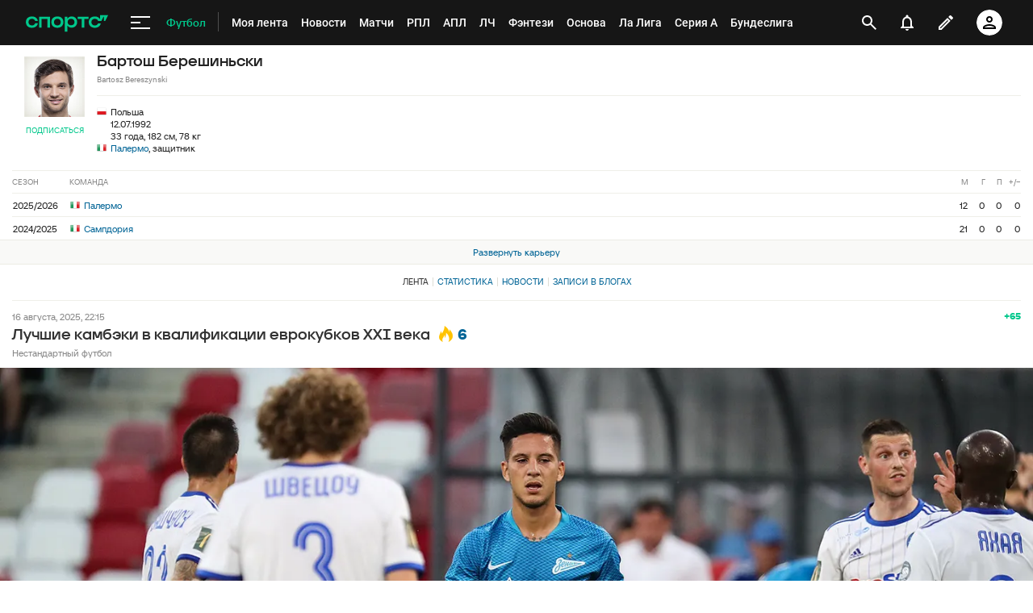

--- FILE ---
content_type: text/html; charset=utf-8
request_url: https://www.google.com/recaptcha/api2/anchor?ar=1&k=6LfctWkUAAAAAA0IBo4Q7wlWetU0jcVC7v5BXbFT&co=aHR0cHM6Ly9tLnNwb3J0cy5ydTo0NDM.&hl=en&v=PoyoqOPhxBO7pBk68S4YbpHZ&size=invisible&badge=inline&anchor-ms=20000&execute-ms=30000&cb=73b5yy7gus73
body_size: 49219
content:
<!DOCTYPE HTML><html dir="ltr" lang="en"><head><meta http-equiv="Content-Type" content="text/html; charset=UTF-8">
<meta http-equiv="X-UA-Compatible" content="IE=edge">
<title>reCAPTCHA</title>
<style type="text/css">
/* cyrillic-ext */
@font-face {
  font-family: 'Roboto';
  font-style: normal;
  font-weight: 400;
  font-stretch: 100%;
  src: url(//fonts.gstatic.com/s/roboto/v48/KFO7CnqEu92Fr1ME7kSn66aGLdTylUAMa3GUBHMdazTgWw.woff2) format('woff2');
  unicode-range: U+0460-052F, U+1C80-1C8A, U+20B4, U+2DE0-2DFF, U+A640-A69F, U+FE2E-FE2F;
}
/* cyrillic */
@font-face {
  font-family: 'Roboto';
  font-style: normal;
  font-weight: 400;
  font-stretch: 100%;
  src: url(//fonts.gstatic.com/s/roboto/v48/KFO7CnqEu92Fr1ME7kSn66aGLdTylUAMa3iUBHMdazTgWw.woff2) format('woff2');
  unicode-range: U+0301, U+0400-045F, U+0490-0491, U+04B0-04B1, U+2116;
}
/* greek-ext */
@font-face {
  font-family: 'Roboto';
  font-style: normal;
  font-weight: 400;
  font-stretch: 100%;
  src: url(//fonts.gstatic.com/s/roboto/v48/KFO7CnqEu92Fr1ME7kSn66aGLdTylUAMa3CUBHMdazTgWw.woff2) format('woff2');
  unicode-range: U+1F00-1FFF;
}
/* greek */
@font-face {
  font-family: 'Roboto';
  font-style: normal;
  font-weight: 400;
  font-stretch: 100%;
  src: url(//fonts.gstatic.com/s/roboto/v48/KFO7CnqEu92Fr1ME7kSn66aGLdTylUAMa3-UBHMdazTgWw.woff2) format('woff2');
  unicode-range: U+0370-0377, U+037A-037F, U+0384-038A, U+038C, U+038E-03A1, U+03A3-03FF;
}
/* math */
@font-face {
  font-family: 'Roboto';
  font-style: normal;
  font-weight: 400;
  font-stretch: 100%;
  src: url(//fonts.gstatic.com/s/roboto/v48/KFO7CnqEu92Fr1ME7kSn66aGLdTylUAMawCUBHMdazTgWw.woff2) format('woff2');
  unicode-range: U+0302-0303, U+0305, U+0307-0308, U+0310, U+0312, U+0315, U+031A, U+0326-0327, U+032C, U+032F-0330, U+0332-0333, U+0338, U+033A, U+0346, U+034D, U+0391-03A1, U+03A3-03A9, U+03B1-03C9, U+03D1, U+03D5-03D6, U+03F0-03F1, U+03F4-03F5, U+2016-2017, U+2034-2038, U+203C, U+2040, U+2043, U+2047, U+2050, U+2057, U+205F, U+2070-2071, U+2074-208E, U+2090-209C, U+20D0-20DC, U+20E1, U+20E5-20EF, U+2100-2112, U+2114-2115, U+2117-2121, U+2123-214F, U+2190, U+2192, U+2194-21AE, U+21B0-21E5, U+21F1-21F2, U+21F4-2211, U+2213-2214, U+2216-22FF, U+2308-230B, U+2310, U+2319, U+231C-2321, U+2336-237A, U+237C, U+2395, U+239B-23B7, U+23D0, U+23DC-23E1, U+2474-2475, U+25AF, U+25B3, U+25B7, U+25BD, U+25C1, U+25CA, U+25CC, U+25FB, U+266D-266F, U+27C0-27FF, U+2900-2AFF, U+2B0E-2B11, U+2B30-2B4C, U+2BFE, U+3030, U+FF5B, U+FF5D, U+1D400-1D7FF, U+1EE00-1EEFF;
}
/* symbols */
@font-face {
  font-family: 'Roboto';
  font-style: normal;
  font-weight: 400;
  font-stretch: 100%;
  src: url(//fonts.gstatic.com/s/roboto/v48/KFO7CnqEu92Fr1ME7kSn66aGLdTylUAMaxKUBHMdazTgWw.woff2) format('woff2');
  unicode-range: U+0001-000C, U+000E-001F, U+007F-009F, U+20DD-20E0, U+20E2-20E4, U+2150-218F, U+2190, U+2192, U+2194-2199, U+21AF, U+21E6-21F0, U+21F3, U+2218-2219, U+2299, U+22C4-22C6, U+2300-243F, U+2440-244A, U+2460-24FF, U+25A0-27BF, U+2800-28FF, U+2921-2922, U+2981, U+29BF, U+29EB, U+2B00-2BFF, U+4DC0-4DFF, U+FFF9-FFFB, U+10140-1018E, U+10190-1019C, U+101A0, U+101D0-101FD, U+102E0-102FB, U+10E60-10E7E, U+1D2C0-1D2D3, U+1D2E0-1D37F, U+1F000-1F0FF, U+1F100-1F1AD, U+1F1E6-1F1FF, U+1F30D-1F30F, U+1F315, U+1F31C, U+1F31E, U+1F320-1F32C, U+1F336, U+1F378, U+1F37D, U+1F382, U+1F393-1F39F, U+1F3A7-1F3A8, U+1F3AC-1F3AF, U+1F3C2, U+1F3C4-1F3C6, U+1F3CA-1F3CE, U+1F3D4-1F3E0, U+1F3ED, U+1F3F1-1F3F3, U+1F3F5-1F3F7, U+1F408, U+1F415, U+1F41F, U+1F426, U+1F43F, U+1F441-1F442, U+1F444, U+1F446-1F449, U+1F44C-1F44E, U+1F453, U+1F46A, U+1F47D, U+1F4A3, U+1F4B0, U+1F4B3, U+1F4B9, U+1F4BB, U+1F4BF, U+1F4C8-1F4CB, U+1F4D6, U+1F4DA, U+1F4DF, U+1F4E3-1F4E6, U+1F4EA-1F4ED, U+1F4F7, U+1F4F9-1F4FB, U+1F4FD-1F4FE, U+1F503, U+1F507-1F50B, U+1F50D, U+1F512-1F513, U+1F53E-1F54A, U+1F54F-1F5FA, U+1F610, U+1F650-1F67F, U+1F687, U+1F68D, U+1F691, U+1F694, U+1F698, U+1F6AD, U+1F6B2, U+1F6B9-1F6BA, U+1F6BC, U+1F6C6-1F6CF, U+1F6D3-1F6D7, U+1F6E0-1F6EA, U+1F6F0-1F6F3, U+1F6F7-1F6FC, U+1F700-1F7FF, U+1F800-1F80B, U+1F810-1F847, U+1F850-1F859, U+1F860-1F887, U+1F890-1F8AD, U+1F8B0-1F8BB, U+1F8C0-1F8C1, U+1F900-1F90B, U+1F93B, U+1F946, U+1F984, U+1F996, U+1F9E9, U+1FA00-1FA6F, U+1FA70-1FA7C, U+1FA80-1FA89, U+1FA8F-1FAC6, U+1FACE-1FADC, U+1FADF-1FAE9, U+1FAF0-1FAF8, U+1FB00-1FBFF;
}
/* vietnamese */
@font-face {
  font-family: 'Roboto';
  font-style: normal;
  font-weight: 400;
  font-stretch: 100%;
  src: url(//fonts.gstatic.com/s/roboto/v48/KFO7CnqEu92Fr1ME7kSn66aGLdTylUAMa3OUBHMdazTgWw.woff2) format('woff2');
  unicode-range: U+0102-0103, U+0110-0111, U+0128-0129, U+0168-0169, U+01A0-01A1, U+01AF-01B0, U+0300-0301, U+0303-0304, U+0308-0309, U+0323, U+0329, U+1EA0-1EF9, U+20AB;
}
/* latin-ext */
@font-face {
  font-family: 'Roboto';
  font-style: normal;
  font-weight: 400;
  font-stretch: 100%;
  src: url(//fonts.gstatic.com/s/roboto/v48/KFO7CnqEu92Fr1ME7kSn66aGLdTylUAMa3KUBHMdazTgWw.woff2) format('woff2');
  unicode-range: U+0100-02BA, U+02BD-02C5, U+02C7-02CC, U+02CE-02D7, U+02DD-02FF, U+0304, U+0308, U+0329, U+1D00-1DBF, U+1E00-1E9F, U+1EF2-1EFF, U+2020, U+20A0-20AB, U+20AD-20C0, U+2113, U+2C60-2C7F, U+A720-A7FF;
}
/* latin */
@font-face {
  font-family: 'Roboto';
  font-style: normal;
  font-weight: 400;
  font-stretch: 100%;
  src: url(//fonts.gstatic.com/s/roboto/v48/KFO7CnqEu92Fr1ME7kSn66aGLdTylUAMa3yUBHMdazQ.woff2) format('woff2');
  unicode-range: U+0000-00FF, U+0131, U+0152-0153, U+02BB-02BC, U+02C6, U+02DA, U+02DC, U+0304, U+0308, U+0329, U+2000-206F, U+20AC, U+2122, U+2191, U+2193, U+2212, U+2215, U+FEFF, U+FFFD;
}
/* cyrillic-ext */
@font-face {
  font-family: 'Roboto';
  font-style: normal;
  font-weight: 500;
  font-stretch: 100%;
  src: url(//fonts.gstatic.com/s/roboto/v48/KFO7CnqEu92Fr1ME7kSn66aGLdTylUAMa3GUBHMdazTgWw.woff2) format('woff2');
  unicode-range: U+0460-052F, U+1C80-1C8A, U+20B4, U+2DE0-2DFF, U+A640-A69F, U+FE2E-FE2F;
}
/* cyrillic */
@font-face {
  font-family: 'Roboto';
  font-style: normal;
  font-weight: 500;
  font-stretch: 100%;
  src: url(//fonts.gstatic.com/s/roboto/v48/KFO7CnqEu92Fr1ME7kSn66aGLdTylUAMa3iUBHMdazTgWw.woff2) format('woff2');
  unicode-range: U+0301, U+0400-045F, U+0490-0491, U+04B0-04B1, U+2116;
}
/* greek-ext */
@font-face {
  font-family: 'Roboto';
  font-style: normal;
  font-weight: 500;
  font-stretch: 100%;
  src: url(//fonts.gstatic.com/s/roboto/v48/KFO7CnqEu92Fr1ME7kSn66aGLdTylUAMa3CUBHMdazTgWw.woff2) format('woff2');
  unicode-range: U+1F00-1FFF;
}
/* greek */
@font-face {
  font-family: 'Roboto';
  font-style: normal;
  font-weight: 500;
  font-stretch: 100%;
  src: url(//fonts.gstatic.com/s/roboto/v48/KFO7CnqEu92Fr1ME7kSn66aGLdTylUAMa3-UBHMdazTgWw.woff2) format('woff2');
  unicode-range: U+0370-0377, U+037A-037F, U+0384-038A, U+038C, U+038E-03A1, U+03A3-03FF;
}
/* math */
@font-face {
  font-family: 'Roboto';
  font-style: normal;
  font-weight: 500;
  font-stretch: 100%;
  src: url(//fonts.gstatic.com/s/roboto/v48/KFO7CnqEu92Fr1ME7kSn66aGLdTylUAMawCUBHMdazTgWw.woff2) format('woff2');
  unicode-range: U+0302-0303, U+0305, U+0307-0308, U+0310, U+0312, U+0315, U+031A, U+0326-0327, U+032C, U+032F-0330, U+0332-0333, U+0338, U+033A, U+0346, U+034D, U+0391-03A1, U+03A3-03A9, U+03B1-03C9, U+03D1, U+03D5-03D6, U+03F0-03F1, U+03F4-03F5, U+2016-2017, U+2034-2038, U+203C, U+2040, U+2043, U+2047, U+2050, U+2057, U+205F, U+2070-2071, U+2074-208E, U+2090-209C, U+20D0-20DC, U+20E1, U+20E5-20EF, U+2100-2112, U+2114-2115, U+2117-2121, U+2123-214F, U+2190, U+2192, U+2194-21AE, U+21B0-21E5, U+21F1-21F2, U+21F4-2211, U+2213-2214, U+2216-22FF, U+2308-230B, U+2310, U+2319, U+231C-2321, U+2336-237A, U+237C, U+2395, U+239B-23B7, U+23D0, U+23DC-23E1, U+2474-2475, U+25AF, U+25B3, U+25B7, U+25BD, U+25C1, U+25CA, U+25CC, U+25FB, U+266D-266F, U+27C0-27FF, U+2900-2AFF, U+2B0E-2B11, U+2B30-2B4C, U+2BFE, U+3030, U+FF5B, U+FF5D, U+1D400-1D7FF, U+1EE00-1EEFF;
}
/* symbols */
@font-face {
  font-family: 'Roboto';
  font-style: normal;
  font-weight: 500;
  font-stretch: 100%;
  src: url(//fonts.gstatic.com/s/roboto/v48/KFO7CnqEu92Fr1ME7kSn66aGLdTylUAMaxKUBHMdazTgWw.woff2) format('woff2');
  unicode-range: U+0001-000C, U+000E-001F, U+007F-009F, U+20DD-20E0, U+20E2-20E4, U+2150-218F, U+2190, U+2192, U+2194-2199, U+21AF, U+21E6-21F0, U+21F3, U+2218-2219, U+2299, U+22C4-22C6, U+2300-243F, U+2440-244A, U+2460-24FF, U+25A0-27BF, U+2800-28FF, U+2921-2922, U+2981, U+29BF, U+29EB, U+2B00-2BFF, U+4DC0-4DFF, U+FFF9-FFFB, U+10140-1018E, U+10190-1019C, U+101A0, U+101D0-101FD, U+102E0-102FB, U+10E60-10E7E, U+1D2C0-1D2D3, U+1D2E0-1D37F, U+1F000-1F0FF, U+1F100-1F1AD, U+1F1E6-1F1FF, U+1F30D-1F30F, U+1F315, U+1F31C, U+1F31E, U+1F320-1F32C, U+1F336, U+1F378, U+1F37D, U+1F382, U+1F393-1F39F, U+1F3A7-1F3A8, U+1F3AC-1F3AF, U+1F3C2, U+1F3C4-1F3C6, U+1F3CA-1F3CE, U+1F3D4-1F3E0, U+1F3ED, U+1F3F1-1F3F3, U+1F3F5-1F3F7, U+1F408, U+1F415, U+1F41F, U+1F426, U+1F43F, U+1F441-1F442, U+1F444, U+1F446-1F449, U+1F44C-1F44E, U+1F453, U+1F46A, U+1F47D, U+1F4A3, U+1F4B0, U+1F4B3, U+1F4B9, U+1F4BB, U+1F4BF, U+1F4C8-1F4CB, U+1F4D6, U+1F4DA, U+1F4DF, U+1F4E3-1F4E6, U+1F4EA-1F4ED, U+1F4F7, U+1F4F9-1F4FB, U+1F4FD-1F4FE, U+1F503, U+1F507-1F50B, U+1F50D, U+1F512-1F513, U+1F53E-1F54A, U+1F54F-1F5FA, U+1F610, U+1F650-1F67F, U+1F687, U+1F68D, U+1F691, U+1F694, U+1F698, U+1F6AD, U+1F6B2, U+1F6B9-1F6BA, U+1F6BC, U+1F6C6-1F6CF, U+1F6D3-1F6D7, U+1F6E0-1F6EA, U+1F6F0-1F6F3, U+1F6F7-1F6FC, U+1F700-1F7FF, U+1F800-1F80B, U+1F810-1F847, U+1F850-1F859, U+1F860-1F887, U+1F890-1F8AD, U+1F8B0-1F8BB, U+1F8C0-1F8C1, U+1F900-1F90B, U+1F93B, U+1F946, U+1F984, U+1F996, U+1F9E9, U+1FA00-1FA6F, U+1FA70-1FA7C, U+1FA80-1FA89, U+1FA8F-1FAC6, U+1FACE-1FADC, U+1FADF-1FAE9, U+1FAF0-1FAF8, U+1FB00-1FBFF;
}
/* vietnamese */
@font-face {
  font-family: 'Roboto';
  font-style: normal;
  font-weight: 500;
  font-stretch: 100%;
  src: url(//fonts.gstatic.com/s/roboto/v48/KFO7CnqEu92Fr1ME7kSn66aGLdTylUAMa3OUBHMdazTgWw.woff2) format('woff2');
  unicode-range: U+0102-0103, U+0110-0111, U+0128-0129, U+0168-0169, U+01A0-01A1, U+01AF-01B0, U+0300-0301, U+0303-0304, U+0308-0309, U+0323, U+0329, U+1EA0-1EF9, U+20AB;
}
/* latin-ext */
@font-face {
  font-family: 'Roboto';
  font-style: normal;
  font-weight: 500;
  font-stretch: 100%;
  src: url(//fonts.gstatic.com/s/roboto/v48/KFO7CnqEu92Fr1ME7kSn66aGLdTylUAMa3KUBHMdazTgWw.woff2) format('woff2');
  unicode-range: U+0100-02BA, U+02BD-02C5, U+02C7-02CC, U+02CE-02D7, U+02DD-02FF, U+0304, U+0308, U+0329, U+1D00-1DBF, U+1E00-1E9F, U+1EF2-1EFF, U+2020, U+20A0-20AB, U+20AD-20C0, U+2113, U+2C60-2C7F, U+A720-A7FF;
}
/* latin */
@font-face {
  font-family: 'Roboto';
  font-style: normal;
  font-weight: 500;
  font-stretch: 100%;
  src: url(//fonts.gstatic.com/s/roboto/v48/KFO7CnqEu92Fr1ME7kSn66aGLdTylUAMa3yUBHMdazQ.woff2) format('woff2');
  unicode-range: U+0000-00FF, U+0131, U+0152-0153, U+02BB-02BC, U+02C6, U+02DA, U+02DC, U+0304, U+0308, U+0329, U+2000-206F, U+20AC, U+2122, U+2191, U+2193, U+2212, U+2215, U+FEFF, U+FFFD;
}
/* cyrillic-ext */
@font-face {
  font-family: 'Roboto';
  font-style: normal;
  font-weight: 900;
  font-stretch: 100%;
  src: url(//fonts.gstatic.com/s/roboto/v48/KFO7CnqEu92Fr1ME7kSn66aGLdTylUAMa3GUBHMdazTgWw.woff2) format('woff2');
  unicode-range: U+0460-052F, U+1C80-1C8A, U+20B4, U+2DE0-2DFF, U+A640-A69F, U+FE2E-FE2F;
}
/* cyrillic */
@font-face {
  font-family: 'Roboto';
  font-style: normal;
  font-weight: 900;
  font-stretch: 100%;
  src: url(//fonts.gstatic.com/s/roboto/v48/KFO7CnqEu92Fr1ME7kSn66aGLdTylUAMa3iUBHMdazTgWw.woff2) format('woff2');
  unicode-range: U+0301, U+0400-045F, U+0490-0491, U+04B0-04B1, U+2116;
}
/* greek-ext */
@font-face {
  font-family: 'Roboto';
  font-style: normal;
  font-weight: 900;
  font-stretch: 100%;
  src: url(//fonts.gstatic.com/s/roboto/v48/KFO7CnqEu92Fr1ME7kSn66aGLdTylUAMa3CUBHMdazTgWw.woff2) format('woff2');
  unicode-range: U+1F00-1FFF;
}
/* greek */
@font-face {
  font-family: 'Roboto';
  font-style: normal;
  font-weight: 900;
  font-stretch: 100%;
  src: url(//fonts.gstatic.com/s/roboto/v48/KFO7CnqEu92Fr1ME7kSn66aGLdTylUAMa3-UBHMdazTgWw.woff2) format('woff2');
  unicode-range: U+0370-0377, U+037A-037F, U+0384-038A, U+038C, U+038E-03A1, U+03A3-03FF;
}
/* math */
@font-face {
  font-family: 'Roboto';
  font-style: normal;
  font-weight: 900;
  font-stretch: 100%;
  src: url(//fonts.gstatic.com/s/roboto/v48/KFO7CnqEu92Fr1ME7kSn66aGLdTylUAMawCUBHMdazTgWw.woff2) format('woff2');
  unicode-range: U+0302-0303, U+0305, U+0307-0308, U+0310, U+0312, U+0315, U+031A, U+0326-0327, U+032C, U+032F-0330, U+0332-0333, U+0338, U+033A, U+0346, U+034D, U+0391-03A1, U+03A3-03A9, U+03B1-03C9, U+03D1, U+03D5-03D6, U+03F0-03F1, U+03F4-03F5, U+2016-2017, U+2034-2038, U+203C, U+2040, U+2043, U+2047, U+2050, U+2057, U+205F, U+2070-2071, U+2074-208E, U+2090-209C, U+20D0-20DC, U+20E1, U+20E5-20EF, U+2100-2112, U+2114-2115, U+2117-2121, U+2123-214F, U+2190, U+2192, U+2194-21AE, U+21B0-21E5, U+21F1-21F2, U+21F4-2211, U+2213-2214, U+2216-22FF, U+2308-230B, U+2310, U+2319, U+231C-2321, U+2336-237A, U+237C, U+2395, U+239B-23B7, U+23D0, U+23DC-23E1, U+2474-2475, U+25AF, U+25B3, U+25B7, U+25BD, U+25C1, U+25CA, U+25CC, U+25FB, U+266D-266F, U+27C0-27FF, U+2900-2AFF, U+2B0E-2B11, U+2B30-2B4C, U+2BFE, U+3030, U+FF5B, U+FF5D, U+1D400-1D7FF, U+1EE00-1EEFF;
}
/* symbols */
@font-face {
  font-family: 'Roboto';
  font-style: normal;
  font-weight: 900;
  font-stretch: 100%;
  src: url(//fonts.gstatic.com/s/roboto/v48/KFO7CnqEu92Fr1ME7kSn66aGLdTylUAMaxKUBHMdazTgWw.woff2) format('woff2');
  unicode-range: U+0001-000C, U+000E-001F, U+007F-009F, U+20DD-20E0, U+20E2-20E4, U+2150-218F, U+2190, U+2192, U+2194-2199, U+21AF, U+21E6-21F0, U+21F3, U+2218-2219, U+2299, U+22C4-22C6, U+2300-243F, U+2440-244A, U+2460-24FF, U+25A0-27BF, U+2800-28FF, U+2921-2922, U+2981, U+29BF, U+29EB, U+2B00-2BFF, U+4DC0-4DFF, U+FFF9-FFFB, U+10140-1018E, U+10190-1019C, U+101A0, U+101D0-101FD, U+102E0-102FB, U+10E60-10E7E, U+1D2C0-1D2D3, U+1D2E0-1D37F, U+1F000-1F0FF, U+1F100-1F1AD, U+1F1E6-1F1FF, U+1F30D-1F30F, U+1F315, U+1F31C, U+1F31E, U+1F320-1F32C, U+1F336, U+1F378, U+1F37D, U+1F382, U+1F393-1F39F, U+1F3A7-1F3A8, U+1F3AC-1F3AF, U+1F3C2, U+1F3C4-1F3C6, U+1F3CA-1F3CE, U+1F3D4-1F3E0, U+1F3ED, U+1F3F1-1F3F3, U+1F3F5-1F3F7, U+1F408, U+1F415, U+1F41F, U+1F426, U+1F43F, U+1F441-1F442, U+1F444, U+1F446-1F449, U+1F44C-1F44E, U+1F453, U+1F46A, U+1F47D, U+1F4A3, U+1F4B0, U+1F4B3, U+1F4B9, U+1F4BB, U+1F4BF, U+1F4C8-1F4CB, U+1F4D6, U+1F4DA, U+1F4DF, U+1F4E3-1F4E6, U+1F4EA-1F4ED, U+1F4F7, U+1F4F9-1F4FB, U+1F4FD-1F4FE, U+1F503, U+1F507-1F50B, U+1F50D, U+1F512-1F513, U+1F53E-1F54A, U+1F54F-1F5FA, U+1F610, U+1F650-1F67F, U+1F687, U+1F68D, U+1F691, U+1F694, U+1F698, U+1F6AD, U+1F6B2, U+1F6B9-1F6BA, U+1F6BC, U+1F6C6-1F6CF, U+1F6D3-1F6D7, U+1F6E0-1F6EA, U+1F6F0-1F6F3, U+1F6F7-1F6FC, U+1F700-1F7FF, U+1F800-1F80B, U+1F810-1F847, U+1F850-1F859, U+1F860-1F887, U+1F890-1F8AD, U+1F8B0-1F8BB, U+1F8C0-1F8C1, U+1F900-1F90B, U+1F93B, U+1F946, U+1F984, U+1F996, U+1F9E9, U+1FA00-1FA6F, U+1FA70-1FA7C, U+1FA80-1FA89, U+1FA8F-1FAC6, U+1FACE-1FADC, U+1FADF-1FAE9, U+1FAF0-1FAF8, U+1FB00-1FBFF;
}
/* vietnamese */
@font-face {
  font-family: 'Roboto';
  font-style: normal;
  font-weight: 900;
  font-stretch: 100%;
  src: url(//fonts.gstatic.com/s/roboto/v48/KFO7CnqEu92Fr1ME7kSn66aGLdTylUAMa3OUBHMdazTgWw.woff2) format('woff2');
  unicode-range: U+0102-0103, U+0110-0111, U+0128-0129, U+0168-0169, U+01A0-01A1, U+01AF-01B0, U+0300-0301, U+0303-0304, U+0308-0309, U+0323, U+0329, U+1EA0-1EF9, U+20AB;
}
/* latin-ext */
@font-face {
  font-family: 'Roboto';
  font-style: normal;
  font-weight: 900;
  font-stretch: 100%;
  src: url(//fonts.gstatic.com/s/roboto/v48/KFO7CnqEu92Fr1ME7kSn66aGLdTylUAMa3KUBHMdazTgWw.woff2) format('woff2');
  unicode-range: U+0100-02BA, U+02BD-02C5, U+02C7-02CC, U+02CE-02D7, U+02DD-02FF, U+0304, U+0308, U+0329, U+1D00-1DBF, U+1E00-1E9F, U+1EF2-1EFF, U+2020, U+20A0-20AB, U+20AD-20C0, U+2113, U+2C60-2C7F, U+A720-A7FF;
}
/* latin */
@font-face {
  font-family: 'Roboto';
  font-style: normal;
  font-weight: 900;
  font-stretch: 100%;
  src: url(//fonts.gstatic.com/s/roboto/v48/KFO7CnqEu92Fr1ME7kSn66aGLdTylUAMa3yUBHMdazQ.woff2) format('woff2');
  unicode-range: U+0000-00FF, U+0131, U+0152-0153, U+02BB-02BC, U+02C6, U+02DA, U+02DC, U+0304, U+0308, U+0329, U+2000-206F, U+20AC, U+2122, U+2191, U+2193, U+2212, U+2215, U+FEFF, U+FFFD;
}

</style>
<link rel="stylesheet" type="text/css" href="https://www.gstatic.com/recaptcha/releases/PoyoqOPhxBO7pBk68S4YbpHZ/styles__ltr.css">
<script nonce="PQ7v6KLiJNv18Ce5j-glgQ" type="text/javascript">window['__recaptcha_api'] = 'https://www.google.com/recaptcha/api2/';</script>
<script type="text/javascript" src="https://www.gstatic.com/recaptcha/releases/PoyoqOPhxBO7pBk68S4YbpHZ/recaptcha__en.js" nonce="PQ7v6KLiJNv18Ce5j-glgQ">
      
    </script></head>
<body><div id="rc-anchor-alert" class="rc-anchor-alert"></div>
<input type="hidden" id="recaptcha-token" value="[base64]">
<script type="text/javascript" nonce="PQ7v6KLiJNv18Ce5j-glgQ">
      recaptcha.anchor.Main.init("[\x22ainput\x22,[\x22bgdata\x22,\x22\x22,\[base64]/[base64]/[base64]/[base64]/[base64]/[base64]/KGcoTywyNTMsTy5PKSxVRyhPLEMpKTpnKE8sMjUzLEMpLE8pKSxsKSksTykpfSxieT1mdW5jdGlvbihDLE8sdSxsKXtmb3IobD0odT1SKEMpLDApO08+MDtPLS0pbD1sPDw4fFooQyk7ZyhDLHUsbCl9LFVHPWZ1bmN0aW9uKEMsTyl7Qy5pLmxlbmd0aD4xMDQ/[base64]/[base64]/[base64]/[base64]/[base64]/[base64]/[base64]\\u003d\x22,\[base64]\\u003d\x22,\x22wpcnwoHDtMOCwpzDnMK3NsKZGCU8T1VfccOKw5lPw7EswpMqwrXCtyIuRmZKZ8KKO8K1WnDCksOGcFxQwpHCscOBwqzCgmHDu1PCmsOhwpnCqsKFw4MIwpPDj8Oew7PCsBtmE8KAwrbDvcKDw7Y0aMOIw7fChcOQwrQzEMOtFgjCt18PwojCp8ORE2/Duy1/w5hvdBp4aWjCgcOgXCMCw7N2wpMAbiBdVEsqw4jDlsKowqF/wrsdMmUNRcK8LDJiLcKjwr7CpcK5SMOKVcOqw5rChsKrOMOLOMKaw5MbwowUwp7CiMKhw44hwp5Zw47DhcKTEsKRWcKRUibDlMKdw5YvFFXClcOeAH3DmCjDtWLCmnIRfwvCuRTDjU9DOkZ/ScOcZMOPw5xoN1DCpRtMNcKsbjZ/wo8Hw6bDvsKcMsKwwpbClsKfw7NYw7ZaNcKRA3/DvcONZcOnw5TDoy3ClcO1wrA8GsO/LzTCksOhB2ZgHcOIw7TCmQzDsMOaBE4TwonDumbCucO8wrzDq8OKVRbDh8KSwq7CvHvCsUwcw6rDk8K5wroyw54UwqzCrsKvwqjDrVfDqcKDwpnDn1JRwqhpw50rw5nDusKKasKBw58WIsOMX8KSQg/CjMKawoATw7fCri3CmDoESAzCnj0LwoLDgCABdyfCrhTCp8ODfsKRwo8abwzDh8KnOEI5w6DCg8OOw4TCtMKERMOwwpFNDFvCucOgVGMyw4/Cvl7ChcKNw7LDvWzDqkXCg8KhbHdyO8K3w5YeBnTDs8K6wr4SGmDCvsK6eMKQDjoYDsK/[base64]/wphJTgh2UEVvwoMlw4LDusK+K8KjwpjDkE/CtMOcNMOew7JZw5ENw7YSbExXTBvDsD98YsKkwo1CdjzDqcOtYk9gw6NhQcO5EsO0ZyUOw7MxI8O2w5bClsK6XQ/[base64]/[base64]/[base64]/DtsOaEcKCHcKjwrPDo8O5w5LDnDHDowpWUhnCrzBxHmfCvMONw4cBwpDChMKBwrfCnAB+wp1NExrDhmwTwrvDoWPDk25Ww6fDm3XDu1rCjMKfw6BYJsOmN8OGw4zDhsKkLjtAw5bDr8KsFRUPfcOvagvDnQ0Kw7/DhWFdYcOzwpFcDjLDolV1w4/DvMKTwo4NwpIUwrTCrMOmwp0XAkPCi0FFwrJrwoPCmcOvc8Oqw73DssKsGE92w4IgRcO6AxTDjW15bQ3CqsKlTVrDosK8w77CkzZfwqHDvsOswrkcw5LClcOWw5zCrsKYNMKrZUFGVcOPwpkBXFTCnMOLwpPCrWnDncOLw6jCgMK/UGpwWk3CvCLCmMOeBH3Dl2PDrFPDk8KSwqlcwqYqw77CpMK1woLCs8KwfXjDvsKrw5NcCQ03woQ9PcOBLcKWBMObw5Fjwp/[base64]/[base64]/IUXCn8Kmw6HChF/[base64]/w5/CmMOaG8OvQjXCl8KhKzvCtcOjAcKKwpLDjEPCssOqw5DDkELDgw7Co2bDujYxwr8Zw7ciacOdw6UscCJUwo/DoxzDpcOqZcKQFCvDp8KlwqfDpXwpwq90fcORw69qw74ABsO3UsOCwpcMOFM7KMOUw4pETcOBw7/Cm8OfKsKXBMOSwrXCmkUGFBIAw6lbcn7ChCDDnl4JwpTDkUUNJsOWw53Dk8OEwrF4w53CgWd1OsK0e8KQwolhw7TCoMO9wqPCssK2w6bDqsKHVW3CiCgmZ8OdNWxnK8O+YcKxw6LDosOCcC/[base64]/CuEXDu10YVcOaXMKQBMOlFMO3FMKLwpsawq1VwonDvsO2ZTpiQcK+w4jClGrDox9VYsK0WBElEVHDq2MYO2vDqCLCpsOkw4fCjkZmwrLDuB4RHAxhdsOfw59rw7V+wr5UNUjDs0Ahwq5QR3LCpgzDqwTDqsO4w6nCrC10X8OJwo/DjsKJEF8TSmpvwo8kR8OVwqrCundzwqNQR1M0w7hBw4PCjSYdbCxmw51BaMKsKcKHwpjDi8Kuw7h9w4PCqQDDocO8wqQaJsKqwqN0w6cBBVFVw5wtbMKvRjPDt8O5csKOfcK3AMKAOMOyaiHCoMOiH8Otw5M4eTN5wo/[base64]/[base64]/Y1tUw7ESOMK5BiMBCys7Z8ObdMK5wrRCcxzCnTY2w7d+wopTw4/DkVzClcO9Al0AB8OnHl9eZmrDoFcwG8OJwrJzU8KQMxTDlBsGcz/DlcOTw53Di8Kvw4DDiEvCiMKQG1vCusOQw6HDtcKHw5FfL28bw7ZPLsKewo5Bw6I+MMKDGD7Dp8Oiw6HDgcOKwqnCiAtgw5sTPsOqwqzDgCvDpcKoPsOHw4N7w68Kw69/w5Vza17Cj0gow6EPSsONw6ZQPsKpRMOnNTRJw7TDuAzCg3/CqnrDsk7CrULDkgMufwDColjDqlNvTMOzwpgjwpZrwoodwqFNw6dPTcOUBxjDmm1FKcKcwrsjUApDwolWMsKow6Qxw4LCrMK+w79GFMOuwpABFMKIwqbDoMKEw6PCuzR2wpXCtzc/J8OdKsKyXMKvw4pBwrkcw4Z+b0PCjsO+NlvDl8KGL1FYw6nCnBgqJRnCvMOvwrwIwpkoCgx6dcOKwobCjGHDgMKed8KoXcOcI8ORYFfCqsOFw53DjwAZw7HDv8K/wpLDiAh9wo3DlsKnwph9wpF8w6PDmB4Se0bClMOrY8Ozw65Rw7HChAvDqHM7w6duw6zCgxHDryhBIMO2PU/ClsKbBVPCph5neMOYwpjDqcKkAMKgNmw9wr1TLMO5w4bCh8KYwqXCsMKRGTYFwpjCuhBhDcKWw67CmD4wDXPDlcKQwoQ3w7zDhFxKCcK3wr/Chx7Dq0lswo3DncOnwoLCvMOrw6B5csO6dkcLUMOEe29JLi1Ew6nDrGFBw7VUwotlw6XDqSJpwrfCjj4owppbwp1RUCTDq8KNwpl2w59YH0Rzw4JMw53CucKQGC9jDknDr1DCjsKOwrvDq30Nw5xEw6jDrTbDvsKsw7nCsUVBw7RQw4E9csKCw6/DkBzDrVsaa2JGwp3DvDzDgAHCghVrwoHCmTXDt28Hw7Qtw4PDpQHDusKKTcKUwp/DqcOywrEhLm8qw5FpL8Ouwq/ChivCkcKyw4EuwoHCgcKyw7DChyZlwrDDjARlIcONKywjwqLDhcOBw4PDkHN3J8OlYcO1w69YTsOvG1hgw5IGScOPw5xRw7Y5w5fCrV97w5HCjsKjw7fCn8OpAHkCMcOSBBHDiE3DlFlBwrrCjcKMwqjDomPDp8K7IV7DqcKtwr/CqMOacgjConPCsn8/w7jDpcKRPMKpdsKlw5wOwr/Cn8OlwqUJwqLCncKnw4zCjBnDpE9UE8Krwo0MLSrCoMKNwpjCg8Ohw7HCjwzCq8KCw57ChgzCuMKFwrTCkcOgw51OJFh5DcOrw6EEwo55d8OwAhA1RcKPKGrDu8KYMMKKwozCsnnCpAdacHlbwofCiC0NeQvCqcK6EhTDlcOPw7l3J2/ChgHDk8Okw7A0w6DDisOLbxjDpsOow7kPa8OSwrjDsMKJLwEiXXfDkGoXwqNVOcKjPcOvwr1yw54Cw6TCrsOSKsOow5hlwonCkMO6wrUuw5jCsGrDtMOPLgVOwq/CjWcmL8KhRcOwwobCpsODw4TDtC3CnsK/QnwSw4LDoUvCjnnDsXrDk8KMwoQNwqjCm8Onwr99Zy5BJsOCTlUrwr/CryldbQY7ZMOmQ8K0wrvCojE/wrHDqBEgw47DncODwpl5wpnCsk7DmmzDrMKKTMKKM8O0w7slwr5tw7HCp8O5eXQ2azHCocObw5B6w7HDtxkvw5FbMcK+wpTDhcKVWsKVwoXDisK9w6s1w414EAphwqk5MgjClXDDh8OgCnnCkU3CqT9PJMO/wojDhXhVwqHCuMK4ZXNHw77DosOiUcKOaQHDpR/CqjwnwqV8SjvCo8ORw6oUIXXCsBjCo8OdE2jCsMK1LgYtP8KTPEN/wpHDu8KHcm0QwoVBESBJw5cgNRzDmsKWwrEKZMOzw7bClcOHNAzDk8K+w4/CsUjCr8Oxw6YTw6k8GyjCnMK7KcOsTRTCjMOMCGrDicKgwpF/BEU+w4QrPXFbTsK8wr9xwozCnMOqw5tODg3Dmmxdwpdowo5Vw6olw70Hw7nClMOWw4MAU8KQDyrDnsKMwohWwqvDuEzDg8O5wqUMB00Xw6XDl8Kbw5hTThZ8w63Di1fCnsOzaMKuwrzCtFF7wqF/wrozwpnCr8O4w5EHb3bDpCLDsR3CscKIVsKAwq9Jw63CocO/PgbCs0HCunXCn3bCusO9esODaMKkMXPDmMKtwo/CqcOKUMOuw5nDi8OnFcKxJcKhY8Omw4BcRMOiHsO/wqrCv8KFwr0swo1pwqMSw78xw67DhsKhw7HCk8KYbigtHgd1M1Rowrtbwr7DsMOFwqjCtG/[base64]/wpEfw4lTwpM2wqshw5BAZjQdX388wpoUfRDDlMKKw6huwq/[base64]/CuhbCuUTDu3ImF8KoXwrCvsKBwqhzw5g6QMKBwqLChxPDvMO9CFzCrTwWPsK6f8K8ZGTCnB/DrVbDvnVWIMK/wrDDpR1eMm8OZBJ5AVhsw4wgClPDsw/DvsK7wqzDh2oObQHCvhEyfVfCncOfwrUXEcKuCicywrYQU2xUw63Dr8Oqw6DCiCgMwohUXSYYwpgkw7DChydWwo5IJsK7wrLCu8OPw5A2w7dKDMO8woTDvcOlFcOswo7CuVHDlQ/DhcOqwqvDgAkeGiJkwr3DvAvDocObDQzCogRWw7/CuyTCkSgLw5Z2w4PDlMOQwpU1wr/[base64]/DtcKjSsOfw7DDrSnCgcKSdsOrFz9OI8KGTjRvwq0zw6R/w4Ztw7ELw7ZiX8ORwrgRw7fDmcOSwpIAwoPDgG9WKMK4LMOtNsKRwpnDs1c/FMOAGsKMXnjCnVjDtH/Dtnl1Z3LDrSsdw7nDvHHCi0IXecKrw6LCq8KYw47CmDA9GsKGEzETw5NFw7LDpTzCtcKow75vw67DjsOnXsOFGcK+asKGUcKqwqYIeMOlNmcmZsK+w4/Co8K5wpnCkMKcw5/Ch8OfF2dfLFDCk8OQLndFVgMgHxF4w47DqMKpPg7CucOrd3TClHVhwr8/w7fCo8Kcw4N4FMK8wrsLe0fCkcO1w6ICBkTCmid1w7zCvsOcw7XCm2XDiD/Dp8KkwpEWw4QVYhQZw6zCvBXCgMK1wrlrw6/Cu8KrTsOWwo0RwpJLwqrCrGrCn8O7a0rDjMKKwpHDj8OQfsO1w79GwoxdXHQiGy1VJSfDs051wqsKw4jClcO7w7HDqcO8cMOMw6siN8KoQMKDwp/CmHIdZDjCu2XCg0rDvcKyworDpcOPwrAgwpUJcEfDgR7Clw/CrknDscOGwoVSNsKswoFOOMKMcsOLJcObwpvCnsKIw5hNwoJjw5jCgRUUw5AFw5rDr3AjcMOWTMOnw5HDq8OIWRo0wonDhwdMZTZaPCnDkcK6VsKqUS0wQsOxYcKBwq/[base64]/CkTTDvirDicOiw4bCrDnCtMOLwrbDjWHClMOnwpzCtsKow6XDrEECRsOJwoAqw4TCusOkeDHCrsOTelXDnCHDvTUCwrTDph7DkXzDn8KaFWXCqsK8w4AuUsOOFRATZw/DlnNtwqF5AgnCnlnDvsOlwr4ywrJ2wqJ+EsOiw6k6acK4w6h/czgEw5nDqcOmPMKRRxIRwrRGacK9wot+MDZjwoPDhsOyw4E2QXjCp8OIGcOfwqvDgcKPw7zDiTzCqcK/[base64]/VcOfEAbDujM5w5cfw5kgI8OvD8OTw6HCnsOhw4BgWwJqcBrDoinDuQPDjcOLw5xjZMO+woHDl1EbJGfDkBrDh8KUw5nDnTddw43CtMOFGMO8N0Niw4TCqGUmwqhSE8OIwpTCri7CvsOUwowcLsOQw5DDhVnDvT/Cm8KVKS86woQbFTReTsOEw6oKFiDChMOpwqE5w5HDqsK/NBUawoBhwoPDosOMcQsFW8KIOHw+wqgKwqjDoFM4PsK3w6AQEGRfB2x7PF0aw5I/bcO6LsO0Q3DCoMONK2nDjV3DvsKSR8O/dGQxS8K/[base64]/CgxEVw7JKw6PDnsOaw5s2woTCs0EKw4Exw4wScHTCvsOtE8O0McOxN8K1UMK1Lj9tawd5aHXCucOSwo3CmFVvwpRtwqPDg8OZU8KfwofCnCUGwo99cmDDiQ/DrSoXw54PAz/[base64]/DvT7DsmxTwrTDlxw1w40Nwrw4NMOPw5xiUlfDp8Kfw4ZHARtsaMO2w6zDv0gLKD3DizLCs8OcwoNtw6TCoRfDhsOPf8OjwrjChsO7w51iw55Sw5/Ds8Obwq9qwoJswo7ChMKYP8OqTcKySgUTLMK6w4fCr8O4acK7w7XCsAHCt8K5E1nDgcOfCj8jwoJ9Y8KpYcOfOMOnZsKkwqHDkQIewrdqw5wXw7YNwp7DnMORwqXDtHvCi0vDkFYNaMOsZ8KFwoJ/w7fCmgHDusO3DcO9w7gqMi4Yw4ZowqktbcOzw4kXElwHw5XCqA0ZU8O7CmzCqTBlw68xfyjCkcOdbcKVw5nCkVtMw4zChcK/LTzCmVJNw6c9LcKGV8O0ZwVNJMKbw5jCrcOsIF9HTw5iwrrDpQzDqB/CpsOxNjMnW8ORPcO6wqMYJ8OEw5PCqzLCjAHCk27ChEJbwqtLbFhQw4PCpMKsNR/DnsO0w47CkWVxw5MEw4PDnxPCjcKmBcKOwqfDnMKdwoPCsHvDhsOZwrBuAw7DvMKAwpvDkB9Qw4hRIBzDnjxBa8OAwpPDr15Sw79NJ1XDocO9c2cgansHw7HCg8OvR1nCuS55wpERw7jCncOmGcKMKcKSw4xXw6pWPMK4wq/CkcKBSBHClGrDqgAYwpXCmzsIMsKJUS56G1VSwqvCh8KpY0hSQg3CgMK7wpVfw7rCs8O7WcO9RMKrw6zCrgpAcXfDrygKwowaw7DDssK1dxp/[base64]/DoFNmdMODAMOcw6B8cHFNw40Vwq/Ck8O4YlTDsMKAHMKgAcOuw7bCqABUZcKewppiSXPCgH3CjBXDvcKXwqdsBkfCmsKww6/[base64]/CkMKJwqHDtBUgFsOew7EEUGlyw45pw41HIMKdbcKPworDtiUEHcKHMVDDlRIZw6orcU3CuMKHw7UFwpHCpMKJKVEmwoJ8TUZGwqFRY8OIwolFKcOSwovChR5jwqXDtsKmw4c7d1RQJcKbfw1Jwqd+DMKmw5/CkMKIw64ww7fCmjZBw4hWwrVJMA8GYsKvEUnDkgTCpMOlw6Mfw4FBw5tlVldWRcKwfyzDtcKFR8Oqelp5HGjDiyBFw6DDlmMHW8KQw7R1w6NLw4sww5BfYUU/X8OdVMK6w6Rywpcgw6zDkcKnTcKgwq9qdzQCZMOcwqsmLVUYYR07wrfDlMOSEsK5BsOJC2zCihHCoMOmJcKgKGVdwqzDqcO8a8OcwpQVEcKfPmLClMKbw4DChUvCkBp/[base64]/w6U3wqfDi8OJw5/CuMKEwrrCsR0mw5zCoMK8w48Bw6TDrVtTwqHCvsO2w4Z8wphNKsKfLMKVw6fDsm0ncy5bw43DhcKrwpnDr1vDkHbCpBrCjF3CrS7DrW9dwrYhUBLCq8Kmw6bDl8KCwqFOQjjDl8KYwozDsH1BecKVw4/ChRZmwpFOXWoQwogGNkjDnSADwqtUcQ9xwrPDhmp3wroYNsK9bUfDu1fCh8OCwqLDr8KBdcOuwqw/[base64]/[base64]/[base64]/CqFHDusO/LMOzwoXCvDbCiDB3OsODSX9hZsKdw5dxw5YiwrrCi8KxOBJ5w4vCpnTDvsKHNGR3w7/DqGHCi8O/wqDCqGzCoS5gFVPDrnc5JsK6w7zCrxPCssK5QyLCv0BvKRoDXsKkQj7CosKkwo81woAYw6UPNMO/w6LCtMOMwoLCrB/CtQEVf8K8HMODTkzCm8OYOBYHQcKuf3t3QCnDlMOXw6zDijPDssOWw7Qgw4ZFwrg4woZmRV7CgcO3A8K2KcOMCsKSSMKGwpcAw4QBdy0LEkouwofCkBzDskgAwoLCqcOSMQEhP1XDmMOKHFJJC8KAcyDCl8KlQjchwpNBwojCssKAYXDCgw7Dr8Kdwo/Cg8K7CQTCgFLCsEzCmMOiHHnDlBUffhfCrikdw4nDvsK3DDjDjQcLw6vCp8K9w6vCjMKbZ0pPZVQnB8KEwrYnOMOwPVxkwqF5w6LClW/[base64]/CqyTCv8KtwqHCjQt0XwzDljZceMOZwptxChNGf2JIe0NIP3TCvirCm8KLCj/DqCbDgwfCvR3CpQjDrQvDvAfChsOAV8K5I1TCqcOfZXcvADZ3Vh3CmUkfSAdVRsK8w5DDoMOBbsOrYsOLKcKGeDAsJX9gwpTCmsOvOUQ+w6nDpkfCgsKxw4fDuGzClW47w5BpwpolEcKvwrjDhVQMwpPDuEbCt8KfD8OUw6R8JcOoc3U/JMKYwrlHwovCl0nDg8KVw53DlsOHwqkcw5zCvW/DsMK4FMKGw4rCiMO0wrvComvDvGFMW3TCnQ8Aw6kQw7PChTLDg8K0w5PDhBUhM8Kdw77DkcKsRMOXwq0Dw4nDm8KJw7XCjsO4w7fDtcOMGhw8AxIdw7ByOMOdc8KjZSp0ZhNqw5/DhcOwwrFSwprDlgscwqslwq3CoQ3CtQF/wqzDpzDDncKpXiECITTCh8OuL8KiwoUTTsKIwpbCuinDisKhGMO7Oj/Digc9wpTCuwPCvjsuMcKPwq/Dq3XCs8OyJcKMZ3MeA8Ojw6Y1AjPCuiTCojB8Z8OYTMOOw4rDqAjDncKcWiXDknXChFMJJMOdwq7ClVvCjBLChwnDiUfCiD3CrQo9XCLCp8KGXsOswo/CnsK9Uho8w7XDjMOVwqZsCTQAb8KtwpVVdMO0w5NBwq3CjsKZIyUDwoXDpnoIw4DDggJJwqMOw4ZVKVTDsMKQw7vChcKLdQ3CtUTCmcK1AMOowophCjLCkmvDrxUJIcOawrR8SsKPaFXClljCrURpw74UNAjDtsK2wq4WwpPDj1/DulR2cyElNcKpdRYZwqxLGMOew4VEwrFUcD83w4JKw6bDuMOIP8O5w5nCpTfDplYmAHHCtcKvNhtUw5vDtxfCi8KWw54lVSrDmsOcGm3Cl8OZA3ctXcKzasOaw4BsXl7DhMOkw7DDpgbCicOlecK/a8KmIMOhcjU6McKJwqzDt2Qnwpg0PXTDsTLDlxPCpMOoIREew47Dk8OPw63ChcKiwpxlw68pwplcw7xrwodFwo/Dk8KPwrI4wrJYMEnClcKRw6cTwoBHw71lA8OhSMOiwr3DkMKSw6tnLArDtMOOw6DDumDDt8KLwr3CksOvwqZ/W8OkasO3SMO9ccOwwrUddMKPUA0AwofCmR9twpoYw5fDr0HDl8KQdcKMRATDqsKGwoTDqghbwrAmNRl6w7oYWcKeL8O4w5gsDytmw4doPgfCv29tdcOTQRpta8K7w7TClxhhPsK6csKlFcOmbB/[base64]/w4hbU34XEcOSST9PwptUwoIpdWvDiMOFBMORwoZ7w4RawpkHwopBwrR1wrTCu2nDjDg7EsOzWBImRMKRDsOwDx/CqgEPMkhZECwOI8K9wrtrw4gnwr/DnsOwIMKgA8OPw4XCn8OcaWvDlcKNw4PDsgMCwqJPw7vDscKcHsK2SsO0PAhowoFqSsKjPi0Fw6PDjT/CqUFNwr49bzbCkMOEZ0U+Xy3Dp8KWw4QuG8KDwozDm8O/[base64]/wrnDsFo9ABnCv8KkFcKEN2rCocOpVcKvesKAYWPDpBPCgsO1RlUIasKNdsKHwrrCrFLDoWpAw6nDoMKGJ8Khw6rCvkPDscOjwr/DssOaDsOPwqrDszRww6xgB8Kxw5PDi1s8bVvDqi5hw5PChsKMUsOqw7bDncK8GsKQwqV3TsONTMK8GcKXEWkzwq1jw6xrwoZ9w4TDkHZ3wp53Y1jCn3o7wojDusOKNwwybVF8RTDDqMK6wrLCuBZbw7QRSxpoQn1ywqslC101N1gLFnTCszFew67Dui/CpMK+w67Co3g7ImAQwrXDrGXCjsO0w654w5xNw43DkMKMwrh7VhnCn8Kcwo8nwr9fwqXCscKTw7LDh20UURVYw4lxBVg+XAvDhcK+wqZ2UFpbc1M5wp7Ck1fDjHHDli3ClSPDhsKfex4Yw6PDpQVmw5/[base64]/VFvDjcOHwqRaMcKxwrcvPnV2wrQIw7pwEsOOfTrDrUMXK8OjKg5OasKCw64vw5jDjMOHbC7DhyfDmBzCucK4CwTCmcOow7rDgXvCp8KywpDCrDANw53Dm8OdLzU/wrdtw61cGB3DugFNEcKLwqlBwrTDvRZwwpZaf8KQUcKrwrjCr8KvwpXCkU4PwoR6wqTCiMOJwrzDskHDnMOgM8OxwqPCuTV1Jk83CwnCjcKJwrFqw51RwqgCMsKNDsKDwqTDgivCvygBw6hVP23DicK5wqVOVFVoZ8Khw4URQcO1ZWNHw5oywq1/CyPCp8OTw6PDpsO8OyxAw7jDk8KiwoPDvkjDuHPDozXCncOIw5Eew4wfw7LCuzDCpDBHwp92a2rDtMKKMxLDnMKGMxfCucOaDcKtbS/CrcKlw7PCrH8BAcOCw5nCiTE/[base64]/[base64]/CnnNnwpJWOW/DscKOw5bCn8KxaQUkMScGw7MnSMK1wqF6McOdwoTDp8ONwpbDpcKlwoZsw7TDiMKjw79VwrAFwq3CoA0OT8KYbVQ1wp/[base64]/FgIcG8OkJWQvw7xtAcKSw5DCtk0mATDCtxvChjEGScKIwoJXd2ANajnCpcK7w64MBMKRecK+T0ZRw4RwwpzChjzChsKnw5vDlcKzw4rDg2cHwpXDqhAWwojCssKxQsKAwo3Cu8KyRBHDtsKLfsOtdMK6w5F+LMORZlvDjcKNCjvCn8Kgwq/[base64]/DhcO2wqXDoCdpwpvDpMK3JsK4KcOCeiHCvE9FWirDrEDCgiLDqgc6wrBbP8Ouw7lwEcOVccKUJMO6w75gfTXDn8K4wpJQJsO9wqxewp/Cnj52w7/[base64]/ChsKlNMKHV8Ojw7lFw6RNWsO/HcK3CMOkw5nDrsKBwpPCgcOmDTPCjsO0wpt4w6zDt3tlw6F8wpXDqzAAwrPCmzkkwrzDkcOOFQoARcKkw7BXaFXDvV/CgcKlw6A3w43CsGjDosKIwoMxUi8ywrQKw43ChMKxUcKGwovDtcKyw7cKw6HCg8OYwocTKcKmw6cAw4PClRhTEx5Gw5LDk3o+w4bCg8KgKMOOwpBCKMOPcsOiwok/[base64]/DlsO3w4JawqpKw5AXw5h0eAN9CkZcwrXCoVUfesOBwprDu8KwWQ3CtMK3DEQCwpprFMKIwqbDv8O2w65HIj9MwqxVXcOqFgvDpMOCwosJw4zCj8OcGcOrT8ORV8OMXcKGw6TDucKmwqvDoGnDvcOPX8Ojw6UmOnfCpjPDlcO/w6nDvcKIw5zCijrCnsOwwqEZFsK8YcKNSHkVwq5Pw5oeZCYyDMKLWDrDtxbDtsO3SQfCkDHDlGI9EsO2wozCqMOYw4h+wrgyw4tWfcK2U8KEZ8KwwokMVMKlwoAdH1zChMKxSMOPwrPCu8OkE8KIZgHDsFpGw640TyPCpn08KMKswrDDpH/DsD1hMsOVYzvCtwjChcK3cMOUw7bDi3ASHsOvPsKWwqIAw4TDi0/DoQcfw4fDpMKsfMOOMMOJw5BOw65LWMOYNGwCw6okAjzDucK6w7N4O8OowpzDvx9HCsOJwrvDocO9w5bDr346UMK/J8KGwo88H0Qvw6dAwrLDqMKYw686ETzDngHCl8OawpB+wqh3w7rCtQ5nWMODOUxzwprDkFXDpcKtw6ZNwqXDucOVLFpvb8O9woLDtsKbFsO3w5l/w6gHw5p7N8OMw7PCosOTw5fCkMOMwp83AcOBLTvDhQh5w6Ijw4p8WMKYBCAmOSjCr8OKeVt0Qzx2wogQw5/CvTfCgHRDwqFjA8OZHcK3wrhLYMKBTSMfw5jCk8KpKMKmwrnCu1IHQMKMw6fCrMOIchDCpsOcfsOWw4vDqMKWA8KDdMOXwoXDkEMSw4wCwq7CumFaD8KRYgBRw5/[base64]/CmULCqMOSw755LjzDqzDDuMOewoEEwoPDnFnClywawo3CqyPCmcKQAFI9OHTCnSDChMKkwpnDsMKRKSvDtm/Cn8OgFsO7w5vCj0N8w4cVZcKOcwsvd8OOwod9wo3DsX4BbsKHK0lOw4XDusO/wo7Dk8Khw4TCkMK+w6M4TsKnwoxow6DCu8KyA10twoPDg8KBwo/Co8KkWMKZw51PG3p8wpsOwop9fWolw64MOcKhwp1cIi3DrS9Ga0nDnMKiw4DDscKxw6AeO1DCjzLCtjPDgsKDLCHChRPCuMKhwooawqnDj8KpYcKXwrI5HyNSwrLDvMOcUBlhI8O6f8OWHE3Dh8OwwoE5T8OCOm1Rw5bCmsKvEsO/w4/DhGbDvkR1GT46I3XCj8Kew5TCqn8oP8K8E8OqwrPDt8OvC8Krw658CsOnwo8XwrsPwp/CpMKvKcKvwrfDhMOsI8Onw4zCmsOuwobDhRDDhRNCwq5vN8KbwovClcKcY8K9w5/DrsO/[base64]/DjzzCusKaTMK5w53CuzVmw7RiBsKYw6ZKA1PCiktGdsObwpXDt8OZw43CqR0pwos8IBvDlgzCtzbDhsOnSj4Zw5jDusOrw6fDnsK7wpvDkcOGAFbCjMKWw4LDuFokwr/Cl13DosOxZ8K7wrPCiMKSVRrDnWPDtsKRIMK1worCpkFkw57CksO2w79XHcKMW2/Cr8K4Y3clw5/CiDodRMOuw4R4PcKvw7hdw4oRw7YUw60vaMKawrjCm8KJw6TChcK+C0PDt0TDvkzCnCV+wq7CuzEFacKTw4JBbcK/LREMKgVmMsOUwpnDgsK4w5rCtcKDWsODMGg+LMKfdXULwrDDvcOSw57CiMOiw7ICw7YfKMOYwrXDvQTDiDsvw7FNw6URwqXCoGBeDlY2wqF/w7TCk8K2QGQFTsOBw605FG5+wrNdw6cAL3kHwoXCqHPDtkgca8OTcTHCmsOoOhReHknCrcO6w7nCkywkUMOqw5zCiwRVT3XCuxLCj1t/[base64]/CrcKVPD7Cq8OcwqrCiSEIeMOCW8Otw7ABUsO4w5PCjjIfw47CpMOAFnnDnUnCocKTw6fDuyzDqncDecKUHiDDrGTDq8O3woZZOMKfMAMeb8O4w6bCoyjCpMK+LMO/wrTCrsKFwo56R2rClx/Con8vwr1owqzDqsKIw6/ClcOgw5fDjipbbsKWSWcEdV7DjFo9wpXDkAjCtWLClsKjwqFww4FbK8KyIMKdWsKpw7l4RCbDkcK3w65WR8Onag3CtMK4wqLDpcOKThzClmIZKsKLw5fCmVHCj1LChR3CisKhLcKkw7d0OsOUMhVHFcO3wqzCqsKAw5xxCGfDsMOTwq7Cpj/Cn0DDrAIFZMONdcOCw5PCi8OQwrvCqx7DssK2GMK9LGjCpsKqwpdGHGrDlhPCtcKLbCMrw5hLw50Kw5Vsw6PDpsO8UMOPwrDDjMONfU8uwr0swqITNsKKWkE+wrcLwqbDoMO0Iw0DF8KQwpbCtcO7wr/CoAMnBMOMPcKCXlwSV2bCnmAZw7bDiMO2wrnChcK/w6HDqMK1wrELw4rCsSckw7J/DgRKesK7w5vChX/CjVnCk3I8w6LCpMKMF3jConw7dlfCqW3CgE8HwqQ0w4HDm8KNw4zDskjDqcK5w7PCqMOVwoNCMcO3LsO5DR93N3lYccK6w4V4wpVZwoUAw4wqw7NBw5wrw7DDjsOwKgNqwpFVTQbDtsKZOsKQw5nCh8KlGcODNz3Djh3CgsKiWy7DgsKjwp/[base64]/NsKwwp3Dh8KNw6/DusKTwpvDqh3CpBLCrE0wYw/DhyTDhxbCrsOhcsKeXxJ8M3HDg8KLbm/CtsK9wqLDuMODXjcpwpLClgjDh8KHwq1hwoEOVcKKFMKpM8KRGQXCgUXDo8O0Z3Bfw5YqwoBswpvDuk02REc9M8Oaw6FnbD/DnsKFXsKpRMKJw5h5w77CrirChVrCuDrDlsKLL8KsFHdpOhddXcK1EMO9W8OTPnMBw6PCg13DhcOIccKlwpnCocOtwp5uaMKFwofCmwTCoMKSw6fClyx0wq1yw53CjMKdw67CsU3DlBkmwpvChcKiwoIYw5/DlxkQwrLCu3xGfMOFIsOyw4VAwqxpw7bCnMOIGRtyw5Bfw5XCgU/DkFvDh2TDsUB3w75SbMKkX0HDnjw7ZGEgccOXwqzCujU2w4fDhsOKworDjGZZJEIZw6HDrU3DolghWCVPXcKAwokZd8OIwrrDmgAROcOOwqnCjsO/RsO5PMOjwppveMO0WT4OasK1w5PCi8Klw7J9wp8zGW3CtwjDocKRwrnDl8OccCwgeDkHD0zDkE/[base64]/CusKAwqvCrRfDoSrCucKBaGEDwrrCsT7CiXjCkSJqDsKLSMO4BW3Dv8Kgwo7Cu8KjcyLCkmgSL8KRG8OVwqZXw57CuMO4E8KTw6vCiS3Ckg3CtmIJd8K8bT10w5rCvABEYcO3wr/Ch1LDnyEOwo8twrw3BWzDsEjDhkzDoTrChHfDpwTCgMKpwqQCw7NEw7DCtkZdwotVwpHCtH7DocK/woHDgsOzQsOXwqVvKgxtwovDi8OYw58Uw5HCssKMPBPDoBHCsVPChcO4WcOyw4h3w5V/wrBow4gow4UIwqfDusKOacO2wrHDgMKmDcKWRsKhPcK6V8O4w6jCr0kIw7wew4chwo3DrnLDp1/CsQrDm07DmCfDmSweZh8JwrjDukzDrcO2BG0HPhPCssKEBgbCtmbDkhTDpsKlw4bDusOLNUDDshVgwo8/w7lTwoJ5wrtvbcKNAgNUGFPCuMKGw4FlwpwONcONwoxhw5/[base64]/CsMO/[base64]/DrzQnwrvDmzDDogB2M2dvw7/CtgrCsMKoXVxFecOND3jCpsOyw6rDtTDCvsKpR1paw6xVw4ZbQnXChhXDj8KWw6U9w5HDlxrDuBgkwo7DgVseJyIew5k0wr7Do8ODw5EEw6FdScO2fFsiAxMDYCzCscOyw7IdwoBmw7/DvsOiKMKYfsKQAH7Du2zDpsO+WAMkCFNew6VMOmPDmsKVeMKywq3DlEvCncKZwrrDrsKNwpTDrn7ChsKpW2/DhMKNwoTDj8K+w7LDrMKvOQnChljDocOiw7DCu8KTacKDw5jDk2QaMRwABMOJf0tcDMO2AsOvM0tsw4DCr8OXRMK0cmgWwo3DmEUuwoIfBMKuwqfDu3M2wr56AMK1w73CnsODw5LCrMKwDcKFD0ZLCCHDhcO7w782wqhuTW0Rw4/[base64]/[base64]/Cq8OEw77CksOAa8KVwqvDlwbDrSHDi0sMw7vCtMO8QcK7DsKjPEMFwp8swqQ+VDzDgwt9w7fCiSfCqWBdwrDDuDHDqnJLw6bDr1sBw60Qw7fDgUrCsz0Uw7/CmX9rG3F9X2XDiScuB8OkSAfDvcOuWcOxwr1/DsKqwrPCj8Odw7LCmD7CqE0JMRcFMkYBw6PDkDtCXQ/Cum8Gw7DCqsO4wqxID8OhwofDq0cvBsKfLi/CjlnCkFkuwqPCnsO9KypxwprClGjCkcO7McK3w7AIwp0/w7AfTcORIcKgwpDDnMKYDjJVw5nDmMKFw5pId8K1w6HDgBDCtcO5w6QJwpHDocKQwqzCsMK9w4LDmcKpw6tuw47Dl8OPbX0gYcKowqbDlsOOw7UXHh0fwrl0bGzCoyLDisO7w5DCocKLe8KnRi/[base64]/Cp8Kqwq7Cs8Khw5QCBBzDk0BZw7fCl8OgfDk3wppowqZzwqXCscKqw6jCrsO7ew1hwoodwp0eX13Cr8KNw6gLwp47wqlZMw3DtcKRLih6DzHCuMKCHcOIwrTDksOxb8K+w5ILE8KMwoQYwpzCgcKtckhhwrgFw7Qiw6Iiw6XDoMOCWsK2wpVeQg/CumUuw4NILhkXw64rw5XDkMK6wrPDj8OBwr8rwo5hT2/DmMKkw5LDrjjCm8OgT8KXw6XCnsKJesKXGsOJbyrDscKpFXXDhcKKSMOaaVXChMO6dMOEw6BVXcKIw5zCqnJzwpI0f2g9wr/Dq2nDm8OXw67DjcKlKFxBw5TDisKYw4rCukbDpyRSw6oueMOPSMKPw5TCr8Oew6fCg3nCi8OzLcK5KcKVwoXDp19dc2hvW8KSNMK1XsKnwqPCtMKOw7wQw60zw6vCk1BcwozChmXClmPCknHDpUE5w5LCncKue8KZw5pfZTl/wpPCi8O7KUrDh0hSw4k6w4R4FMKxXVEIZ8OpNm3Dqip+wpYjwqPDp8KzWcKfO8OcwoNMw7fCiMKRb8KzdMKAFMK+KG5+wpzCrMKgc1jDon/CuMOae2QiKy00MhHDncOLOMOAw4BPHsKiw7NcMlTChw7CtFjCkHjCjMOMUy7Dn8ObOMK/w795dcKUD07Cr8KkE3wcfMKFZiY1w4I1XsK0QwPDrMOYwpLDhyU6UMKqXTYRw70Tw4vCj8KFKMOib8KIw5VCw4rCk8K+w73DlyICCcOvw7lCwqfDtQIaw7nCkWHDqcKrwq9nwprDgw7CrDNhwoUpSMKHw4HDkm/DuMO5w6nDr8O/w5ZOEsOMwrZiE8K7c8O0UcOOw7rCqDc/w4ILfUUuVFUHTG7DlcKncBXCsMOZZcOpw5/Ckh/DmsKtKToPPMOLWRYGS8O/[base64]/ChzDCpMOxw4nDlEFSJTnDhDrDtsKvwrFWwpPCrjVNwpbDuUcNwpzDh0QcGMK2Y8K7AcK2wpJTw7fDnMO3HHPDlkfDgwnDjFvDo3zCh3/ChQbDr8KtIMKmZcK4OMKfB33DjncawrjCkGZ1ZGUBdTHDrG/CpgXCr8KfF3BWwpwrwpFrw5nDusKHK2o+w4nCiMKkwpbDm8KTwrvDs8O4fF/ChTctC8KVwp7Dt0kQw61AW3fCpgZlw6fCisKDZRbCrcKkZ8Oaw4PDgRYQNcOuwpTCjwFpK8O/w5sCw4luw6/DvAvDrSUiEsOdwrgFw649w4oTYMOsYBfDmMK7w6k0QcKwYsKHKEXDrcK7LB96w78/w4jCm8KpVjbClcOwQsOtYMKPSMOfb8KSKMOpwoLCkQZ5wpRjecO3LcK4w6FAw6N/f8O/XcK7esOoC8KTw6EnOGjCtlXDt8K5wqbDqMObZMKnw6HDi8KSw799d8K5B8OJw5YNwqRcw51ewptewozDo8O3w5/DmGRyXMOvJsKsw4BAwqbCo8KlwpY1RSR5w4DDp1l/[base64]/CmcK5w58wM1cWwr3Dr2DCr8Kow4MHWsK9HsKowoLDrynDisOwwoZcwrc0AMOrw6Q3TMKXw4PCkMK4wo/CrV/DmsKcwqZvwqxMw55wecOBw7N/wrLCiQVrA0PDjcOow5shPTQfw53CvT/CmsK4w6obw7DDshfChAF4eG7DlVfDmEQFK0zDtA7CisKTwqDCucKRw68gGsOnf8ODw6jDnTrCv3nCglfDokjDvmXCl8K3w7wnwqI9w658QjbCk8Omw4bDg8O5w4DDoX3CmsK9w7JOOQsrwpg+wphDRx/CvMOLw7ksw6JVMgrCtMKmYcK+Nl8mwrZOOGHChMOTwpnDpcKcQlPCtVrCv8KpdMOaOMKBw73DncKxD24RwqTCvsORU8KEHCrCvGLCmcO5wr88LXXCnTfCtMOKwpvDhko+M8OFw60PwrotwrUDOQF3A00AwoXDl0QRI8Kmw7NYwr8/[base64]/Dp8O4CkvCtXfDtg7DsXdJOsOfCCEhwrfCmsOFDcOGA0IPSMKlw7Yww4LCgcOlUsK2M2bDhhHCvcK2C8OzD8K/w7Iew6LCvjAjWcKLw5NKwqJ0wpQCw6wNw7BMw6HDhcK1BG3Dr25vTSbCj0zDgS06QwcbwoMwwrXDlcObwqhyDsKyNkFbAcOSMMKaVcKuw4BIwpdKYcO/D0JIwp/CiMKawq/[base64]/CgcKhwoLCksKDLihjwoHDijY+I0/[base64]/KkQqwobDlWdvw7dxJkRgwpFKJ8KmTwHCoUwTwoZuYsOiIcK0wqFCw5LDqcOxI8KrHsOeGyYFw7/DjsKjWFFFGcK8w7AxwqnDjwbDtHPDkcKswokMWEcXI1IKwpF+w7INw6ZFw5p0KUcmPGvCvykWwqhawrVMw5DClcKAw6rDnW7Ci8KfDRrDpCbDnsKPwqZVwpQOY2LCnMOqQUYmamRHUQ3Dr1k3w6HDg8O3ZMOSW8KMHBUNw4p/w5DDvMOSwrFDE8OOwo9FJcONw4kSw6wAPTpgw7vCpsOXwp7CjMKLb8O3w7QzwofDqcKuw6pEwp4Bw7XCthQC\x22],null,[\x22conf\x22,null,\x226LfctWkUAAAAAA0IBo4Q7wlWetU0jcVC7v5BXbFT\x22,0,null,null,null,0,[21,125,63,73,95,87,41,43,42,83,102,105,109,121],[1017145,159],0,null,null,null,null,0,null,0,null,700,1,null,0,\[base64]/76lBhnEnQkZnOKMAhnM8xEZ\x22,0,0,null,null,1,null,0,1,null,null,null,0],\x22https://m.sports.ru:443\x22,null,[3,1,3],null,null,null,0,3600,[\x22https://www.google.com/intl/en/policies/privacy/\x22,\x22https://www.google.com/intl/en/policies/terms/\x22],\x22c5+xfHF9WMSvhQGvyTYbFHulKwLAaOXgtEW0AxKh8iA\\u003d\x22,0,0,null,1,1769032332787,0,0,[27,194],null,[177],\x22RC-a9qv6Jc2LOYpwg\x22,null,null,null,null,null,\x220dAFcWeA7r4Qn9Lrvgqj_Lei1cXBcG_Hc18DmayXnaSOXRihv2w65ifpiBaOiQaKVxPjdr1q4JBrH_J66Q7sjcnwE0WIOq-qTScA\x22,1769115132696]");
    </script></body></html>

--- FILE ---
content_type: application/x-javascript; charset=utf-8
request_url: https://st.s5o.ru/build/mobile/common.4f17ec.js
body_size: 148898
content:
(window.webpackJsonp=window.webpackJsonp||[]).push([[8],Array(55).concat([function(e,t,n){n(29),n(4),n(24),n(46),e.exports=function(e,t,n,a,r){var i="";return i=(e=Math.abs(e)).toString().indexOf(".")>-1?n:e?e%10==1&&e%100!=11?t:e%10>=2&&e%10<=4&&(e%100<10||e%100>=20)?n:a:r,i=/%d/g.test(i)?i.replace(/%d/g,e):e+" "+i}},function(e,t,n){"use strict";Object.defineProperty(t,"__esModule",{value:!0}),t.default=void 0;var a,r=(a=n(44))&&a.__esModule?a:{default:a};var i=r.default.get(r.default.consts.GEO_COOKIE),o=i?i.toUpperCase():"";t.default=o},,,,function(e,t,n){"use strict";n(8);var a,r=n(31),i=n(58),o=n(114),s=n(47),l=n(254),c=n(57),u=n(109),d=n(53),f=n(313),p=n(255),h=n(245).codeAt,m=n(169),_=n(87),g=n(170),v=n(73),y=s.URL,b=g.URLSearchParams,E=g.getState,I=v.set,w=v.getterFor("URL"),A=Math.floor,S=Math.pow,T=/[A-Za-z]/,O=/[\d+-.A-Za-z]/,k=/\d/,C=/^(0x|0X)/,D=/^[0-7]+$/,M=/^\d+$/,x=/^[\dA-Fa-f]+$/,P=/[\u0000\u0009\u000A\u000D #%\/:?@[\\]]/,L=/[\u0000\u0009\u000A\u000D #\/:?@[\\]]/,N=/^[\u0000-\u001F ]+|[\u0000-\u001F ]+$/g,R=/[\u0009\u000A\u000D]/g,B=function(e,t){var n,a,r;if("["==t.charAt(0)){if("]"!=t.charAt(t.length-1))return"Invalid host";if(!(n=F(t.slice(1,-1))))return"Invalid host";e.host=n}else if(V(e)){if(t=m(t),P.test(t))return"Invalid host";if(null===(n=j(t)))return"Invalid host";e.host=n}else{if(L.test(t))return"Invalid host";for(n="",a=p(t),r=0;r<a.length;r++)n+=q(a[r],H);e.host=n}},j=function(e){var t,n,a,r,i,o,s,l=e.split(".");if(l.length&&""==l[l.length-1]&&l.pop(),(t=l.length)>4)return e;for(n=[],a=0;a<t;a++){if(""==(r=l[a]))return e;if(i=10,r.length>1&&"0"==r.charAt(0)&&(i=C.test(r)?16:8,r=r.slice(8==i?1:2)),""===r)o=0;else{if(!(10==i?M:8==i?D:x).test(r))return e;o=parseInt(r,i)}n.push(o)}for(a=0;a<t;a++)if(o=n[a],a==t-1){if(o>=S(256,5-t))return null}else if(o>255)return null;for(s=n.pop(),a=0;a<n.length;a++)s+=n[a]*S(256,3-a);return s},F=function(e){var t,n,a,r,i,o,s,l=[0,0,0,0,0,0,0,0],c=0,u=null,d=0,f=function(){return e.charAt(d)};if(":"==f()){if(":"!=e.charAt(1))return;d+=2,u=++c}for(;f();){if(8==c)return;if(":"!=f()){for(t=n=0;n<4&&x.test(f());)t=16*t+parseInt(f(),16),d++,n++;if("."==f()){if(0==n)return;if(d-=n,c>6)return;for(a=0;f();){if(r=null,a>0){if(!("."==f()&&a<4))return;d++}if(!k.test(f()))return;for(;k.test(f());){if(i=parseInt(f(),10),null===r)r=i;else{if(0==r)return;r=10*r+i}if(r>255)return;d++}l[c]=256*l[c]+r,2!=++a&&4!=a||c++}if(4!=a)return;break}if(":"==f()){if(d++,!f())return}else if(f())return;l[c++]=t}else{if(null!==u)return;d++,u=++c}}if(null!==u)for(o=c-u,c=7;0!=c&&o>0;)s=l[c],l[c--]=l[u+o-1],l[u+--o]=s;else if(8!=c)return;return l},U=function(e){var t,n,a,r;if("number"==typeof e){for(t=[],n=0;n<4;n++)t.unshift(e%256),e=A(e/256);return t.join(".")}if("object"==typeof e){for(t="",a=function(e){for(var t=null,n=1,a=null,r=0,i=0;i<8;i++)0!==e[i]?(r>n&&(t=a,n=r),a=null,r=0):(null===a&&(a=i),++r);return r>n&&(t=a,n=r),t}(e),n=0;n<8;n++)r&&0===e[n]||(r&&(r=!1),a===n?(t+=n?":":"::",r=!0):(t+=e[n].toString(16),n<7&&(t+=":")));return"["+t+"]"}return e},H={},Z=f({},H,{" ":1,'"':1,"<":1,">":1,"`":1}),G=f({},Z,{"#":1,"?":1,"{":1,"}":1}),z=f({},G,{"/":1,":":1,";":1,"=":1,"@":1,"[":1,"\\":1,"]":1,"^":1,"|":1}),q=function(e,t){var n=h(e,0);return n>32&&n<127&&!d(t,e)?e:encodeURIComponent(e)},W={ftp:21,file:null,http:80,https:443,ws:80,wss:443},V=function(e){return d(W,e.scheme)},Y=function(e){return""!=e.username||""!=e.password},K=function(e){return!e.host||e.cannotBeABaseURL||"file"==e.scheme},$=function(e,t){var n;return 2==e.length&&T.test(e.charAt(0))&&(":"==(n=e.charAt(1))||!t&&"|"==n)},J=function(e){var t;return e.length>1&&$(e.slice(0,2))&&(2==e.length||"/"===(t=e.charAt(2))||"\\"===t||"?"===t||"#"===t)},Q=function(e){var t=e.path,n=t.length;!n||"file"==e.scheme&&1==n&&$(t[0],!0)||t.pop()},X=function(e){return"."===e||"%2e"===e.toLowerCase()},ee={},te={},ne={},ae={},re={},ie={},oe={},se={},le={},ce={},ue={},de={},fe={},pe={},he={},me={},_e={},ge={},ve={},ye={},be={},Ee=function(e,t,n,r){var i,o,s,l,c,u=n||ee,f=0,h="",m=!1,_=!1,g=!1;for(n||(e.scheme="",e.username="",e.password="",e.host=null,e.port=null,e.path=[],e.query=null,e.fragment=null,e.cannotBeABaseURL=!1,t=t.replace(N,"")),t=t.replace(R,""),i=p(t);f<=i.length;){switch(o=i[f],u){case ee:if(!o||!T.test(o)){if(n)return"Invalid scheme";u=ne;continue}h+=o.toLowerCase(),u=te;break;case te:if(o&&(O.test(o)||"+"==o||"-"==o||"."==o))h+=o.toLowerCase();else{if(":"!=o){if(n)return"Invalid scheme";h="",u=ne,f=0;continue}if(n&&(V(e)!=d(W,h)||"file"==h&&(Y(e)||null!==e.port)||"file"==e.scheme&&!e.host))return;if(e.scheme=h,n)return void(V(e)&&W[e.scheme]==e.port&&(e.port=null));h="","file"==e.scheme?u=pe:V(e)&&r&&r.scheme==e.scheme?u=ae:V(e)?u=se:"/"==i[f+1]?(u=re,f++):(e.cannotBeABaseURL=!0,e.path.push(""),u=ve)}break;case ne:if(!r||r.cannotBeABaseURL&&"#"!=o)return"Invalid scheme";if(r.cannotBeABaseURL&&"#"==o){e.scheme=r.scheme,e.path=r.path.slice(),e.query=r.query,e.fragment="",e.cannotBeABaseURL=!0,u=be;break}u="file"==r.scheme?pe:ie;continue;case ae:if("/"!=o||"/"!=i[f+1]){u=ie;continue}u=le,f++;break;case re:if("/"==o){u=ce;break}u=ge;continue;case ie:if(e.scheme=r.scheme,o==a)e.username=r.username,e.password=r.password,e.host=r.host,e.port=r.port,e.path=r.path.slice(),e.query=r.query;else if("/"==o||"\\"==o&&V(e))u=oe;else if("?"==o)e.username=r.username,e.password=r.password,e.host=r.host,e.port=r.port,e.path=r.path.slice(),e.query="",u=ye;else{if("#"!=o){e.username=r.username,e.password=r.password,e.host=r.host,e.port=r.port,e.path=r.path.slice(),e.path.pop(),u=ge;continue}e.username=r.username,e.password=r.password,e.host=r.host,e.port=r.port,e.path=r.path.slice(),e.query=r.query,e.fragment="",u=be}break;case oe:if(!V(e)||"/"!=o&&"\\"!=o){if("/"!=o){e.username=r.username,e.password=r.password,e.host=r.host,e.port=r.port,u=ge;continue}u=ce}else u=le;break;case se:if(u=le,"/"!=o||"/"!=h.charAt(f+1))continue;f++;break;case le:if("/"!=o&&"\\"!=o){u=ce;continue}break;case ce:if("@"==o){m&&(h="%40"+h),m=!0,s=p(h);for(var v=0;v<s.length;v++){var y=s[v];if(":"!=y||g){var b=q(y,z);g?e.password+=b:e.username+=b}else g=!0}h=""}else if(o==a||"/"==o||"?"==o||"#"==o||"\\"==o&&V(e)){if(m&&""==h)return"Invalid authority";f-=p(h).length+1,h="",u=ue}else h+=o;break;case ue:case de:if(n&&"file"==e.scheme){u=me;continue}if(":"!=o||_){if(o==a||"/"==o||"?"==o||"#"==o||"\\"==o&&V(e)){if(V(e)&&""==h)return"Invalid host";if(n&&""==h&&(Y(e)||null!==e.port))return;if(l=B(e,h))return l;if(h="",u=_e,n)return;continue}"["==o?_=!0:"]"==o&&(_=!1),h+=o}else{if(""==h)return"Invalid host";if(l=B(e,h))return l;if(h="",u=fe,n==de)return}break;case fe:if(!k.test(o)){if(o==a||"/"==o||"?"==o||"#"==o||"\\"==o&&V(e)||n){if(""!=h){var E=parseInt(h,10);if(E>65535)return"Invalid port";e.port=V(e)&&E===W[e.scheme]?null:E,h=""}if(n)return;u=_e;continue}return"Invalid port"}h+=o;break;case pe:if(e.scheme="file","/"==o||"\\"==o)u=he;else{if(!r||"file"!=r.scheme){u=ge;continue}if(o==a)e.host=r.host,e.path=r.path.slice(),e.query=r.query;else if("?"==o)e.host=r.host,e.path=r.path.slice(),e.query="",u=ye;else{if("#"!=o){J(i.slice(f).join(""))||(e.host=r.host,e.path=r.path.slice(),Q(e)),u=ge;continue}e.host=r.host,e.path=r.path.slice(),e.query=r.query,e.fragment="",u=be}}break;case he:if("/"==o||"\\"==o){u=me;break}r&&"file"==r.scheme&&!J(i.slice(f).join(""))&&($(r.path[0],!0)?e.path.push(r.path[0]):e.host=r.host),u=ge;continue;case me:if(o==a||"/"==o||"\\"==o||"?"==o||"#"==o){if(!n&&$(h))u=ge;else if(""==h){if(e.host="",n)return;u=_e}else{if(l=B(e,h))return l;if("localhost"==e.host&&(e.host=""),n)return;h="",u=_e}continue}h+=o;break;case _e:if(V(e)){if(u=ge,"/"!=o&&"\\"!=o)continue}else if(n||"?"!=o)if(n||"#"!=o){if(o!=a&&(u=ge,"/"!=o))continue}else e.fragment="",u=be;else e.query="",u=ye;break;case ge:if(o==a||"/"==o||"\\"==o&&V(e)||!n&&("?"==o||"#"==o)){if(".."===(c=(c=h).toLowerCase())||"%2e."===c||".%2e"===c||"%2e%2e"===c?(Q(e),"/"==o||"\\"==o&&V(e)||e.path.push("")):X(h)?"/"==o||"\\"==o&&V(e)||e.path.push(""):("file"==e.scheme&&!e.path.length&&$(h)&&(e.host&&(e.host=""),h=h.charAt(0)+":"),e.path.push(h)),h="","file"==e.scheme&&(o==a||"?"==o||"#"==o))for(;e.path.length>1&&""===e.path[0];)e.path.shift();"?"==o?(e.query="",u=ye):"#"==o&&(e.fragment="",u=be)}else h+=q(o,G);break;case ve:"?"==o?(e.query="",u=ye):"#"==o?(e.fragment="",u=be):o!=a&&(e.path[0]+=q(o,H));break;case ye:n||"#"!=o?o!=a&&("'"==o&&V(e)?e.query+="%27":e.query+="#"==o?"%23":q(o,H)):(e.fragment="",u=be);break;case be:o!=a&&(e.fragment+=q(o,Z))}f++}},Ie=function(e){var t,n,a=u(this,Ie,"URL"),r=arguments.length>1?arguments[1]:void 0,o=String(e),s=I(a,{type:"URL"});if(void 0!==r)if(r instanceof Ie)t=w(r);else if(n=Ee(t={},String(r)))throw TypeError(n);if(n=Ee(s,o,null,t))throw TypeError(n);var l=s.searchParams=new b,c=E(l);c.updateSearchParams(s.query),c.updateURL=function(){s.query=String(l)||null},i||(a.href=Ae.call(a),a.origin=Se.call(a),a.protocol=Te.call(a),a.username=Oe.call(a),a.password=ke.call(a),a.host=Ce.call(a),a.hostname=De.call(a),a.port=Me.call(a),a.pathname=xe.call(a),a.search=Pe.call(a),a.searchParams=Le.call(a),a.hash=Ne.call(a))},we=Ie.prototype,Ae=function(){var e=w(this),t=e.scheme,n=e.username,a=e.password,r=e.host,i=e.port,o=e.path,s=e.query,l=e.fragment,c=t+":";return null!==r?(c+="//",Y(e)&&(c+=n+(a?":"+a:"")+"@"),c+=U(r),null!==i&&(c+=":"+i)):"file"==t&&(c+="//"),c+=e.cannotBeABaseURL?o[0]:o.length?"/"+o.join("/"):"",null!==s&&(c+="?"+s),null!==l&&(c+="#"+l),c},Se=function(){var e=w(this),t=e.scheme,n=e.port;if("blob"==t)try{return new URL(t.path[0]).origin}catch(e){return"null"}return"file"!=t&&V(e)?t+"://"+U(e.host)+(null!==n?":"+n:""):"null"},Te=function(){return w(this).scheme+":"},Oe=function(){return w(this).username},ke=function(){return w(this).password},Ce=function(){var e=w(this),t=e.host,n=e.port;return null===t?"":null===n?U(t):U(t)+":"+n},De=function(){var e=w(this).host;return null===e?"":U(e)},Me=function(){var e=w(this).port;return null===e?"":String(e)},xe=function(){var e=w(this),t=e.path;return e.cannotBeABaseURL?t[0]:t.length?"/"+t.join("/"):""},Pe=function(){var e=w(this).query;return e?"?"+e:""},Le=function(){return w(this).searchParams},Ne=function(){var e=w(this).fragment;return e?"#"+e:""},Re=function(e,t){return{get:e,set:t,configurable:!0,enumerable:!0}};if(i&&l(we,{href:Re(Ae,(function(e){var t=w(this),n=String(e),a=Ee(t,n);if(a)throw TypeError(a);E(t.searchParams).updateSearchParams(t.query)})),origin:Re(Se),protocol:Re(Te,(function(e){var t=w(this);Ee(t,String(e)+":",ee)})),username:Re(Oe,(function(e){var t=w(this),n=p(String(e));if(!K(t)){t.username="";for(var a=0;a<n.length;a++)t.username+=q(n[a],z)}})),password:Re(ke,(function(e){var t=w(this),n=p(String(e));if(!K(t)){t.password="";for(var a=0;a<n.length;a++)t.password+=q(n[a],z)}})),host:Re(Ce,(function(e){var t=w(this);t.cannotBeABaseURL||Ee(t,String(e),ue)})),hostname:Re(De,(function(e){var t=w(this);t.cannotBeABaseURL||Ee(t,String(e),de)})),port:Re(Me,(function(e){var t=w(this);K(t)||(""==(e=String(e))?t.port=null:Ee(t,e,fe))})),pathname:Re(xe,(function(e){var t=w(this);t.cannotBeABaseURL||(t.path=[],Ee(t,e+"",_e))})),search:Re(Pe,(function(e){var t=w(this);""==(e=String(e))?t.query=null:("?"==e.charAt(0)&&(e=e.slice(1)),t.query="",Ee(t,e,ye)),E(t.searchParams).updateSearchParams(t.query)})),searchParams:Re(Le),hash:Re(Ne,(function(e){var t=w(this);""!=(e=String(e))?("#"==e.charAt(0)&&(e=e.slice(1)),t.fragment="",Ee(t,e,be)):t.fragment=null}))}),c(we,"toJSON",(function(){return Ae.call(this)}),{enumerable:!0}),c(we,"toString",(function(){return Ae.call(this)}),{enumerable:!0}),y){var Be=y.createObjectURL,je=y.revokeObjectURL;Be&&c(Ie,"createObjectURL",(function(e){return Be.apply(y,arguments)})),je&&c(Ie,"revokeObjectURL",(function(e){return je.apply(y,arguments)}))}_(Ie,"URL"),r({global:!0,forced:!o,sham:!i},{URL:Ie})},,function(e,t,n){"use strict";Object.defineProperty(t,"__esModule",{value:!0}),t.ADZONE_IDS=t.ENGINES_NAMES=t.DEFAULT_REFRESH_RATE=t.extraMobileBrandingSizes=t.interscrollerSizes=t.DFP_ACCOUNT_ID=void 0;t.DFP_ACCOUNT_ID=120771893;var a=document.documentElement.clientHeight>600?[[240,400],[300,600],[300,500],[320,480],[1,1]]:[[240,400],[300,500],[320,480],[1,1]];t.interscrollerSizes=a;var r=document.documentElement.clientHeight>587?[[320,480]]:[];t.extraMobileBrandingSizes=r;t.DEFAULT_REFRESH_RATE=17;t.ENGINES_NAMES=["adfox","yandex","dfp"];t.ADZONE_IDS={MOBILE_BRANDING:"MobileBranding",TOP:"Top",FIRST_RIGHT:"1Right",FIRST_RIGHT_TWO:"1Right_2",SECOND_RIGHT:"2Right",THREE_RIGHT_ZEN:"3Right_Zen",THREE_RIGHT_FOREIGN:"3Right_Foreign",FOUR_RIGHT_ZEN:"4Right_Zen",FOUR_RIGHT_FOREIGN:"4Right_Foreign",SECOND_RIGHT_SQUARE:"2Right_square",RIGHT_MIDDLE:"Right_middle",RIGHT_ROTATE:"Right_rotate",LEFT:"Left",MOBILE_BRANDED_BLOG:"Mobile_Branded_Blog",FOOTER:"Footer",FOOTER_ONLINE:"Footer_Online",INREAD:"InRead",MIDDLE:"Middle",INPAGE_VIDEO_BLOGS_CONTENTROLL:"InPage_Video_Blogs_ContentRoll",INPAGE_VIDEO_MOBILE_BLOGS:"InPage_Video_Mobile_Blogs",MATCH_CENTER_MIDDLE:"match-center-middle",INPAGE_VIDEO_BLOGS_FLYROLL:"InPage_Video_Blogs_FlyRoll",MIDDLE_2_ONLINE:"Middle_2_Online",MOBILE_SQUARE:"MobileSquare",AFTER_NEWS_ITEM:"After_news_item",POSTSCRIPT_NEWS_DESKTOP:"Postscript_news_Desktop",POSTSCRIPT_NEWS_MOBILE:"Postscript_news_mobile",AFTER_CONTENT_MENU:"After-content-menu",AFTER_TEAMS:"After_Teams",BETS_COMMENTS:"Bets_comments",COMMENTS_NEWS:"Comments_News",COMMENTS_BLOGS:"Comments_Blogs",BRANDED_NOTIFICATION:"Branded_Notification",MOBILE_IMHO:"MobileImho",BANNER_300X100_ONLINE:"Banner_300x100_Online",MOBILE_INREAD:"Mobile_Inread",FIRST_LEFT_ONLINE:"1Left_Online",SECOND_LEFT_ONLINE:"2Left_Online",MIDDLE_1_ONLINE:"Middle_1_Online",MOBILE_ONLINE_1:"Mobile_Online_1",MOBILE_ONLINE_2:"Mobile_Online_2",DESKTOP_INREAD1:"Desktop_Inread1",DESKTOP_INREAD:"Desktop_Inread",DESKTOP_INREAD_300X250:"Desktop_Inread_300x250",MOBILE_ONLINE_FOOTER:"Mobile_Online_Footer",MOBILE_FULLSCREEN:"MobileFullscreen",MOBILE_FULLSCREEN_ZEN:"MobileFullscreen_Zen",NATIVE_MATERIAL:"NativeMaterial",NATIVE_MATERIAL_MOBILE:"NativeMaterialMobile",NATIVE_MINI_WEB:"Native_Mini_Web",MOBILE_INREAD1:"Mobile_Inread1",MOBILE_INREAD2:"Mobile_Inread2",IN_TAG_TEAM_MATCHES:"in-tag-team-matches",IN_CALENDAR_MATCHES:"in-calendar-matches",LEFT_NEWS:"Left_News",MOBILE_INREAD_VIDEO:"Mobile_Inread_Video",AFTER_CONTENT_WIDGET:"after-content-widget",MOBILE_INTERSTITIAL:"Mobile_Interstitial",MOBILE_AFTER_RECOMMENDATION_ZEN:"Mobile_After_Recommendation_Zen",CATFISH:"Catfish",OLD_STICKER_BUBBLE:"Old_Sticker_Bubble",TAGS_HEADER:"Tags_header",MOBILE_ABOVE_CONTENT_ZEN:"Mobile_Above_Content_Zen",MOBILE_ABOVE_CONTENT_FOREIGN:"Mobile_Above_Content_Foreign",MOBILE_INTERSCROLLER_ZEN:"Mobile_Interscroller_Zen",MOBILE_INTERSCROLLER_FOREIGN:"Mobile_Interscroller_Foreign",SMART_APP:"SmartApp",DESKTOP_INTERSCROLLER:"Desktop_Interscroller",NEWS_FIRST_INREAD:"News_First_Inread",BROADCAST_ONLINE:"Broadcast_Online"}},function(e,t,n){"use strict";n(16),n(35),n(32),n(36),Object.defineProperty(t,"__esModule",{value:!0}),t.default=function(){var e=arguments.length>0&&void 0!==arguments[0]?arguments[0]:[],t=e.length?e:a,n=window.dataLayer||[],r=n.length?n.find((function(e){return e.event="page_data"})):void 0;return(r&&r.page_tags?(r.page_tags.main||[]).concat(r.page_tags.other||[]):[]).some((function(e){return t.includes(e)}))};var a=[161072231]},function(e,t,n){"use strict";var a=n(31),r=n(123);a({target:"String",proto:!0,forced:n(124)("link")},{link:function(e){return r(this,"a","href",e)}})},function(e,t,n){"use strict";n(6),n(10),n(11),n(7),n(13),n(4),n(8),n(9),Object.defineProperty(t,"__esModule",{value:!0}),t.Catfish=t.CatfishAnalyticsDataExtraProvider=void 0;var a,r=n(152),i=(a=n(173))&&a.__esModule?a:{default:a},o=n(54),s=n(28),l=n(77);function c(e){return(c="function"==typeof Symbol&&"symbol"==typeof Symbol.iterator?function(e){return typeof e}:function(e){return e&&"function"==typeof Symbol&&e.constructor===Symbol&&e!==Symbol.prototype?"symbol":typeof e})(e)}function u(e,t){if(!(e instanceof t))throw new TypeError("Cannot call a class as a function")}function d(e,t){for(var n=0;n<t.length;n++){var a=t[n];a.enumerable=a.enumerable||!1,a.configurable=!0,"value"in a&&(a.writable=!0),Object.defineProperty(e,a.key,a)}}function f(e,t,n){return t&&d(e.prototype,t),n&&d(e,n),e}function p(e,t){return!t||"object"!==c(t)&&"function"!=typeof t?function(e){if(void 0===e)throw new ReferenceError("this hasn't been initialised - super() hasn't been called");return e}(e):t}function h(e){return(h=Object.setPrototypeOf?Object.getPrototypeOf:function(e){return e.__proto__||Object.getPrototypeOf(e)})(e)}function m(e,t){if("function"!=typeof t&&null!==t)throw new TypeError("Super expression must either be null or a function");e.prototype=Object.create(t&&t.prototype,{constructor:{value:e,writable:!0,configurable:!0}}),t&&_(e,t)}function _(e,t){return(_=Object.setPrototypeOf||function(e,t){return e.__proto__=t,e})(e,t)}var g=function(e){function t(e){var n;return u(this,t),(n=p(this,h(t).call(this)))._getAdTargetUrl=e,n}return m(t,e),f(t,[{key:"getClickTargetUrl",value:function(){return this._getAdTargetUrl()}},{key:"getViewTargetUrl",value:function(){return this._getAdTargetUrl()}}]),t}(s.AnalyticsDataExtraProvider);t.CatfishAnalyticsDataExtraProvider=g;var v=function(e){function t(e,n){var a;if(u(this,t),a=p(this,h(t).call(this)),!e)throw new Error("Отсутствует элемент, для которого необходио инициализировать кэтфиш.");if(!n)throw new Error("Отсутствуют настройки кэтфиша.");return a._element=e,a._settings=n,a._isShown=!1,a._isBigCatfish=!1,a._initData=null,a._isClosedByIcon=!1,a._tapEvent=null,a._onWindowScrollBound=null,a._onTapBound=null,a._analyticsProcessor=null,a}return m(t,e),f(t,[{key:"init",value:function(e){if(!e)throw new Error("Отсутствуют данные от крутилки, невозможно выполнить инициализацию кэтфиша.");this._initData=e,this._initBigCatfish(),this._initDomElement()}},{key:"initAnalyticsDataId",value:function(e){var t=this,n=new g((function(){return t._getAdTargetUrl()}));this._analyticsProcessor=(0,s.createAnalyticsWidgetProcessor)({analyticsDataId:e,analyticsDataExtraProvider:n}),this._analyticsProcessor.lockAnalyticsId(e)}},{key:"sendViewAnalytics",value:function(){this._analyticsProcessor.sendViewAnalytics(this._element)}},{key:"_initBigCatfish",value:function(){this._isBigCatfish=this._settings.checkIsBigCatfish(this._initData),this._isBigCatfish&&this._element.classList.add(l.CLASS_NAMES.bigCatfish)}},{key:"_initDomElement",value:function(){this._initDomElementView(),this._initDomElementListeners()}},{key:"_initDomElementView",value:function(){}},{key:"_initDomElementListeners",value:function(){this._onWindowScrollBound=(0,r.throttle)(l.SCROLL_DELAY,this._onWindowScroll.bind(this)),window.addEventListener("scroll",this._onWindowScrollBound)}},{key:"_onWindowScroll",value:function(){window.scrollY<l.CATFISH_SCROLL||(this._unsubscribeFromWindowScroll(),this._show())}},{key:"_show",value:function(){this._isShown||(this._onTapBound=this._onTap.bind(this),this._element.addEventListener("tap",this._onTapBound),this._element.addEventListener("click",this._onTapBound),this._element.classList.add(l.CLASS_NAMES.showModifier),this._isShown=!0,this._processRealImpressionAnalytics(this._element))}},{key:"_processRealImpressionAnalytics",value:function(e){var t=this;setTimeout((function(){t._analyticsProcessor.sendRealImpressionAnalytics(e)}),o.VIEW_DURATION_TIMEOUT)}},{key:"_onTap",value:function(e){this._tapEvent=e,this._preProcessTap(),this._checkIfCloseIconTap(),this._sendAnalyticsOnTap(),this.close(),this._postProcessTap()}},{key:"_preProcessTap",value:function(){}},{key:"_checkIfCloseIconTap",value:function(){this._isClosedByIcon=!!this._tapEvent.target.closest(l.SELECTORS.closeIcon)}},{key:"_sendAnalyticsOnTap",value:function(){this._isClosedByIcon||this._analyticsProcessor.sendClickAnalytics(this._element)}},{key:"_postProcessTap",value:function(){}},{key:"close",value:function(){this._unsubscribeFromAll(),this._hide()}},{key:"_hide",value:function(){this._isShown&&(this._element.classList.remove(l.CLASS_NAMES.showModifier),this._element.classList.add(l.CLASS_NAMES.hideModifier),this._isShown=!1)}},{key:"_unsubscribeFromAll",value:function(){this._unsubscribeFromWindowScroll(),this._unsubscribeFromTap()}},{key:"_unsubscribeFromWindowScroll",value:function(){this._onWindowScrollBound&&(window.removeEventListener("scroll",this._onWindowScrollBound),this._onWindowScrollBound=null)}},{key:"_unsubscribeFromTap",value:function(){this._onTapBound&&(this._element.removeEventListener("tap",this._onTapBound),this._element.removeEventListener("click",this._onTapBound),this._onTapBound=null)}},{key:"_getAdTargetUrl",value:function(){var e=this._element.querySelector("a");return e&&e.href||""}}]),t}(i.default);t.Catfish=v},,,,,,,function(e,t,n){(function(a,r){var i,o;function s(e){return(s="function"==typeof Symbol&&"symbol"==typeof Symbol.iterator?function(e){return typeof e}:function(e){return e&&"function"==typeof Symbol&&e.constructor===Symbol&&e!==Symbol.prototype?"symbol":typeof e})(e)}function l(e){return function(e){if(Array.isArray(e))return c(e)}(e)||function(e){if("undefined"!=typeof Symbol&&Symbol.iterator in Object(e))return Array.from(e)}(e)||function(e,t){if(!e)return;if("string"==typeof e)return c(e,t);var n=Object.prototype.toString.call(e).slice(8,-1);"Object"===n&&e.constructor&&(n=e.constructor.name);if("Map"===n||"Set"===n)return Array.from(e);if("Arguments"===n||/^(?:Ui|I)nt(?:8|16|32)(?:Clamped)?Array$/.test(n))return c(e,t)}(e)||function(){throw new TypeError("Invalid attempt to spread non-iterable instance.\nIn order to be iterable, non-array objects must have a [Symbol.iterator]() method.")}()}function c(e,t){(null==t||t>e.length)&&(t=e.length);for(var n=0,a=new Array(t);n<t;n++)a[n]=e[n];return a}function u(e,t){for(var n=0;n<t.length;n++){var a=t[n];a.enumerable=a.enumerable||!1,a.configurable=!0,"value"in a&&(a.writable=!0),Object.defineProperty(e,a.key,a)}}function d(e,t){return!t||"object"!==s(t)&&"function"!=typeof t?function(e){if(void 0===e)throw new ReferenceError("this hasn't been initialised - super() hasn't been called");return e}(e):t}function f(e){return(f=Object.setPrototypeOf?Object.getPrototypeOf:function(e){return e.__proto__||Object.getPrototypeOf(e)})(e)}function p(e,t){return(p=Object.setPrototypeOf||function(e,t){return e.__proto__=t,e})(e,t)}n(6),n(10),n(11),n(16),n(33),n(32),n(29),n(7),n(25),n(23),n(13),n(4),n(17),n(24),n(36),n(8),n(68),n(9),i=[n(102),n(26),n(199),n(28),n(121),n(147),n(203),n(206)],void 0===(o=function(e,t,i,o,s,c,h,m){"use strict";var _={};i.default&&(i=i.default),"requirejs"!==i.builder&&(_.templates={article:{desktop:n(222),mobile:n(174)}}),_.selectors={betsInTagsHeader:{elem:".bets-in-tags-header"},betsInCalendarMatches:{elem:".bets-in-calendar",bannerElem:'.adfox-banner[data-type="in-calendar-matches"]'},betsInMatchCenter:{elem:".bets-in-match-center"},article:{desktop:".js-material-list__blogpost",mobile:".b-material-list .b-material-list__item"},sticker:{elem:".sticker",icon:{custom:".sticker__icon--custom",common:".sticker__icon--common"}},betsInTagsMobile:{elem:".bets-in-tags",bannerElem:'.adfox-banner[data-type="in-tag-team-matches"]'},betsComment:{elem:".bets-comment",wrapperForAnalytics:'[data-type="Bets_comment"]'}},_.modifiers={sticker:{invisible:"sticker_invisible",hidden:"js-hidden"}},_.attributeNames={controlNoinit:"data-control-noinit",control:"data-control"},_.controlNames={bannersDfp:"Banners.DFP",commonDfpBanner:"Common.DfpBanner"},_.allowedOrigins=["https://s5o.sports.ru","https://specials.sports.ru"],_.viewsWithCustomViewAnalyticsActions=["initInReadMatchCreative","initInReadBetsCreative","initTournamentBetsCreative","initCustomInread","initBetsLegendary","initTrickyCreative","initBettingQuestionCreative","initInReadBonusOfTheDayCreative","initNativeCreative","initWinlineWidget","initBetsCommentCreative","initBetsInTagsHeaderCreative","initMatchCenterBetsCreative","BetsInCalendar","BetsInTagsMobile","initMobileBranding","initBranding","showBonusPopup","initDesktopCatfish","initWidgetCatfish"],_.viewsWithCustomViewAnalyticsInitControls={"Bets.BetsBonusMenu":"","Common.BetOfTheDay":""},_.isBannerForNewAd=function(e){var t=e.innerElementId;if(!t)return!1;var n=document.querySelector("#".concat(t));return!!n&&!!n.closest(".ad-slot")};var g=function(e){function n(){var e,t;!function(e,t){if(!(e instanceof t))throw new TypeError("Cannot call a class as a function")}(this,n);for(var a=arguments.length,r=new Array(a),i=0;i<a;i++)r[i]=arguments[i];return(t=d(this,(e=f(n)).call.apply(e,[this].concat(r)))).intentBranding=!1,t}var l,g,v;return function(e,t){if("function"!=typeof t&&null!==t)throw new TypeError("Super expression must either be null or a function");e.prototype=Object.create(t&&t.prototype,{constructor:{value:e,writable:!0,configurable:!0}}),t&&p(e,t)}(n,e),l=n,(g=[{key:"listen",value:function(){var e=this;return window.addEventListener("message",(function(t){if(t.origin===window.location.origin||_.allowedOrigins.includes(t.origin))try{var n=JSON.parse(t.data)||{};if(_.isBannerForNewAd(n))return;var a=e[n.action];"DFPIC"===n.for&&a&&a.call(e,n)}catch(e){}}),!1),window.addEventListener("DFPICMessage",(function(t){var n=t.detail||{};if(!_.isBannerForNewAd(n)){var r=e[n.action];"DFPIC"===n.for&&r&&a.resolve().then((function(){return r.call(e,n)}))}})),t.on(o.ADS_ANALYTICS_EVENT_READY,(function(e){var t=e.data,n=t.analyticsDataId,a=t.instance,r=a.element.innerHTML.match(/(action:\s*['|"](\w+)['|"])|(\.action\s*=\s*['|"]((\w|\.)+)['|"])/),i=r&&(r[2]||r[5]);if(i&&_.viewsWithCustomViewAnalyticsActions.includes(i))o.lockAnalyticsId(n);else if("initControl"===i){var s=a.element.innerHTML.match(/(control:\s*['|"]((\w|\.)+)['|"])|(\.control\s*=\s*['|"]((\w|\.)+)['|"])/),l=s&&(s[2]||s[5]);l&&_.viewsWithCustomViewAnalyticsInitControls.hasOwnProperty(l)&&(_.viewsWithCustomViewAnalyticsInitControls[l]=n,o.lockAnalyticsId(n))}})),this}},{key:"initAdPoll",value:function(e){var t=e.otherData;return new m.default(t),this}},{key:"initProgrammaticBranding",value:function(e){var t=e.clickMacro;return this.trigger("renderProgrammaticBranding",t),this}},{key:"initBranding",value:function(e){var t=e.otherData;return this.trigger("renderBranding",t),this}},{key:"initMobileBranding",value:function(e){var t=e.otherData;return this.trigger("renderMobileBranding",t),this}},{key:"initMobileInterscroller",value:function(e){var t=e.otherData;return new h.default(t),this}},{key:"initWinlineWidget",value:function(e){var t=e.adfox,n=e.widget,a=e.popup;return this.trigger("adfoxic:widgetInit",{adfox:t,widget:n,popup:a}),this}},{key:"initControl",value:function(e,t){for(var n=(e.selector||"").toLowerCase(),a=document.querySelectorAll(n),i=a.length,o=0;o<i;o++){var s=a[o];s.setAttribute("data-selector",e.selector);var l=JSON.stringify(e.otherData);l&&s.setAttribute("data-other-data",l),e.trackingURL&&s.setAttribute("data-tracking-url",e.trackingURL),t||(s.dataset.analyticsDataId=_.viewsWithCustomViewAnalyticsInitControls[e.control]);var c=r(s),u=c.data("mobile-available");if(-1===window.location.hostname.indexOf("m.")||u){var d=e.control||c.data("controlNoinit");d&&(e.dataControl&&c.data("data",e.dataControl),c.view(d))}else{var f=s.getAttribute(_.attributeNames.controlNoinit)||s.getAttribute(_.attributeNames.control);window.$Sports.Block.setControl(s,f)}}return this}},{key:"postCreativeSize",value:function(e){var t=e.otherData,n=t.width,a=t.height;this.trigger("dfpic:postCreativeSize",{width:n,height:a,frame:e.frame})}},{key:"closeVideoFullscreen",value:function(){return this.trigger("dfpic:closeVideoFullscreen"),this}},{key:"initNativeCreative",value:function(e){for(var t=document.getElementById(e.frame).parentElement,n=JSON.stringify(e.otherData),a=t;!_.commonBannerControls.includes(a.getAttribute(_.attributeNames.control));)a=a.parentElement;return a.classList.add("is-native"),this.setAnalyticsId(a,t),t.innerHTML="",t.dataset.otherData=n,window.$Sports.Block.setControl(t,"Common.NativeCreative"),this}},{key:"StickerBubble",value:function(e){return c.default(e,_.selectors.sticker.elem),this}},{key:"BetsInTagsMobile",value:function(e){return this._initBetsControl(e,_.selectors.betsInTagsMobile,"Bets.BetsInTagsMobile")}},{key:"BetsInCalendar",value:function(e){return this._initBetsControl(e,_.selectors.betsInCalendarMatches,"Bets.BetsInCalendar")}},{key:"_initBetsControl",value:function(e,t,n){var a=t.elem,r=t.bannerElem,i=e.otherData,o=this.initElementOtherData(a,i);if(o){var s=document.querySelector(r);return this.setAnalyticsId(s,o),window.$Sports.Block.setControl(o,n),this}}},{key:"closeIframe",value:function(e){for(var t=e.selector,n=document.querySelector(t);n.getAttribute(_.attributeNames.control)!==_.controlNames.bannersDfp&&n.getAttribute(_.attributeNames.control)!==_.controlNames.commonDfpBanner;)n=n.parentElement;return n.classList.add("is-empty"),this}},{key:"initBetsBonuses",value:function(e){return this.initControlWithOtherData(e,"bets-bonuses"),this}},{key:"initBetsLegendary",value:function(e){return this.initControlWithOtherData(e,"legend-bookmakers"),this}},{key:"initTrickyCreative",value:function(e){return this.initControlWithOtherData(e,"tricky-creative"),this}},{key:"initOzonOasysWidget",value:function(e){return this.initControlWithOtherData(e,"ozon-oasys"),this}},{key:"initCustomInread",value:function(e){return this.initControlWithOtherData(e,"custom-inread"),this}},{key:"initInReadBetsCreative",value:function(e){return this.initControlWithOtherData(e,"inread-bets-creative"),this}},{key:"initBetsCommentCreative",value:function(e){var t=this.initElementOtherData(_.selectors.betsComment.elem,e.otherData);if(t){var n=t.parentElement.querySelector(_.selectors.betsComment.wrapperForAnalytics);return this.setAnalyticsId(n,t),window.$Sports?window.$Sports.Block.setControl(t,e.control):r(t).view(e.control),this}}},{key:"initInReadBonusOfTheDayCreative",value:function(e){return this.initControlWithOtherData(e,"inread-bonus-of-the-day-creative"),this}},{key:"initBetsInTagsHeaderCreative",value:function(e){var t=this.initElementOtherDataWithAnalyticsId(_.selectors.betsInTagsHeader.elem,e.otherData);if(t)return window.Sports.Services.Initialize(t),this}},{key:"initBettingQuestionCreative",value:function(e){return this.initControlWithOtherData(e,"betting-question"),this}},{key:"initMatchCenterBetsCreative",value:function(e){var t=this.initElementOtherDataWithAnalyticsId(_.selectors.betsInMatchCenter.elem,e.otherData);if(t)return window.$Sports?window.$Sports.Block.setControl(t,e.control):r(t).view(e.control),this}},{key:"initTournamentBetsCreative",value:function(e){return this.initControlWithOtherData(e,"tournament-bets-creative"),this}},{key:"initInReadMatchCreative",value:function(e){return this.initControlWithOtherData(e,"inread-match-creative"),this}},{key:"initDesktopCatfish",value:function(e){return this.initControlWithOtherData(e,"desktop-catfish"),this.trigger("renderDesktopCatfish",e.otherData),this}},{key:"initWidgetCatfish",value:function(e){return this.trigger("renderDesktopCatfish",e.otherData),this}},{key:"initBookGadget",value:function(e){return this.initControlWithOtherData(e,"book-gadget"),this}},{key:"initControlWithOtherData",value:function(e,t){var n=e.otherData,a=e.control,r=JSON.stringify(n),i=document.createElement("div");return i.dataset.otherData=r,i.dataset.control=a,i.classList.add(t),e.frame&&this.insertInPlacement(i,e),this}},{key:"insertInPlacement",value:function(e,t){var n=this.getAdElementParent(document.getElementById(t.frame));return _.adFormatsWithCustomAdLabelMapByAction.includes(t.action)&&(n.dataset.hasAdCustomLabel=!0),n.appendChild(e),this.setAnalyticsId(n,e),this.initControl(t,!0),this}},{key:"initElementOtherData",value:function(e,t){var n=document.querySelector(e);if(n)return n.dataset.otherData=JSON.stringify(t),n}},{key:"initElementOtherDataWithAnalyticsId",value:function(e,t){var n=this.initElementOtherData(e,t);if(n)return this.setAnalyticsIdForElement(n),n}},{key:"setAnalyticsId",value:function(e,t){if(e)return t.dataset.analyticsDataId=e.dataset.analyticsDataId,t.dataset.analyticsDataId;console.error("[SPORTS][DFPIC] Не получилось установить analyticsDataId для элемента, поскольку не найдена обертка.",t)}},{key:"setAnalyticsIdForElement",value:function(e){var t=this.getAdElementParent(e);this.setAnalyticsId(t,e)}},{key:"getAdElementParent",value:function(e){for(var t=e;!_.allBannerControls.includes(t.getAttribute(_.attributeNames.control));)t=t.parentElement;return t}},{key:"initNativeMaterial",value:function(e){var t,n,a=e.otherData,r=e.positionNumber,o=i.platform;o in _.templates.article&&o in _.selectors.article&&(t=_.templates.article[o],n=_.selectors.article[o]),"mobile"===o&&(a.image={link:a.image},a.no_lazy=!0),a.content_option={name:"advert_material"},a.desktop_url=decodeURIComponent(a.desktop_url),a.mobile_url=decodeURIComponent(a.mobile_url);var l=document.querySelectorAll(n);if(r||(r=4),--r<=0||r>l.length)return console.error("[SPORTS][dfpIC]: Wrong positionNumber for initNativeMaterial function"),this;var c=Date.parse(l[r-1].dataset.time);a.bunin=s.dateTransformRU({timestamp:c,template:"bunin"});var u=t(a);return l[r]&&l[r].insertAdjacentHTML("beforebegin",u),this}},{key:"showBonusPopup",value:function(e){var t;try{return t=JSON.parse(e.otherData),this.trigger("dfpic:showBonusPopup",t),this}catch(e){return console.warn("[SPORTS][Quiz] BetCity popup cannot be initialized. Data is incompatible"),this}}},{key:"resizeIframe",value:function(e){var t=e.selector,n=e.sizes,a=document.querySelector(t);return a.width=n.width,a.height=n.height,this}}])&&u(l.prototype,g),v&&u(l,v),n}(e);return g.instance=function(){return _.instance},_.instance=new g,_.commonBannerControls=["Common.DfpBanner","Common.AdFox"],_.allBannerControls=["Banners.DFP","Banners.AdFox"].concat(l(_.commonBannerControls)),_.adFormatsWithCustomAdLabelMapByAction=["initBookGadget","initBettingQuestionCreative"],g}.apply(t,i))||(e.exports=o)}).call(this,n(18),n(70))},,function(e,t,n){var a=n(5);e.exports=(a.default||a).template({1:function(e,t,n,a){var r;return" hide-social__"+this.escapeExpression("function"==typeof(r=null!=(r=t.color||(null!=e?e.color:e))?r:t.helperMissing)?r.call(e,{name:"color",hash:{},data:a}):r)},compiler:[6,">= 2.0.0-beta.1"],main:function(e,t,n,a){var r;return'<span class="hide-social'+(null!=(r=t.if.call(e,null!=e?e.color:e,{name:"if",hash:{},fn:this.program(1,a,0),inverse:this.noop,data:a}))?r:"")+'">□</span>\n'},useData:!0})},function(e,t,n){var a=n(5);e.exports=(a.default||a).template({1:function(e,t,n,a){var r;return" hide-social-banner--"+this.escapeExpression("function"==typeof(r=null!=(r=t.social||(null!=e?e.social:e))?r:t.helperMissing)?r.call(e,{name:"social",hash:{},data:a}):r)},compiler:[6,">= 2.0.0-beta.1"],main:function(e,t,a,r){var i;return'<div class="hide-social-banner'+(null!=(i=t.if.call(e,null!=e?e.social:e,{name:"if",hash:{},fn:this.program(1,r,0),inverse:this.noop,data:r}))?i:"")+'">\n'+(null!=(i=this.invokePartial(n(74),e,{name:"_desktop/common/hide-social/hide-icon",data:r,indent:"    ",helpers:t,partials:a}))?i:"")+"</div>\n"},usePartial:!0,useData:!0})},function(e,t,n){"use strict";var a;Object.defineProperty(t,"__esModule",{value:!0}),t.default=void 0,n(180);var r=((a=n(132))&&a.__esModule?a:{default:a}).default;t.default=r},function(e,t,n){"use strict";Object.defineProperty(t,"__esModule",{value:!0}),t.SELECTORS=t.CLASS_NAMES=t.SCROLL_DELAY=t.CATFISH_SCROLL=void 0;t.CATFISH_SCROLL=300;t.SCROLL_DELAY=100;t.CLASS_NAMES={bigCatfish:"b-catfish--big",showModifier:"m-state_show",hideModifier:"m-state_invisible"};t.SELECTORS={catfishWrapper:".b-catfish",catfishContentWrapper:".b-catfish__content",closeIcon:".b-catfish__close"}},,,,,,,function(e,t,n){"use strict";n(6),n(10),n(11),n(16),n(7),n(13),n(4),n(8),n(9),Object.defineProperty(t,"__esModule",{value:!0}),t.default=void 0;var a=o(n(173)),r=o(n(26)),i=n(28);function o(e){return e&&e.__esModule?e:{default:e}}function s(e){return(s="function"==typeof Symbol&&"symbol"==typeof Symbol.iterator?function(e){return typeof e}:function(e){return e&&"function"==typeof Symbol&&e.constructor===Symbol&&e!==Symbol.prototype?"symbol":typeof e})(e)}function l(e,t){for(var n=0;n<t.length;n++){var a=t[n];a.enumerable=a.enumerable||!1,a.configurable=!0,"value"in a&&(a.writable=!0),Object.defineProperty(e,a.key,a)}}function c(e,t){return!t||"object"!==s(t)&&"function"!=typeof t?function(e){if(void 0===e)throw new ReferenceError("this hasn't been initialised - super() hasn't been called");return e}(e):t}function u(e){return(u=Object.setPrototypeOf?Object.getPrototypeOf:function(e){return e.__proto__||Object.getPrototypeOf(e)})(e)}function d(e,t){return(d=Object.setPrototypeOf||function(e,t){return e.__proto__=t,e})(e,t)}var f=function(e){function t(e){var n;return function(e,t){if(!(e instanceof t))throw new TypeError("Cannot call a class as a function")}(this,t),(n=c(this,u(t).call(this))).adType=e,n._element=null,n._analyticsProcessor=null,r.default.on("".concat(n.adType,":slotRenderEnded"),(function(e){n._canHandleData(e)&&n.onRenderHandler(e)})),r.default.on(i.ADS_ANALYTICS_EVENT_READY,(function(e){n._canHandleData(e)&&n.onAnalyticsHandler(e)})),r.default.on("".concat(n.adType,":error ").concat(n.adType,":stub ").concat(n.adType,":empty"),(function(e){n._canHandleData(e)&&n.onEmptyHandler(e)})),n}var n,a,o;return function(e,t){if("function"!=typeof t&&null!==t)throw new TypeError("Super expression must either be null or a function");e.prototype=Object.create(t&&t.prototype,{constructor:{value:e,writable:!0,configurable:!0}}),t&&d(e,t)}(t,e),n=t,(a=[{key:"onRenderHandler",value:function(e){}},{key:"onAnalyticsHandler",value:function(e){}},{key:"onEmptyHandler",value:function(e){}},{key:"_canHandleData",value:function(e){var t=e.data.instance;return t&&t.element===this._element}}])&&l(n.prototype,a),o&&l(n,o),t}(a.default);t.default=f},,,,function(e,t,n){"undefined"!=typeof self&&self,e.exports=function(e){function t(a){if(n[a])return n[a].exports;var r=n[a]={i:a,l:!1,exports:{}};return e[a].call(r.exports,r,r.exports,t),r.l=!0,r.exports}var n={};return t.m=e,t.c=n,t.d=function(e,n,a){t.o(e,n)||Object.defineProperty(e,n,{configurable:!1,enumerable:!0,get:a})},t.n=function(e){var n=e&&e.__esModule?function(){return e.default}:function(){return e};return t.d(n,"a",n),n},t.o=function(e,t){return Object.prototype.hasOwnProperty.call(e,t)},t.p="",t(t.s=18)}([function(e,t,n){"use strict";e.exports=function(e){var t="";return e<10&&(t="0"),t+e}},function(e,t,n){"use strict";e.exports=function(e,t,n,a,r){var i="";return a||(a=n),i=(e=Math.abs(e)).toString().indexOf(".")>-1?n:e?e%10==1&&e%100!=11?t:e%10>=2&&e%10<=4&&(e%100<10||e%100>=20)?n:a:r,/%d/g.test(i)&&(i=i.replace(/%d/g,e)),i}},function(e,t,n){"use strict";var a=n(3),r={time:n(4)};e.exports=function(e){return function(t){var n=t.timestamp,i=t.template,o=t.options,s=void 0===o?{}:o,l=Object.assign({},r,e);if("function"==typeof l[i]){var c=a(n,s.now);return l[i](c)}return n}}},function(e,t,n){"use strict";e.exports=function(e){var t=arguments.length>1&&void 0!==arguments[1]?arguments[1]:Date.now(),n=new Date(e),a=new Date(t-864e5),r=new Date(t);return{day:n.getDate(),month:n.getMonth(),fullYear:n.getFullYear(),hours:n.getHours(),minutes:n.getMinutes(),seconds:n.getSeconds(),is_today:r.toDateString()===n.toDateString(),is_yesterday:a.toDateString()===n.toDateString(),is_future:n.getTime()>r.getTime(),is_current_year:n.getFullYear()===r.getFullYear(),difference:n.getTime()-r.getTime(),now:r,current:n,weekday:n.getDay()}}},function(e,t,n){"use strict";var a=n(0);e.exports=function(e){return a(e.hours)+":"+a(e.minutes)}},function(e,t,n){"use strict";e.exports=function(e){var t=arguments.length>1&&void 0!==arguments[1]?arguments[1]:function(){},n=Math.abs(e.difference),a=0;return e.difference>0?"":n<36e5?t(n<2e4?{type:"now"}:n<6e4?{type:"less_minute",delta:a=Math.floor(n/1e3)}:{type:"less_hour",delta:a=Math.floor(n/6e4)}):n<864e5?t({type:"less_day",delta:a=Math.floor(n/36e5)}):n<2592e6?t({type:"less_30days",delta:a=Math.floor(n/864e5)}):n<31104e6?((a=e.now.getMonth()-e.month)<0&&(a+=12),t({type:"less_year",delta:a})):t({type:"more_year",delta:a=new Date(n).getFullYear()-1970})}},function(e,t,n){"use strict";var a=n(0);e.exports=function(e){var t=arguments.length>1&&void 0!==arguments[1]?arguments[1]:function(){},n={time:a(e.hours)+":"+a(e.minutes),month:e.month,year:e.fullYear,day:e.day};return e.is_today?(n.type="today",t(n)):t(n)}},function(e,t,n){"use strict";var a=n(0);e.exports=function(e){var t=arguments.length>1&&void 0!==arguments[1]?arguments[1]:function(){},n=a(e.hours)+":"+a(e.minutes),r=Math.abs(e.difference);return e.is_future?t(r<2e4?{type:"now"}:r<36e5?{type:"future_less_hour",minutes:Math.floor(r/6e4)}:r<72e5?{type:"future_less_2hour",minutes:Math.floor(r/6e4)-60,hours:1}:{type:"future_more_2hour",time:n,day:e.day,month:e.month,year:e.fullYear}):t(r<36e5?r<2e4?{type:"now"}:r<6e4?{type:"less_minutes",seconds:Math.floor(r/1e3)}:{type:"less_hour",minutes:Math.floor(r/6e4)}:e.is_today?{type:"today",time:n}:e.is_yesterday?{type:"yesterday",time:n}:e.is_current_year?{type:"current_year",time:n,month:e.month,day:e.day}:{type:"more_year",time:n,month:e.month,day:e.day,year:e.fullYear})}},function(e,t,n){"use strict";e.exports=function(e,t){return e>0?e+" "+t:t}},function(e,t){e.exports={right_now:"прямо сейчас",just_now:"только что",today:"сегодня",yesterday:"вчера",before:"назад",after:"через",time:{sec:{name1:"секунду",name2:"секунды",name3:"секунд",short:"сек."},min:{name1:"минуту",name2:"минуты",name3:"минут",short:"мин."},hour:{name1:"час",name2:"часа",name3:"часов",short:"час."},day:{name1:"день",name2:"дня",name3:"дней"},month:{name1:"месяц",name2:"месяца",name3:"месяцев"},year:{name1:"год",name2:"года",name3:"лет"}},month:[{nom:"Январь",gen:"января"},{nom:"Февраль",gen:"февраля"},{nom:"Март",gen:"марта"},{nom:"Апрель",gen:"апреля"},{nom:"Май",gen:"мая"},{nom:"Июнь",gen:"июня"},{nom:"Июль",gen:"июля"},{nom:"Август",gen:"августа"},{nom:"Сентябрь",gen:"сентября"},{nom:"Октябрь",gen:"октября"},{nom:"Ноябрь",gen:"ноября"},{nom:"Декабрь",gen:"декабря"}],week:[{full:"Воскресенье",short:"вс"},{full:"Понедельник",short:"пн"},{full:"Вторник",short:"вт"},{full:"Среда",short:"ср"},{full:"Четверг",short:"чт"},{full:"Пятница",short:"пт"},{full:"Суббота",short:"сб"}]}},,,,,,,,,function(e,t,n){"use strict";var a=n(2),r={akhmatova:n(19),bulgakov:n(20),bunin:n(21),fulldate:n(22),date:n(23),shortdate:n(24),weekday:n(25),shortweekday:n(26)};e.exports=a(r)},function(e,t,n){"use strict";var a=n(8),r=n(1),i=n(9),o=n(5);e.exports=function(e){return o(e,(function(e){var t=e.type,n=e.delta,o=void 0;switch(t){case"now":return i.just_now;case"less_minute":o=r(n,i.time.sec.name1,i.time.sec.name2,i.time.sec.name3);break;case"less_hour":o=r(n,i.time.min.name1,i.time.min.name2,i.time.min.name3);break;case"less_day":o=r(n,i.time.hour.name1,i.time.hour.name2,i.time.hour.name3);break;case"less_30days":o=r(n,i.time.day.name1,i.time.day.name2,i.time.day.name3);break;case"less_year":o=r(n,i.time.month.name1,i.time.month.name2,i.time.month.name3);break;case"more_year":o=r(n,i.time.year.name1,i.time.year.name2,i.time.year.name3)}if(o)return a(n,o+" "+i.before)}))}},function(e,t,n){"use strict";var a=n(6),r=n(9);e.exports=function(e){return a(e,(function(e){var t=e.type,n=e.time,a=e.day,i=e.month,o=e.year,s=void 0;switch(t){case"today":s=r.today;break;default:s=a+" "+r.month[i].gen+" "+o}return s+", "+n}))}},function(e,t,n){"use strict";var a=n(7),r=n(1),i=n(9);e.exports=function(e){return a(e,(function(e){var t=e.type,n=e.minutes,a=e.time,o=e.day,s=e.month,l=e.year,c=e.seconds;switch(t){case"now":return i.just_now;case"future_less_hour":return i.after+" "+n+" "+r(n,i.time.min.name1,i.time.min.name2,i.time.min.name3);case"future_less_2hour":var u=n>0?" "+n+" "+r(n,i.time.min.name1,i.time.min.name2,i.time.min.name3):"";return i.after+" 1 "+i.time.hour.name1+u;case"future_more_2hour":return o+" "+i.month[s].gen+" "+l+", "+a;case"less_minutes":return c+" "+r(c,i.time.sec.name1,i.time.sec.name2,i.time.sec.name3)+" "+i.before;case"less_hour":return n+" "+r(n,i.time.min.name1,i.time.min.name2,i.time.min.name3)+" "+i.before;case"today":return i.today+", "+a;case"yesterday":return i.yesterday+", "+a;case"current_year":return o+" "+i.month[s].gen+", "+a;case"more_year":return o+" "+i.month[s].gen+" "+l+", "+a}}))}},function(e,t,n){"use strict";var a=n(9);e.exports=function(e){var t=a.month[e.month].gen;return e.day+" "+t+" "+e.fullYear}},function(e,t,n){"use strict";var a=n(0);e.exports=function(e){return a(e.day)+"."+a(e.month+1)+"."+e.fullYear}},function(e,t,n){"use strict";var a=n(9);e.exports=function(e){return e.day+" "+a.month[e.month].gen}},function(e,t,n){"use strict";var a=n(9);e.exports=function(e){return a.week[e.weekday].full}},function(e,t,n){"use strict";var a=n(9);e.exports=function(e){return a.week[e.weekday].short}}])},function(e,t,n){"undefined"!=typeof self&&self,e.exports=function(e){function t(a){if(n[a])return n[a].exports;var r=n[a]={i:a,l:!1,exports:{}};return e[a].call(r.exports,r,r.exports,t),r.l=!0,r.exports}var n={};return t.m=e,t.c=n,t.d=function(e,n,a){t.o(e,n)||Object.defineProperty(e,n,{configurable:!1,enumerable:!0,get:a})},t.n=function(e){var n=e&&e.__esModule?function(){return e.default}:function(){return e};return t.d(n,"a",n),n},t.o=function(e,t){return Object.prototype.hasOwnProperty.call(e,t)},t.p="",t(t.s=27)}([function(e,t,n){"use strict";e.exports=function(e){var t="";return e<10&&(t="0"),t+e}},function(e,t,n){"use strict";e.exports=function(e,t,n,a,r){var i="";return a||(a=n),i=(e=Math.abs(e)).toString().indexOf(".")>-1?n:e?e%10==1&&e%100!=11?t:e%10>=2&&e%10<=4&&(e%100<10||e%100>=20)?n:a:r,/%d/g.test(i)&&(i=i.replace(/%d/g,e)),i}},function(e,t,n){"use strict";var a=n(3),r={time:n(4)};e.exports=function(e){return function(t){var n=t.timestamp,i=t.template,o=t.options,s=void 0===o?{}:o,l=Object.assign({},r,e);if("function"==typeof l[i]){var c=a(n,s.now);return l[i](c)}return n}}},function(e,t,n){"use strict";e.exports=function(e){var t=arguments.length>1&&void 0!==arguments[1]?arguments[1]:Date.now(),n=new Date(e),a=new Date(t-864e5),r=new Date(t);return{day:n.getDate(),month:n.getMonth(),fullYear:n.getFullYear(),hours:n.getHours(),minutes:n.getMinutes(),seconds:n.getSeconds(),is_today:r.toDateString()===n.toDateString(),is_yesterday:a.toDateString()===n.toDateString(),is_future:n.getTime()>r.getTime(),is_current_year:n.getFullYear()===r.getFullYear(),difference:n.getTime()-r.getTime(),now:r,current:n,weekday:n.getDay()}}},function(e,t,n){"use strict";var a=n(0);e.exports=function(e){return a(e.hours)+":"+a(e.minutes)}},function(e,t,n){"use strict";e.exports=function(e){var t=arguments.length>1&&void 0!==arguments[1]?arguments[1]:function(){},n=Math.abs(e.difference),a=0;return e.difference>0?"":n<36e5?t(n<2e4?{type:"now"}:n<6e4?{type:"less_minute",delta:a=Math.floor(n/1e3)}:{type:"less_hour",delta:a=Math.floor(n/6e4)}):n<864e5?t({type:"less_day",delta:a=Math.floor(n/36e5)}):n<2592e6?t({type:"less_30days",delta:a=Math.floor(n/864e5)}):n<31104e6?((a=e.now.getMonth()-e.month)<0&&(a+=12),t({type:"less_year",delta:a})):t({type:"more_year",delta:a=new Date(n).getFullYear()-1970})}},function(e,t,n){"use strict";var a=n(0);e.exports=function(e){var t=arguments.length>1&&void 0!==arguments[1]?arguments[1]:function(){},n={time:a(e.hours)+":"+a(e.minutes),month:e.month,year:e.fullYear,day:e.day};return e.is_today?(n.type="today",t(n)):t(n)}},function(e,t,n){"use strict";var a=n(0);e.exports=function(e){var t=arguments.length>1&&void 0!==arguments[1]?arguments[1]:function(){},n=a(e.hours)+":"+a(e.minutes),r=Math.abs(e.difference);return e.is_future?t(r<2e4?{type:"now"}:r<36e5?{type:"future_less_hour",minutes:Math.floor(r/6e4)}:r<72e5?{type:"future_less_2hour",minutes:Math.floor(r/6e4)-60,hours:1}:{type:"future_more_2hour",time:n,day:e.day,month:e.month,year:e.fullYear}):t(r<36e5?r<2e4?{type:"now"}:r<6e4?{type:"less_minutes",seconds:Math.floor(r/1e3)}:{type:"less_hour",minutes:Math.floor(r/6e4)}:e.is_today?{type:"today",time:n}:e.is_yesterday?{type:"yesterday",time:n}:e.is_current_year?{type:"current_year",time:n,month:e.month,day:e.day}:{type:"more_year",time:n,month:e.month,day:e.day,year:e.fullYear})}},function(e,t,n){"use strict";e.exports=function(e,t){return e>0?e+" "+t:t}},,function(e,t){e.exports={right_now:"right now",just_now:"just now",today:"today",yesterday:"yesterday",before:"ago",after:"in",time:{sec:{name1:"second",name2:"seconds",short:"s"},min:{name1:"minute",name2:"minutes",short:"m"},hour:{name1:"hour",name2:"hours",short:"h"},day:{name1:"day",name2:"days"},month:{name1:"month",name2:"months"},year:{name1:"year",name2:"years"}},month:["January","February","March","April","May","June","July","August","September","October","November","December"],week:[{full:"Sunday",short:"sun"},{full:"Monday",short:"mon"},{full:"Tuesday",short:"tue"},{full:"Wednesday",short:"wed"},{full:"Thursday",short:"thu"},{full:"Friday",short:"fri"},{full:"Saturday",short:"sat"}]}},,,,,,,,,,,,,,,,,function(e,t,n){"use strict";var a=n(2),r={akhmatova:n(28),bulgakov:n(29),bunin:n(30),fulldate:n(31),date:n(32),shortdate:n(33),weekday:n(34),shortweekday:n(35)};e.exports=a(r)},function(e,t,n){"use strict";var a=n(8),r=n(1),i=n(10),o=n(5);e.exports=function(e){return o(e,(function(e){var t=e.type,n=e.delta,o=void 0;switch(t){case"now":return i.just_now;case"less_minute":o=r(n,i.time.sec.name1,i.time.sec.name2);break;case"less_hour":o=r(n,i.time.min.name1,i.time.min.name2);break;case"less_day":o=r(n,i.time.hour.name1,i.time.hour.name2);break;case"less_30days":o=r(n,i.time.day.name1,i.time.day.name2);break;case"less_year":o=r(n,i.time.month.name1,i.time.month.name2);break;case"more_year":o=r(n,i.time.year.name1,i.time.year.name2)}if(o)return a(n,o+" "+i.before)}))}},function(e,t,n){"use strict";var a=n(6),r=n(10);e.exports=function(e){return a(e,(function(e){var t=e.type,n=e.time,a=e.day,i=e.month,o=e.year,s=void 0;switch(t){case"today":s=r.today;break;default:s=a+" "+r.month[i]+" "+o}return s+", "+n}))}},function(e,t,n){"use strict";var a=n(7),r=n(1),i=n(10);e.exports=function(e){return a(e,(function(e){var t=e.type,n=e.minutes,a=e.time,o=e.day,s=e.month,l=e.year,c=e.seconds;switch(t){case"now":return i.just_now;case"future_less_hour":return i.after+" "+n+" "+r(n,i.time.min.name1,i.time.min.name2);case"future_less_2hour":var u=n>0?" "+n+" "+r(n,i.time.min.name1,i.time.min.name2):"";return i.after+" 1 "+i.time.hour.name1+u;case"future_more_2hour":return o+" "+i.month[s]+" "+l+", "+a;case"less_minutes":return c+" "+r(c,i.time.sec.name1,i.time.sec.name2)+" "+i.before;case"less_hour":return n+" "+r(n,i.time.min.name1,i.time.min.name2)+" "+i.before;case"today":return i.today+", "+a;case"yesterday":return i.yesterday+", "+a;case"current_year":return o+" "+i.month[s]+", "+a;case"more_year":return o+" "+i.month[s]+" "+l+", "+a}}))}},function(e,t,n){"use strict";var a=n(10);e.exports=function(e){var t=a.month[e.month];return e.day+" "+t+" "+e.fullYear}},function(e,t,n){"use strict";var a=n(0);e.exports=function(e){var t=a(e.day);return a(e.month+1)+"/"+t+"/"+e.fullYear}},function(e,t,n){"use strict";var a=n(10);e.exports=function(e){return e.day+" "+a.month[e.month]}},function(e,t,n){"use strict";var a=n(10);e.exports=function(e){return a.week[e.weekday].full}},function(e,t,n){"use strict";var a=n(10);e.exports=function(e){return a.week[e.weekday].short}}])},function(e,t,n){"undefined"!=typeof self&&self,e.exports=function(e){function t(a){if(n[a])return n[a].exports;var r=n[a]={i:a,l:!1,exports:{}};return e[a].call(r.exports,r,r.exports,t),r.l=!0,r.exports}var n={};return t.m=e,t.c=n,t.d=function(e,n,a){t.o(e,n)||Object.defineProperty(e,n,{configurable:!1,enumerable:!0,get:a})},t.n=function(e){var n=e&&e.__esModule?function(){return e.default}:function(){return e};return t.d(n,"a",n),n},t.o=function(e,t){return Object.prototype.hasOwnProperty.call(e,t)},t.p="",t(t.s=36)}([function(e,t,n){"use strict";e.exports=function(e){var t="";return e<10&&(t="0"),t+e}},function(e,t,n){"use strict";e.exports=function(e,t,n,a,r){var i="";return a||(a=n),i=(e=Math.abs(e)).toString().indexOf(".")>-1?n:e?e%10==1&&e%100!=11?t:e%10>=2&&e%10<=4&&(e%100<10||e%100>=20)?n:a:r,/%d/g.test(i)&&(i=i.replace(/%d/g,e)),i}},function(e,t,n){"use strict";var a=n(3),r={time:n(4)};e.exports=function(e){return function(t){var n=t.timestamp,i=t.template,o=t.options,s=void 0===o?{}:o,l=Object.assign({},r,e);if("function"==typeof l[i]){var c=a(n,s.now);return l[i](c)}return n}}},function(e,t,n){"use strict";e.exports=function(e){var t=arguments.length>1&&void 0!==arguments[1]?arguments[1]:Date.now(),n=new Date(e),a=new Date(t-864e5),r=new Date(t);return{day:n.getDate(),month:n.getMonth(),fullYear:n.getFullYear(),hours:n.getHours(),minutes:n.getMinutes(),seconds:n.getSeconds(),is_today:r.toDateString()===n.toDateString(),is_yesterday:a.toDateString()===n.toDateString(),is_future:n.getTime()>r.getTime(),is_current_year:n.getFullYear()===r.getFullYear(),difference:n.getTime()-r.getTime(),now:r,current:n,weekday:n.getDay()}}},function(e,t,n){"use strict";var a=n(0);e.exports=function(e){return a(e.hours)+":"+a(e.minutes)}},function(e,t,n){"use strict";e.exports=function(e){var t=arguments.length>1&&void 0!==arguments[1]?arguments[1]:function(){},n=Math.abs(e.difference),a=0;return e.difference>0?"":n<36e5?t(n<2e4?{type:"now"}:n<6e4?{type:"less_minute",delta:a=Math.floor(n/1e3)}:{type:"less_hour",delta:a=Math.floor(n/6e4)}):n<864e5?t({type:"less_day",delta:a=Math.floor(n/36e5)}):n<2592e6?t({type:"less_30days",delta:a=Math.floor(n/864e5)}):n<31104e6?((a=e.now.getMonth()-e.month)<0&&(a+=12),t({type:"less_year",delta:a})):t({type:"more_year",delta:a=new Date(n).getFullYear()-1970})}},function(e,t,n){"use strict";var a=n(0);e.exports=function(e){var t=arguments.length>1&&void 0!==arguments[1]?arguments[1]:function(){},n={time:a(e.hours)+":"+a(e.minutes),month:e.month,year:e.fullYear,day:e.day};return e.is_today?(n.type="today",t(n)):t(n)}},function(e,t,n){"use strict";var a=n(0);e.exports=function(e){var t=arguments.length>1&&void 0!==arguments[1]?arguments[1]:function(){},n=a(e.hours)+":"+a(e.minutes),r=Math.abs(e.difference);return e.is_future?t(r<2e4?{type:"now"}:r<36e5?{type:"future_less_hour",minutes:Math.floor(r/6e4)}:r<72e5?{type:"future_less_2hour",minutes:Math.floor(r/6e4)-60,hours:1}:{type:"future_more_2hour",time:n,day:e.day,month:e.month,year:e.fullYear}):t(r<36e5?r<2e4?{type:"now"}:r<6e4?{type:"less_minutes",seconds:Math.floor(r/1e3)}:{type:"less_hour",minutes:Math.floor(r/6e4)}:e.is_today?{type:"today",time:n}:e.is_yesterday?{type:"yesterday",time:n}:e.is_current_year?{type:"current_year",time:n,month:e.month,day:e.day}:{type:"more_year",time:n,month:e.month,day:e.day,year:e.fullYear})}},function(e,t,n){"use strict";e.exports=function(e,t){return e>0?e+" "+t:t}},,,function(e,t){e.exports={right_now:"justo ahora",just_now:"hace un momento",today:"hoy",yesterday:"ayer",before:"hace",after:"en",time:{sec:{name1:"segundo",name2:"segundos",short:"s"},min:{name1:"minuto",name2:"minutos",short:"m"},hour:{name1:"hora",name2:"horas",short:"h"},day:{name1:"día",name2:"días"},month:{name1:"mes",name2:"meses"},year:{name1:"año",name2:"años"}},month:["Enero","Febrero","Marzo","Abril","Mayo","Junio","Julio","Agosto","Septiembre","Octubre","Noviembre","Diciembre"],week:[{full:"Domingo",short:"D"},{full:"Lunes",short:"L"},{full:"Martes",short:"M"},{full:"Miércoles",short:"X"},{full:"Jueves",short:"J"},{full:"Viernes",short:"V"},{full:"Sábado",short:"S"}]}},,,,,,,,,,,,,,,,,,,,,,,,,function(e,t,n){"use strict";var a=n(2),r={akhmatova:n(37),bulgakov:n(38),bunin:n(39),fulldate:n(40),date:n(41),shortdate:n(42),weekday:n(43),shortweekday:n(44)};e.exports=a(r)},function(e,t,n){"use strict";var a=n(8),r=n(1),i=n(11),o=n(5);e.exports=function(e){return o(e,(function(e){var t=e.type,n=e.delta,o=void 0;switch(t){case"now":return i.just_now;case"less_minute":o=r(n,i.time.sec.name1,i.time.sec.name2);break;case"less_hour":o=r(n,i.time.min.name1,i.time.min.name2);break;case"less_day":o=r(n,i.time.hour.name1,i.time.hour.name2);break;case"less_30days":o=r(n,i.time.day.name1,i.time.day.name2);break;case"less_year":o=r(n,i.time.month.name1,i.time.month.name2);break;case"more_year":o=r(n,i.time.year.name1,i.time.year.name2)}if(o)return a(n,o+" "+i.before)}))}},function(e,t,n){"use strict";var a=n(6),r=n(11);e.exports=function(e){return a(e,(function(e){var t=e.type,n=e.time,a=e.day,i=e.month,o=e.year,s=void 0;switch(t){case"today":s=r.today;break;default:s=a+" "+r.month[i]+" "+o}return s+", "+n}))}},function(e,t,n){"use strict";var a=n(7),r=n(1),i=n(11);e.exports=function(e){return a(e,(function(e){var t=e.type,n=e.minutes,a=e.time,o=e.day,s=e.month,l=e.year,c=e.seconds;switch(t){case"now":return i.just_now;case"future_less_hour":return i.after+" "+n+" "+r(n,i.time.min.name1,i.time.min.name2);case"future_less_2hour":var u=n>0?" "+n+" "+r(n,i.time.min.name1,i.time.min.name2):"";return i.after+" 1 "+i.time.hour.name1+u;case"future_more_2hour":return o+" "+i.month[s]+" "+l+", "+a;case"less_minutes":return c+" "+r(c,i.time.sec.name1,i.time.sec.name2)+" "+i.before;case"less_hour":return n+" "+r(n,i.time.min.name1,i.time.min.name2)+" "+i.before;case"today":return i.today+", "+a;case"yesterday":return i.yesterday+", "+a;case"current_year":return o+" "+i.month[s]+", "+a;case"more_year":return o+" "+i.month[s]+" "+l+", "+a}}))}},function(e,t,n){"use strict";var a=n(11);e.exports=function(e){var t=a.month[e.month];return e.day+" "+t+" "+e.fullYear}},function(e,t,n){"use strict";var a=n(0);e.exports=function(e){return a(e.day)+"/"+a(e.month+1)+"/"+e.fullYear}},function(e,t,n){"use strict";var a=n(11);e.exports=function(e){return e.day+" "+a.month[e.month]}},function(e,t,n){"use strict";var a=n(11);e.exports=function(e){return a.week[e.weekday].full}},function(e,t,n){"use strict";var a=n(11);e.exports=function(e){return a.week[e.weekday].short}}])},function(e,t,n){"undefined"!=typeof self&&self,e.exports=function(e){function t(a){if(n[a])return n[a].exports;var r=n[a]={i:a,l:!1,exports:{}};return e[a].call(r.exports,r,r.exports,t),r.l=!0,r.exports}var n={};return t.m=e,t.c=n,t.d=function(e,n,a){t.o(e,n)||Object.defineProperty(e,n,{configurable:!1,enumerable:!0,get:a})},t.n=function(e){var n=e&&e.__esModule?function(){return e.default}:function(){return e};return t.d(n,"a",n),n},t.o=function(e,t){return Object.prototype.hasOwnProperty.call(e,t)},t.p="",t(t.s=45)}([function(e,t,n){"use strict";e.exports=function(e){var t="";return e<10&&(t="0"),t+e}},function(e,t,n){"use strict";e.exports=function(e,t,n,a,r){var i="";return a||(a=n),i=(e=Math.abs(e)).toString().indexOf(".")>-1?n:e?e%10==1&&e%100!=11?t:e%10>=2&&e%10<=4&&(e%100<10||e%100>=20)?n:a:r,/%d/g.test(i)&&(i=i.replace(/%d/g,e)),i}},function(e,t,n){"use strict";var a=n(3),r={time:n(4)};e.exports=function(e){return function(t){var n=t.timestamp,i=t.template,o=t.options,s=void 0===o?{}:o,l=Object.assign({},r,e);if("function"==typeof l[i]){var c=a(n,s.now);return l[i](c)}return n}}},function(e,t,n){"use strict";e.exports=function(e){var t=arguments.length>1&&void 0!==arguments[1]?arguments[1]:Date.now(),n=new Date(e),a=new Date(t-864e5),r=new Date(t);return{day:n.getDate(),month:n.getMonth(),fullYear:n.getFullYear(),hours:n.getHours(),minutes:n.getMinutes(),seconds:n.getSeconds(),is_today:r.toDateString()===n.toDateString(),is_yesterday:a.toDateString()===n.toDateString(),is_future:n.getTime()>r.getTime(),is_current_year:n.getFullYear()===r.getFullYear(),difference:n.getTime()-r.getTime(),now:r,current:n,weekday:n.getDay()}}},function(e,t,n){"use strict";var a=n(0);e.exports=function(e){return a(e.hours)+":"+a(e.minutes)}},function(e,t,n){"use strict";e.exports=function(e){var t=arguments.length>1&&void 0!==arguments[1]?arguments[1]:function(){},n=Math.abs(e.difference),a=0;return e.difference>0?"":n<36e5?t(n<2e4?{type:"now"}:n<6e4?{type:"less_minute",delta:a=Math.floor(n/1e3)}:{type:"less_hour",delta:a=Math.floor(n/6e4)}):n<864e5?t({type:"less_day",delta:a=Math.floor(n/36e5)}):n<2592e6?t({type:"less_30days",delta:a=Math.floor(n/864e5)}):n<31104e6?((a=e.now.getMonth()-e.month)<0&&(a+=12),t({type:"less_year",delta:a})):t({type:"more_year",delta:a=new Date(n).getFullYear()-1970})}},function(e,t,n){"use strict";var a=n(0);e.exports=function(e){var t=arguments.length>1&&void 0!==arguments[1]?arguments[1]:function(){},n={time:a(e.hours)+":"+a(e.minutes),month:e.month,year:e.fullYear,day:e.day};return e.is_today?(n.type="today",t(n)):t(n)}},function(e,t,n){"use strict";var a=n(0);e.exports=function(e){var t=arguments.length>1&&void 0!==arguments[1]?arguments[1]:function(){},n=a(e.hours)+":"+a(e.minutes),r=Math.abs(e.difference);return e.is_future?t(r<2e4?{type:"now"}:r<36e5?{type:"future_less_hour",minutes:Math.floor(r/6e4)}:r<72e5?{type:"future_less_2hour",minutes:Math.floor(r/6e4)-60,hours:1}:{type:"future_more_2hour",time:n,day:e.day,month:e.month,year:e.fullYear}):t(r<36e5?r<2e4?{type:"now"}:r<6e4?{type:"less_minutes",seconds:Math.floor(r/1e3)}:{type:"less_hour",minutes:Math.floor(r/6e4)}:e.is_today?{type:"today",time:n}:e.is_yesterday?{type:"yesterday",time:n}:e.is_current_year?{type:"current_year",time:n,month:e.month,day:e.day}:{type:"more_year",time:n,month:e.month,day:e.day,year:e.fullYear})}},function(e,t,n){"use strict";e.exports=function(e,t){return e>0?e+" "+t:t}},,,,function(e,t){e.exports={right_now:"proprio ora",just_now:"proprio adesso",today:"oggi",yesterday:"ieri",before:"fa",after:"tra",time:{sec:{name1:"secondo",name2:"secondi",short:"sec."},min:{name1:"minuti",name2:"minuti",short:"m"},hour:{name1:"ora",name2:"ore",short:"h"},day:{name1:"giorno",name2:"giorni"},month:{name1:"mese",name2:"mesi"},year:{name1:"anno",name2:"anni"}},month:["Gennaio","Febbraio","Marzo","Aprile","Maggio","Giugno","Luglio","Agosto","Settembre","Ottobre","Novembre","Dicembre"],week:[{full:"Domenica",short:"dom."},{full:"Lunedì",short:"lun."},{full:"Martedì",short:"mar."},{full:"Mercoledì",short:"merc."},{full:"Giovedì",short:"giò."},{full:"Venerdì",short:"ven."},{full:"Sabato",short:"sab."}]}},,,,,,,,,,,,,,,,,,,,,,,,,,,,,,,,,function(e,t,n){"use strict";var a=n(2),r={akhmatova:n(46),bulgakov:n(47),bunin:n(48),fulldate:n(49),date:n(50),shortdate:n(51),weekday:n(52),shortweekday:n(53)};e.exports=a(r)},function(e,t,n){"use strict";var a=n(8),r=n(1),i=n(12),o=n(5);e.exports=function(e){return o(e,(function(e){var t=e.type,n=e.delta,o=void 0;switch(t){case"now":return i.just_now;case"less_minute":o=r(n,i.time.sec.name1,i.time.sec.name2);break;case"less_hour":o=r(n,i.time.min.name1,i.time.min.name2);break;case"less_day":o=r(n,i.time.hour.name1,i.time.hour.name2);break;case"less_30days":o=r(n,i.time.day.name1,i.time.day.name2);break;case"less_year":o=r(n,i.time.month.name1,i.time.month.name2);break;case"more_year":o=r(n,i.time.year.name1,i.time.year.name2)}if(o)return a(n,o+" "+i.before)}))}},function(e,t,n){"use strict";var a=n(6),r=n(12);e.exports=function(e){return a(e,(function(e){var t=e.type,n=e.time,a=e.day,i=e.month,o=e.year,s=void 0;switch(t){case"today":s=r.today;break;default:s=a+" "+r.month[i]+" "+o}return s+", "+n}))}},function(e,t,n){"use strict";var a=n(7),r=n(1),i=n(12);e.exports=function(e){return a(e,(function(e){var t=e.type,n=e.minutes,a=e.time,o=e.day,s=e.month,l=e.year,c=e.seconds;switch(t){case"now":return i.just_now;case"future_less_hour":return i.after+" "+n+" "+r(n,i.time.min.name1,i.time.min.name2);case"future_less_2hour":var u=n>0?" "+n+" "+r(n,i.time.min.name1,i.time.min.name2):"";return i.after+" 1 "+i.time.hour.name1+u;case"future_more_2hour":return o+" "+i.month[s]+" "+l+", "+a;case"less_minutes":return c+" "+r(c,i.time.sec.name1,i.time.sec.name2)+" "+i.before;case"less_hour":return n+" "+r(n,i.time.min.name1,i.time.min.name2)+" "+i.before;case"today":return i.today+", "+a;case"yesterday":return i.yesterday+", "+a;case"current_year":return o+" "+i.month[s]+", "+a;case"more_year":return o+" "+i.month[s]+" "+l+", "+a}}))}},function(e,t,n){"use strict";var a=n(12);e.exports=function(e){var t=a.month[e.month];return e.day+" "+t+" "+e.fullYear}},function(e,t,n){"use strict";var a=n(0);e.exports=function(e){var t=a(e.day);return a(e.month+1)+"/"+t+"/"+e.fullYear}},function(e,t,n){"use strict";var a=n(12);e.exports=function(e){return e.day+" "+a.month[e.month]}},function(e,t,n){"use strict";var a=n(12);e.exports=function(e){return a.week[e.weekday].full}},function(e,t,n){"use strict";var a=n(12);e.exports=function(e){return a.week[e.weekday].short}}])},function(e,t,n){"undefined"!=typeof self&&self,e.exports=function(e){function t(a){if(n[a])return n[a].exports;var r=n[a]={i:a,l:!1,exports:{}};return e[a].call(r.exports,r,r.exports,t),r.l=!0,r.exports}var n={};return t.m=e,t.c=n,t.d=function(e,n,a){t.o(e,n)||Object.defineProperty(e,n,{configurable:!1,enumerable:!0,get:a})},t.n=function(e){var n=e&&e.__esModule?function(){return e.default}:function(){return e};return t.d(n,"a",n),n},t.o=function(e,t){return Object.prototype.hasOwnProperty.call(e,t)},t.p="",t(t.s=54)}([function(e,t,n){"use strict";e.exports=function(e){var t="";return e<10&&(t="0"),t+e}},function(e,t,n){"use strict";e.exports=function(e,t,n,a,r){var i="";return a||(a=n),i=(e=Math.abs(e)).toString().indexOf(".")>-1?n:e?e%10==1&&e%100!=11?t:e%10>=2&&e%10<=4&&(e%100<10||e%100>=20)?n:a:r,/%d/g.test(i)&&(i=i.replace(/%d/g,e)),i}},function(e,t,n){"use strict";var a=n(3),r={time:n(4)};e.exports=function(e){return function(t){var n=t.timestamp,i=t.template,o=t.options,s=void 0===o?{}:o,l=Object.assign({},r,e);if("function"==typeof l[i]){var c=a(n,s.now);return l[i](c)}return n}}},function(e,t,n){"use strict";e.exports=function(e){var t=arguments.length>1&&void 0!==arguments[1]?arguments[1]:Date.now(),n=new Date(e),a=new Date(t-864e5),r=new Date(t);return{day:n.getDate(),month:n.getMonth(),fullYear:n.getFullYear(),hours:n.getHours(),minutes:n.getMinutes(),seconds:n.getSeconds(),is_today:r.toDateString()===n.toDateString(),is_yesterday:a.toDateString()===n.toDateString(),is_future:n.getTime()>r.getTime(),is_current_year:n.getFullYear()===r.getFullYear(),difference:n.getTime()-r.getTime(),now:r,current:n,weekday:n.getDay()}}},function(e,t,n){"use strict";var a=n(0);e.exports=function(e){return a(e.hours)+":"+a(e.minutes)}},function(e,t,n){"use strict";e.exports=function(e){var t=arguments.length>1&&void 0!==arguments[1]?arguments[1]:function(){},n=Math.abs(e.difference),a=0;return e.difference>0?"":n<36e5?t(n<2e4?{type:"now"}:n<6e4?{type:"less_minute",delta:a=Math.floor(n/1e3)}:{type:"less_hour",delta:a=Math.floor(n/6e4)}):n<864e5?t({type:"less_day",delta:a=Math.floor(n/36e5)}):n<2592e6?t({type:"less_30days",delta:a=Math.floor(n/864e5)}):n<31104e6?((a=e.now.getMonth()-e.month)<0&&(a+=12),t({type:"less_year",delta:a})):t({type:"more_year",delta:a=new Date(n).getFullYear()-1970})}},function(e,t,n){"use strict";var a=n(0);e.exports=function(e){var t=arguments.length>1&&void 0!==arguments[1]?arguments[1]:function(){},n={time:a(e.hours)+":"+a(e.minutes),month:e.month,year:e.fullYear,day:e.day};return e.is_today?(n.type="today",t(n)):t(n)}},function(e,t,n){"use strict";var a=n(0);e.exports=function(e){var t=arguments.length>1&&void 0!==arguments[1]?arguments[1]:function(){},n=a(e.hours)+":"+a(e.minutes),r=Math.abs(e.difference);return e.is_future?t(r<2e4?{type:"now"}:r<36e5?{type:"future_less_hour",minutes:Math.floor(r/6e4)}:r<72e5?{type:"future_less_2hour",minutes:Math.floor(r/6e4)-60,hours:1}:{type:"future_more_2hour",time:n,day:e.day,month:e.month,year:e.fullYear}):t(r<36e5?r<2e4?{type:"now"}:r<6e4?{type:"less_minutes",seconds:Math.floor(r/1e3)}:{type:"less_hour",minutes:Math.floor(r/6e4)}:e.is_today?{type:"today",time:n}:e.is_yesterday?{type:"yesterday",time:n}:e.is_current_year?{type:"current_year",time:n,month:e.month,day:e.day}:{type:"more_year",time:n,month:e.month,day:e.day,year:e.fullYear})}},function(e,t,n){"use strict";e.exports=function(e,t){return e>0?e+" "+t:t}},,,,,function(e,t){e.exports={right_now:"sekarang",just_now:"baru",today:"hari ini",yesterday:"kemarin",before:"lalu",after:"lagi",time:{sec:{name1:"detik",name2:"detik",name3:"detik",short:"d"},min:{name1:"menit",name2:"menit",name3:"menit",short:"m"},hour:{name1:"jam",name2:"jam",name3:"jam",short:"jam"},day:{name1:"hari",name2:"hari",name3:"hari"},month:{name1:"bulan",name2:"bulan",name3:"bulan"},year:{name1:"tahun",name2:"tahun",name3:"tahun"}},month:[{nom:"Januari",gen:"Januari"},{nom:"Februari",gen:"Februari"},{nom:"Maret",gen:"Maret"},{nom:"April",gen:"April"},{nom:"Mei",gen:"Mei"},{nom:"Juni",gen:"Juni"},{nom:"Juli",gen:"Juli"},{nom:"Agustus",gen:"Agustus"},{nom:"September",gen:"September"},{nom:"Oktober",gen:"Oktober"},{nom:"Nopember",gen:"Nopember"},{nom:"Desember",gen:"Desember"}],week:[{full:"Minggu",short:"Min"},{full:"Senin",short:"Sen"},{full:"Selasa",short:"Sel"},{full:"Rabu",short:"Rab"},{full:"Kamis",short:"Kam"},{full:"Jumat",short:"Jum"},{full:"Sabtu",short:"Sab"}]}},,,,,,,,,,,,,,,,,,,,,,,,,,,,,,,,,,,,,,,,,function(e,t,n){"use strict";var a=n(2),r={akhmatova:n(55),bunin:n(56),date:n(57),fulldate:n(58),bulgakov:n(59),shortdate:n(60),weekday:n(61),shortweekday:n(62)};e.exports=a(r)},function(e,t,n){"use strict";var a=n(8),r=n(1),i=n(13),o=n(5);e.exports=function(e){return o(e,(function(e){var t=e.type,n=e.delta,o=void 0;switch(t){case"now":return i.just_now;case"less_minute":o=r(n,i.time.sec.name1,i.time.sec.name2,i.time.sec.name3);break;case"less_hour":o=r(n,i.time.min.name1,i.time.min.name2,i.time.min.name3);break;case"less_day":o=r(n,i.time.hour.name1,i.time.hour.name2,i.time.hour.name3);break;case"less_30days":o=r(n,i.time.day.name1,i.time.day.name2,i.time.day.name3);break;case"less_year":o=r(n,i.time.month.name1,i.time.month.name2,i.time.month.name3);break;case"more_year":o=r(n,i.time.year.name1,i.time.year.name2,i.time.year.name3)}if(o)return a(n,o+" "+i.before)}))}},function(e,t,n){"use strict";var a=n(7),r=n(1),i=n(13);e.exports=function(e){return a(e,(function(e){var t=e.type,n=e.minutes,a=e.time,o=e.day,s=e.month,l=e.year,c=e.seconds;switch(t){case"now":return i.just_now;case"future_less_hour":return n+" "+r(n,i.time.min.name1,i.time.min.name2)+" "+i.after+" ";case"future_less_2hour":var u=n>0?" "+n+" "+r(n,i.time.min.name1,i.time.min.name2)+" ":"";return"1 "+i.time.hour.name1+u+" "+i.after;case"future_more_2hour":return o+" "+i.month[s]+" "+l+", "+a;case"less_minutes":return c+" "+r(c,i.time.sec.name1,i.time.sec.name2)+" "+i.before;case"less_hour":return n+" "+r(n,i.time.min.name1,i.time.min.name2)+" "+i.before;case"today":return i.today+", "+a;case"yesterday":return i.yesterday+", "+a;case"current_year":return o+" "+i.month[s]+", "+a;case"more_year":return o+" "+i.month[s]+" "+l+", "+a}}))}},function(e,t,n){"use strict";var a=n(0);e.exports=function(e){return a(e.day)+"/"+a(e.month+1)+"/"+e.fullYear}},function(e,t,n){"use strict";var a=n(13);e.exports=function(e){var t=a.month[e.month].gen;return e.day+" "+t+" "+e.fullYear}},function(e,t,n){"use strict";var a=n(6),r=n(13);e.exports=function(e){return a(e,(function(e){var t=e.type,n=e.time,a=e.day,i=e.month,o=e.year,s=void 0;switch(t){case"today":s=r.today;break;default:s=a+" "+r.month[i].gen+" "+o}return s+", "+n}))}},function(e,t,n){"use strict";var a=n(13);e.exports=function(e){return e.day+" "+a.month[e.month].gen}},function(e,t,n){"use strict";var a=n(13);e.exports=function(e){return a.week[e.weekday].full}},function(e,t,n){"use strict";var a=n(13);e.exports=function(e){return a.week[e.weekday].short}}])},function(e,t,n){"undefined"!=typeof self&&self,e.exports=function(e){function t(a){if(n[a])return n[a].exports;var r=n[a]={i:a,l:!1,exports:{}};return e[a].call(r.exports,r,r.exports,t),r.l=!0,r.exports}var n={};return t.m=e,t.c=n,t.d=function(e,n,a){t.o(e,n)||Object.defineProperty(e,n,{configurable:!1,enumerable:!0,get:a})},t.n=function(e){var n=e&&e.__esModule?function(){return e.default}:function(){return e};return t.d(n,"a",n),n},t.o=function(e,t){return Object.prototype.hasOwnProperty.call(e,t)},t.p="",t(t.s=63)}({0:function(e,t,n){"use strict";e.exports=function(e){var t="";return e<10&&(t="0"),t+e}},14:function(e,t){e.exports={right_now:"الآن",just_now:"ورد الآن",today:"اليوم",yesterday:"الأمس",before:"قبل",after:"بعد",time:{sec:{name1:"ثانية",name2:"ثانيتين",name3:"ثوان",short:"ث"},min:{name1:"دقيقة",name2:"دقيقتين",name3:"دقائق",short:"د"},hour:{name1:"ساعة",name2:"ساعتين",name3:"ساعات",short:"س"},day:{name1:"يوم",name2:"يومين",name3:"أيام",name4:"يوما"},month:{name1:"شهر",name2:"شهرين",name3:"أشهر",name4:"شهرا"},year:{name1:"سنة",name2:"سنتين",name3:"سنوات",name4:"شهرا"}},month:[{nom:"يناير",gen:"يناير"},{nom:"فبراير",gen:"فبراير"},{nom:"مارس",gen:"مارس"},{nom:"أبريل",gen:"أبريل"},{nom:"مايو",gen:"مايو"},{nom:"يونيو",gen:"يونيو"},{nom:"يوليو",gen:"يوليو"},{nom:"أغسطس",gen:"أغسطس"},{nom:"سبتمبر",gen:"سبتمبر"},{nom:"أكتوبر",gen:"أكتوبر"},{nom:"نوفمبر",gen:"نوفمبر"},{nom:"ديسمبر",gen:"ديسمبر"}],week:[{full:"الأحد",short:"ح"},{full:"الاثنين",short:"ن"},{full:"الثلاثاء",short:"ث"},{full:"الأربعاء",short:"ر"},{full:"الخميس",short:"خ"},{full:"الجمعة",short:"ج"},{full:"السبت",short:"س"}]}},17:function(e,t,n){"use strict";e.exports=function(e,t,n,a,r){var i="";return a||(a=n),i=(e=Math.abs(e)).toString().indexOf(".")>-1?n:e?2===e?n:e%100>=3&&e%100<=10?a:t:r,/%d/g.test(i)&&(i=i.replace(/%d/g,e)),i}},2:function(e,t,n){"use strict";var a=n(3),r={time:n(4)};e.exports=function(e){return function(t){var n=t.timestamp,i=t.template,o=t.options,s=void 0===o?{}:o,l=Object.assign({},r,e);if("function"==typeof l[i]){var c=a(n,s.now);return l[i](c)}return n}}},3:function(e,t,n){"use strict";e.exports=function(e){var t=arguments.length>1&&void 0!==arguments[1]?arguments[1]:Date.now(),n=new Date(e),a=new Date(t-864e5),r=new Date(t);return{day:n.getDate(),month:n.getMonth(),fullYear:n.getFullYear(),hours:n.getHours(),minutes:n.getMinutes(),seconds:n.getSeconds(),is_today:r.toDateString()===n.toDateString(),is_yesterday:a.toDateString()===n.toDateString(),is_future:n.getTime()>r.getTime(),is_current_year:n.getFullYear()===r.getFullYear(),difference:n.getTime()-r.getTime(),now:r,current:n,weekday:n.getDay()}}},4:function(e,t,n){"use strict";var a=n(0);e.exports=function(e){return a(e.hours)+":"+a(e.minutes)}},5:function(e,t,n){"use strict";e.exports=function(e){var t=arguments.length>1&&void 0!==arguments[1]?arguments[1]:function(){},n=Math.abs(e.difference),a=0;return e.difference>0?"":n<36e5?t(n<2e4?{type:"now"}:n<6e4?{type:"less_minute",delta:a=Math.floor(n/1e3)}:{type:"less_hour",delta:a=Math.floor(n/6e4)}):n<864e5?t({type:"less_day",delta:a=Math.floor(n/36e5)}):n<2592e6?t({type:"less_30days",delta:a=Math.floor(n/864e5)}):n<31104e6?((a=e.now.getMonth()-e.month)<0&&(a+=12),t({type:"less_year",delta:a})):t({type:"more_year",delta:a=new Date(n).getFullYear()-1970})}},6:function(e,t,n){"use strict";var a=n(0);e.exports=function(e){var t=arguments.length>1&&void 0!==arguments[1]?arguments[1]:function(){},n={time:a(e.hours)+":"+a(e.minutes),month:e.month,year:e.fullYear,day:e.day};return e.is_today?(n.type="today",t(n)):t(n)}},63:function(e,t,n){"use strict";var a=n(2),r={akhmatova:n(64),bulgakov:n(67),bunin:n(68),fulldate:n(69),date:n(70),shortdate:n(71),weekday:n(72),shortweekday:n(73)};e.exports=a(r)},64:function(e,t,n){"use strict";var a=n(65),r=n(17),i=n(66),o=n(14),s=n(5);e.exports=function(e){return s(e,(function(e){var t=e.type,n=e.delta,s=void 0;switch(t){case"now":return o.just_now;case"less_minute":s=r(n,o.time.sec.name1,o.time.sec.name2,o.time.sec.name3);break;case"less_hour":s=r(n,o.time.min.name1,o.time.min.name2,o.time.min.name3);break;case"less_day":s=r(n,o.time.hour.name1,o.time.hour.name2,o.time.hour.name3);break;case"less_30days":s=i(n,o.time.day.name1,o.time.day.name2,o.time.day.name3,o.time.day.name4);break;case"less_year":s=i(n,o.time.month.name1,o.time.month.name2,o.time.month.name3,o.time.month.name4);break;case"more_year":s=i(n,o.time.year.name1,o.time.year.name2,o.time.year.name3,o.time.year.name4)}if(s)return o.before+" "+a(n,s)}))}},65:function(e,t,n){"use strict";e.exports=function(e,t){return e>2?e+" "+t:t}},66:function(e,t,n){"use strict";e.exports=function(e,t,n,a,r,i){var o="";return a||(a=n),o=(e=Math.abs(e)).toString().indexOf(".")>-1?n:e?2===e?n:1===e||e%100==0||(e-1)%100==0||(e-2)%100==0?t:e%100>=3&&e%100<=10?a:r:i,/%d/g.test(o)&&(o=o.replace(/%d/g,e)),o}},67:function(e,t,n){"use strict";var a=n(6),r=n(14);e.exports=function(e){return a(e,(function(e){var t=e.type,n=e.time,a=e.day,i=e.month,o=e.year,s=void 0;switch(t){case"today":s=r.today;break;default:s=a+" "+r.month[i].gen+" "+o}return s+", "+n}))}},68:function(e,t,n){"use strict";var a=n(7),r=n(17),i=n(14);e.exports=function(e){return a(e,(function(e){var t=e.type,n=e.minutes,a=e.time,o=e.day,s=e.month,l=e.year,c=e.seconds;switch(t){case"now":return i.just_now;case"future_less_hour":return i.after+" "+n+" "+r(n,i.time.min.name1,i.time.min.name2)+" ";case"future_less_2hour":var u=n>0?n+" "+r(n,i.time.min.name1,i.time.min.name2):"";return i.after+" "+i.time.hour.name1+" "+u;case"future_more_2hour":return o+" "+i.month[s]+" "+l+"، "+a;case"less_minutes":return i.before+" "+(c>2?c:"")+" "+r(c,i.time.sec.name1,i.time.sec.name2);case"less_hour":return i.before+" "+(n>2?n:"")+" "+r(n,i.time.min.name1,i.time.min.name2);case"today":return i.today+"، "+a;case"yesterday":return i.yesterday+"، "+a;case"current_year":return o+" "+i.month[s].gen+"، "+a;case"more_year":return o+" "+i.month[s].gen+" "+l+"، "+a}}))}},69:function(e,t,n){"use strict";var a=n(14);e.exports=function(e){var t=a.month[e.month].gen;return e.day+" "+t+" "+e.fullYear}},7:function(e,t,n){"use strict";var a=n(0);e.exports=function(e){var t=arguments.length>1&&void 0!==arguments[1]?arguments[1]:function(){},n=a(e.hours)+":"+a(e.minutes),r=Math.abs(e.difference);return e.is_future?t(r<2e4?{type:"now"}:r<36e5?{type:"future_less_hour",minutes:Math.floor(r/6e4)}:r<72e5?{type:"future_less_2hour",minutes:Math.floor(r/6e4)-60,hours:1}:{type:"future_more_2hour",time:n,day:e.day,month:e.month,year:e.fullYear}):t(r<36e5?r<2e4?{type:"now"}:r<6e4?{type:"less_minutes",seconds:Math.floor(r/1e3)}:{type:"less_hour",minutes:Math.floor(r/6e4)}:e.is_today?{type:"today",time:n}:e.is_yesterday?{type:"yesterday",time:n}:e.is_current_year?{type:"current_year",time:n,month:e.month,day:e.day}:{type:"more_year",time:n,month:e.month,day:e.day,year:e.fullYear})}},70:function(e,t,n){"use strict";var a=n(0);e.exports=function(e){return a(e.day)+"."+a(e.month+1)+"."+e.fullYear}},71:function(e,t,n){"use strict";var a=n(14);e.exports=function(e){return e.day+" "+a.month[e.month].gen}},72:function(e,t,n){"use strict";var a=n(14);e.exports=function(e){return a.week[e.weekday].full}},73:function(e,t,n){"use strict";var a=n(14);e.exports=function(e){return a.week[e.weekday].short}}})},function(e,t,n){"undefined"!=typeof self&&self,e.exports=function(e){function t(a){if(n[a])return n[a].exports;var r=n[a]={i:a,l:!1,exports:{}};return e[a].call(r.exports,r,r.exports,t),r.l=!0,r.exports}var n={};return t.m=e,t.c=n,t.d=function(e,n,a){t.o(e,n)||Object.defineProperty(e,n,{configurable:!1,enumerable:!0,get:a})},t.n=function(e){var n=e&&e.__esModule?function(){return e.default}:function(){return e};return t.d(n,"a",n),n},t.o=function(e,t){return Object.prototype.hasOwnProperty.call(e,t)},t.p="",t(t.s=74)}({0:function(e,t,n){"use strict";e.exports=function(e){var t="";return e<10&&(t="0"),t+e}},1:function(e,t,n){"use strict";e.exports=function(e,t,n,a,r){var i="";return a||(a=n),i=(e=Math.abs(e)).toString().indexOf(".")>-1?n:e?e%10==1&&e%100!=11?t:e%10>=2&&e%10<=4&&(e%100<10||e%100>=20)?n:a:r,/%d/g.test(i)&&(i=i.replace(/%d/g,e)),i}},15:function(e,t){e.exports={right_now:"tout de suite",just_now:"à l'instant",today:"aujourd'hui",yesterday:"hier",before:"il y a",after:"dans",time:{sec:{name1:"seconde",name2:"secondes",name3:"secondes",short:"s"},min:{name1:"minute",name2:"minutes",name3:"minutes",short:"m"},hour:{name1:"heure",name2:"heures",name3:"heures",short:"h"},day:{name1:"jour",name2:"jours",name3:"jours"},month:{name1:"mois",name2:"mois",name3:"mois"},year:{name1:"an",name2:"ans",name3:"ans"}},month:[{nom:"Janvier",gen:"janvier"},{nom:"Février",gen:"février"},{nom:"Mars",gen:"mars"},{nom:"Avril",gen:"avril"},{nom:"Mai",gen:"mai"},{nom:"Juin",gen:"juin"},{nom:"Juillet",gen:"juillet"},{nom:"Août",gen:"août"},{nom:"Septembre",gen:"septembre"},{nom:"Octobre",gen:"octobre"},{nom:"Novembre",gen:"novembre"},{nom:"Décembre",gen:"décembre"}],week:[{full:"Dimanche",short:"dim"},{full:"Lundi",short:"lun"},{full:"Mardi",short:"mar"},{full:"Mercredi",short:"mer"},{full:"Jeudi",short:"jeu"},{full:"Vendredi",short:"ven"},{full:"Samedi",short:"sam"}]}},2:function(e,t,n){"use strict";var a=n(3),r={time:n(4)};e.exports=function(e){return function(t){var n=t.timestamp,i=t.template,o=t.options,s=void 0===o?{}:o,l=Object.assign({},r,e);if("function"==typeof l[i]){var c=a(n,s.now);return l[i](c)}return n}}},3:function(e,t,n){"use strict";e.exports=function(e){var t=arguments.length>1&&void 0!==arguments[1]?arguments[1]:Date.now(),n=new Date(e),a=new Date(t-864e5),r=new Date(t);return{day:n.getDate(),month:n.getMonth(),fullYear:n.getFullYear(),hours:n.getHours(),minutes:n.getMinutes(),seconds:n.getSeconds(),is_today:r.toDateString()===n.toDateString(),is_yesterday:a.toDateString()===n.toDateString(),is_future:n.getTime()>r.getTime(),is_current_year:n.getFullYear()===r.getFullYear(),difference:n.getTime()-r.getTime(),now:r,current:n,weekday:n.getDay()}}},4:function(e,t,n){"use strict";var a=n(0);e.exports=function(e){return a(e.hours)+":"+a(e.minutes)}},5:function(e,t,n){"use strict";e.exports=function(e){var t=arguments.length>1&&void 0!==arguments[1]?arguments[1]:function(){},n=Math.abs(e.difference),a=0;return e.difference>0?"":n<36e5?t(n<2e4?{type:"now"}:n<6e4?{type:"less_minute",delta:a=Math.floor(n/1e3)}:{type:"less_hour",delta:a=Math.floor(n/6e4)}):n<864e5?t({type:"less_day",delta:a=Math.floor(n/36e5)}):n<2592e6?t({type:"less_30days",delta:a=Math.floor(n/864e5)}):n<31104e6?((a=e.now.getMonth()-e.month)<0&&(a+=12),t({type:"less_year",delta:a})):t({type:"more_year",delta:a=new Date(n).getFullYear()-1970})}},6:function(e,t,n){"use strict";var a=n(0);e.exports=function(e){var t=arguments.length>1&&void 0!==arguments[1]?arguments[1]:function(){},n={time:a(e.hours)+":"+a(e.minutes),month:e.month,year:e.fullYear,day:e.day};return e.is_today?(n.type="today",t(n)):t(n)}},7:function(e,t,n){"use strict";var a=n(0);e.exports=function(e){var t=arguments.length>1&&void 0!==arguments[1]?arguments[1]:function(){},n=a(e.hours)+":"+a(e.minutes),r=Math.abs(e.difference);return e.is_future?t(r<2e4?{type:"now"}:r<36e5?{type:"future_less_hour",minutes:Math.floor(r/6e4)}:r<72e5?{type:"future_less_2hour",minutes:Math.floor(r/6e4)-60,hours:1}:{type:"future_more_2hour",time:n,day:e.day,month:e.month,year:e.fullYear}):t(r<36e5?r<2e4?{type:"now"}:r<6e4?{type:"less_minutes",seconds:Math.floor(r/1e3)}:{type:"less_hour",minutes:Math.floor(r/6e4)}:e.is_today?{type:"today",time:n}:e.is_yesterday?{type:"yesterday",time:n}:e.is_current_year?{type:"current_year",time:n,month:e.month,day:e.day}:{type:"more_year",time:n,month:e.month,day:e.day,year:e.fullYear})}},74:function(e,t,n){"use strict";var a=n(2),r={akhmatova:n(75),bunin:n(76),date:n(77),fulldate:n(78),bulgakov:n(79),shortdate:n(80),weekday:n(81),shortweekday:n(82)};e.exports=a(r)},75:function(e,t,n){"use strict";var a=n(8),r=n(1),i=n(15),o=n(5);e.exports=function(e){return o(e,(function(e){var t=e.type,n=e.delta,o=void 0;switch(t){case"now":return i.just_now;case"less_minute":o=r(n,i.time.sec.name1,i.time.sec.name2,i.time.sec.name3);break;case"less_hour":o=r(n,i.time.min.name1,i.time.min.name2,i.time.min.name3);break;case"less_day":o=r(n,i.time.hour.name1,i.time.hour.name2,i.time.hour.name3);break;case"less_30days":o=r(n,i.time.day.name1,i.time.day.name2,i.time.day.name3);break;case"less_year":o=r(n,i.time.month.name1,i.time.month.name2,i.time.month.name3);break;case"more_year":o=r(n,i.time.year.name1,i.time.year.name2,i.time.year.name3)}if(o)return i.before+" "+a(n,o)}))}},76:function(e,t,n){"use strict";var a=n(7),r=n(1),i=n(15);e.exports=function(e){return a(e,(function(e){var t=e.type,n=e.minutes,a=e.time,o=e.day,s=e.month,l=e.year,c=e.seconds;switch(t){case"now":return i.just_now;case"future_less_hour":return i.after+" "+n+" "+r(n,i.time.min.name1,i.time.min.name2)+" ";case"future_less_2hour":var u=n>0?" "+n+" "+r(n,i.time.min.name1,i.time.min.name2)+" ":"";return i.after+" 1 "+i.time.hour.name1+" et "+u;case"future_more_2hour":return o+" "+i.month[s]+" "+l+", "+a;case"less_minutes":return c+" "+r(c,i.time.sec.name1,i.time.sec.name2)+" "+i.before;case"less_hour":return n+" "+r(n,i.time.min.name1,i.time.min.name2)+" "+i.before;case"today":return i.today+", "+a;case"yesterday":return i.yesterday+", "+a;case"current_year":return o+" "+i.month[s]+", "+a;case"more_year":return o+" "+i.month[s]+" "+l+", "+a}}))}},77:function(e,t,n){"use strict";var a=n(0);e.exports=function(e){return a(e.day)+"/"+a(e.month+1)+"/"+e.fullYear}},78:function(e,t,n){"use strict";var a=n(15);e.exports=function(e){var t=a.month[e.month].gen;return e.day+" "+t+" "+e.fullYear}},79:function(e,t,n){"use strict";var a=n(6),r=n(15);e.exports=function(e){return a(e,(function(e){var t=e.type,n=e.time,a=e.day,i=e.month,o=e.year,s=void 0;switch(t){case"today":s=r.today;break;default:s=a+" "+r.month[i].gen+" "+o}return s+", "+n}))}},8:function(e,t,n){"use strict";e.exports=function(e,t){return e>0?e+" "+t:t}},80:function(e,t,n){"use strict";var a=n(15);e.exports=function(e){return e.day+" "+a.month[e.month].gen}},81:function(e,t,n){"use strict";var a=n(15);e.exports=function(e){return a.week[e.weekday].full}},82:function(e,t,n){"use strict";var a=n(15);e.exports=function(e){return a.week[e.weekday].short}}})},function(e,t,n){"undefined"!=typeof self&&self,e.exports=function(e){function t(a){if(n[a])return n[a].exports;var r=n[a]={i:a,l:!1,exports:{}};return e[a].call(r.exports,r,r.exports,t),r.l=!0,r.exports}var n={};return t.m=e,t.c=n,t.d=function(e,n,a){t.o(e,n)||Object.defineProperty(e,n,{configurable:!1,enumerable:!0,get:a})},t.n=function(e){var n=e&&e.__esModule?function(){return e.default}:function(){return e};return t.d(n,"a",n),n},t.o=function(e,t){return Object.prototype.hasOwnProperty.call(e,t)},t.p="",t(t.s=83)}({0:function(e,t,n){"use strict";e.exports=function(e){var t="";return e<10&&(t="0"),t+e}},1:function(e,t,n){"use strict";e.exports=function(e,t,n,a,r){var i="";return a||(a=n),i=(e=Math.abs(e)).toString().indexOf(".")>-1?n:e?e%10==1&&e%100!=11?t:e%10>=2&&e%10<=4&&(e%100<10||e%100>=20)?n:a:r,/%d/g.test(i)&&(i=i.replace(/%d/g,e)),i}},16:function(e,t){e.exports={right_now:"im Augenblick",just_now:"gerade jetzt",today:"heute",yesterday:"gestern",before:"vor",after:"in",time:{sec:{name1:"Sekunde",name2:"Sekunden",name3:"Sekunden",short:"Sek."},min:{name1:"Minute",name2:"Minuten",name3:"Minuten",short:"Min."},hour:{name1:"Stunde",name2:"Stunden",name3:"Stunden",short:"Std."},day:{name1:"Tag",name2:"Tagen",name3:"Tagen"},month:{name1:"Monat",name2:"Monaten",name3:"Monaten"},year:{name1:"Jahr",name2:"Jahren",name3:"Jahren"}},month:[{nom:"Januar",gen:"Januar"},{nom:"Februar",gen:"Februar"},{nom:"März",gen:"März"},{nom:"April",gen:"April"},{nom:"Mai",gen:"Mai"},{nom:"Juni",gen:"Juni"},{nom:"Juli",gen:"Juli"},{nom:"August",gen:"August"},{nom:"September",gen:"September"},{nom:"Oktober",gen:"Oktober"},{nom:"November",gen:"November"},{nom:"Dezember",gen:"Dezember"}],week:[{full:"Sonntag",short:"So."},{full:"Montag",short:"Mo."},{full:"Dienstag",short:"Di."},{full:"Mittwoch",short:"Mi."},{full:"Donnerstag",short:"Do."},{full:"Freitag",short:"Fr."},{full:"Samstag",short:"Sa."}]}},2:function(e,t,n){"use strict";var a=n(3),r={time:n(4)};e.exports=function(e){return function(t){var n=t.timestamp,i=t.template,o=t.options,s=void 0===o?{}:o,l=Object.assign({},r,e);if("function"==typeof l[i]){var c=a(n,s.now);return l[i](c)}return n}}},3:function(e,t,n){"use strict";e.exports=function(e){var t=arguments.length>1&&void 0!==arguments[1]?arguments[1]:Date.now(),n=new Date(e),a=new Date(t-864e5),r=new Date(t);return{day:n.getDate(),month:n.getMonth(),fullYear:n.getFullYear(),hours:n.getHours(),minutes:n.getMinutes(),seconds:n.getSeconds(),is_today:r.toDateString()===n.toDateString(),is_yesterday:a.toDateString()===n.toDateString(),is_future:n.getTime()>r.getTime(),is_current_year:n.getFullYear()===r.getFullYear(),difference:n.getTime()-r.getTime(),now:r,current:n,weekday:n.getDay()}}},4:function(e,t,n){"use strict";var a=n(0);e.exports=function(e){return a(e.hours)+":"+a(e.minutes)}},5:function(e,t,n){"use strict";e.exports=function(e){var t=arguments.length>1&&void 0!==arguments[1]?arguments[1]:function(){},n=Math.abs(e.difference),a=0;return e.difference>0?"":n<36e5?t(n<2e4?{type:"now"}:n<6e4?{type:"less_minute",delta:a=Math.floor(n/1e3)}:{type:"less_hour",delta:a=Math.floor(n/6e4)}):n<864e5?t({type:"less_day",delta:a=Math.floor(n/36e5)}):n<2592e6?t({type:"less_30days",delta:a=Math.floor(n/864e5)}):n<31104e6?((a=e.now.getMonth()-e.month)<0&&(a+=12),t({type:"less_year",delta:a})):t({type:"more_year",delta:a=new Date(n).getFullYear()-1970})}},6:function(e,t,n){"use strict";var a=n(0);e.exports=function(e){var t=arguments.length>1&&void 0!==arguments[1]?arguments[1]:function(){},n={time:a(e.hours)+":"+a(e.minutes),month:e.month,year:e.fullYear,day:e.day};return e.is_today?(n.type="today",t(n)):t(n)}},7:function(e,t,n){"use strict";var a=n(0);e.exports=function(e){var t=arguments.length>1&&void 0!==arguments[1]?arguments[1]:function(){},n=a(e.hours)+":"+a(e.minutes),r=Math.abs(e.difference);return e.is_future?t(r<2e4?{type:"now"}:r<36e5?{type:"future_less_hour",minutes:Math.floor(r/6e4)}:r<72e5?{type:"future_less_2hour",minutes:Math.floor(r/6e4)-60,hours:1}:{type:"future_more_2hour",time:n,day:e.day,month:e.month,year:e.fullYear}):t(r<36e5?r<2e4?{type:"now"}:r<6e4?{type:"less_minutes",seconds:Math.floor(r/1e3)}:{type:"less_hour",minutes:Math.floor(r/6e4)}:e.is_today?{type:"today",time:n}:e.is_yesterday?{type:"yesterday",time:n}:e.is_current_year?{type:"current_year",time:n,month:e.month,day:e.day}:{type:"more_year",time:n,month:e.month,day:e.day,year:e.fullYear})}},8:function(e,t,n){"use strict";e.exports=function(e,t){return e>0?e+" "+t:t}},83:function(e,t,n){"use strict";var a=n(2),r={akhmatova:n(84),bulgakov:n(85),bunin:n(86),fulldate:n(87),date:n(88),shortdate:n(89),weekday:n(90),shortweekday:n(91)};e.exports=a(r)},84:function(e,t,n){"use strict";var a=n(8),r=n(1),i=n(16),o=n(5);e.exports=function(e){return o(e,(function(e){var t=e.type,n=e.delta,o=void 0;switch(t){case"now":return i.just_now;case"less_minute":o=r(n,i.time.sec.name1,i.time.sec.name2,i.time.sec.name3);break;case"less_hour":o=r(n,i.time.min.name1,i.time.min.name2,i.time.min.name3);break;case"less_day":o=r(n,i.time.hour.name1,i.time.hour.name2,i.time.hour.name3);break;case"less_30days":o=r(n,i.time.day.name1,i.time.day.name2,i.time.day.name3);break;case"less_year":o=r(n,i.time.month.name1,i.time.month.name2,i.time.month.name3);break;case"more_year":o=r(n,i.time.year.name1,i.time.year.name2,i.time.year.name3)}if(o)return a(n,o+" "+i.before)}))}},85:function(e,t,n){"use strict";var a=n(6),r=n(16);e.exports=function(e){return a(e,(function(e){var t=e.type,n=e.time,a=e.day,i=e.month,o=e.year,s=void 0;switch(t){case"today":s=r.today;break;default:s=a+" "+r.month[i].gen+" "+o}return s+", "+n}))}},86:function(e,t,n){"use strict";var a=n(7),r=n(1),i=n(16);e.exports=function(e){return a(e,(function(e){var t=e.type,n=e.minutes,a=e.time,o=e.day,s=e.month,l=e.year,c=e.seconds;switch(t){case"now":return i.just_now;case"future_less_hour":return i.after+" "+n+" "+r(n,i.time.min.name1,i.time.min.name2)+" ";case"future_less_2hour":var u=n>0?" "+n+" "+r(n,i.time.min.name1,i.time.min.name2)+" ":"";return i.after+" 1 "+i.time.hour.name1+" "+u;case"future_more_2hour":return o+" "+i.month[s]+" "+l+", "+a;case"less_minutes":return c+" "+r(c,i.time.sec.name1,i.time.sec.name2)+" "+i.before;case"less_hour":return n+" "+r(n,i.time.min.name1,i.time.min.name2)+" "+i.before;case"today":return i.today+", "+a+" Uhr";case"yesterday":return i.yesterday+", "+a+" Uhr";case"current_year":return o+" "+i.month[s]+", "+a+" Uhr";case"more_year":return o+" "+i.month[s]+" "+l+", "+a+" Uhr"}}))}},87:function(e,t,n){"use strict";var a=n(16);e.exports=function(e){var t=a.month[e.month];return e.day+" "+t.gen+" "+e.fullYear}},88:function(e,t,n){"use strict";var a=n(0);e.exports=function(e){return a(e.day)+"."+a(e.month+1)+"."+e.fullYear}},89:function(e,t,n){"use strict";var a=n(16);e.exports=function(e){return e.day+" "+a.month[e.month].gen}},90:function(e,t,n){"use strict";var a=n(16);e.exports=function(e){return a.week[e.weekday].full}},91:function(e,t,n){"use strict";var a=n(16);e.exports=function(e){return a.week[e.weekday].short}}})},,,function(e,t,n){var a,r;n(46),n(41),a=[n(12),n(83),n(110)],void 0===(r=function(e,t,n){"use strict";var a=50;function r(){if(e.apply(this,arguments),this.element=this.$element[0],this.__offset=this.__getOffset()||this.__offset||0,this.__action=this.element.getAttribute("data-action"),this.__switch_mode=this.element.getAttribute("data-switch"),this.__last_state_visible=!1,this.element.getBoundingClientRect){var t=this.isVisible();t&&!this.__switch_mode||(this.__onscroll=n(a,this.onscroll.bind(this)),document.addEventListener("scroll",this.__onscroll,{passive:!0})),t?(this.__last_state_visible=!0,this.visible()):(this.__last_state_visible=!1,this.hidden())}else this.visible();return this}return r.prototype=Object.create(e.prototype),r.prototype.initialize=function(){},r.prototype.removeListen=function(){return document.removeEventListener("scroll",this.__onscroll),this},r.prototype.visible=function(){if("send-event"===this.__action){var e=this.element.getAttribute("data-event")||"";t.gaSendEvent.apply(t,e.split(","))}return this},r.prototype.hidden=function(){},r.prototype.isVisible=function(){var e=this.element.getBoundingClientRect();return e.bottom>0&&e.top-this.__offset<window.innerHeight},r.prototype.onscroll=function(){var e=this.isVisible();e&&!this.__last_state_visible?(this.__last_state_visible=!0,this.__switch_mode||this.removeListen(),this.visible()):!e&&this.__last_state_visible&&(this.__last_state_visible=!1,this.hidden())},r.prototype.__getOffset=function(){var e=this.element.getAttribute("data-offset")||"",t=parseFloat(e);return"%"==e.replace(t,"")?window.outerHeight*(t||0)/100:t||0},r}.apply(t,a))||(e.exports=r)},function(e,t,n){"use strict";n(6),n(10),n(11),n(16),n(33),n(7),n(25),n(23),n(4),n(100),n(24),n(8),n(15),n(9),Object.defineProperty(t,"__esModule",{value:!0}),t.default=void 0;var a=n(62);function r(e){return function(e){if(Array.isArray(e))return i(e)}(e)||function(e){if("undefined"!=typeof Symbol&&Symbol.iterator in Object(e))return Array.from(e)}(e)||function(e,t){if(!e)return;if("string"==typeof e)return i(e,t);var n=Object.prototype.toString.call(e).slice(8,-1);"Object"===n&&e.constructor&&(n=e.constructor.name);if("Map"===n||"Set"===n)return Array.from(e);if("Arguments"===n||/^(?:Ui|I)nt(?:8|16|32)(?:Clamped)?Array$/.test(n))return i(e,t)}(e)||function(){throw new TypeError("Invalid attempt to spread non-iterable instance.\nIn order to be iterable, non-array objects must have a [Symbol.iterator]() method.")}()}function i(e,t){(null==t||t>e.length)&&(t=e.length);for(var n=0,a=new Array(t);n<t;n++)a[n]=e[n];return a}var o={Branded_Blog:{type:"dfp",dfp:{adUnitPath:"/"+a.DFP_ACCOUNT_ID+"/Branded_Blog",sizes:[[1,1]]},isFirstRequest:!0,viewType:"TopBanner",adZoneId:a.ADZONE_IDS.TOP},Branded_Blog_adfox:{type:"adfox",adfox:{pp:"cevm",ps:"fsu",p2:"fryi"},isFirstRequest:!0,viewType:"TopBanner",adZoneId:a.ADZONE_IDS.TOP},top:{type:"dfp",dfp:{adUnitPath:"/"+a.DFP_ACCOUNT_ID+"/Top",get sizes(){return[[990,250],[970,250],[1,1],[300,250]]}},isFirstRequest:!0,viewType:"TopBanner",adZoneId:a.ADZONE_IDS.TOP},top_adfox:{type:"adfox",adfox:{pp:"g",ps:"fsu",p2:"fryi"},isFirstRequest:!0,isImmediatelyRequest:!0,viewType:"TopBanner",adZoneId:a.ADZONE_IDS.TOP},top_alternative:{type:"dfp",dfp:{adUnitPath:"/"+a.DFP_ACCOUNT_ID+"/Top_alternative",get sizes(){return[[990,250],[970,250],[1,1],[300,250]]}},adZoneId:a.ADZONE_IDS.TOP},"top-second":{type:"dfp",dfp:{adUnitPath:"/"+a.DFP_ACCOUNT_ID+"/Top_2",sizes:[[970,90],[990,90],[728,90],[1,1]]},adfox:{pp:"g",ps:"fsu",p2:"fuwn"},fallback:"adfox",adZoneId:a.ADZONE_IDS.TOP},"right-first":{type:"dfp",dfp:{adUnitPath:"/"+a.DFP_ACCOUNT_ID+"/1Right",sizes:[[300,500],[300,600],[1,1]]},isFirstRequest:!0,adZoneId:a.ADZONE_IDS.FIRST_RIGHT,isImmediatelyRequest:!0},"right-first_adfox":{type:"adfox",adfox:{pp:"g",ps:"fsu",p2:"fryh"},isFirstRequest:!0,adZoneId:a.ADZONE_IDS.FIRST_RIGHT,refreshRate:20,isImmediatelyRequest:!0},"right-first-two":{type:"adfox",adfox:{pp:"h",ps:"fsu",p2:"frzu"},adZoneId:a.ADZONE_IDS.FIRST_RIGHT_TWO},"right-third":{type:"adfox",adfox:{pp:"h",ps:"fsu",p2:"gbqh"},adZoneId:a.ADZONE_IDS.SECOND_RIGHT,refreshRate:15},"right-third_dfp":{type:"dfp",dfp:{adUnitPath:"/"+a.DFP_ACCOUNT_ID+"/2Right",sizes:[[300,250],[1,1]]},adZoneId:a.ADZONE_IDS.SECOND_RIGHT,refreshRate:15},"right-square":{type:"adfox",adfox:{pp:"h",ps:"fsu",p2:"frfb"},adZoneId:a.ADZONE_IDS.SECOND_RIGHT_SQUARE,refreshRate:20},"right-square_dfp":{type:"dfp",dfp:{adUnitPath:"/"+a.DFP_ACCOUNT_ID+"/2Right_square",sizes:[[300,500],[300,600],[1,1]]},adZoneId:a.ADZONE_IDS.SECOND_RIGHT_SQUARE,refreshRate:20},"right-middle":{type:"adfox",adfox:{pp:"h",ps:"fsu",p2:"fsav"},adZoneId:a.ADZONE_IDS.RIGHT_MIDDLE,refreshRate:20},"right-middle_dfp":{type:"dfp",dfp:{adUnitPath:"/"+a.DFP_ACCOUNT_ID+"/Right_middle",sizes:[[1,1],[300,300],[300,600],[300,250]]},adZoneId:a.ADZONE_IDS.RIGHT_MIDDLE,refreshRate:20},"right-rotate_adfox":{type:"adfox",adfox:{pp:"h",ps:"fsu",p2:"fsaw"},adZoneId:a.ADZONE_IDS.RIGHT_ROTATE,refreshRate:20},"right-rotate_dfp":{type:"dfp",dfp:{adUnitPath:"/"+a.DFP_ACCOUNT_ID+"/Right_rotate",sizes:[[1,1],[300,250],[300,600],[300,500]]},adZoneId:a.ADZONE_IDS.RIGHT_ROTATE},"left-bottom":{type:"adfox",adfox:{pp:"g",ps:"fsu",p2:"fqqv"},adZoneId:a.ADZONE_IDS.LEFT,refreshRate:20},Footer:{type:"adfox",adfox:{pp:"i",ps:"fsu",p2:"hoyz"},adZoneId:a.ADZONE_IDS.FOOTER},Footer_Online:{type:"dfp",dfp:{adUnitPath:"/"+a.DFP_ACCOUNT_ID+"/Footer_Online",sizes:[[970,250],[990,250]]},adZoneId:a.ADZONE_IDS.FOOTER_ONLINE},Footer_Online_adfox:{type:"adfox",adfox:{pp:"i",ps:"fsu",p2:"hnns"},adZoneId:a.ADZONE_IDS.FOOTER_ONLINE},middle:{type:"adfox",adfox:{pp:"h",ps:"fsu",p2:"gjpx"},adZoneId:a.ADZONE_IDS.MIDDLE,refreshRate:20},"match-center-middle":{type:"adfox",adfox:{pp:"bcom",ps:"fsu",p2:"gosv"},adZoneId:a.ADZONE_IDS.MATCH_CENTER_MIDDLE},Middle_2_Online:{type:"dfp",dfp:{adUnitPath:"/"+a.DFP_ACCOUNT_ID+"/Middle_2_Online",sizes:[[728,90]]},adZoneId:a.ADZONE_IDS.MIDDLE_2_ONLINE},Middle_2_Online_adfox:{type:"adfox",adfox:{pp:"h",ps:"fsu",p2:"hnnr"},adZoneId:a.ADZONE_IDS.MIDDLE_2_ONLINE},"square-mid1":{type:"dfp",dfp:{adUnitPath:"/"+a.DFP_ACCOUNT_ID+"/Square_Mid1",sizes:[[300,250]]},adZoneId:a.ADZONE_IDS.MOBILE_SQUARE},"square-mid2":{type:"dfp",dfp:{adUnitPath:"/"+a.DFP_ACCOUNT_ID+"/Square_Mid2",sizes:[[300,250]]},adZoneId:a.ADZONE_IDS.MOBILE_SQUARE},Top_2_Zen:{type:"dfp",dfp:{adUnitPath:"/"+a.DFP_ACCOUNT_ID+"/Top_2_Zen",sizes:[[728,90],[970,90],[990,90]]},yandex:{blockId:"R-A-28471-84"},fallback:"yandex",adZoneId:a.ADZONE_IDS.TOP},Top_2_Foreign:{type:"dfp",dfp:{adUnitPath:"/"+a.DFP_ACCOUNT_ID+"/Top_2_Foreign",sizes:[[728,90],[970,90],[990,90]]}},"after-news-item":{type:"adfox",adfox:{pp:"buql",ps:"fsu",p2:"hkoy"},isImmediatelyRequest:!0,isFirstRequest:!0,adZoneId:a.ADZONE_IDS.AFTER_NEWS_ITEM},"after-news-item_dfp":{type:"dfp",dfp:{adUnitPath:"/"+a.DFP_ACCOUNT_ID+"/After_news_item",sizes:[[1,1],[300,250],[460,60]]},isFirstRequest:!0,adZoneId:a.ADZONE_IDS.AFTER_NEWS_ITEM},Postscript_News_Desktop:{type:"adfox",adfox:{pp:"bisj",ps:"fsu",p2:"gypy"},adZoneId:a.ADZONE_IDS.POSTSCRIPT_NEWS_DESKTOP},Postscript_News_Desktop_dfp:{type:"dfp",dfp:{adUnitPath:"/"+a.DFP_ACCOUNT_ID+"/Postscript_News_Desktop_dfp",sizes:[1,1]},adZoneId:a.ADZONE_IDS.POSTSCRIPT_NEWS_DESKTOP},Postscript_News_Mobile:{type:"adfox",adfox:{pp:"bisk",ps:"umm",p2:"gypy"},adZoneId:a.ADZONE_IDS.POSTSCRIPT_NEWS_MOBILE},Postscript_News_Mobile_dfp:{type:"dfp",dfp:{adUnitPath:"/"+a.DFP_ACCOUNT_ID+"/Postscript_News_Mobile_dfp",sizes:[1,1]},adZoneId:a.ADZONE_IDS.POSTSCRIPT_NEWS_MOBILE},"after-content-menu":{type:"adfox",adfox:{pp:"buad",ps:"fsu",p2:"hkfl"},isImmediatelyRequest:!0,isFirstRequest:!0,adZoneId:a.ADZONE_IDS.AFTER_CONTENT_MENU},"after-content-menu_dfp":{type:"dfp",dfp:{adUnitPath:"/"+a.DFP_ACCOUNT_ID+"/After_content_menu",sizes:[1,1]},adZoneId:a.ADZONE_IDS.AFTER_CONTENT_MENU},"after-teams":{type:"dfp",dfp:{adUnitPath:"/"+a.DFP_ACCOUNT_ID+"/After_teams",sizes:[[1,1],[1050,90]]},adZoneId:a.ADZONE_IDS.AFTER_TEAMS},"native-related":{type:"dfp",dfp:{adUnitPath:"/"+a.DFP_ACCOUNT_ID+"/NativeFluid",sizes:["fluid"]}},"sales-1241":{type:"dfp",dfp:{adUnitPath:"/"+a.DFP_ACCOUNT_ID+"/Combotag",sizes:[1,1]}},"sales-1251":{type:"dfp",dfp:{adUnitPath:"/"+a.DFP_ACCOUNT_ID+"/Infolinks",sizes:[1,1]}},"in-read":{type:"dfp",dfp:{adUnitPath:"/"+a.DFP_ACCOUNT_ID+"/InRead",get sizes(){return window.Sports.pageData&&"news"===window.Sports.pageData.articleType?[[1,1],[300,100],[300,250],[320,50],[336,280],[468,60]]:[[1,1],[300,100],[300,250],[320,50],[336,280],[468,60],[580,400],[728,90]]}},adfox:{except:["ua"]},fallback:"adfox",isFirstRequest:!0,adZoneId:a.ADZONE_IDS.INREAD},Desktop_Inread1:{type:"dfp",dfp:{adUnitPath:"/"+a.DFP_ACCOUNT_ID+"/Desktop_Inread1",sizes:[[1,1],[300,250],[728,90],["fluid"]]},yandex:{blockId:"R-A-28471-80"},fallback:"yandex",adZoneId:a.ADZONE_IDS.DESKTOP_INREAD1},Desktop_Inread:{type:"adfox",adfox:{pp:"cyta",ps:"fsu",p2:"hyor"},adZoneId:a.ADZONE_IDS.DESKTOP_INREAD},Desktop_Inread_300x250:{type:"dfp",dfp:{adUnitPath:"/"+a.DFP_ACCOUNT_ID+"/Desktop_Inread_300x250",sizes:[[300,250]]},adZoneId:a.ADZONE_IDS.DESKTOP_INREAD_300X250},Bets_comment:{type:"adfox",adfox:{pp:"birm",ps:"fsu",p2:"gosv"},adZoneId:a.ADZONE_IDS.BETS_COMMENTS},style:{type:"dfp",dfp:{adUnitPath:"/"+a.DFP_ACCOUNT_ID+"/style",sizes:[[1050,90],[990,250],[1050,250]]},adZoneId:a.ADZONE_IDS.BETS_COMMENTS},"style-slider-1":{type:"dfp",dfp:{adUnitPath:"/"+a.DFP_ACCOUNT_ID+"/style-slider-1",sizes:[1,1]}},"style-slider-2":{type:"dfp",dfp:{adUnitPath:"/"+a.DFP_ACCOUNT_ID+"/style-slider-2",sizes:[1,1]}},"style-slider-3":{type:"dfp",dfp:{adUnitPath:"/"+a.DFP_ACCOUNT_ID+"/style-slider-3",sizes:[1,1]}},"style-slider-4":{type:"dfp",dfp:{adUnitPath:"/"+a.DFP_ACCOUNT_ID+"/style-slider-4",sizes:[1,1]}},"online-first":{type:"dfp",dfp:{adUnitPath:"/"+a.DFP_ACCOUNT_ID+"/OnlineFirst",sizes:[[728,90],[1,1]]}},"online-second":{type:"dfp",dfp:{adUnitPath:"/"+a.DFP_ACCOUNT_ID+"/OnlineSecond",sizes:[[728,90],[1,1]]}},passbackinread:{type:"dfp",dfp:{adUnitPath:"/"+a.DFP_ACCOUNT_ID+"/PassbackInread",sizes:[[468,60],[1,1],[580,400],[320,50],[250,250],[728,90],[300,250]]}},"top-small0":{type:"dfp",dfp:{adUnitPath:"/"+a.DFP_ACCOUNT_ID+"/SmallTopMiddle",sizes:[300,250]},adfox:{pp:"g",ps:"fsu",p2:"gfla"},fallback:"adfox",adZoneId:a.ADZONE_IDS.TOP},"top-small1":{type:"dfp",dfp:{adUnitPath:"/"+a.DFP_ACCOUNT_ID+"/SmallTopRight",sizes:[300,250]},adfox:{pp:"g",ps:"fsu",p2:"gflb"},fallback:"adfox",adZoneId:a.ADZONE_IDS.TOP},header_special_insteadof_apps:{type:"dfp",dfp:{adUnitPath:"/"+a.DFP_ACCOUNT_ID+"/header_special_instead_of_apps",sizes:[1,1]}},"recommendation-first":{type:"dfp",dfp:{adUnitPath:"/"+a.DFP_ACCOUNT_ID+"/Recommendation_first",sizes:["fluid"]}},"recommendation-first-right":{type:"dfp",dfp:{adUnitPath:"/"+a.DFP_ACCOUNT_ID+"/Recommendation_first",sizes:["fluid"]}},Comments_News:{type:"adfox",adfox:{pp:"h",ps:"fsu",p2:"gjhc"},adZoneId:a.ADZONE_IDS.COMMENTS_NEWS},Comments_Blogs:{type:"adfox",adfox:{pp:"h",ps:"fsu",p2:"gjhd"},adZoneId:a.ADZONE_IDS.COMMENTS_BLOGS},Branded_Notification:{type:"adfox",adfox:{pp:"btlo",ps:"fsu",p2:"hjsh"},isFirstRequest:!0,isImmediatelyRequest:!0,adZoneId:a.ADZONE_IDS.BRANDED_NOTIFICATION,viewType:"DesktopCatfish"},Branded_Notification_dfp:{type:"dfp",dfp:{adUnitPath:"/"+a.DFP_ACCOUNT_ID+"/Branded_Notification",sizes:[[1,1]]},isFirstRequest:!0,adZoneId:a.ADZONE_IDS.BRANDED_NOTIFICATION},Banner_300x100_Online:{type:"dfp",dfp:{adUnitPath:"/"+a.DFP_ACCOUNT_ID+"/Banner_300x100_Online",sizes:[[300,100],[320,100]]},adZoneId:a.ADZONE_IDS.BANNER_300X100_ONLINE},Banner_300x100_Online_adfox:{type:"adfox",adfox:{pp:"cabq",ps:"fsu",p2:"hnnv"},adZoneId:a.ADZONE_IDS.BANNER_300X100_ONLINE},"1Left_Online":{type:"dfp",dfp:{adUnitPath:"/"+a.DFP_ACCOUNT_ID+"/1Left_Online",sizes:[[1,1],[240,400],[300,500],[300,600]]},adZoneId:a.ADZONE_IDS.FIRST_LEFT_ONLINE},"1Left_Online_adfox":{type:"adfox",adfox:{pp:"cabn",ps:"fsu",p2:"hnnt"},adZoneId:a.ADZONE_IDS.FIRST_LEFT_ONLINE},"2Left_Online":{type:"dfp",dfp:{adUnitPath:"/"+a.DFP_ACCOUNT_ID+"/2Left_Online",sizes:[[300,250],[300,500],[300,600]]},adZoneId:a.ADZONE_IDS.SECOND_LEFT_ONLINE},"2Left_Online_adfox":{type:"adfox",adfox:{pp:"cabo",ps:"fsu",p2:"hnnu"},adZoneId:a.ADZONE_IDS.SECOND_LEFT_ONLINE},Middle_1_Online:{type:"dfp",dfp:{adUnitPath:"/"+a.DFP_ACCOUNT_ID+"/Middle_1_Online",sizes:[[728,90]]},adZoneId:a.ADZONE_IDS.MIDDLE_1_ONLINE},Middle_1_Online_adfox:{type:"adfox",adfox:{pp:"h",ps:"fsu",p2:"hnnq"},adZoneId:a.ADZONE_IDS.MIDDLE_1_ONLINE},Banner_300x250_Online:{type:"dfp",dfp:{adUnitPath:"/"+a.DFP_ACCOUNT_ID+"/Banner_300x250_Online",sizes:[[300,250]]}},branding:{type:"dfp",dfp:{adUnitPath:"/"+a.DFP_ACCOUNT_ID+"/MobileBranding",sizes:[[1,1],[300,250],[336,280]],mapping:[[[336,280],[[1,1],[300,250],[336,280]]],[[0,0],[[1,1],[300,250]]]]},yandex:{blockId:"R-A-132801-19"},viewType:"MobileBranding",fallback:"yandex",isFirstRequest:!0,isImmediatelyRequest:!0,adZoneId:a.ADZONE_IDS.MOBILE_BRANDING},branding_adfox:{type:"adfox",adfox:{pp:"cabu",ps:"umm",p2:"hnof"},viewType:"MobileBranding",isFirstRequest:!0,isImmediatelyRequest:!0,adZoneId:a.ADZONE_IDS.MOBILE_BRANDING},zen_adload_branding:{type:"dfp",dfp:{adUnitPath:"/"+a.DFP_ACCOUNT_ID+"/MobileBranding",sizes:[[1,1],[300,250],[336,280],[240,400]].concat(r(a.extraMobileBrandingSizes)),mapping:[[[336,280],[[1,1],[300,250],[336,280],[240,400]].concat(r(a.extraMobileBrandingSizes))],[[0,0],[[1,1],[300,250],[240,400]]]]},yandex:{blockId:"R-A-132801-19"},viewType:"MobileBranding",fallback:"yandex",isFirstRequest:!0,isImmediatelyRequest:!0,adZoneId:a.ADZONE_IDS.MOBILE_BRANDING},Mobile_Online_1:{type:"dfp",dfp:{adUnitPath:"/"+a.DFP_ACCOUNT_ID+"/Mobile_Online_1",sizes:[[1,1],[320,50],[300,100],[300,250],"fluid"]},adZoneId:a.ADZONE_IDS.MOBILE_ONLINE_1},Mobile_Online_1_adfox:{type:"adfox",adfox:{pp:"cabs",ps:"umm",p2:"hnnw"},adZoneId:a.ADZONE_IDS.MOBILE_ONLINE_1},Mobile_Online_2:{type:"dfp",dfp:{adUnitPath:"/"+a.DFP_ACCOUNT_ID+"/Mobile_Online_2",sizes:[[1,1],[320,50],[300,100],[300,250],"fluid"]},adZoneId:a.ADZONE_IDS.MOBILE_ONLINE_2},Mobile_Online_2_adfox:{type:"adfox",adfox:{pp:"cabr",ps:"umm",p2:"hnnx"},adZoneId:a.ADZONE_IDS.MOBILE_ONLINE_2},Mobile_Online_Footer:{type:"dfp",dfp:{adUnitPath:"/"+a.DFP_ACCOUNT_ID+"/Mobile_Online_Footer",sizes:[[300,250],[336,280],"fluid"]},adZoneId:a.ADZONE_IDS.MOBILE_ONLINE_FOOTER},Mobile_Online_Footer_adfox:{type:"adfox",adfox:{pp:"cabt",ps:"umm",p2:"hnny"},adZoneId:a.ADZONE_IDS.MOBILE_ONLINE_FOOTER},Custom_Inread_Recommendation:{type:"dfp",dfp:{adUnitPath:"/"+a.DFP_ACCOUNT_ID+"/Custom_Inread_Recommendation",sizes:[[1,1]]}},fullscreen:{type:"dfp",dfp:{adUnitPath:"/"+a.DFP_ACCOUNT_ID+"/MobileFullscreen",sizes:[[1,1],[240,400],[300,250],[300,300],[300,500],[300,600],[320,480],[480,320],[1024,768],[768,1024]],mapping:[[[0,0],[1,1]],[[320,480],[[1,1],[300,250],[300,300],[240,400],[320,480]]],[[480,600],[[1,1],[480,320],[300,250],[300,300],[300,500],[240,400],[300,600]]],[[480,320],[[1,1],[480,320],[300,250],[300,300]]],[[1024,768],[[1,1],[320,480],[480,320],[1024,768]]],[[768,1024],[[1,1],[320,480],[480,320],[768,1024]]],[[320,250],[[1,1],[300,250]]],[[240,400],[[1,1],[240,400]]],[[320,500],[[1,1],[300,250],[300,300],[300,500],[240,400],[320,480]]],[[320,600],[[1,1],[300,250],[300,300],[300,500],[240,400],[300,600],[320,480]]],[[300,500],[[1,1],[300,250],[300,300],[300,500],[240,400]]],[[300,600],[[1,1],[300,250],[300,300],[300,500],[240,400],[300,600]]]]},adfox:{pp:"g",ps:"umm",p2:"fwlb"},fallback:"adfox",except:["ru","cyber"],isFirstRequest:!0,isImmediatelyRequest:!0,adZoneId:a.ADZONE_IDS.MOBILE_FULLSCREEN},MobileFullscreen_Adfox:{type:"adfox",adfox:{pp:"g",ps:"umm",p2:"fwlb"},adType:"fullscreen",isImmediatelyRequest:!0,adZoneId:a.ADZONE_IDS.MOBILE_FULLSCREEN},MobileFullscreen_Zen:{type:"dfp",dfp:{adUnitPath:"/"+a.DFP_ACCOUNT_ID+"/MobileFullscreen_Zen",sizes:[[320,480]]},isImmediatelyRequest:!0,adZoneId:a.ADZONE_IDS.MOBILE_FULLSCREEN_ZEN},footer:{type:"adfox",adfox:{pp:"i",ps:"fsu",p2:"frup"}},"inread-blogposts":{type:"adfox",adfox:{pp:"h",ps:"fsu",p2:"frhs"},adZoneId:a.ADZONE_IDS.INREAD},"inread-news":{type:"adfox",adfox:{pp:"h",ps:"fsu",p2:"frqj"},adZoneId:a.ADZONE_IDS.INREAD},"inread-video":{type:"adfox",adfox:{pp:"yts",ps:"fsu",p2:"gzbi",insertAfter:void 0,insertPosition:"0",stick:!1,stickTo:"bottom-right",replayMode:"manual",stickyColorScheme:"light",preload:!0},adZoneId:a.ADZONE_IDS.INPAGE_VIDEO_BLOGS_CONTENTROLL},"fly-video":{type:"adfox",adfox:{pp:"bcjf",ps:"fsu",p2:"gzbj",insertAfter:void 0,insertPosition:"0",stick:!0,stickTo:"bottom-right",stickyColorScheme:"light",replayMode:"manual",preload:!0},adZoneId:a.ADZONE_IDS.INPAGE_VIDEO_BLOGS_FLYROLL},NativeMaterial:{type:"adfox",adfox:{pp:"bbsl",ps:"fsu",p2:"gwya"},adZoneId:a.ADZONE_IDS.NATIVE_MATERIAL},NativeMaterialMobile:{type:"adfox",adfox:{pp:"bbsm",ps:"fsu",p2:"gwya"},adZoneId:a.ADZONE_IDS.NATIVE_MATERIAL_MOBILE},NativeMaterialMarketing:{type:"adfox",adfox:{pp:"bhib",ps:"fsu",p2:"gwya"},adZoneId:a.ADZONE_IDS.NATIVE_MATERIAL},NativeMaterialMarketingMobile:{type:"adfox",adfox:{pp:"bhic",ps:"fsu",p2:"gwya"},adZoneId:a.ADZONE_IDS.NATIVE_MATERIAL_MOBILE},"in-tag-team-matches":{type:"adfox",adfox:{pp:"bbxv",ps:"umm",p2:"gosv"},adZoneId:a.ADZONE_IDS.IN_TAG_TEAM_MATCHES},"in-calendar-matches":{type:"adfox",adfox:{pp:"bbza",ps:"umm",p2:"gosv"},adZoneId:a.ADZONE_IDS.IN_CALENDAR_MATCHES},Left_News:{type:"adfox",adfox:{pp:"xzs",ps:"fsu",p2:"gryj"},adZoneId:a.ADZONE_IDS.LEFT_NEWS},"footer-article":{type:"adfox",adfox:{pp:"i",ps:"umm",p2:"frus"},refreshRate:a.DEFAULT_REFRESH_RATE,adZoneId:a.ADZONE_IDS.MOBILE_SQUARE},square:{type:"adfox",adfox:{pp:"i",ps:"umm",p2:"frus"},refreshRate:a.DEFAULT_REFRESH_RATE,adZoneId:a.ADZONE_IDS.MOBILE_SQUARE},"footer-article_dfp":{type:"dfp",dfp:{adUnitPath:"/"+a.DFP_ACCOUNT_ID+"/Mobilesquare",sizes:[[336,280],[300,250],[1,1],[300,100],[320,50],[240,400],[300,300],[320,480],[300,600],[300,500],"fluid"],mapping:[[[336,280],[[1,1],[336,280],[300,250],[300,100],[320,50],[240,400],[300,300],[320,480],[300,600],[300,500],"fluid"]],[[0,0],[[1,1],[300,250],[300,100],[320,50],[240,400],[300,300],[320,480],[300,600],[300,500],"fluid"]]]},refreshRate:a.DEFAULT_REFRESH_RATE,adZoneId:a.ADZONE_IDS.MOBILE_SQUARE},square_dfp:{type:"dfp",dfp:{adUnitPath:"/"+a.DFP_ACCOUNT_ID+"/Mobilesquare",sizes:[[336,280],[300,250],[1,1],[300,100],[320,50],"fluid"],mapping:[[[336,280],[[1,1],[336,280],[300,250]]],[[0,0],[[1,1],[300,250],[300,100],[320,50],"fluid"]]]},refreshRate:a.DEFAULT_REFRESH_RATE,adZoneId:a.ADZONE_IDS.MOBILE_SQUARE},"square-top":{type:"adfox",adfox:{pp:"g",ps:"umm",p2:"frur"},refreshRate:a.DEFAULT_REFRESH_RATE,adZoneId:a.ADZONE_IDS.MOBILE_IMHO},"square-top_dfp":{type:"dfp",dfp:{adUnitPath:"/"+a.DFP_ACCOUNT_ID+"/MobileImho",sizes:[[1,1],[300,100],[300,250],[300,300],[320,50],[336,280],"fluid"],mapping:[[[336,280],[[1,1],[336,280],[300,300],[300,250]]],[[0,0],[[1,1],[320,50],[300,300],[300,250],[300,100],"fluid"]]]},refreshRate:a.DEFAULT_REFRESH_RATE,adZoneId:a.ADZONE_IDS.MOBILE_IMHO},"mobile-inread":{type:"adfox",adfox:{pp:"h",ps:"umm",p2:"ggeu"},adZoneId:a.ADZONE_IDS.MOBILE_INREAD},"mobile-inread_dfp":{type:"dfp",dfp:{adUnitPath:"/"+a.DFP_ACCOUNT_ID+"/Mobile_Inread",sizes:[[1,1],[300,600],[300,500],[320,480],[240,400]],mapping:[[[300,600],[[1,1],[300,600],[300,500],[320,480]]],[[0,0],[[1,1],[300,500],[320,480],[240,400]]]]},adZoneId:a.ADZONE_IDS.MOBILE_INREAD},"mobile-inread1":{type:"adfox",adfox:{pp:"h",ps:"umm",p2:"ggev"},fallback:"adfox",adZoneId:a.ADZONE_IDS.MOBILE_INREAD1,refreshRate:a.DEFAULT_REFRESH_RATE},"mobile-inread1_dfp":{type:"dfp",dfp:{adUnitPath:"/"+a.DFP_ACCOUNT_ID+"/Mobile_Inread1",sizes:[[1,1],[300,250],[300,300],[336,280]],mapping:[[[336,280],[[1,1],[336,280],[300,250]]],[[0,0],[[1,1],[300,250],[300,300]]]]},adZoneId:a.ADZONE_IDS.MOBILE_INREAD1,refreshRate:a.DEFAULT_REFRESH_RATE},"mobile-inread2":{type:"adfox",adfox:{pp:"h",ps:"umm",p2:"ggew"},refreshRate:a.DEFAULT_REFRESH_RATE,adZoneId:a.ADZONE_IDS.MOBILE_INREAD2},"mobile-inread2_dfp":{type:"dfp",dfp:{adUnitPath:"/"+a.DFP_ACCOUNT_ID+"/Mobile_Inread2",sizes:[[1,1],[300,250],[300,300],[336,280]],mapping:[[[336,280],[[1,1],[336,280],[300,250]]],[[0,0],[[1,1],[300,250],[300,300]]]]},refreshRate:a.DEFAULT_REFRESH_RATE,adZoneId:a.ADZONE_IDS.MOBILE_INREAD2},Mobile_Branded_Blog:{type:"dfp",dfp:{adUnitPath:"/"+a.DFP_ACCOUNT_ID+"/Mobile_Branded_Blog",sizes:[[1,1]]},isFirstRequest:!0,isImmediatelyRequest:!0,adZoneId:a.ADZONE_IDS.MOBILE_BRANDED_BLOG},Mobile_Branded_Blog_adfox:{type:"adfox",adfox:{pp:"cevn",ps:"umm",p2:"hnof"},isFirstRequest:!0,isImmediatelyRequest:!0,adZoneId:a.ADZONE_IDS.MOBILE_BRANDED_BLOG},"after-inread":{type:"dfp",dfp:{adUnitPath:"/"+a.DFP_ACCOUNT_ID+"/after-inread",sizes:[[300,250],[300,100],[320,50],[300,300],a.interscrollerSizes,"fluid"]}},smartapp:{type:"adfox",adfox:{pp:"vxy",ps:"fsu",p2:"gosv"},adZoneId:a.ADZONE_IDS.SMART_APP,isImmediatelyRequest:!0},"after-content-widget":{type:"adfox",adfox:{pp:"bxdy",ps:"fsu",p2:"hlwx"},isImmediatelyRequest:!0,isFirstRequest:!0,adZoneId:a.ADZONE_IDS.AFTER_CONTENT_WIDGET},"after-content-widget_dfp":{type:"dfp",dfp:{adUnitPath:"/"+a.DFP_ACCOUNT_ID+"/after-content-widget",sizes:[1,1]},isFirstRequest:!0,isImmediatelyRequest:!0,adZoneId:a.ADZONE_IDS.AFTER_CONTENT_WIDGET},Mobile_Interstitial:{type:"dfp",dfp:{adUnitPath:"/"+a.DFP_ACCOUNT_ID+"/Mobile_Interstitial",sizes:[[300,250],[336,280]]},isFirstRequest:!0,isImmediatelyRequest:!0,isOutOfPage:!0,format:"INTERSTITIAL",adZoneId:a.ADZONE_IDS.MOBILE_INTERSTITIAL},Mobile_Interstitial_Direct:{type:"dfp",dfp:{adUnitPath:"/"+a.DFP_ACCOUNT_ID+"/Mobile_Interstitial",sizes:[[1,1]]},isFirstRequest:!0,isImmediatelyRequest:!0,viewType:"MobileInterstitial",isOutOfPage:!0,adZoneId:a.ADZONE_IDS.MOBILE_INTERSTITIAL},Mobile_Inread_Video:{type:"dfp",dfp:{adUnitPath:"/"+a.DFP_ACCOUNT_ID+"/Mobile_Inread_Video",sizes:[[1,1],[300,250],[300,300],[336,280]]},fallback:"yandex",yandex:{blockId:"R-A-132801-23"},adZoneId:a.ADZONE_IDS.MOBILE_INREAD_VIDEO},Mobile_Inpage_Video:{type:"adfox",adfox:{pp:"yts",ps:"umm",p2:"gzbi",replayMode:"manual"},adZoneId:a.ADZONE_IDS.INPAGE_VIDEO_MOBILE_BLOGS},Mobile_After_Recommendation_Zen:{type:"adfox",adfox:{pp:"cfej",ps:"umm",p2:"hpsx"},adZoneId:a.ADZONE_IDS.MOBILE_AFTER_RECOMMENDATION_ZEN},Mobile_After_Recommendation_Zen_dfp:{type:"dfp",dfp:{adUnitPath:"/"+a.DFP_ACCOUNT_ID+"/Mobile_After_Recommendation_Zen",sizes:[[300,100],[320,50],[300,250],[320,100],[300,300],[336,280],"fluid"]},adZoneId:a.ADZONE_IDS.MOBILE_AFTER_RECOMMENDATION_ZEN},"sticker-bubble-dfp":{type:"dfp",dfp:{adUnitPath:"/"+a.DFP_ACCOUNT_ID+"/onexbet_bubble",sizes:[[1,1]]},isImmediatelyRequest:!0,isFirstRequest:!0,adZoneId:a.ADZONE_IDS.OLD_STICKER_BUBBLE},catfish:{type:"adfox",adfox:{pp:"vxz",ps:"fsu",p2:"gpsy"},isImmediatelyRequest:!0,isFirstRequest:!0,adZoneId:a.ADZONE_IDS.CATFISH},"catfish-dfp":{type:"dfp",dfp:{adUnitPath:"/"+a.DFP_ACCOUNT_ID+"/CatFish",sizes:[[1,1],[300,50],[320,50]]},isImmediatelyRequest:!0,isFirstRequest:!0,adZoneId:a.ADZONE_IDS.CATFISH},Tags_header:{type:"adfox",adfox:{pp:"bbxa",ps:"fsu",p2:"gosv"},adZoneId:a.ADZONE_IDS.TAGS_HEADER},Mobile_Above_Content_Zen:{type:"adfox",adfox:{pp:"cysv",ps:"umm",p2:"hyou"},isFirstRequest:!1,isImmediatelyRequest:!0,adZoneId:a.ADZONE_IDS.MOBILE_ABOVE_CONTENT_ZEN},Mobile_Above_Content_Foreign:{type:"dfp",dfp:{adUnitPath:"/"+a.DFP_ACCOUNT_ID+"/Mobile_Above_Content_Foreign",sizes:[[300,100],[320,50],[320,100],"fluid"]},isFirstRequest:!1,isImmediatelyRequest:!0,adZoneId:a.ADZONE_IDS.MOBILE_ABOVE_CONTENT_FOREIGN},Mobile_Interscroller_Zen:{type:"dfp",dfp:{adUnitPath:"/"+a.DFP_ACCOUNT_ID+"/Mobile_Interscroller_Zen",sizes:[[240,400],[300,600],[1,1],[320,480],[300,500]]},yandex:{blockId:"R-A-132801-20"},fallback:"yandex",isFirstRequest:!1,isImmediatelyRequest:!0,adZoneId:a.ADZONE_IDS.MOBILE_INTERSCROLLER_ZEN},Mobile_Interscroller_foreign:{type:"dfp",dfp:{adUnitPath:"/"+a.DFP_ACCOUNT_ID+"/Mobile_Interscroller_foreign",sizes:[[240,400],[300,600],[1,1],[320,480],[300,500]]},isFirstRequest:!1,isImmediatelyRequest:!0,adZoneId:a.ADZONE_IDS.MOBILE_INTERSCROLLER_FOREIGN},Desktop_News_First_Inread:{type:"adfox",adfox:{pp:"bdzr",ps:"fsu",p2:"gypy"},adZoneId:a.ADZONE_IDS.NEWS_FIRST_INREAD},Mobile_News_First_Inread:{type:"adfox",adfox:{pp:"bdzg",ps:"umm",p2:"gypy"},adZoneId:a.ADZONE_IDS.NEWS_FIRST_INREAD},"3Right_Zen":{type:"dfp",dfp:{adUnitPath:"/"+a.DFP_ACCOUNT_ID+"/3Right_Zen",sizes:[[300,250]]},yandex:{blockId:"R-A-28471-85"},fallback:"yandex",isFirstRequest:!1,isImmediatelyRequest:!1,adZoneId:a.ADZONE_IDS.THREE_RIGHT_ZEN},"3Right_foreign":{type:"dfp",dfp:{adUnitPath:"/"+a.DFP_ACCOUNT_ID+"/3Right_foreign",sizes:[[300,250]]},isFirstRequest:!1,isImmediatelyRequest:!1,adZoneId:a.ADZONE_IDS.THREE_RIGHT_FOREIGN},"4Right_Zen":{type:"dfp",dfp:{adUnitPath:"/"+a.DFP_ACCOUNT_ID+"/4Right_Zen",sizes:[[300,250]]},yandex:{blockId:"R-A-28471-86"},fallback:"yandex",isFirstRequest:!1,isImmediatelyRequest:!1,adZoneId:a.ADZONE_IDS.FOUR_RIGHT_ZEN},"4Right_foreign":{type:"dfp",dfp:{adUnitPath:"/"+a.DFP_ACCOUNT_ID+"/4Right_foreign",sizes:[[300,250]]},isFirstRequest:!1,isImmediatelyRequest:!1,adZoneId:a.ADZONE_IDS.FOUR_RIGHT_FOREIGN},Desktop_Interscroller:{type:"dfp",dfp:{adUnitPath:"/"+a.DFP_ACCOUNT_ID+"/Desktop_Interscroller",sizes:[[1,1],[300,250],[580,400],[640,480],[728,90],[728,250],"fluid"],mapping:[[[728,700],[[1,1],[300,250],[728,90],[728,250]]],[[0,0],[[1,1],[300,250],[580,400],[640,480],[728,90],[728,250],"fluid"]]]},adZoneId:a.ADZONE_IDS.DESKTOP_INTERSCROLLER},After_Post_Banner_RTB:{type:"yandex",yandex:{blockId:"R-107867-5"}},Broadcast_Online:{type:"adfox",adfox:{pp:"g",ps:"fsu",p2:"jhgp"},adZoneId:a.ADZONE_IDS.BROADCAST_ONLINE}};Object.values(o).forEach((function(e){e.disabledAdEngines||(e.disabledAdEngines=[])}));var s=o;t.default=s},function(e,t,n){var a=n(31),r=n(248).values;a({target:"Object",stat:!0},{values:function(e){return r(e)}})},function(e,t,n){"use strict";function a(e,t){var n=Object.keys(e);if(Object.getOwnPropertySymbols){var a=Object.getOwnPropertySymbols(e);t&&(a=a.filter((function(t){return Object.getOwnPropertyDescriptor(e,t).enumerable}))),n.push.apply(n,a)}return n}function r(e){for(var t=1;t<arguments.length;t++){var n=null!=arguments[t]?arguments[t]:{};t%2?a(Object(n),!0).forEach((function(t){i(e,t,n[t])})):Object.getOwnPropertyDescriptors?Object.defineProperties(e,Object.getOwnPropertyDescriptors(n)):a(Object(n)).forEach((function(t){Object.defineProperty(e,t,Object.getOwnPropertyDescriptor(n,t))}))}return e}function i(e,t,n){return t in e?Object.defineProperty(e,t,{value:n,enumerable:!0,configurable:!0,writable:!0}):e[t]=n,e}function o(e,t){(null==t||t>e.length)&&(t=e.length);for(var n=0,a=new Array(t);n<t;n++)a[n]=e[n];return a}n(6),n(10),n(11),n(22),n(33),n(7),n(40),n(25),n(23),n(483),n(323),n(19),n(30),n(21),n(4),n(24),n(8),n(15),n(9),Object.defineProperty(t,"__esModule",{value:!0}),t.default=function(e){var t=arguments.length>1&&void 0!==arguments[1]?arguments[1]:[],n=Object.entries(e).map((function(e){var n,a,i=(a=2,function(e){if(Array.isArray(e))return e}(n=e)||function(e,t){if("undefined"!=typeof Symbol&&Symbol.iterator in Object(e)){var n=[],a=!0,r=!1,i=void 0;try{for(var o,s=e[Symbol.iterator]();!(a=(o=s.next()).done)&&(n.push(o.value),!t||n.length!==t);a=!0);}catch(e){r=!0,i=e}finally{try{a||null==s.return||s.return()}finally{if(r)throw i}}return n}}(n,a)||function(e,t){if(e){if("string"==typeof e)return o(e,t);var n=Object.prototype.toString.call(e).slice(8,-1);return"Object"===n&&e.constructor&&(n=e.constructor.name),"Map"===n||"Set"===n?Array.from(e):"Arguments"===n||/^(?:Ui|I)nt(?:8|16|32)(?:Clamped)?Array$/.test(n)?o(e,t):void 0}}(n,a)||function(){throw new TypeError("Invalid attempt to destructure non-iterable instance.\nIn order to be iterable, non-array objects must have a [Symbol.iterator]() method.")}());return[i[0],r({},i[1],{disabledAdEngines:t})]}));return Object.fromEntries(n)}},,function(e,t,n){"use strict";Object.defineProperty(t,"__esModule",{value:!0}),t.BRANDING_PLACE_CLICK_POSITION=t.COLLAPSING_BRANDING_PLACE_ACTIONS=t.BRANDING_TYPES=t.DEFAULT_BACKGROUND_BRANDING_COLOR=t.BRANDING_LAYOUT_MIN_WIDTH=t.smallTopBannersConditions=t.MODIFIERS=t.SELECTORS=t.TOP_SMALL_BANNER_SIZE=void 0;t.TOP_SMALL_BANNER_SIZE=[300,250];t.SELECTORS={top:"#top-ad",topWrapper:"#top-ad-wrapper",topPlace:"#top-banner-place",topThreeBanners:"top-three-banners",topBannersWrapper:"top-banners-wrap",noPadding:"has-no-padding",brandingLayout:"branding-layout",sitewrap:"#sitewrap",rightColumn:".columns-layout__right",rightColumnId:"right_column_link_Id",brandingLink:"branding-ad-link",mainBanner:"branding-collapsing__main-banner",mainBannerLink:"branding-collapsing__main-banner-link",collapsedBanner:"branding-collapsing__collapsed-banner",collapsedBannerActive:"branding-collapsing__collapsed-banner--active",collapsedBannerHidden:"branding-collapsing__collapsed-banner--hidden",collapsedBannerCloseButton:"branding-collapsing__close-button",collapsedBannerLink:"branding-collapsing__collapsed-banner-link"};t.MODIFIERS={notBranding:"not_branding",branding:"branding-page",dfpBranding:"branding_dfp",collapsingBranding:"branding_collapsing"};t.smallTopBannersConditions={topSmallBanner0:{classNames:["top-small-banner0","js-active"],id:"top-small0",type:"top-small0",contentPiece:"top-small"},topSmallBanner1:{classNames:["top-small-banner1","js-active"],id:"top-small1",type:"top-small1",contentPiece:"top-small"}};t.BRANDING_LAYOUT_MIN_WIDTH="1050px";t.DEFAULT_BACKGROUND_BRANDING_COLOR="#FFFFFF";t.BRANDING_TYPES={creativeStatic:"creativeStatic",creativeIframe:"creativeIframe",collapsing:"collapsing",collapsingHTML:"collapsingHTML"};t.COLLAPSING_BRANDING_PLACE_ACTIONS={main:"main",collapsed:"collapsed"};t.BRANDING_PLACE_CLICK_POSITION={top:"top",left:"left",right:"right"}},function(e,t,n){"use strict";n(16),n(7),n(4),n(24),n(8),n(96),n(9),n(60),Object.defineProperty(t,"__esModule",{value:!0}),t.addUtmTail=function(){var e=arguments.length>0&&void 0!==arguments[0]?arguments[0]:"",t=arguments.length>1&&void 0!==arguments[1]?arguments[1]:"";if(!t)return e;var n=t[0];t="?"===n||"&"===n?t.substring(1):t;var a=new URL(e);a.search?a.search="".concat(a.search,"&").concat(t):a.search="?".concat(t);return a.toString()},t.mergeUtmTail=function(e,t,n){var a=new URL(e),r=new URLSearchParams(a.search),i=r.get(t),o=i?"".concat(i,"_").concat(n):n;return r.set(t,o),a.search=r.toString(),a.toString()}},function(e,t,n){"use strict";Object.defineProperty(t,"__esModule",{value:!0}),t.default=function(e){var t=e.element,n=e.settings,r=e.message.otherData;return new a.CatfishWithBetsElements({element:t,settings:n,otherData:r})},n(182);var a=n(134)},function(e,t,n){"use strict";Object.defineProperty(t,"__esModule",{value:!0}),t.default=function(e){var t=e.element,n=e.settings,r=e.message.otherData.bgColorIframe;return new a.CatfishWithDocumentIFrame(t,n,r)};var a=n(135)},function(e,t,n){"use strict";Object.defineProperty(t,"__esModule",{value:!0}),t.default=function(e){var t=e.element,n=e.settings,r=e.message.otherData,i=r.clickURL,o=r.imageURL,s=r.bookmaker;return new a.RenderableCatfish({element:t,settings:n,clickURL:i,imageURL:o,bookmaker:s})};var a=n(137)},function(e,t,n){"use strict";Object.defineProperty(t,"__esModule",{value:!0}),t.default=function(e){var t=e.analyticsDataId,n=e.message;(0,r.default)(n,i,t)};var a,r=(a=n(147))&&a.__esModule?a:{default:a};var i=".sticker"},,function(e,t){e.exports=function(e,t,n,a){var r,i=0;return"boolean"!=typeof t&&(a=n,n=t,t=void 0),function(){var o=this,s=Number(new Date)-i,l=arguments;function c(){i=Number(new Date),n.apply(o,l)}a&&!r&&c(),r&&clearTimeout(r),void 0===a&&s>e?c():!0!==t&&(r=setTimeout(a?function(){r=void 0}:c,void 0===a?e-s:e))}}},function(e,t,n){"use strict";(function(e){n(7),n(40),n(25),n(4),n(17),n(8),n(9),Object.defineProperty(t,"__esModule",{value:!0}),t.default=function(t){var n=arguments.length>1&&void 0!==arguments[1]&&arguments[1];if(!(0,i.default)(t)){var a="[Core initialize] Argument[0] expects an Element";return console.warn(a,t),e.reject(a)}if(n){var r=Array.prototype.slice.apply(t.querySelectorAll(s));return e.all(r.map((function(e){return c(e)}))).catch((function(e){return console.warn("[CORE initialize]"+e)}))}return c(t).catch((function(e){return console.warn("[CORE initialize]"+e)}))};var a=o(n(210)),r=o(n(211)),i=o(n(215));function o(e){return e&&e.__esModule?e:{default:e}}var s=".js-active",l="data-js-active";function c(t){if(!(0,i.default)(t))return e.reject("[Core initialize] Argument[0] expects an Element");var n,o=t.getAttribute("data-control"),s=t.getAttribute("data-filter");if(o)n=r.default.init(t,o);else{if(!s)return e.resolve(t);n=a.default.init(t,s)}return t.setAttribute(l,""),n}}).call(this,n(18))},function(e,t,n){"use strict";n(32),n(21),n(36),n(15),Object.defineProperty(t,"__esModule",{value:!0}),t.default=t.ELEMENT_TYPES=void 0;var a=n(79),r=n(251);t.ELEMENT_TYPES={domElements:"domElements",desktopDocuments:"desktopDocuments",mobileDocuments:"mobileDocuments"};var i={domElements:function(e){Object.keys(r.Bookmakers).forEach((function(t){e.forEach((function(e){e&&e.href.includes(t)&&(e.href=s(e.href,t))}))}))},desktopDocuments:function(e,t){return o(e,!1,t)},mobileDocuments:function(e,t){return o(e,!0,t)}};function o(e,t,n){var a=t?"mobile_url":"desktop_url";return Object.keys(r.Bookmakers).forEach((function(t){n?e.forEach((function(e){n(e,t,s)})):e.forEach((function(e){e&&e[a].includes(t)&&(e[a]=s(e[a],t))}))})),e}function s(e,t){return a.BettingLinks.getBettingLink(e,t)}t.default=function(e,t,n){return i[e]?i[e](t,n):t}},function(e,t,n){var a=n(5);function r(e){return e&&(e.__esModule?e.default:e)}e.exports=(a.default||a).template({1:function(e,t,n,a){var r;return" bets-stars_size_"+this.escapeExpression("function"==typeof(r=null!=(r=t.size||(null!=e?e.size:e))?r:t.helperMissing)?r.call(e,{name:"size",hash:{},data:a}):r)},3:function(e,t,n,a){return" js-active"},5:function(e,t,n,a){return'data-control="Bets.Stars"'},7:function(e,t,n,a){var r;return'data-mode="'+this.escapeExpression("function"==typeof(r=null!=(r=t.mode||(null!=e?e.mode:e))?r:t.helperMissing)?r.call(e,{name:"mode",hash:{},data:a}):r)+'"'},9:function(e,t,n,a){var r;return'data-id="'+this.escapeExpression("function"==typeof(r=null!=(r=t.id||(null!=e?e.id:e))?r:t.helperMissing)?r.call(e,{name:"id",hash:{},data:a}):r)+'"'},11:function(e,t,n,a){return'        <div class="bets-stars__vote">\n            <span></span>\n            <span></span>\n            <span></span>\n            <span></span>\n            <span></span>\n            <span></span>\n            <span></span>\n            <span></span>\n            <span></span>\n            <span></span>\n        </div>\n'},compiler:[6,">= 2.0.0-beta.1"],main:function(e,t,a,i){var o,s;return'<div class="bets-stars'+(null!=(o=t.if.call(e,null!=e?e.size:e,{name:"if",hash:{},fn:this.program(1,i,0),inverse:this.noop,data:i}))?o:"")+(null!=(o=t.if.call(e,null!=e?e.init:e,{name:"if",hash:{},fn:this.program(3,i,0),inverse:this.noop,data:i}))?o:"")+'"\n     '+(null!=(o=t.unless.call(e,null!=e?e.nocontrol:e,{name:"unless",hash:{},fn:this.program(5,i,0),inverse:this.noop,data:i}))?o:"")+"\n     "+(null!=(o=t.if.call(e,null!=e?e.mode:e,{name:"if",hash:{},fn:this.program(7,i,0),inverse:this.noop,data:i}))?o:"")+"\n     "+(null!=(o=t.if.call(e,null!=e?e.id:e,{name:"if",hash:{},fn:this.program(9,i,0),inverse:this.noop,data:i}))?o:"")+'\n     data-rating="'+this.escapeExpression("function"==typeof(s=null!=(s=t.rating||(null!=e?e.rating:e))?s:t.helperMissing)?s.call(e,{name:"rating",hash:{},data:i}):s)+'">\n    ★★★★★\n\n'+(null!=(o=r(n(2)).call(e,r(n(2)).call(e,null!=e?e.mode:e,"==","preview",{name:"ifCond",hash:{},data:i}),"||",r(n(2)).call(e,null!=e?e.init:e,"==",1,{name:"ifCond",hash:{},data:i}),{name:"ifCond",hash:{},fn:this.program(11,i,0),inverse:this.noop,data:i}))?o:"")+"</div>\n"},useData:!0})},function(e,t,n){var a=n(38),r=n(50),i=n(139),o=r("iterator");e.exports=!a((function(){var e=new URL("b?a=1&b=2&c=3","http://a"),t=e.searchParams,n="";return e.pathname="c%20d",t.forEach((function(e,a){t.delete("b"),n+=a+e})),i&&!e.toJSON||!t.sort||"http://a/c%20d?a=1&c=3"!==e.href||"3"!==t.get("c")||"a=1"!==String(new URLSearchParams("?a=1"))||!t[o]||"a"!==new URL("https://a@b").username||"b"!==new URLSearchParams(new URLSearchParams("a=b")).get("a")||"xn--e1aybc"!==new URL("http://тест").host||"#%D0%B1"!==new URL("http://a#б").hash||"a1c3"!==n||"x"!==new URL("http://x",void 0).host}))},function(e,t,n){var a=n(5);function r(e){return e&&(e.__esModule?e.default:e)}e.exports=(a.default||a).template({1:function(e,t,a,i){var o,s,l=t.helperMissing,c=this.escapeExpression;return'    <div class="poll js-active'+(null!=(o=t.if.call(e,null!=e?e.is_article:e,{name:"if",hash:{},fn:this.program(2,i,0),inverse:this.noop,data:i}))?o:"")+(null!=(o=t.if.call(e,null!=e?e.is_tag:e,{name:"if",hash:{},fn:this.program(4,i,0),inverse:this.noop,data:i}))?o:"")+'"\n        data-control="Common.Poll"\n        data-id="'+c("function"==typeof(s=null!=(s=t.poll_id||(null!=e?e.poll_id:e))?s:l)?s.call(e,{name:"poll_id",hash:{},data:i}):s)+'"\n        '+(null!=(o=t.if.call(e,null!=e?e.is_article:e,{name:"if",hash:{},fn:this.program(6,i,0),inverse:this.noop,data:i}))?o:"")+"\n        "+(null!=(o=t.if.call(e,null!=e?e.is_tag:e,{name:"if",hash:{},fn:this.program(8,i,0),inverse:this.noop,data:i}))?o:"")+"\n        "+(null!=(o=t.if.call(e,null!=e?e.comments_count_enabled:e,{name:"if",hash:{},fn:this.program(10,i,0),inverse:this.noop,data:i}))?o:"")+'\n        data-integration-settings="'+c(r(n(148)).call(e,null!=e?e.integrationSettings:e,{name:"json_stringify",hash:{},data:i}))+'"\n        '+(null!=(o=t.if.call(e,null!=e?e.brief_enabled:e,{name:"if",hash:{},fn:this.program(12,i,0),inverse:this.noop,data:i}))?o:"")+'\n        data-is-ad-poll="'+c("function"==typeof(s=null!=(s=t.bookmaker_branding_fonbet||(null!=e?e.bookmaker_branding_fonbet:e))?s:l)?s.call(e,{name:"bookmaker_branding_fonbet",hash:{},data:i}):s)+'"\n    >\n'},2:function(e,t,n,a){return" m-type_article"},4:function(e,t,n,a){return" m-type_tag"},6:function(e,t,n,a){return'data-is-article="true"'},8:function(e,t,n,a){return'data-is-tag="true"'},10:function(e,t,n,a){return'data-comments-count-enabled="true"'},12:function(e,t,n,a){return'data-brief-enabled="true"'},14:function(e,t,n,a,r,i){var o,s=this.lambda,l=this.escapeExpression;return'    <div class="poll__logo">\n        <img\n            class="poll__logo-image"\n            width="'+l(s(null!=i[1]?i[1].logoWidth:i[1],e))+'"\n            height="'+l(s(null!=i[1]?i[1].logoHeight:i[1],e))+'"\n            src="'+l(s(null!=i[1]?i[1].bookmakerLogo:i[1],e))+'"'+(null!=(o=t.if.call(e,null!=i[1]?i[1].bookmakerLogoRetina:i[1],{name:"if",hash:{},fn:this.program(15,a,0,r,i),inverse:this.noop,data:a}))?o:"")+"\n        />\n    </div>\n"},15:function(e,t,n,a,r,i){return'\n            srcset="'+this.escapeExpression(this.lambda(null!=i[2]?i[2].bookmakerLogoRetina:i[2],e))+'"'},17:function(e,t,a,i){var o;return(null!=(o=r(n(20)).call(e,null!=e?e.bookmaker_branding_fonbet:e,"&&",null!=e?e.bookmaker_logo:e,{name:"ifMultiCond",hash:{},fn:this.program(18,i,0),inverse:this.noop,data:i}))?o:"")+"\n"+(null!=(o=r(n(20)).call(e,null!=e?e.brand_no_cta:e,"&&",null!=e?e.brand_logo:e,{name:"ifMultiCond",hash:{},fn:this.program(20,i,0),inverse:this.noop,data:i}))?o:"")},18:function(e,t,n,a){var r,i=t.helperMissing,o=this.escapeExpression;return'        <a\n            class="poll__bookmaker-logo"\n            href="'+o("function"==typeof(r=null!=(r=t.bookmaker_href||(null!=e?e.bookmaker_href:e))?r:i)?r.call(e,{name:"bookmaker_href",hash:{},data:a}):r)+'"\n            rel="nofollow"\n            target="_blank"\n        >\n            <img src="'+o("function"==typeof(r=null!=(r=t.bookmaker_logo||(null!=e?e.bookmaker_logo:e))?r:i)?r.call(e,{name:"bookmaker_logo",hash:{},data:a}):r)+'">\n        </a>\n'},20:function(e,t,n,a){var r,i=t.helperMissing,o=this.escapeExpression;return'            <div class="poll__bookmaker-logo">\n                <img src="'+o("function"==typeof(r=null!=(r=t.brand_logo||(null!=e?e.brand_logo:e))?r:i)?r.call(e,{name:"brand_logo",hash:{},data:a}):r)+'">\n                <span>'+o("function"==typeof(r=null!=(r=t.brand_color_background||(null!=e?e.brand_color_background:e))?r:i)?r.call(e,{name:"brand_color_background",hash:{},data:a}):r)+"</span>\n            </div>\n"},22:function(e,t,a,i){var o,s;return'    <div class="poll__title">'+(null!=(o="function"==typeof(s=null!=(s=t.title||(null!=e?e.title:e))?s:t.helperMissing)?s.call(e,{name:"title",hash:{},data:i}):s)?o:"")+(null!=(o=r(n(20)).call(e,null!=e?e.comments_count_enabled:e,"&&",null!=e?e.comments_count:e,"!=",0,{name:"ifMultiCond",hash:{},fn:this.program(23,i,0),inverse:this.noop,data:i}))?o:"")+"</div>\n"},23:function(e,t,n,a){var r;return'&nbsp;<i class="g-comment-count-icon m-type_big"></i>&nbsp;<span class="poll__comment-count">'+this.escapeExpression("function"==typeof(r=null!=(r=t.comments_count||(null!=e?e.comments_count:e))?r:t.helperMissing)?r.call(e,{name:"comments_count",hash:{},data:a}):r)+"</span>"},25:function(e,t,a,i){var o,s,l=t.helperMissing;return'    <a class="poll__title" href="'+this.escapeExpression("function"==typeof(s=null!=(s=t.mobile_url||(null!=e?e.mobile_url:e))?s:l)?s.call(e,{name:"mobile_url",hash:{},data:i}):s)+'">'+(null!=(o="function"==typeof(s=null!=(s=t.title||(null!=e?e.title:e))?s:l)?s.call(e,{name:"title",hash:{},data:i}):s)?o:"")+(null!=(o=r(n(20)).call(e,null!=e?e.comments_count_enabled:e,"&&",null!=e?e.comments_count:e,"!=",0,{name:"ifMultiCond",hash:{},fn:this.program(23,i,0),inverse:this.noop,data:i}))?o:"")+"</a>\n"},27:function(e,t,n,a){var r,i;return'    <div class="poll__brief">'+(null!=(r="function"==typeof(i=null!=(i=t.brief||(null!=e?e.brief:e))?i:t.helperMissing)?i.call(e,{name:"brief",hash:{},data:a}):i)?r:"")+"</div>\n"},29:function(e,t,n,a,r,i){var o;return null!=(o=t.if.call(e,null!=i[1]?i[1].bookmaker_branding_fonbet:i[1],{name:"if",hash:{},fn:this.program(30,a,0,r,i),inverse:this.program(32,a,0,r,i),data:a}))?o:""},30:function(e,t,a,r){var i;return null!=(i=this.invokePartial(n(149),e,{name:"mobile/common/poll/poll-variant-sales",data:r,indent:"            ",helpers:t,partials:a}))?i:""},32:function(e,t,a,r,i,o){var s;return null!=(s=this.invokePartial(n(150),e,{name:"mobile/common/poll/poll-variant",hash:{integrationButtonText:null!=o[2]?o[2].buttonText:o[2],integrationButtonUrl:null!=o[2]?o[2].buttonUrl:o[2],integrationTitle:null!=o[2]?o[2].integrationTitle:o[2],integrationText:null!=o[2]?o[2].integrationText:o[2],hidden_results:null!=o[2]?o[2].hidden_results:o[2]},data:r,indent:"            ",helpers:t,partials:a}))?s:""},34:function(e,t,n,a){return'    <div class="poll__ad-label">Реклама 18+</div>\n'},36:function(e,t,n,a){return"</div>\n"},compiler:[6,">= 2.0.0-beta.1"],main:function(e,t,a,i,o,s){var l;return(null!=(l=t.unless.call(e,null!=e?e._nowrap:e,{name:"unless",hash:{},fn:this.program(1,i,0,o,s),inverse:this.noop,data:i}))?l:"")+"\n"+(null!=(l=t.if.call(e,null!=e?e.bookmakerLogo:e,{name:"if",hash:{},fn:this.program(14,i,0,o,s),inverse:this.noop,data:i}))?l:"")+"\n"+(null!=(l=t.unless.call(e,null!=e?e.isHideLogo:e,{name:"unless",hash:{},fn:this.program(17,i,0,o,s),inverse:this.noop,data:i}))?l:"")+"\n"+(null!=(l=t.if.call(e,null!=e?e.is_article:e,{name:"if",hash:{},fn:this.program(22,i,0,o,s),inverse:this.program(25,i,0,o,s),data:i}))?l:"")+"\n"+(null!=(l=r(n(20)).call(e,null!=e?e.brief:e,"&&",null!=e?e.brief_enabled:e,{name:"ifMultiCond",hash:{},fn:this.program(27,i,0,o,s),inverse:this.noop,data:i}))?l:"")+'\n<div class="poll__votes-amount">'+this.escapeExpression(r(n(55)).call(e,null!=e?e.votes:e,"голос","голосa","голосов",{name:"numerate",hash:{},data:i}))+'</div>\n\n<ul class="poll__variants">\n'+(null!=(l=t.each.call(e,null!=e?e.variants:e,{name:"each",hash:{},fn:this.program(29,i,0,o,s),inverse:this.noop,data:i}))?l:"")+"</ul>\n\n"+(null!=(l=r(n(2)).call(e,null!=e?e.bookmaker_branding_fonbet:e,"||",null!=e?e.showAdLabel:e,{name:"ifCond",hash:{},fn:this.program(34,i,0,o,s),inverse:this.noop,data:i}))?l:"")+"\n"+(null!=(l=t.unless.call(e,null!=e?e._nowrap:e,{name:"unless",hash:{},fn:this.program(36,i,0,o,s),inverse:this.noop,data:i}))?l:"")},usePartial:!0,useData:!0,useDepths:!0})},function(e,t,n){},,,,function(e,t,n){"use strict";n(22),n(29),n(21),n(96),n(41),Object.defineProperty(t,"__esModule",{value:!0}),t.isInternalSource=t.getSourceEntries=void 0;var a={},r="sports:utils:entry-sources:source";t.isInternalSource=function(e){return e.indexOf("sports.ru")>-1?(sessionStorage.setItem("sports:utils:entry-sources:internal","1"),"1"):(sessionStorage.setItem("sports:utils:entry-sources:internal","0"),"0")};t.getSourceEntries=function(e,t,n){if(!n&&sessionStorage.getItem(r))return sessionStorage.getItem(r);try{if(t){var i=Object.keys(a.entrySources).filter((function(e){if(a.entrySources.hasOwnProperty(e)&&a.entrySources[e].some((function(e){return t.indexOf(e)>-1})))return e}));if(i&&i.length>0)return sessionStorage.setItem(r,i[0]),i[0]}var o=e.search.indexOf("utm_source")>-1?e.search.split("utm_source=")[1]:[];if(o&&o.length){var s=Object.keys(a.utmSources).filter((function(e){if(o.indexOf(e)>-1)return e}));return s.length?(sessionStorage.setItem(r,a.utmSources[s]),a.utmSources[s]):(sessionStorage.setItem(r,"referral"),"referral")}return e.search.indexOf("utm_referrer")>-1?e.search.indexOf("zen.yandex.com")>-1||e.search.indexOf("zen.yandex.ru")>-1?(sessionStorage.setItem(r,"zen"),"zen"):(sessionStorage.setItem(r,"referral"),"referral"):t?"other":(sessionStorage.setItem(r,"direct"),"direct")}catch(e){throw new Error("[UTILS]:[GETSOURCEENTRIES]:Error while getting entry source",e)}},a.entrySources={"news.yandex.ru":["news.yandex.ru","m.news.yandex.ru","news-clck.yandex.ru"],zen:["zen.yandex.ru","zen.yandex.com"],search_google:["www.google"],search_yandex:["www.yandex","yandex","m.yandex"],search_mail:["go.mail.ru"],search_other:["msn.com","r.search.yahoo.com","www.bing.com","duckduckgo.com","nova.rambler.ru","search.yahoo.com"],VK:["vk.ru"],"Google Discover":["googleapis.com","android-app://com.google.android.googlequicksearchbox"],amp:["ampproject"],Instagram:["instagram.com"],Facebook:["facebook.com"],Lentainform:["lentainform.com"],Telegram:["telegram.org"],Twitter:["t.co/"],"news.google.com":["news.google.com"],smi2:["smi2.ru"]},a.utmSources={pulse_mail_ru:"Pulse",lentainform:"Lentainform",vk:"VK",insta:"Instagram",facebook:"Facebook",yxnews:"news.yandex.ru",twitter:"Twitter",telegram:"Telegram",smi2:"smi2",viber:"Viber",sportmail1:"Sportmail",opera:"Opera",googlenewsstand:"news.google.com",mytarget_content:"Mytarget",direct_content:"YandexDirect",huawei_content:"Huawei","directadvert.ru":"AdvertDirect",newsgnezdo:"NewsGnezdo","infox.paid":"InfoxPaid",paid1:"Paid1",paid2:"Paid2",paid3:"Paid3",paid4:"Paid4",paid5:"Paid5"}},function(e,t,n){"use strict";n.r(t);var a=n(88),r=n.n(a);n.d(t,"dateTransformRU",(function(){return r.a}));var i=n(89),o=n.n(i);n.d(t,"dateTransformEN",(function(){return o.a}));var s=n(90),l=n.n(s);n.d(t,"dateTransformESP",(function(){return l.a}));var c=n(91),u=n.n(c);n.d(t,"dateTransformIT",(function(){return u.a}));var d=n(92),f=n.n(d);n.d(t,"dateTransformID",(function(){return f.a}));var p=n(93),h=n.n(p);n.d(t,"dateTransformAR",(function(){return h.a}));var m=n(94),_=n.n(m);n.d(t,"dateTransformFR",(function(){return _.a}));var g=n(95),v=n.n(g);n.d(t,"dateTransformDE",(function(){return v.a}))},function(e,t,n){var a=n(5);function r(e){return e&&(e.__esModule?e.default:e)}e.exports=(a.default||a).template({1:function(e,t,a,i){var o;return"\n"+(null!=(o=r(n(20)).call(e,null!=e?e.comments_count:e,">",0,"||","(",null!=e?e.comments_count:e,"==",0,"&&",null!=e?e["display-zero"]:e,")",{name:"ifMultiCond",hash:{},fn:this.program(2,i,0),inverse:this.noop,data:i}))?o:"")},2:function(e,t,a,i){var o,s,l=t.helperMissing,c=this.escapeExpression;return'        <a class="comment-count'+(null!=(o=t.if.call(e,null!=e?e.type:e,{name:"if",hash:{},fn:this.program(3,i,0),inverse:this.noop,data:i}))?o:"")+(null!=(o=t.if.call(e,null!=e?e.modifier:e,{name:"if",hash:{},fn:this.program(5,i,0),inverse:this.noop,data:i}))?o:"")+(null!=(o=t.if.call(e,null!=e?e.analytics:e,{name:"if",hash:{},fn:this.program(7,i,0),inverse:this.noop,data:i}))?o:"")+'"\n            title="'+(null!=(o="function"==typeof(s=null!=(s=t.text||(null!=e?e.text:e))?s:l)?s.call(e,{name:"text",hash:{},data:i}):s)?o:"")+' - комментарии"\n            href="'+c("function"==typeof(s=null!=(s=t.href||(null!=e?e.href:e))?s:l)?s.call(e,{name:"href",hash:{},data:i}):s)+(null!=(o=t.if.call(e,null!=e?e["main-news-get"]:e,{name:"if",hash:{},fn:this.program(9,i,0),inverse:this.noop,data:i}))?o:"")+'#comments"\n        '+(null!=(o=t.if.call(e,null!=e?e.analyticsCategory:e,{name:"if",hash:{},fn:this.program(11,i,0),inverse:this.noop,data:i}))?o:"")+"\n        "+(null!=(o=t.if.call(e,null!=e?e.analyticsName:e,{name:"if",hash:{},fn:this.program(13,i,0),inverse:this.noop,data:i}))?o:"")+'>\n            <img\n                class="comment-count__icon'+(null!=(o=t.if.call(e,null!=e?e["big-icon"]:e,{name:"if",hash:{},fn:this.program(15,i,0),inverse:this.noop,data:i}))?o:"")+(null!=(o=t.if.call(e,null!=e?e["medium-icon"]:e,{name:"if",hash:{},fn:this.program(17,i,0),inverse:this.noop,data:i}))?o:"")+'"\n                src="'+(null!=(o=r(n(2)).call(e,null!=e?e.modifier:e,"==","color_red",{name:"ifCond",hash:{},fn:this.program(19,i,0),inverse:this.program(21,i,0),data:i}))?o:"")+'"\n                alt="fire"\n            />\n            <span class="link '+(null!=(o=t.if.call(e,null!=e?e.size:e,{name:"if",hash:{},fn:this.program(23,i,0),inverse:this.program(25,i,0),data:i}))?o:"")+" "+(null!=(o=t.if.call(e,null!=e?e.white:e,{name:"if",hash:{},fn:this.program(27,i,0),inverse:this.program(29,i,0),data:i}))?o:"")+' comment-count__value">'+c("function"==typeof(s=null!=(s=t.comments_count||(null!=e?e.comments_count:e))?s:l)?s.call(e,{name:"comments_count",hash:{},data:i}):s)+"</span>\n        </a>\n"},3:function(e,t,n,a){var r,i=t.helperMissing,o=this.escapeExpression;return" "+o("function"==typeof(r=null!=(r=t.type||(null!=e?e.type:e))?r:i)?r.call(e,{name:"type",hash:{},data:a}):r)+"-"+o("function"==typeof(r=null!=(r=t.id||(null!=e?e.id:e))?r:i)?r.call(e,{name:"id",hash:{},data:a}):r)},5:function(e,t,n,a){var r;return" comment-count_"+this.escapeExpression("function"==typeof(r=null!=(r=t.modifier||(null!=e?e.modifier:e))?r:t.helperMissing)?r.call(e,{name:"modifier",hash:{},data:a}):r)+" "},7:function(e,t,n,a){return" analyticsTrackClick"},9:function(e,t,n,a){var r;return"?mainNews-"+this.escapeExpression(this.lambda(null!=(r=null!=e?e.section:e)?r.webname:r,e))},11:function(e,t,n,a){var r;return' data-analytics-category="'+this.escapeExpression("function"==typeof(r=null!=(r=t.analyticsCategory||(null!=e?e.analyticsCategory:e))?r:t.helperMissing)?r.call(e,{name:"analyticsCategory",hash:{},data:a}):r)+'"'},13:function(e,t,n,a){var r;return' data-analytics-name="'+this.escapeExpression("function"==typeof(r=null!=(r=t.analyticsName||(null!=e?e.analyticsName:e))?r:t.helperMissing)?r.call(e,{name:"analyticsName",hash:{},data:a}):r)+'"'},15:function(e,t,n,a){return"_big"},17:function(e,t,n,a){return"_medium"},19:function(e,t,n,a){return"\n                    https://photobooth.cdn.sports.ru/preset/legacy/fire-red.svg\n"},21:function(e,t,n,a){return"                    https://photobooth.cdn.sports.ru/preset/legacy/fire-yellow.svg\n                "},23:function(e,t,n,a){var r;return"link_size_"+this.escapeExpression("function"==typeof(r=null!=(r=t.size||(null!=e?e.size:e))?r:t.helperMissing)?r.call(e,{name:"size",hash:{},data:a}):r)},25:function(e,t,n,a){return"link_size_small"},27:function(e,t,n,a){return"link_color_white"},29:function(e,t,n,a){return"link_color_blue"},compiler:[6,">= 2.0.0-beta.1"],main:function(e,t,n,a){var r;return null!=(r=t.unless.call(e,null!=e?e.comments_disabled:e,{name:"unless",hash:{},fn:this.program(1,a,0),inverse:this.noop,data:a}))?r:""},useData:!0})},function(e,t,n){var a=n(71),r=/"/g;e.exports=function(e,t,n,i){var o=String(a(e)),s="<"+t;return""!==n&&(s+=" "+n+'="'+String(i).replace(r,"&quot;")+'"'),s+">"+o+"</"+t+">"}},function(e,t,n){var a=n(38);e.exports=function(e){return a((function(){var t=""[e]('"');return t!==t.toLowerCase()||t.split('"').length>3}))}},,,,function(e,t,n){"use strict";(function(e){function a(e,t){for(var n=0;n<t.length;n++){var a=t[n];a.enumerable=a.enumerable||!1,a.configurable=!0,"value"in a&&(a.writable=!0),Object.defineProperty(e,a.key,a)}}n(4),n(17),Object.defineProperty(t,"__esModule",{value:!0}),t.default=void 0;var r=new(function(){function t(){!function(e,t){if(!(e instanceof t))throw new TypeError("Cannot call a class as a function")}(this,t),this._loaders={}}var n,r,i;return n=t,(r=[{key:"load",value:function(t){return this._loaders[t]?this._loaders[t]:this._isScriptAlreadyLoaded(t)?(this._loaders[t]=e.resolve(),this._loaders[t]):(this._loaders[t]=this._loadScript(t),this._loaders[t])}},{key:"_isScriptAlreadyLoaded",value:function(e){return null!==document.querySelector('script[src="'.concat(e,'"]'))}},{key:"_loadScript",value:function(t){return new e((function(e,n){var a=document.createElement("script");a.onload=e,a.onerror=n,a.src=t,a.defer=!0,document.head.appendChild(a)}))}}])&&a(n.prototype,r),i&&a(n,i),t}());t.default=r}).call(this,n(18))},function(e,t,n){"use strict";Object.defineProperty(t,"__esModule",{value:!0}),t.default=void 0;var a=l(n(322)),r=l(n(324)),i=l(n(325)),o=l(n(326)),s=l(n(327));function l(e){return e&&e.__esModule?e:{default:e}}var c={configs:{ru:a.default,by:r.default,ua:i.default,cyber:o.default},views:s.default};t.default=c},function(e,t,n){"use strict";n(7),n(4),n(8),n(9),n(60),Object.defineProperty(t,"__esModule",{value:!0}),t.appendReferrerUrlParams=function(e){var t=document.referrer;return t?new URL(t).host===window.location.host?e:(0,a.mergeUtmTail)(e,"utm_content",t):e};var a=n(104)},function(e,t,n){"use strict";n(29),Object.defineProperty(t,"__esModule",{value:!0}),t.default=function(e){var t=(arguments.length>1&&void 0!==arguments[1]?arguments[1]:{}).disabledAdEngines;return(void 0===t?[]:t).indexOf(e)>=0}},function(e,t,n){"use strict";(function(e){n(6),n(10),n(11),n(7),n(19),n(13),n(4),n(17),n(8),n(51),n(9),Object.defineProperty(t,"__esModule",{value:!0}),t.default=void 0;var a,r=(a=n(84))&&a.__esModule?a:{default:a},i=n(133),o=n(65);function s(e){return(s="function"==typeof Symbol&&"symbol"==typeof Symbol.iterator?function(e){return typeof e}:function(e){return e&&"function"==typeof Symbol&&e.constructor===Symbol&&e!==Symbol.prototype?"symbol":typeof e})(e)}function l(){if("function"!=typeof WeakMap)return null;var e=new WeakMap;return l=function(){return e},e}function c(e,t){for(var n=0;n<t.length;n++){var a=t[n];a.enumerable=a.enumerable||!1,a.configurable=!0,"value"in a&&(a.writable=!0),Object.defineProperty(e,a.key,a)}}function u(e,t){return!t||"object"!==s(t)&&"function"!=typeof t?function(e){if(void 0===e)throw new ReferenceError("this hasn't been initialised - super() hasn't been called");return e}(e):t}function d(e){return(d=Object.setPrototypeOf?Object.getPrototypeOf:function(e){return e.__proto__||Object.getPrototypeOf(e)})(e)}function f(e,t){return(f=Object.setPrototypeOf||function(e,t){return e.__proto__=t,e})(e,t)}var p=function(t){function a(e,t){var n;if(function(e,t){if(!(e instanceof t))throw new TypeError("Cannot call a class as a function")}(this,a),n=u(this,d(a).call(this,e)),!e)throw new Error("[SPORTS][Catfish]: Отсутствует тип для catsfish.");if(!t)throw new Error("[SPORTS][Catfish]: Отсутствует враппер, для которого необходио инициализировать catfish.");if(n._settings=i.BANNER_SETTINGS[n.adType],!n._settings)throw new Error("[SPORTS][Catfish]: Отсутствуют настройки для типа ".concat(n.adType,"."));return n._element=t.querySelector(n._settings.elementSelector)||t,n._catfish=new o.Catfish(n._element,n._settings),n._analyticsDataId=null,n._initData=null,window.addEventListener("CatfishMessage",(function(e){return n._onCatfishMessage(e)})),n}var r,p,h;return function(e,t){if("function"!=typeof t&&null!==t)throw new TypeError("Super expression must either be null or a function");e.prototype=Object.create(t&&t.prototype,{constructor:{value:e,writable:!0,configurable:!0}}),t&&f(e,t)}(a,t),r=a,(p=[{key:"_onCatfishMessage",value:function(t){var a=this,r=t.detail||{};if("Catfish"===r.for){var i="./custom/".concat(r.action,"/index.js");e.resolve().then((function(){return function(e){if(e&&e.__esModule)return e;if(null===e||"object"!==s(e)&&"function"!=typeof e)return{default:e};var t=l();if(t&&t.has(e))return t.get(e);var n={},a=Object.defineProperty&&Object.getOwnPropertyDescriptor;for(var r in e)if(Object.prototype.hasOwnProperty.call(e,r)){var i=a?Object.getOwnPropertyDescriptor(e,r):null;i&&(i.get||i.set)?Object.defineProperty(n,r,i):n[r]=e[r]}return n.default=e,t&&t.set(e,n),n}(n(397)("".concat(i)))})).then((function(e){var t=e.default;return a._onCustomCatfishModuleLoaded(t,r,i)}),(function(e){return a._onCustomCatfishModuleError(e)}))}}},{key:"_onCustomCatfishModuleLoaded",value:function(e,t,n){e?(this._closeCatfish(),this._catfish=e({initData:this._initData,analyticsDataId:this._analyticsDataId,element:this._element,settings:this._settings,message:t}),this._catfish&&(this._catfish.init(this._initData),this._catfish.initAnalyticsDataId(this._analyticsDataId))):console.error("[SPORTS][CatfishFacade]: Модуль '".concat(n,"' должен экспортировать фабрику для создания кэтфишей"))}},{key:"_onCustomCatfishModuleError",value:function(e){console.error("[SPORTS][CatfishFacade]: Ошибка загрузки модуля для кастомного кэтфиша",e)}},{key:"onRenderHandler",value:function(e){var t=e.data;this._initData=t,this._catfish.init(t)}},{key:"onAnalyticsHandler",value:function(e){var t=e.data.analyticsDataId;this._analyticsDataId=t,this._catfish.initAnalyticsDataId(t),this._catfish.sendViewAnalytics()}},{key:"onEmptyHandler",value:function(){this._closeCatfish()}},{key:"_closeCatfish",value:function(){this._catfish&&(this._catfish.close(),this._catfish=null)}}])&&c(r.prototype,p),h&&c(r,h),a}(r.default);t.default=p}).call(this,n(18))},function(e,t,n){"use strict";Object.defineProperty(t,"__esModule",{value:!0}),t.BANNER_SETTINGS=void 0;var a={adfox:{elementSelector:".b-adfox-banner",checkIsBigCatfish:function(e){var t=e.instance,n=e.className;return t&&t.bundleParams&&"af-catfish--big"===t.bundleParams.className||"af-catfish--big"===n}},"dfp-banner":{elementSelector:".b-dfp-banner",checkIsBigCatfish:function(e){var t=e.e;return t&&2588740070===t.campaignId}}};t.BANNER_SETTINGS=a},function(e,t,n){"use strict";(function(e){n(6),n(10),n(11),n(16),n(22),n(35),n(7),n(40),n(23),n(19),n(30),n(13),n(21),n(4),n(17),n(8),n(41),n(15),n(9),Object.defineProperty(t,"__esModule",{value:!0}),t.CatfishWithBetsElements=void 0,n(43);var a,r=n(65),i=n(77),o=(a=n(183))&&a.__esModule?a:{default:a},s=n(28),l=n(130);function c(t,n,a,r,i,o,s){try{var l=t[o](s),c=l.value}catch(e){return void a(e)}l.done?n(c):e.resolve(c).then(r,i)}function u(t){return function(){var n=this,a=arguments;return new e((function(e,r){var i=t.apply(n,a);function o(t){c(i,e,r,o,s,"next",t)}function s(t){c(i,e,r,o,s,"throw",t)}o(void 0)}))}}function d(e){return(d="function"==typeof Symbol&&"symbol"==typeof Symbol.iterator?function(e){return typeof e}:function(e){return e&&"function"==typeof Symbol&&e.constructor===Symbol&&e!==Symbol.prototype?"symbol":typeof e})(e)}function f(e,t){var n=Object.keys(e);if(Object.getOwnPropertySymbols){var a=Object.getOwnPropertySymbols(e);t&&(a=a.filter((function(t){return Object.getOwnPropertyDescriptor(e,t).enumerable}))),n.push.apply(n,a)}return n}function p(e){for(var t=1;t<arguments.length;t++){var n=null!=arguments[t]?arguments[t]:{};t%2?f(Object(n),!0).forEach((function(t){h(e,t,n[t])})):Object.getOwnPropertyDescriptors?Object.defineProperties(e,Object.getOwnPropertyDescriptors(n)):f(Object(n)).forEach((function(t){Object.defineProperty(e,t,Object.getOwnPropertyDescriptor(n,t))}))}return e}function h(e,t,n){return t in e?Object.defineProperty(e,t,{value:n,enumerable:!0,configurable:!0,writable:!0}):e[t]=n,e}function m(e,t){if(!(e instanceof t))throw new TypeError("Cannot call a class as a function")}function _(e,t){for(var n=0;n<t.length;n++){var a=t[n];a.enumerable=a.enumerable||!1,a.configurable=!0,"value"in a&&(a.writable=!0),Object.defineProperty(e,a.key,a)}}function g(e,t,n){return t&&_(e.prototype,t),n&&_(e,n),e}function v(e,t){return!t||"object"!==d(t)&&"function"!=typeof t?function(e){if(void 0===e)throw new ReferenceError("this hasn't been initialised - super() hasn't been called");return e}(e):t}function y(e){return(y=Object.setPrototypeOf?Object.getPrototypeOf:function(e){return e.__proto__||Object.getPrototypeOf(e)})(e)}function b(e,t){if("function"!=typeof t&&null!==t)throw new TypeError("Super expression must either be null or a function");e.prototype=Object.create(t&&t.prototype,{constructor:{value:e,writable:!0,configurable:!0}}),t&&E(e,t)}function E(e,t){return(E=Object.setPrototypeOf||function(e,t){return e.__proto__=t,e})(e,t)}var I="https://www.sports.ru/core/stat/match/betting/",w="https://www.sports.ru/core/stat/tournament/top_betting_matches/",A=".catfish-with-bets__bets",S=".catfish-with-bets__logo-link",T=".catfish-with-bets__button",O=function(e){function t(e,n){var a;return m(this,t),(a=v(this,y(t).call(this,e)))._adContext={},a.setExtraAdContext(n),a}return b(t,e),g(t,[{key:"setExtraAdContext",value:function(e){this._adContext=p({},this._adContext,{},e)}},{key:"getViewAdContext",value:function(){return this._adContext}},{key:"getClickAdContext",value:function(){return this._adContext}}]),t}(r.CatfishAnalyticsDataExtraProvider),k=function(e){function t(e){var n,a=e.element,r=e.settings,i=e.otherData;return m(this,t),(n=v(this,y(t).call(this,a,r))).data=i,n.isDataLoaded=!1,n.analyticsDataId="",n.analyticsDataExtraProvider=null,n.getMatchData(),n}var n,a,r;return b(t,e),g(t,[{key:"getMatchData",value:(r=u(regeneratorRuntime.mark((function e(){var t,n,a,r;return regeneratorRuntime.wrap((function(e){for(;;)switch(e.prev=e.next){case 0:return t=this.data,n=t.tournamentIds,a=t.bookmakerId,r=t.daysOffset,e.next=3,this.getTopMatch({tagIds:n,bookmakerId:a,interval:r});case 3:return this.topMatch=e.sent,e.next=6,this.getMatchBettingData({matchId:this.topMatch,bookmakerId:a,geo:this.data.geo});case 6:if(this.matchBettingInfo=e.sent,this.topMatch&&this.matchBettingInfo){e.next=9;break}return e.abrupt("return");case 9:this.renderTemplate(),this.initAnalyticsWithBetsData();case 11:case"end":return e.stop()}}),e,this)}))),function(){return r.apply(this,arguments)})},{key:"getTopMatch",value:(a=u(regeneratorRuntime.mark((function e(t){var n,a,r,i,o,s,l,c;return regeneratorRuntime.wrap((function(e){for(;;)switch(e.prev=e.next){case 0:return n=t.tagIds,a=t.bookmakerId,r=t.interval,e.prev=1,i=n.split(", "),o=i.map((function(e){return+e})),e.next=6,fetch("".concat(w,"?args=").concat(JSON.stringify({tag_ids:o,bookmaker_id:[+a],interval:+r})),{headers:{"Content-Type":"application/json"}});case 6:return s=e.sent,e.next=9,s.json();case 9:return l=e.sent.matches,c=l[Math.floor(Math.random()*l.length)],e.abrupt("return",c);case 14:throw e.prev=14,e.t0=e.catch(1),console.error("[SPORTS][CatfishBets]: Error while getting top matches",e.t0),new Error(e.t0);case 18:case"end":return e.stop()}}),e,null,[[1,14]])}))),function(e){return a.apply(this,arguments)})},{key:"getMatchBettingData",value:(n=u(regeneratorRuntime.mark((function e(t){var n,a,r,i,o,s,l,c,u,d,f,h;return regeneratorRuntime.wrap((function(e){for(;;)switch(e.prev=e.next){case 0:return n=t.matchId,a=t.bookmakerId,r=t.geo,e.prev=1,e.next=4,fetch("".concat(I,"?args=").concat(JSON.stringify(p({id:[+n],bookmaker_id:[+a]},r&&{geo:r.toLowerCase()}))),{headers:{"Content-Type":"application/json"}});case 4:return i=e.sent,e.next=7,i.json();case 7:if((o=e.sent)&&o.length){e.next=10;break}return e.abrupt("return",null);case 10:if(s=o[0],l=s.lines.length?s.lines[0]:null){e.next=14;break}return e.abrupt("return",null);case 14:if(c=l.odds||[],u=c.find((function(e){return"first_team_win"===e.field})),d=c.find((function(e){return"draw"===e.field})),f=c.find((function(e){return"second_team_win"===e.field})),u&&d&&f){e.next=20;break}return e.abrupt("return",null);case 20:return h=l.bookmaker.empty_url+this.data.utmTail,e.abrupt("return",{matchDateTime:s.match_data.start.bunin,tournamentName:s.match_data.tournament_name,team1:{name:s.match_data.first_team_name,logo:s.match_data.first_team_logo},team2:{name:s.match_data.second_team_name,logo:s.match_data.second_team_logo},odds:{firstTeam:u.value,draw:d.value,secondTeam:f.value},bookmakerName:l.bookmaker.name,betsUrl:h});case 24:throw e.prev=24,e.t0=e.catch(1),console.error("[SPORTS][CatfishBets]: Error while getting match betting",e.t0),new Error(e.t0);case 28:case"end":return e.stop()}}),e,this,[[1,24]])}))),function(e){return n.apply(this,arguments)})},{key:"renderTemplate",value:function(){var e=this._element.querySelector(i.SELECTORS.catfishContentWrapper);if(!e)throw new Error("Отсутствует враппер контента catfish.");var t=p({},this.data,{},this.matchBettingInfo);t.referrerRequired&&(t.betsUrl=(0,l.appendReferrerUrlParams)(t.betsUrl),t.buttonAndLogoLink=(0,l.appendReferrerUrlParams)(t.buttonAndLogoLink));var n=(0,o.default)(t);e.insertAdjacentHTML("beforeend",n),this.isDataLoaded=!0}},{key:"_onWindowScroll",value:function(){window.scrollY<i.CATFISH_SCROLL||!this.isDataLoaded||(this._unsubscribeFromWindowScroll(),this._show(),this._analyticsProcessor.sendViewAnalytics(this._element))}},{key:"_onTap",value:function(e){(e.target.closest("a")||e.target.closest(i.SELECTORS.closeIcon))&&(this._tapEvent=e,this._preProcessTap(),this._checkIfCloseIconTap(),this.sendAnalyticsByLinkClick(e.target),this.close(),this._postProcessTap())}},{key:"getClickPlaceType",value:function(e){return e.closest(A)?"coeffs":e.closest(S)?"logo":e.closest(T)?"bonus":void 0}},{key:"sendAnalyticsByLinkClick",value:function(e){var t=this.getClickPlaceType(e);t&&(this.analyticsDataExtraProvider.setExtraAdContext({place_click:t}),this._analyticsProcessor.sendClickAnalytics())}},{key:"initAnalyticsDataId",value:function(e){this.analyticsDataId=e}},{key:"initAnalyticsWithBetsData",value:function(){var e=this;this.analyticsDataExtraProvider=new O((function(){return e._getAdTargetUrl()}),{bookmaker:this.matchBettingInfo.bookmakerName,format:"CatfishCoeffs"}),this._analyticsProcessor=(0,s.createAnalyticsWidgetProcessor)({analyticsDataId:this.analyticsDataId,analyticsDataExtraProvider:this.analyticsDataExtraProvider}),this._analyticsProcessor.lockAnalyticsId(this.analyticsDataId)}}]),t}(r.Catfish);t.CatfishWithBetsElements=k}).call(this,n(18))},function(e,t,n){"use strict";n(6),n(10),n(11),n(7),n(13),n(4),n(8),n(9),Object.defineProperty(t,"__esModule",{value:!0}),t.CatfishWithDocumentIFrame=void 0;var a=n(65),r=n(136);function i(e){return(i="function"==typeof Symbol&&"symbol"==typeof Symbol.iterator?function(e){return typeof e}:function(e){return e&&"function"==typeof Symbol&&e.constructor===Symbol&&e!==Symbol.prototype?"symbol":typeof e})(e)}function o(e,t){for(var n=0;n<t.length;n++){var a=t[n];a.enumerable=a.enumerable||!1,a.configurable=!0,"value"in a&&(a.writable=!0),Object.defineProperty(e,a.key,a)}}function s(e,t){return!t||"object"!==i(t)&&"function"!=typeof t?function(e){if(void 0===e)throw new ReferenceError("this hasn't been initialised - super() hasn't been called");return e}(e):t}function l(e){return(l=Object.setPrototypeOf?Object.getPrototypeOf:function(e){return e.__proto__||Object.getPrototypeOf(e)})(e)}function c(e,t){return(c=Object.setPrototypeOf||function(e,t){return e.__proto__=t,e})(e,t)}var u="#000",d=function(e){function t(e,n,a){var r;return function(e,t){if(!(e instanceof t))throw new TypeError("Cannot call a class as a function")}(this,t),(r=s(this,l(t).call(this,e,n)))._iframe=null,r._closeIcon=null,r._onCloseIFrameBound=null,r._bgColor=a||u,r}var n,a,i;return function(e,t){if("function"!=typeof t&&null!==t)throw new TypeError("Super expression must either be null or a function");e.prototype=Object.create(t&&t.prototype,{constructor:{value:e,writable:!0,configurable:!0}}),t&&c(e,t)}(t,e),n=t,(a=[{key:"_preProcessTap",value:function(){this._tapEvent.preventDefault();var e=this._element.getElementsByTagName("a");this._iframeSrc=e[0].href}},{key:"_postProcessTap",value:function(){this._isClosedByIcon||(this._iframe=document.createElement("iframe"),this._iframe.src=this._iframeSrc,this._iframe.className="b-catfish__iframe",this._iframe.style="background: ".concat(this._bgColor),document.body.append(this._iframe),this._closeIcon=document.createElement("div"),this._closeIcon.innerHTML=r.iframeCloseIcon,document.body.append(this._closeIcon),this._onCloseIFrameBound=this._onCloseIFrame.bind(this),this._closeIcon.addEventListener("click",this._onCloseIFrameBound))}},{key:"_onCloseIFrame",value:function(){this._iframe.remove(),this._closeIcon.remove(),this._unsubscribeFromIFrame()}},{key:"_unsubscribeFromIFrame",value:function(){this._onCloseIFrameBound&&(this._closeIcon.removeEventListener("click",this._onCloseIFrameBound),this._onCloseIFrameBound=null)}},{key:"_getAdTargetUrl",value:function(){return this._iframeSrc}}])&&o(n.prototype,a),i&&o(n,i),t}(a.Catfish);t.CatfishWithDocumentIFrame=d},function(e,t,n){"use strict";Object.defineProperty(t,"__esModule",{value:!0}),t.iframeCloseIcon=void 0;t.iframeCloseIcon='<div class="b-catfish__close-iframe-icon">\n    <svg width="16" height="16" viewBox="0 0 16 16" fill="none" xmlns="http://www.w3.org/2000/svg">\n        <path d="M15.7684 13.2503C16.0687 12.9499 16.0687 12.4641 15.7684 12.1638L11.5758 8.00319L15.7747 3.84902C16.0751 3.54862 16.0751 3.06291 15.7747 2.76253L13.2439 0.23168C12.9436 -0.0686938 12.4578 -0.0686938 12.1574 0.23168L7.99682 4.42421L3.84263 0.22528C3.54224 -0.0750933 3.05652 -0.0750933 2.75614 0.22528L0.225281 2.75613C-0.0750936 3.05653 -0.0750936 3.54224 0.225281 3.84262L4.41782 8.00319L0.225281 12.1574C-0.0750936 12.4578 -0.0750936 12.9434 0.225281 13.2439L2.74975 15.7747C3.05014 16.0751 3.53586 16.0751 3.83623 15.7747L7.99682 11.5822L12.1511 15.7747C12.4514 16.0751 12.937 16.0751 13.2376 15.7747L15.7684 13.2503Z" fill="white"/>\n    </svg>\n</div>'},function(e,t,n){"use strict";n(6),n(10),n(11),n(16),n(7),n(13),n(4),n(8),n(9),Object.defineProperty(t,"__esModule",{value:!0}),t.RenderableCatfish=void 0;var a,r=(a=n(44))&&a.__esModule?a:{default:a},i=n(65),o=n(77);function s(e){return(s="function"==typeof Symbol&&"symbol"==typeof Symbol.iterator?function(e){return typeof e}:function(e){return e&&"function"==typeof Symbol&&e.constructor===Symbol&&e!==Symbol.prototype?"symbol":typeof e})(e)}function l(e,t){for(var n=0;n<t.length;n++){var a=t[n];a.enumerable=a.enumerable||!1,a.configurable=!0,"value"in a&&(a.writable=!0),Object.defineProperty(e,a.key,a)}}function c(e,t){return!t||"object"!==s(t)&&"function"!=typeof t?function(e){if(void 0===e)throw new ReferenceError("this hasn't been initialised - super() hasn't been called");return e}(e):t}function u(e){return(u=Object.setPrototypeOf?Object.getPrototypeOf:function(e){return e.__proto__||Object.getPrototypeOf(e)})(e)}function d(e,t){return(d=Object.setPrototypeOf||function(e,t){return e.__proto__=t,e})(e,t)}var f={betcity:function(e,t){return"".concat(e,"&sub2=").concat(t)}},p=function(e){function t(e){var n,a=e.element,r=e.settings,i=e.clickURL,o=e.imageURL,s=e.bookmaker;return function(e,t){if(!(e instanceof t))throw new TypeError("Cannot call a class as a function")}(this,t),(n=c(this,u(t).call(this,a,r)))._clickURL=i,n._imageURL=o,n._bookmaker=s,n}var n,a,i;return function(e,t){if("function"!=typeof t&&null!==t)throw new TypeError("Super expression must either be null or a function");e.prototype=Object.create(t&&t.prototype,{constructor:{value:e,writable:!0,configurable:!0}}),t&&d(e,t)}(t,e),n=t,(a=[{key:"_initDomElementView",value:function(){var e=this._element.querySelector(o.SELECTORS.catfishContentWrapper);if(!e)throw new Error("Отсутствует враппер контента catfish.");if(this._link=this._getEnrichedLink(this._clickURL,this._bookmaker),!this._link)throw new Error("Не удалось сформировать ссылку из параметров: '".concat(this._clickURL,"', '").concat(this._bookmaker,"'."));var t='\n            <a href="'.concat(this._link,'" target="_blank">\n                <img src="').concat(this._imageURL,'">\n            </a>\n        ');e.insertAdjacentHTML("beforeend",t)}},{key:"_getEnrichedLink",value:function(e,t){if(!f.hasOwnProperty(t)||"not-specified"===t)return e;var n=r.default.get("suida");return n?f[t](e,n):e}},{key:"_getAdTargetUrl",value:function(){return this._link}}])&&l(n.prototype,a),i&&l(n,i),t}(i.Catfish);t.RenderableCatfish=p},,,,function(e,t,n){"use strict";t.__esModule=!0,t.SplitTestingInit=void 0;var a=n(459),r=n(460),i=n(461),o=n(462),s=n(464),l=n(465),c=n(466),u=n(467),d=n(468),f=n(469),p=function(){function e(e){this._instance=e,this._groups={},this.setupGroups()}return e.prototype.getActiveGroup=function(e,t){return this._groups[e]||t},e.prototype.setupGroups=function(){this._groups=this.getGroupsFromSettings([a.default,r.default,i.default,o.default,s.default,l.default,c.default,u.default,d.default,f.default])},e.prototype.getGroupsFromSettings=function(e){var t=this;return e.reduce((function(e,n){return Object.assign({},e,n(t._instance))}),{})},e}();t.SplitTestingInit=p},function(e,t,n){"use strict";Object.defineProperty(t,"__esModule",{value:!0}),t.default=void 0;var a={collections:{},getCollection:function(e){return this.collections[e]||(this.collections[e]={}),this.collections[e]},setInstance:function(e,t,n){return this.getCollection(e)[t]=n},getInstance:function(e,t){return this.getCollection(e)[t]||null}},r={set:function(e,t,n){a.setInstance(e,t,n)},get:function(e,t){return a.getInstance(e,t)},remove:function(e,t){var n=a.getCollection(e);n[t]&&delete n[t]},generateKey:function(){return Date.now()+""+Math.floor(1e4*Math.random())}};t.default=r},,,,,function(e,t,n){"use strict";Object.defineProperty(t,"__esModule",{value:!0}),t.default=function(e,t,n){var r=document.querySelector(t);r.dataset.otherData=JSON.stringify(e.otherData),r.dataset.analyticsDataId=n,(0,a.lockAnalyticsId)(n),window.$Sports.Block.setControl(r,"Common.StickerBubble")};var a=n(28)},function(e,t){e.exports=function(e){return JSON.stringify(e)||""}},function(e,t,n){var a=n(5);e.exports=(a.default||a).template({1:function(e,t,n,a){return'            <span class="poll-variant__value"></span>\n'},3:function(e,t,n,a){var r,i,o=this.escapeExpression;return'            <a class="poll-variant__coeff" href="'+o(this.lambda((r=a&&a.root)&&r.bookmaker_line_href,e))+'" rel="nofollow" target="_blank">'+o("function"==typeof(i=null!=(i=t.bookmaker_cap||(null!=e?e.bookmaker_cap:e))?i:t.helperMissing)?i.call(e,{name:"bookmaker_cap",hash:{},data:a}):i)+"</a>\n"},5:function(e,t,n,a){var r;return null!=(r=t.with.call(e,null!=e?e.tag:e,{name:"with",hash:{},fn:this.program(6,a,0),inverse:this.noop,data:a}))?r:""},6:function(e,t,n,a){var r,i,o=t.helperMissing,s=this.escapeExpression;return'                <a href="'+s("function"==typeof(i=null!=(i=t.mobile_url||(null!=e?e.mobile_url:e))?i:o)?i.call(e,{name:"mobile_url",hash:{},data:a}):i)+'" title="'+(null!=(r="function"==typeof(i=null!=(i=t.name||(null!=e?e.name:e))?i:o)?i.call(e,{name:"name",hash:{},data:a}):i)?r:"")+'" class="poll-variant__tag"><img src="'+s("function"==typeof(i=null!=(i=t.img||(null!=e?e.img:e))?i:o)?i.call(e,{name:"img",hash:{},data:a}):i)+'?s=2x" alt="'+(null!=(r="function"==typeof(i=null!=(i=t.name||(null!=e?e.name:e))?i:o)?i.call(e,{name:"name",hash:{},data:a}):i)?r:"")+'"></a>\n'},compiler:[6,">= 2.0.0-beta.1"],main:function(e,t,a,r){var i,o,s,l=t.helperMissing,c=this.escapeExpression,u=this.lambda;return'<li class="poll__variant poll-variant" data-id="'+c("function"==typeof(o=null!=(o=t.id||(null!=e?e.id:e))?o:l)?o.call(e,{name:"id",hash:{},data:r}):o)+'">\n    <div class="poll-variant__main poll-variant__main--fonbet">\n        <span class="poll-variant__name">'+(null!=(i="function"==typeof(o=null!=(o=t.title||(null!=e?e.title:e))?o:l)?o.call(e,{name:"title",hash:{},data:r}):o)?i:"")+"</span>\n\n"+(null!=(i=t.if.call(e,(i=r&&r.root)&&i.coeffs_off,{name:"if",hash:{},fn:this.program(1,r,0),inverse:this.program(3,r,0),data:r}))?i:"")+"\n"+(null!=(i=(s=n(2),s&&(s.__esModule?s.default:s)).call(e,(i=r&&r.root)&&i.tagged_variants,"&&",null!=e?e.tag:e,{name:"ifCond",hash:{},fn:this.program(5,r,0),inverse:this.noop,data:r}))?i:"")+'        <div class="poll-variant__progressbar"></div>\n    </div>\n    <div class="bookmaker-info">\n        <div class="bookmaker-info__title">'+(null!=(i=u((i=r&&r.root)&&i.bookmaker_cta_text_header,e))?i:"")+'</div>\n        <div class="bookmaker-info__text">'+(null!=(i=u((i=r&&r.root)&&i.bookmaker_cta_text,e))?i:"")+'</div>\n        <a class="bookmaker-info__button" href="'+c(u((i=r&&r.root)&&i.bookmaker_href,e))+'" rel="nofollow" target="_blank">'+c("function"==typeof(o=null!=(o=t.bookmaker_text||(null!=e?e.bookmaker_text:e))?o:l)?o.call(e,{name:"bookmaker_text",hash:{},data:r}):o)+"</a>\n    </div>\n</li>\n"},useData:!0})},function(e,t,n){var a=n(5);e.exports=(a.default||a).template({1:function(e,t,n,a){return'            <span class="poll-variant__value"></span>\n'},3:function(e,t,n,a){var r;return null!=(r=t.with.call(e,null!=e?e.tag:e,{name:"with",hash:{},fn:this.program(4,a,0),inverse:this.noop,data:a}))?r:""},4:function(e,t,n,a){var r,i,o=t.helperMissing,s=this.escapeExpression;return'                <a href="'+s("function"==typeof(i=null!=(i=t.mobile_url||(null!=e?e.mobile_url:e))?i:o)?i.call(e,{name:"mobile_url",hash:{},data:a}):i)+'" title="'+(null!=(r="function"==typeof(i=null!=(i=t.name||(null!=e?e.name:e))?i:o)?i.call(e,{name:"name",hash:{},data:a}):i)?r:"")+'" class="poll-variant__tag"><img src="'+s("function"==typeof(i=null!=(i=t.img||(null!=e?e.img:e))?i:o)?i.call(e,{name:"img",hash:{},data:a}):i)+'?s=2x" alt="'+(null!=(r="function"==typeof(i=null!=(i=t.name||(null!=e?e.name:e))?i:o)?i.call(e,{name:"name",hash:{},data:a}):i)?r:"")+'"></a>\n'},6:function(e,t,n,a,r,i){var o;return'        <div class="poll-variant__integration">\n'+(null!=(o=t.if.call(e,null!=i[1]?i[1].integrationTitle:i[1],{name:"if",hash:{},fn:this.program(7,a,0,r,i),inverse:this.noop,data:a}))?o:"")+'                <p class="poll-variant__integration-text">'+this.escapeExpression(this.lambda(null!=i[1]?i[1].integrationText:i[1],e))+"\n                </p>\n"+(null!=(o=t.if.call(e,null!=i[1]?i[1].integrationButtonUrl:i[1],{name:"if",hash:{},fn:this.program(9,a,0,r,i),inverse:this.noop,data:a}))?o:"")+"        </div>\n"},7:function(e,t,n,a,r,i){return'                <span class="poll-variant__integration-title">'+this.escapeExpression(this.lambda(null!=i[2]?i[2].integrationTitle:i[2],e))+"</span>\n"},9:function(e,t,n,a,r,i){var o=this.lambda,s=this.escapeExpression;return'                <a class="poll-variant__integration-button" href="'+s(o(null!=i[2]?i[2].integrationButtonUrl:i[2],e))+'" target="_blank">\n                    '+s(o(null!=i[2]?i[2].integrationButtonText:i[2],e))+"\n                </a>\n"},compiler:[6,">= 2.0.0-beta.1"],main:function(e,t,a,r,i,o){var s,l,c,u=t.helperMissing;return'<li class="poll__variant poll-variant" data-id="'+this.escapeExpression("function"==typeof(l=null!=(l=t.id||(null!=e?e.id:e))?l:u)?l.call(e,{name:"id",hash:{},data:r}):l)+'">\n    <div class="poll-variant__main">\n        <span class="poll-variant__name">'+(null!=(s="function"==typeof(l=null!=(l=t.title||(null!=e?e.title:e))?l:u)?l.call(e,{name:"title",hash:{},data:r}):l)?s:"")+"</span>\n"+(null!=(s=t.unless.call(e,null!=e?e.hidden_results:e,{name:"unless",hash:{},fn:this.program(1,r,0,i,o),inverse:this.noop,data:r}))?s:"")+(null!=(s=(c=n(2),c&&(c.__esModule?c.default:c)).call(e,(s=r&&r.root)&&s.tagged_variants,"&&",null!=e?e.tag:e,{name:"ifCond",hash:{},fn:this.program(3,r,0,i,o),inverse:this.noop,data:r}))?s:"")+'        <div class="poll-variant__progressbar"></div>\n    </div>\n'+(null!=(s=t.if.call(e,null!=e?e.integrationText:e,{name:"if",hash:{},fn:this.program(6,r,0,i,o),inverse:this.noop,data:r}))?s:"")+"</li>\n"},useData:!0,useDepths:!0})},function(e,t,n){var a=n(5);e.exports=(a.default||a).template({1:function(e,t,n,a){return'data-adv-link data-google-interstitial="false"'},compiler:[6,">= 2.0.0-beta.1"],main:function(e,t,a,r){var i,o;return(null!=(i=(o=n(20),o&&(o.__esModule?o.default:o)).call(e,null!=e?e.content_option:e,"&&","(",null!=(i=null!=e?e.content_option:e)?i.name:i,"==","advert_material","||",null!=(i=null!=e?e.content_option:e)?i.name:i,"==","special","||",null!=(i=null!=e?e.content_option:e)?i.name:i,"==","betting","||",null!=(i=null!=e?e.content_option:e)?i.name:i,"==","betting_insider","||",null!=(i=null!=e?e.content_option:e)?i.name:i,"==","youtube","||",null!=(i=null!=e?e.content_option:e)?i.name:i,"==","podcasts",")",{name:"ifMultiCond",hash:{},fn:this.program(1,r,0),inverse:this.noop,data:r}))?i:"")+"\n"},useData:!0})},function(e,t,n){var a=n(110),r=n(223);e.exports={throttle:a,debounce:r}},,,,,,,,,function(e,t,n){"use strict";Object.defineProperty(t,"__esModule",{value:!0}),t.default=void 0;var a,r=n(141),i=(a=n(200))&&a.__esModule?a:{default:a};var o=new r.SplitTestingInit(i.default);t.default=o},function(e,t,n){var a,r;function i(){return(i=Object.assign||function(e){for(var t=1;t<arguments.length;t++){var n=arguments[t];for(var a in n)Object.prototype.hasOwnProperty.call(n,a)&&(e[a]=n[a])}return e}).apply(this,arguments)}n(35),n(61);var o={};a=[n(458),n(111),n(212),n(213)],void 0===(r=function(e,t){function n(){e.apply(this,arguments),this.element=arguments[0],window.$&&(this.element=this.element instanceof window.$?this.element[0]:this.element,this.$element=window.$(this.element)),this.attributes=i({},this.attributes),this.onSelector=o.delegatingEventListener.bind(this.element),this.initialize().listen(),this.attributes.delayed||this.render()}return n.prototype=Object.create(e.prototype),n.prototype.initialize=function(){return this.selectors=i({},this.selectors),this.classes=i({},this.classes),this.effects=i({},this.effects),this.templates=i({},this.templates),this.services=i({},this.services),this.timers={},this},n.prototype.listen=function(){return this},n.prototype.destroy=function(){return this},n.prototype.render=function(){return t.default(this.element,!0),this},n.prototype.$=function(e){if(this.$element)return this.$element.find(e)},n.prototype.attributes={delayed:!1},n.prototype.selectors={},n.prototype.classes={},n.prototype.effects={},o.delegatingEventListener=function(e,t,n){var a=this;this.addEventListener(e,(function(e){var r=o.isNeededEvent(e.target,t,a);r&&(e.delegatedTarget=r,n(e))}))},o.isNeededEvent=function(e,t){var n=arguments.length>2&&void 0!==arguments[2]?arguments[2]:document;return e&&e.matches(t)?e:!(!e||e===n)&&o.isNeededEvent(e.parentNode,t,n)},n}.apply(t,a))||(e.exports=r)},function(e,t,n){var a=n(5);e.exports=(a.default||a).template({compiler:[6,">= 2.0.0-beta.1"],main:function(e,t,a,r){var i,o,s,l=t.helperMissing,c="function",u=this.escapeExpression;return'<div\n    class="js-active geo-banner"\n    data-control="Common.GeoBanner"\n    data-banner-type="'+u(typeof(o=null!=(o=t.bannerType||(null!=e?e.bannerType:e))?o:l)===c?o.call(e,{name:"bannerType",hash:{},data:r}):o)+'"\n    data-noinit="'+u(typeof(o=null!=(o=t.noinit||(null!=e?e.noinit:e))?o:l)===c?o.call(e,{name:"noinit",hash:{},data:r}):o)+'"\n    data-nowrap="'+u(typeof(o=null!=(o=t.nowrap||(null!=e?e.nowrap:e))?o:l)===c?o.call(e,{name:"nowrap",hash:{},data:r}):o)+'"\n    data-classes="'+u(typeof(o=null!=(o=t.classes||(null!=e?e.classes:e))?o:l)===c?o.call(e,{name:"classes",hash:{},data:r}):o)+'"\n    data-init-by-float="'+u(typeof(o=null!=(o=t.initByFloat||(null!=e?e.initByFloat:e))?o:l)===c?o.call(e,{name:"initByFloat",hash:{},data:r}):o)+'"\n    data-has-placeholder="'+u((s=n(20),s&&(s.__esModule?s.default:s)).call(e,"(",(i=r&&r.root)&&i["section-name"],"==","hockey","||",(i=(i=r&&r.root)&&i.get_arguments)&&i.sport_name,"==","hockey",")","&&",null!=e?e.bannerType:e,"==","branding",{name:"ifMultiCond",hash:{},data:r}))+'"\n></div>'},useData:!0})},,,,function(e,t,n){"use strict";Object.defineProperty(t,"__esModule",{value:!0}),t.KEY_BY_HOST=void 0;t.KEY_BY_HOST={"m.sports.ru":"sports","m.cyber.sports.ru":"cyber"}},function(e,t,n){"use strict";Object.defineProperty(t,"__esModule",{value:!0}),t.initPageTargeting=void 0;var a=n(305);t.initPageTargeting=function(e,t){return(0,a.initTargeting)(e,t)}},function(e,t,n){"use strict";var a=/[^\0-\u007E]/,r=/[.\u3002\uFF0E\uFF61]/g,i="Overflow: input needs wider integers to process",o=Math.floor,s=String.fromCharCode,l=function(e){return e+22+75*(e<26)},c=function(e,t,n){var a=0;for(e=n?o(e/700):e>>1,e+=o(e/t);e>455;a+=36)e=o(e/35);return o(a+36*e/(e+38))},u=function(e){var t,n,a=[],r=(e=function(e){for(var t=[],n=0,a=e.length;n<a;){var r=e.charCodeAt(n++);if(r>=55296&&r<=56319&&n<a){var i=e.charCodeAt(n++);56320==(64512&i)?t.push(((1023&r)<<10)+(1023&i)+65536):(t.push(r),n--)}else t.push(r)}return t}(e)).length,u=128,d=0,f=72;for(t=0;t<e.length;t++)(n=e[t])<128&&a.push(s(n));var p=a.length,h=p;for(p&&a.push("-");h<r;){var m=2147483647;for(t=0;t<e.length;t++)(n=e[t])>=u&&n<m&&(m=n);var _=h+1;if(m-u>o((2147483647-d)/_))throw RangeError(i);for(d+=(m-u)*_,u=m,t=0;t<e.length;t++){if((n=e[t])<u&&++d>2147483647)throw RangeError(i);if(n==u){for(var g=d,v=36;;v+=36){var y=v<=f?1:v>=f+26?26:v-f;if(g<y)break;var b=g-y,E=36-y;a.push(s(l(y+b%E))),g=o(b/E)}a.push(s(l(g))),f=c(d,_,h==p),d=0,++h}}++d,++u}return a.join("")};e.exports=function(e){var t,n,i=[],o=e.toLowerCase().replace(r,".").split(".");for(t=0;t<o.length;t++)n=o[t],i.push(a.test(n)?"xn--"+u(n):n);return i.join(".")}},function(e,t,n){"use strict";n(7);var a=n(31),r=n(125),i=n(114),o=n(57),s=n(166),l=n(87),c=n(256),u=n(73),d=n(109),f=n(53),p=n(159),h=n(189),m=n(59),_=n(66),g=n(119),v=n(157),y=n(171),b=n(127),E=n(50),I=r("fetch"),w=r("Headers"),A=E("iterator"),S=u.set,T=u.getterFor("URLSearchParams"),O=u.getterFor("URLSearchParamsIterator"),k=/\+/g,C=Array(4),D=function(e){return C[e-1]||(C[e-1]=RegExp("((?:%[\\da-f]{2}){"+e+"})","gi"))},M=function(e){try{return decodeURIComponent(e)}catch(t){return e}},x=function(e){var t=e.replace(k," "),n=4;try{return decodeURIComponent(t)}catch(e){for(;n;)t=t.replace(D(n--),M);return t}},P=/[!'()~]|%20/g,L={"!":"%21","'":"%27","(":"%28",")":"%29","~":"%7E","%20":"+"},N=function(e){return L[e]},R=function(e){return encodeURIComponent(e).replace(P,N)},B=function(e,t){if(t)for(var n,a,r=t.split("&"),i=0;i<r.length;)(n=r[i++]).length&&(a=n.split("="),e.push({key:x(a.shift()),value:x(a.join("="))}))},j=function(e){this.entries.length=0,B(this.entries,e)},F=function(e,t){if(e<t)throw TypeError("Not enough arguments")},U=c((function(e,t){S(this,{type:"URLSearchParamsIterator",iterator:y(T(e).entries),kind:t})}),"Iterator",(function(){var e=O(this),t=e.kind,n=e.iterator.next(),a=n.value;return n.done||(n.value="keys"===t?a.key:"values"===t?a.value:[a.key,a.value]),n})),H=function(){d(this,H,"URLSearchParams");var e,t,n,a,r,i,o,s,l,c=arguments.length>0?arguments[0]:void 0,u=this,p=[];if(S(u,{type:"URLSearchParams",entries:p,updateURL:function(){},updateSearchParams:j}),void 0!==c)if(_(c))if("function"==typeof(e=b(c)))for(n=(t=e.call(c)).next;!(a=n.call(t)).done;){if((o=(i=(r=y(m(a.value))).next).call(r)).done||(s=i.call(r)).done||!i.call(r).done)throw TypeError("Expected sequence with length 2");p.push({key:o.value+"",value:s.value+""})}else for(l in c)f(c,l)&&p.push({key:l,value:c[l]+""});else B(p,"string"==typeof c?"?"===c.charAt(0)?c.slice(1):c:c+"")},Z=H.prototype;s(Z,{append:function(e,t){F(arguments.length,2);var n=T(this);n.entries.push({key:e+"",value:t+""}),n.updateURL()},delete:function(e){F(arguments.length,1);for(var t=T(this),n=t.entries,a=e+"",r=0;r<n.length;)n[r].key===a?n.splice(r,1):r++;t.updateURL()},get:function(e){F(arguments.length,1);for(var t=T(this).entries,n=e+"",a=0;a<t.length;a++)if(t[a].key===n)return t[a].value;return null},getAll:function(e){F(arguments.length,1);for(var t=T(this).entries,n=e+"",a=[],r=0;r<t.length;r++)t[r].key===n&&a.push(t[r].value);return a},has:function(e){F(arguments.length,1);for(var t=T(this).entries,n=e+"",a=0;a<t.length;)if(t[a++].key===n)return!0;return!1},set:function(e,t){F(arguments.length,1);for(var n,a=T(this),r=a.entries,i=!1,o=e+"",s=t+"",l=0;l<r.length;l++)(n=r[l]).key===o&&(i?r.splice(l--,1):(i=!0,n.value=s));i||r.push({key:o,value:s}),a.updateURL()},sort:function(){var e,t,n,a=T(this),r=a.entries,i=r.slice();for(r.length=0,n=0;n<i.length;n++){for(e=i[n],t=0;t<n;t++)if(r[t].key>e.key){r.splice(t,0,e);break}t===n&&r.push(e)}a.updateURL()},forEach:function(e){for(var t,n=T(this).entries,a=p(e,arguments.length>1?arguments[1]:void 0,3),r=0;r<n.length;)a((t=n[r++]).value,t.key,this)},keys:function(){return new U(this,"keys")},values:function(){return new U(this,"values")},entries:function(){return new U(this,"entries")}},{enumerable:!0}),o(Z,A,Z.entries),o(Z,"toString",(function(){for(var e,t=T(this).entries,n=[],a=0;a<t.length;)e=t[a++],n.push(R(e.key)+"="+R(e.value));return n.join("&")}),{enumerable:!0}),l(H,"URLSearchParams"),a({global:!0,forced:!i},{URLSearchParams:H}),i||"function"!=typeof I||"function"!=typeof w||a({global:!0,enumerable:!0,forced:!0},{fetch:function(e){var t,n,a,r=[e];return arguments.length>1&&(t=arguments[1],_(t)&&(n=t.body,"URLSearchParams"===h(n)&&((a=t.headers?new w(t.headers):new w).has("content-type")||a.set("content-type","application/x-www-form-urlencoded;charset=UTF-8"),t=g(t,{body:v(0,String(n)),headers:v(0,a)}))),r.push(t)),I.apply(this,r)}}),e.exports={URLSearchParams:H,getState:T}},function(e,t,n){var a=n(59),r=n(127);e.exports=function(e){var t=r(e);if("function"!=typeof t)throw TypeError(String(e)+" is not iterable");return a(t.call(e))}},function(e,t,n){"use strict";var a=this&&this.__importDefault||function(e){return e&&e.__esModule?e:{default:e}};Object.defineProperty(t,"__esModule",{value:!0}),t.default=void 0;var r=n(202);Object.defineProperty(t,"default",{enumerable:!0,get:function(){return a(r).default}})},function(e,t,n){var a;n(25),n(160),n(41),void 0===(a=function(){"use strict";function e(){this.events={}}return e.prototype.on=function(e,t){var n,a,r,i;for(i=0,r=(e=e.split(/\s+/)).length;i<r;i++)a=e[i],null==this.events[a]&&(this.events[a]=[]),(n=this.events[a]).push({handler:t}),n.params&&t.apply(null,n.params);return this},e.prototype.off=function(e,t){var n,a,r,i,o,s;for(r=0,o=(e=e.split(/\s+/)).length;r<o;r++)if(n=e[r],null!=(a=this.events[n]))if(null!=t)for(i=0,s=a.length;i<s;++i)a[i]===t&&a.splice(i,1);else a.length=0;return this},e.prototype.trigger=function(e){var t,n,a,r,i,o;for(a=0,i=(e=e.split(/\s+/)).length;a<i;a++)if(t=e[a],null!=(n=this.events[t]))for(delete n.params,r=0,o=n.length;r<o;r++)n[r].handler.apply(null,Array.prototype.slice.call(arguments,1));return this},e.prototype.memorize=function(e){var t,n,a,r,i,o;for(a=0,i=(e=e.split(/\s+/)).length;a<i;a++)for(t=e[a],null==(n=this.events[t])&&(n=this.events[t]=[]),n.params=Array.prototype.slice.call(arguments,1),r=0,o=n.length;r<o;r++)n[r].handler.apply(null,n.params);return this},e.prototype.mixin=function(e,t){for(var n in e)(!t||t&&t(n))&&(this.prototype[n]=e[n]);return this},e}.call(t,n,t,e))||(e.exports=a)},function(e,t,n){var a=n(5);function r(e){return e&&(e.__esModule?e.default:e)}e.exports=(a.default||a).template({1:function(e,t,n,a){return"b-material-list__item--supertop"},3:function(e,t,n,a){return'style="display:none;"'},5:function(e,t,n,a){return"1"},7:function(e,t,n,a){var r;return'data-material-position="'+this.escapeExpression("function"==typeof(r=null!=(r=t.materialPosition||(null!=e?e.materialPosition:e))?r:t.helperMissing)?r.call(e,{name:"materialPosition",hash:{},data:a}):r)+'"'},9:function(e,t,n,a){var r;return' target="'+this.escapeExpression("function"==typeof(r=null!=(r=t.target||(null!=e?e.target:e))?r:t.helperMissing)?r.call(e,{name:"target",hash:{},data:a}):r)+'"'},11:function(e,t,n,a){var r;return'rel="'+(null!=(r=t.if.call(e,null!=e?e.nofollow:e,{name:"if",hash:{},fn:this.program(12,a,0),inverse:this.noop,data:a}))?r:"")+(null!=(r=t.if.call(e,null!=e?e.sponsored:e,{name:"if",hash:{},fn:this.program(14,a,0),inverse:this.noop,data:a}))?r:"")+'"'},12:function(e,t,n,a){return"nofollow"},14:function(e,t,n,a){return" sponsored"},16:function(e,t,n,a){return'        <div class="b-material-list__item-image-over"></div>\n'},18:function(e,t,n,a){var r;return this.escapeExpression(this.lambda(null!=(r=null!=e?e.image:e)?r.link:r,e))},20:function(e,t,n,a){var r;return"\n                "+(null!=(r=t.if.call(e,null!=(r=null!=e?e.images:e)?r.head:r,{name:"if",hash:{},fn:this.program(21,a,0),inverse:this.program(23,a,0),data:a}))?r:"")},21:function(e,t,n,a){var r;return this.escapeExpression(this.lambda(null!=(r=null!=(r=null!=e?e.images:e)?r.head:r)?r.link:r,e))},23:function(e,t,n,a){var r;return"\n                    "+(null!=(r=t.if.call(e,null!=e?e.src:e,{name:"if",hash:{},fn:this.program(24,a,0),inverse:this.noop,data:a}))?r:"")+"\n                "},24:function(e,t,n,a){var r;return this.escapeExpression("function"==typeof(r=null!=(r=t.src||(null!=e?e.src:e))?r:t.helperMissing)?r.call(e,{name:"src",hash:{},data:a}):r)},26:function(e,t,n,a){return'fetchpriority="high"'},28:function(e,t,n,a){return'loading="lazy"'},30:function(e,t,n,a,r,i){var o;return'    <div class="b-material-list__item-content">\n        <div class="b-material-list__item-content-details">\n'+(null!=(o=t.if.call(e,null!=e?e.custom:e,{name:"if",hash:{},fn:this.program(31,a,0,r,i),inverse:this.program(34,a,0,r,i),data:a}))?o:"")+"        </div>\n        "+(null!=(o=t.if.call(e,null!=e?e.top_material:e,{name:"if",hash:{},fn:this.program(44,a,0,r,i),inverse:this.program(46,a,0,r,i),data:a}))?o:"")+(null!=(o=t.unless.call(e,null!=e?e.custom:e,{name:"unless",hash:{},fn:this.program(48,a,0,r,i),inverse:this.noop,data:a}))?o:"")+"\n    </div>\n"},31:function(e,t,n,a){var r,i,o=t.helperMissing,s=this.escapeExpression;return'                <time class="b-material-list__item-content-details-time">'+s("function"==typeof(i=null!=(i=t.bunin||(null!=e?e.bunin:e))?i:o)?i.call(e,{name:"bunin",hash:{},data:a}):i)+'</time>\n                <span class="content-label content-label--with-separator content-label--separator-white"'+(null!=(r=t.if.call(e,null!=e?e.labelColor:e,{name:"if",hash:{},fn:this.program(32,a,0),inverse:this.noop,data:a}))?r:"")+">"+s("function"==typeof(i=null!=(i=t.type||(null!=e?e.type:e))?i:o)?i.call(e,{name:"type",hash:{},data:a}):i)+"</span>\n"},32:function(e,t,n,a){var r;return' style="color: '+this.escapeExpression("function"==typeof(r=null!=(r=t.labelColor||(null!=e?e.labelColor:e))?r:t.helperMissing)?r.call(e,{name:"labelColor",hash:{},data:a}):r)+';"'},34:function(e,t,a,i,o,s){var l;return'\n                <time class="b-material-list__item-content-details-time">'+this.escapeExpression(this.lambda(null!=(l=null!=e?e.published:e)?l.bunin:l,e))+"</time>\n\n"+(null!=(l=r(n(2)).call(e,null!=e?e.content_option:e,"&&",r(n(2)).call(e,null!=(l=null!=e?e.content_option:e)?l.name:l,"!==","special_without_feed",{name:"ifCond",hash:{},data:i}),{name:"ifCond",hash:{},fn:this.program(35,i,0,o,s),inverse:this.program(38,i,0,o,s),data:i}))?l:"")},35:function(e,t,n,a){var r;return'                    <span class="content-label content-label--with-separator content-label--separator-white"'+(null!=(r=t.if.call(e,null!=(r=null!=e?e.content_option:e)?r.color_code:r,{name:"if",hash:{},fn:this.program(36,a,0),inverse:this.noop,data:a}))?r:"")+">"+this.escapeExpression(this.lambda(null!=(r=null!=e?e.content_option:e)?r.rusname:r,e))+"</span>\n"},36:function(e,t,n,a){var r;return' style="color: #'+this.escapeExpression(this.lambda(null!=(r=null!=e?e.content_option:e)?r.color_code:r,e))+';"'},38:function(e,t,n,a,r,i){var o;return null!=(o=t.if.call(e,null!=i[1]?i[1].is_blog:i[1],{name:"if",hash:{},fn:this.program(39,a,0,r,i),inverse:this.program(41,a,0,r,i),data:a}))?o:""},39:function(e,t,n,a){var r;return'                        <span class="b-material-list__item-content-details-section">&nbsp;|&nbsp;&nbsp;'+this.escapeExpression(this.lambda(null!=(r=null!=e?e.blog:e)?r.name:r,e))+"</span>\n"},41:function(e,t,n,a,r,i){var o;return null!=(o=t.unless.call(e,null!=i[1]?i[1].is_section:i[1],{name:"unless",hash:{},fn:this.program(42,a,0,r,i),inverse:this.noop,data:a}))?o:""},42:function(e,t,n,a){var r;return'                            <span class="b-material-list__item-content-details-section">&nbsp;|&nbsp;&nbsp;'+this.escapeExpression(this.lambda(null!=(r=null!=e?e.section:e)?r.name:r,e))+"</span>\n"},44:function(e,t,n,a){var r,i;return"<h2>"+(null!=(r="function"==typeof(i=null!=(i=t.title||(null!=e?e.title:e))?i:t.helperMissing)?i.call(e,{name:"title",hash:{},data:a}):i)?r:"")+"</h2>"},46:function(e,t,n,a){var r,i;return'<span class="b-material-list__item-content-title">'+(null!=(r="function"==typeof(i=null!=(i=t.title||(null!=e?e.title:e))?i:t.helperMissing)?i.call(e,{name:"title",hash:{},data:a}):i)?r:"")+"</span>"},48:function(e,t,a,i){var o;return null!=(o=r(n(2)).call(e,null!=e?e.comments_count:e,"!=",0,{name:"ifCond",hash:{},fn:this.program(49,i,0),inverse:this.noop,data:i}))?o:""},49:function(e,t,n,a){var r;return'&nbsp;<i class="g-comment-count-icon m-type_big"></i>&nbsp;<span class="b-material-list__item-content-comment-count">'+this.escapeExpression("function"==typeof(r=null!=(r=t.comments_count||(null!=e?e.comments_count:e))?r:t.helperMissing)?r.call(e,{name:"comments_count",hash:{},data:a}):r)+"</span>"},51:function(e,t,a,i){var o;return null!=(o=r(n(2)).call(e,r(n(37)).call(e,r(n(37)).call(e,(o=i&&i.root)&&o.item_length,"+",(o=i&&i.root)&&o.index,{name:"math",hash:{},data:i}),"%",7,{name:"math",hash:{},data:i}),"==",1,{name:"ifCond",hash:{},fn:this.program(52,i,0),inverse:this.noop,data:i}))?o:""},52:function(e,t,n,a){return'        <ad-slot slot-id="square"></ad-slot>\n'},compiler:[6,">= 2.0.0-beta.1"],main:function(e,t,a,i,o,s){var l,c,u=t.helperMissing,d="function",f=this.escapeExpression,p=this.lambda;return'<article\n    class="b-material-list__item material-'+f(typeof(c=null!=(c=t.id||(null!=e?e.id:e))?c:u)===d?c.call(e,{name:"id",hash:{},data:i}):c)+" "+(null!=(l=t.if.call(e,null!=e?e.top_material:e,{name:"if",hash:{},fn:this.program(1,i,0,o,s),inverse:this.noop,data:i}))?l:"")+'"\n    data-published="'+f(p(null!=(l=null!=e?e.published:e)?l.timestamp:l,e))+'"\n    data-time="'+f(p(null!=(l=null!=e?e.published:e)?l.full:l,e))+'"\n    data-id="'+f(typeof(c=null!=(c=t.id||(null!=e?e.id:e))?c:u)===d?c.call(e,{name:"id",hash:{},data:i}):c)+'"\n    data-title="'+f(typeof(c=null!=(c=t.title||(null!=e?e.title:e))?c:u)===d?c.call(e,{name:"title",hash:{},data:i}):c)+'"\n    data-title-id="'+f(typeof(c=null!=(c=t.bandit_title_variant_arm||(null!=e?e.bandit_title_variant_arm:e))?c:u)===d?c.call(e,{name:"bandit_title_variant_arm",hash:{},data:i}):c)+'"\n    '+(null!=(l=t.if.call(e,null!=e?e.hidden:e,{name:"if",hash:{},fn:this.program(3,i,0,o,s),inverse:this.noop,data:i}))?l:"")+'\n    data-title-name="'+f(typeof(c=null!=(c=t.bandit_title_name||(null!=e?e.bandit_title_name:e))?c:u)===d?c.call(e,{name:"bandit_title_name",hash:{},data:i}):c)+'"\n    data-super-top="'+(null!=(l=t.if.call(e,null!=e?e.top_material:e,{name:"if",hash:{},fn:this.program(5,i,0,o,s),inverse:this.noop,data:i}))?l:"")+'"\n    data-only-best="'+f(typeof(c=null!=(c=t.onlyBest||(null!=e?e.onlyBest:e))?c:u)===d?c.call(e,{name:"onlyBest",hash:{},data:i}):c)+'"\n    data-type="'+f(p(null!=(l=null!=e?e.content_option:e)?l.name:l,e))+'"\n    data-link="'+f(typeof(c=null!=(c=t.mobile_url||(null!=e?e.mobile_url:e))?c:u)===d?c.call(e,{name:"mobile_url",hash:{},data:i}):c)+'"\n    '+(null!=(l=t.if.call(e,null!=e?e.materialPosition:e,{name:"if",hash:{},fn:this.program(7,i,0,o,s),inverse:this.noop,data:i}))?l:"")+'\n>\n    <a class="b-material-list__item-link" href="'+f(typeof(c=null!=(c=t.mobile_url||(null!=e?e.mobile_url:e))?c:u)===d?c.call(e,{name:"mobile_url",hash:{},data:i}):c)+'" data-id="'+f(typeof(c=null!=(c=t.id||(null!=e?e.id:e))?c:u)===d?c.call(e,{name:"id",hash:{},data:i}):c)+'" data-title-id="'+f(typeof(c=null!=(c=t.bandit_title_variant_arm||(null!=e?e.bandit_title_variant_arm:e))?c:u)===d?c.call(e,{name:"bandit_title_variant_arm",hash:{},data:i}):c)+'" data-title-name="'+f(typeof(c=null!=(c=t.bandit_title_name||(null!=e?e.bandit_title_name:e))?c:u)===d?c.call(e,{name:"bandit_title_name",hash:{},data:i}):c)+'" '+(null!=(l=t.if.call(e,null!=e?e.target:e,{name:"if",hash:{},fn:this.program(9,i,0,o,s),inverse:this.noop,data:i}))?l:"")+"\n        "+(null!=(l=r(n(20)).call(e,null!=e?e.nofollow:e,"||",null!=e?e.sponsored:e,{name:"ifMultiCond",hash:{},fn:this.program(11,i,0,o,s),inverse:this.noop,data:i}))?l:"")+"\n"+(null!=(l=this.invokePartial(n(151),e,{name:"_partials/interstitial-disabler",hash:{content_option:null!=e?e.content_option:e},data:i,indent:"        ",helpers:t,partials:a}))?l:"")+"    >\n        "+(null!=(l=typeof(c=null!=(c=t.title||(null!=e?e.title:e))?c:u)===d?c.call(e,{name:"title",hash:{},data:i}):c)?l:"")+'\n    </a>\n    <div class="b-material-list__item-image">\n'+(null!=(l=t.unless.call(e,null!=e?e.no_overlay:e,{name:"unless",hash:{},fn:this.program(16,i,0,o,s),inverse:this.noop,data:i}))?l:"")+'\n        <img\n            class="material-list__item-img"\n            src="'+(null!=(l=t.if.call(e,null!=(l=null!=e?e.image:e)?l.link:l,{name:"if",hash:{},fn:this.program(18,i,0,o,s),inverse:this.program(20,i,0,o,s),data:i}))?l:"")+'"\n            width="100%"\n            alt="'+f(typeof(c=null!=(c=t.title||(null!=e?e.title:e))?c:u)===d?c.call(e,{name:"title",hash:{},data:i}):c)+'"\n            '+(null!=(l=t.if.call(e,null!=e?e.top_material:e,{name:"if",hash:{},fn:this.program(26,i,0,o,s),inverse:this.noop,data:i}))?l:"")+"\n            "+(null!=(l=t.unless.call(e,null!=e?e.top_material:e,{name:"unless",hash:{},fn:this.program(28,i,0,o,s),inverse:this.noop,data:i}))?l:"")+"\n        >\n    </div>\n"+(null!=(l=t.unless.call(e,null!=e?e.no_overlay:e,{name:"unless",hash:{},fn:this.program(30,i,0,o,s),inverse:this.noop,data:i}))?l:"")+"</article>\n\n"+(null!=(l=t.if.call(e,(l=i&&i.root)&&l.item_length,{name:"if",hash:{},fn:this.program(51,i,0,o,s),inverse:this.noop,data:i}))?l:"")},usePartial:!0,useData:!0,useDepths:!0})},function(e,t,n){var a=n(5);e.exports=(a.default||a).template({1:function(e,t,n,a){var r;return'    <a\n        class="branding_dfp__sitewrap branding-ad-link"\n        id="sitewrap"\n        href="'+this.escapeExpression("function"==typeof(r=null!=(r=t.clickThrough||(null!=e?e.clickThrough:e))?r:t.helperMissing)?r.call(e,{name:"clickThrough",hash:{},data:a}):r)+'"\n        target="_blank"\n    ></a>\n'},compiler:[6,">= 2.0.0-beta.1"],main:function(e,t,n,a){var r,i;return(null!=(r=t.if.call(e,null!=e?e.clickThrough:e,{name:"if",hash:{},fn:this.program(1,a,0),inverse:this.noop,data:a}))?r:"")+'<iframe\n  style="\n    position: fixed;\n    width: 100%;\n    min-height: 1080px;\n    border: none;\n    top: 54px;\n    z-index: 0;"\n  class="brending-creative"\n  src='+this.escapeExpression("function"==typeof(i=null!=(i=t.html||(null!=e?e.html:e))?i:t.helperMissing)?i.call(e,{name:"html",hash:{},data:a}):i)+"\n></iframe>\n"},useData:!0})},function(e,t,n){"use strict";Object.defineProperty(t,"__esModule",{value:!0}),t.wrapInterscroller=void 0;t.wrapInterscroller=function(e){var t=e.element,n=e.modifier,a=void 0===n?"size-middle":n,r=e.noWrapper;r&&t.classList.add(r);var i=t.querySelector("iframe")||t.querySelector("yatag");if(i){var o=i.parentNode;o.classList.add("banner-interscroller__container");var s=o.parentNode;s.classList.add("banner-interscroller__clipper","banner-interscroller__clipper--".concat(a)),s.parentNode.classList.add("banner-interscroller","banner-interscroller--".concat(a))}}},function(e,t,n){"use strict";Object.defineProperty(t,"__esModule",{value:!0}),t.default=function(){return window.yaContextCb=window.yaContextCb||[],r.default.load(i)};var a,r=(a=n(128))&&a.__esModule?a:{default:a};var i="https://yandex.ru/ads/system/context.js"},function(e,t,n){"use strict";function a(e){return(a="function"==typeof Symbol&&"symbol"==typeof Symbol.iterator?function(e){return typeof e}:function(e){return e&&"function"==typeof Symbol&&e.constructor===Symbol&&e!==Symbol.prototype?"symbol":typeof e})(e)}n(6),n(10),n(11),n(7),n(19),n(4),n(8),n(51),n(9),Object.defineProperty(t,"__esModule",{value:!0}),t.default=void 0;var r,i=(r=n(48))&&r.__esModule?r:{default:r};function o(){if("function"!=typeof WeakMap)return null;var e=new WeakMap;return o=function(){return e},e}var s={ru:function(e){if(e&&e.__esModule)return e;if(null===e||"object"!==a(e)&&"function"!=typeof e)return{default:e};var t=o();if(t&&t.has(e))return t.get(e);var n={},r=Object.defineProperty&&Object.getOwnPropertyDescriptor;for(var i in e)if(Object.prototype.hasOwnProperty.call(e,i)){var s=r?Object.getOwnPropertyDescriptor(e,i):null;s&&(s.get||s.set)?Object.defineProperty(n,i,s):n[i]=e[i]}n.default=e,t&&t.set(e,n);return n}(n(179))}[(0,i.default)()];t.default=s},function(e,t,n){"use strict";Object.defineProperty(t,"__esModule",{value:!0}),t.HEADER_BIDDING_SYNC_PIXELS_MOBILE=t.HEADER_BIDDING_SYNC_PIXELS_DESKTOP=t.HEADER_BIDDING_USER_TIMEOUT=t.HEADER_BIDDING_AD_UNITS_MAP=t.HEADER_BIDDING_AD_UNITS=t.HEADER_BIDDING_ADFOX_BIDDERS_MAP=void 0;t.HEADER_BIDDING_ADFOX_BIDDERS_MAP={adfox_adsmart:"1949669","adfox_imho-video":"1906859",adriver:"1906817",betweenDigital:"1949680",buzzoola:"1906845",getintent:"1906837",mts:"1906841",myTarget:"1906832",otm:"1906828",segmento:"1906847",astralab:"1990361","adfox_yandex_roxot-adfox-hb":"2044162",hybrid:"2090827",sape:"2280724",roxot:"2921648",videonow:"2280641"};var a={TWO_RIGHT:{sizes:[[300,250]],bids:[{bidder:"myTarget",params:{placementId:"1036964"}}]},TWO_RIGHT_300x600:{sizes:[[300,600]],bids:[{bidder:"myTarget",params:{placementId:"1036969"}}]},MOBILE_SQUARE:{sizes:[[300,250]],bids:[{bidder:"myTarget",params:{placementId:"1036962"}}]},INREAD_NEWS:{codeType:"combo",sizes:[[470,380]],bids:[]},MOBILE_INREAD1:{codeType:"combo",sizes:[[300,250]],bids:[{bidder:"astralab",params:{placementId:"634fe6325baf132731b1e1f8"}}]},MOBILE_INREAD2:{sizes:[[300,250]],bids:[{bidder:"myTarget",params:{placementId:"1036962"}},{bidder:"videonow",params:{placementId:"8464389"}}]},LEFT_NEWS:{sizes:[[240,400]],bids:[{bidder:"adfox_adsmart",params:{p1:"cuktn",p2:"hhrn"}},{bidder:"adfox_imho-video",params:{p1:"cqsta",p2:"hitz"}}]},MOBILE_BRANDING:{sizes:[[300,250]],bids:[{bidder:"myTarget",params:{placementId:"1070813"}},{bidder:"videonow",params:{placementId:"8463397"}}]},RIGHT_MIDDLE:{sizes:[[300,600]],bids:[{bidder:"myTarget",params:{placementId:"1085647"}}]},CONTENT_ROLL:{codeType:"combo",sizes:[[730,410]],bids:[{bidder:"adriver",params:{placementId:"118:sports_video"}},{bidder:"buzzoola",params:{placementId:"1235289"}},{bidder:"astralab",params:{placementId:"62c82c1a9488225d3f45c6cc"}}]},RIGHT_ROTATE:{sizes:[[300,600]],bids:[{bidder:"myTarget",params:{placementId:"1085645"}}]}};t.HEADER_BIDDING_AD_UNITS=a;var r={"footer-article":a.MOBILE_SQUARE,square:a.MOBILE_SQUARE,"right-third":a.TWO_RIGHT,"mobile-inread1":a.MOBILE_INREAD1,"mobile-inread2":a.MOBILE_INREAD2,"right-square":a.TWO_RIGHT_300x600,Left_News:a.LEFT_NEWS,branding_adfox:a.MOBILE_BRANDING,"right-middle":a.RIGHT_MIDDLE,"inread-video":a.CONTENT_ROLL,"inread-news":a.INREAD_NEWS,Mobile_Inpage_Video:a.CONTENT_ROLL,"right-rotate_adfox":a.RIGHT_ROTATE};t.HEADER_BIDDING_AD_UNITS_MAP=r;t.HEADER_BIDDING_USER_TIMEOUT=1e3;t.HEADER_BIDDING_SYNC_PIXELS_DESKTOP=[{bidder:"hybrid",pixels:["https://www.tns-counter.ru/V13a****idsh_ad/ru/CP1251/tmsec=idsh_dis/","https://www.tns-counter.ru/V13a****idsh_vid/ru/CP1251/tmsec=idsh_sportsru-hbrdis/","https://mc.yandex.ru/watch/66716692?page-url=sportsru%3Futm_source=dis_hybrid_default%26utm_medium=%26utm_campaign=%26utm_content=%26utm_term=&page-ref=[PAGE_URL]"]}];t.HEADER_BIDDING_SYNC_PIXELS_MOBILE=[{bidder:"hybrid",pixels:["https://www.tns-counter.ru/V13a****idsh_ad/ru/CP1251/tmsec=idsh_mob/","https://www.tns-counter.ru/V13a****idsh_vid/ru/CP1251/tmsec=idsh_sportsru-hbrmob/","https://mc.yandex.ru/watch/66716692?page-url=sportsru%3Futm_source=mob_hybrid_default%26utm_medium=%26utm_campaign=%26utm_content=%26utm_term=&page-ref=[PAGE_URL]"]}]},function(e,t,n){},function(e,t,n){var a=n(5);function r(e){return e&&(e.__esModule?e.default:e)}e.exports=(a.default||a).template({1:function(e,t,n,a){return'    <div\n        class="b-adfox-banner adfox-banner js-active b-catfish"\n        data-control="Common.AdFox"\n        data-type="catfish"\n    >\n        <button class="b-catfish__close">\n            <svg class="b-catfish__close-icon" width="34" height="34">\n                <use xlink:href="#sticker-close-bubble"/>\n            </svg>\n        </button>\n        <div class="b-catfish__content">\n            <div id class="catfish-banner-place catfish-banner-place__adfox"></div>\n        </div>\n    </div>\n'},3:function(e,t,n,a){return'    <div class="b-dfp-banner is-fluid js-active b-catfish" data-control="Common.DfpBanner" data-type="catfish-dfp">\n        <button class="b-catfish__close">\n            <svg class="b-catfish__close-icon" width="34" height="34">\n                <use xlink:href="#sticker-close-bubble"/>\n            </svg>\n        </button>\n        <div class="b-catfish__content">\n            <div id class="catfish-banner-place catfish-banner-place__google"></div>\n        </div>\n        <div class="b-catfish__label">Реклама 18+</div>\n    </div>\n'},compiler:[6,">= 2.0.0-beta.1"],main:function(e,t,a,i){var o;return(null!=(o=r(n(2)).call(e,null!=e?e.adType:e,"===","adfox",{name:"ifCond",hash:{},fn:this.program(1,i,0),inverse:this.noop,data:i}))?o:"")+(null!=(o=r(n(2)).call(e,null!=e?e.adType:e,"===","dfp-banner",{name:"ifCond",hash:{},fn:this.program(3,i,0),inverse:this.noop,data:i}))?o:"")},useData:!0})},function(e,t,n){},function(e,t,n){var a=n(5);e.exports=(a.default||a).template({compiler:[6,">= 2.0.0-beta.1"],main:function(e,t,n,a){var r,i,o=t.helperMissing,s="function",l=this.escapeExpression,c=this.lambda;return'<div class="catfish-with-bets" style="background-color: '+l(typeof(i=null!=(i=t.creativeBackgroundColor||(null!=e?e.creativeBackgroundColor:e))?i:o)===s?i.call(e,{name:"creativeBackgroundColor",hash:{},data:a}):i)+';">\n    <div class="catfish-with-bets__left">\n        <div class="catfish-with-bets__header" style="background-color: '+l(typeof(i=null!=(i=t.headerBackgroundColor||(null!=e?e.headerBackgroundColor:e))?i:o)===s?i.call(e,{name:"headerBackgroundColor",hash:{},data:a}):i)+"; color: "+l(typeof(i=null!=(i=t.headerTextColor||(null!=e?e.headerTextColor:e))?i:o)===s?i.call(e,{name:"headerTextColor",hash:{},data:a}):i)+';">\n            <span class="catfish-with-bets__header-text">'+l(typeof(i=null!=(i=t.matchDateTime||(null!=e?e.matchDateTime:e))?i:o)===s?i.call(e,{name:"matchDateTime",hash:{},data:a}):i)+'</span>\n            <span class="catfish-with-bets__header-text">'+l(typeof(i=null!=(i=t.tournamentName||(null!=e?e.tournamentName:e))?i:o)===s?i.call(e,{name:"tournamentName",hash:{},data:a}):i)+'</span>\n        </div>\n        <div class="catfish-with-bets__content">\n            <div class="catfish-with-bets__teams" style="color: '+l(typeof(i=null!=(i=t.teamsTextColor||(null!=e?e.teamsTextColor:e))?i:o)===s?i.call(e,{name:"teamsTextColor",hash:{},data:a}):i)+';">\n                <div class="catfish-with-bets__team">\n                    <img class="catfish-with-bets__team-logo" src="'+l(c(null!=(r=null!=e?e.team1:e)?r.logo:r,e))+'" />\n                    <span class="catfish-with-bets__team-name">'+l(c(null!=(r=null!=e?e.team1:e)?r.name:r,e))+'</span>\n                </div>\n                <div class="catfish-with-bets__team">\n                    <img class="catfish-with-bets__team-logo" src="'+l(c(null!=(r=null!=e?e.team2:e)?r.logo:r,e))+'" />\n                    <span class="catfish-with-bets__team-name">'+l(c(null!=(r=null!=e?e.team2:e)?r.name:r,e))+'</span>\n                </div>\n            </div>\n            <a href="'+l(typeof(i=null!=(i=t.betsUrl||(null!=e?e.betsUrl:e))?i:o)===s?i.call(e,{name:"betsUrl",hash:{},data:a}):i)+'" target="_blank" class="catfish-with-bets__bets" style="background-color: '+l(typeof(i=null!=(i=t.betsBlockBackground||(null!=e?e.betsBlockBackground:e))?i:o)===s?i.call(e,{name:"betsBlockBackground",hash:{},data:a}):i)+"; color: "+l(typeof(i=null!=(i=t.betsTextColor||(null!=e?e.betsTextColor:e))?i:o)===s?i.call(e,{name:"betsTextColor",hash:{},data:a}):i)+';">\n                <div class="catfish-with-bets__line">\n                    <span class="catfish-with-bets__outcome">1</span>\n                    <span class="catfish-with-bets__bet-value">'+l(c(null!=(r=null!=e?e.odds:e)?r.firstTeam:r,e))+'</span>\n                </div>\n                <div class="catfish-with-bets__line">\n                    <span class="catfish-with-bets__outcome">x</span>\n                    <span class="catfish-with-bets__bet-value">'+l(c(null!=(r=null!=e?e.odds:e)?r.draw:r,e))+'</span>\n                </div>\n                <div class="catfish-with-bets__line">\n                    <span class="catfish-with-bets__outcome">2</span>\n                    <span class="catfish-with-bets__bet-value">'+l(c(null!=(r=null!=e?e.odds:e)?r.secondTeam:r,e))+'</span>\n                </div>\n            </a>\n        </div>\n    </div>\n    <div class="catfish-with-bets__right">\n        <a href="'+l(typeof(i=null!=(i=t.buttonAndLogoLink||(null!=e?e.buttonAndLogoLink:e))?i:o)===s?i.call(e,{name:"buttonAndLogoLink",hash:{},data:a}):i)+'" target="_blank" class="catfish-with-bets__logo-link">\n            <img src="'+l(typeof(i=null!=(i=t.bookmakerLogoURL||(null!=e?e.bookmakerLogoURL:e))?i:o)===s?i.call(e,{name:"bookmakerLogoURL",hash:{},data:a}):i)+'" class="catfish-with-bets__logo" />\n        </a>\n        <a href="'+l(typeof(i=null!=(i=t.buttonAndLogoLink||(null!=e?e.buttonAndLogoLink:e))?i:o)===s?i.call(e,{name:"buttonAndLogoLink",hash:{},data:a}):i)+'" target="_blank" class="catfish-with-bets__button" style="background-color: '+l(typeof(i=null!=(i=t.buttonBackgroundColor||(null!=e?e.buttonBackgroundColor:e))?i:o)===s?i.call(e,{name:"buttonBackgroundColor",hash:{},data:a}):i)+"; color: "+l(typeof(i=null!=(i=t.buttonTextColor||(null!=e?e.buttonTextColor:e))?i:o)===s?i.call(e,{name:"buttonTextColor",hash:{},data:a}):i)+';">'+l(typeof(i=null!=(i=t.buttonText||(null!=e?e.buttonText:e))?i:o)===s?i.call(e,{name:"buttonText",hash:{},data:a}):i)+'</a>\n        <div class="catfish-with-bets__label">Реклама 18+</div>\n    </div>\n</div>\n'},useData:!0})},function(e,t,n){"use strict";Object.defineProperty(t,"__esModule",{value:!0}),t.NativeCreativeFactoryAbstract=void 0;var a=n(28);function r(e,t){for(var n=0;n<t.length;n++){var a=t[n];a.enumerable=a.enumerable||!1,a.configurable=!0,"value"in a&&(a.writable=!0),Object.defineProperty(e,a.key,a)}}var i=function(){function e(){if(function(e,t){if(!(e instanceof t))throw new TypeError("Cannot call a class as a function")}(this,e),this.constructor===e)throw new Error("Нельзя инстанцировать абстрактный класс NativeCreativeAbstract");this._template="",this._bannerFormat="",this._logoLinkSelector="",this._titleLinkSelector="",this._bodyLinkSelector="",this._advertiserLinkSelector="",this._ctaLinkSelector="",this._data={},this._element=null,this._analyticsProcessor=null}var t,n,i;return t=e,(n=[{key:"init",value:function(e,t){this._data=e,this._element=t,this._element.render(this._template,this._data);var n=new a.StaticAnalyticsDataExtraProvider(this._data.clickURL,JSON.stringify({format:this._bannerFormat}));this._analyticsProcessor=(0,a.createAnalyticsWidgetProcessor)({analyticsDataId:this._element[0].dataset.analyticsDataId,analyticsDataExtraProvider:n}),this._analyticsProcessor.processAnalytics({view:this._element[0],clicks:[]}),this.subscribeClickEvents()}},{key:"subscribeClickEvents",value:function(){this.subscribeClickEvent(this._logoLinkSelector,"background"),this.subscribeClickEvent(this._titleLinkSelector,"background"),this.subscribeClickEvent(this._bodyLinkSelector,"background"),this.subscribeClickEvent(this._advertiserLinkSelector,"background"),this.subscribeClickEvent(this._ctaLinkSelector,"button")}},{key:"subscribeClickEvent",value:function(e,t){var n=this;this._element[0].querySelector(e).addEventListener("click",(function(){n.submitCustomClickEvent(t)}))}},{key:"submitCustomClickEvent",value:function(e){var t={place_click:e};this._analyticsProcessor.sendClickAnalytics(this._element[0],t)}}])&&r(t.prototype,n),i&&r(t,i),e}();t.NativeCreativeFactoryAbstract=i},function(e,t,n){"use strict";(function(e){var a=n(186),r=setTimeout;function i(){}function o(e){if(!(this instanceof o))throw new TypeError("Promises must be constructed via new");if("function"!=typeof e)throw new TypeError("not a function");this._state=0,this._handled=!1,this._value=void 0,this._deferreds=[],f(e,this)}function s(e,t){for(;3===e._state;)e=e._value;0!==e._state?(e._handled=!0,o._immediateFn((function(){var n=1===e._state?t.onFulfilled:t.onRejected;if(null!==n){var a;try{a=n(e._value)}catch(e){return void c(t.promise,e)}l(t.promise,a)}else(1===e._state?l:c)(t.promise,e._value)}))):e._deferreds.push(t)}function l(e,t){try{if(t===e)throw new TypeError("A promise cannot be resolved with itself.");if(t&&("object"==typeof t||"function"==typeof t)){var n=t.then;if(t instanceof o)return e._state=3,e._value=t,void u(e);if("function"==typeof n)return void f((a=n,r=t,function(){a.apply(r,arguments)}),e)}e._state=1,e._value=t,u(e)}catch(t){c(e,t)}var a,r}function c(e,t){e._state=2,e._value=t,u(e)}function u(e){2===e._state&&0===e._deferreds.length&&o._immediateFn((function(){e._handled||o._unhandledRejectionFn(e._value)}));for(var t=0,n=e._deferreds.length;t<n;t++)s(e,e._deferreds[t]);e._deferreds=null}function d(e,t,n){this.onFulfilled="function"==typeof e?e:null,this.onRejected="function"==typeof t?t:null,this.promise=n}function f(e,t){var n=!1;try{e((function(e){n||(n=!0,l(t,e))}),(function(e){n||(n=!0,c(t,e))}))}catch(e){if(n)return;n=!0,c(t,e)}}o.prototype.catch=function(e){return this.then(null,e)},o.prototype.then=function(e,t){var n=new this.constructor(i);return s(this,new d(e,t,n)),n},o.prototype.finally=a.a,o.all=function(e){return new o((function(t,n){if(!e||void 0===e.length)throw new TypeError("Promise.all accepts an array");var a=Array.prototype.slice.call(e);if(0===a.length)return t([]);var r=a.length;function i(e,o){try{if(o&&("object"==typeof o||"function"==typeof o)){var s=o.then;if("function"==typeof s)return void s.call(o,(function(t){i(e,t)}),n)}a[e]=o,0==--r&&t(a)}catch(e){n(e)}}for(var o=0;o<a.length;o++)i(o,a[o])}))},o.resolve=function(e){return e&&"object"==typeof e&&e.constructor===o?e:new o((function(t){t(e)}))},o.reject=function(e){return new o((function(t,n){n(e)}))},o.race=function(e){return new o((function(t,n){for(var a=0,r=e.length;a<r;a++)e[a].then(t,n)}))},o._immediateFn="function"==typeof e&&function(t){e(t)}||function(e){r(e,0)},o._unhandledRejectionFn=function(e){"undefined"!=typeof console&&console&&console.warn("Possible Unhandled Promise Rejection:",e)},t.a=o}).call(this,n(265).setImmediate)},function(e,t,n){"use strict";t.a=function(e){var t=this.constructor;return this.then((function(n){return t.resolve(e()).then((function(){return n}))}),(function(n){return t.resolve(e()).then((function(){return t.reject(n)}))}))}},function(e,t,n){var a,r,i;!function(o,s){"use strict";r=[n(267)],void 0===(i="function"==typeof(a=function(e){var t=/(^|@)\S+\:\d+/,n=/^\s*at .*(\S+\:\d+|\(native\))/m,a=/^(eval@)?(\[native code\])?$/;function r(e,t,n){if("function"==typeof Array.prototype.map)return e.map(t,n);for(var a=new Array(e.length),r=0;r<e.length;r++)a[r]=t.call(n,e[r]);return a}function i(e,t,n){if("function"==typeof Array.prototype.filter)return e.filter(t,n);for(var a=[],r=0;r<e.length;r++)t.call(n,e[r])&&a.push(e[r]);return a}return{parse:function(e){if(void 0!==e.stacktrace||void 0!==e["opera#sourceloc"])return this.parseOpera(e);if(e.stack&&e.stack.match(n))return this.parseV8OrIE(e);if(e.stack)return this.parseFFOrSafari(e);throw new Error("Cannot parse given Error object")},extractLocation:function(e){if(-1===e.indexOf(":"))return[e];var t=/(.+?)(?:\:(\d+))?(?:\:(\d+))?$/.exec(e.replace(/[\(\)]/g,""));return[t[1],t[2]||void 0,t[3]||void 0]},parseV8OrIE:function(t){return r(i(t.stack.split("\n"),(function(e){return!!e.match(n)}),this),(function(t){t.indexOf("(eval ")>-1&&(t=t.replace(/eval code/g,"eval").replace(/(\(eval at [^\()]*)|(\)\,.*$)/g,""));var n=t.replace(/^\s+/,"").replace(/\(eval code/g,"(").split(/\s+/).slice(1),a=this.extractLocation(n.pop()),r=n.join(" ")||void 0,i=function(e,t){if("function"==typeof Array.prototype.indexOf)return e.indexOf(t);for(var n=0;n<e.length;n++)if(e[n]===t)return n;return-1}(["eval","<anonymous>"],a[0])>-1?void 0:a[0];return new e(r,void 0,i,a[1],a[2],t)}),this)},parseFFOrSafari:function(t){return r(i(t.stack.split("\n"),(function(e){return!e.match(a)}),this),(function(t){if(t.indexOf(" > eval")>-1&&(t=t.replace(/ line (\d+)(?: > eval line \d+)* > eval\:\d+\:\d+/g,":$1")),-1===t.indexOf("@")&&-1===t.indexOf(":"))return new e(t);var n=t.split("@"),a=this.extractLocation(n.pop()),r=n.join("@")||void 0;return new e(r,void 0,a[0],a[1],a[2],t)}),this)},parseOpera:function(e){return!e.stacktrace||e.message.indexOf("\n")>-1&&e.message.split("\n").length>e.stacktrace.split("\n").length?this.parseOpera9(e):e.stack?this.parseOpera11(e):this.parseOpera10(e)},parseOpera9:function(t){for(var n=/Line (\d+).*script (?:in )?(\S+)/i,a=t.message.split("\n"),r=[],i=2,o=a.length;i<o;i+=2){var s=n.exec(a[i]);s&&r.push(new e(void 0,void 0,s[2],s[1],void 0,a[i]))}return r},parseOpera10:function(t){for(var n=/Line (\d+).*script (?:in )?(\S+)(?:: In function (\S+))?$/i,a=t.stacktrace.split("\n"),r=[],i=0,o=a.length;i<o;i+=2){var s=n.exec(a[i]);s&&r.push(new e(s[3]||void 0,void 0,s[2],s[1],void 0,a[i]))}return r},parseOpera11:function(n){return r(i(n.stack.split("\n"),(function(e){return!!e.match(t)&&!e.match(/^Error created at/)}),this),(function(t){var n,a=t.split("@"),r=this.extractLocation(a.pop()),i=a.shift()||"",o=i.replace(/<anonymous function(: (\w+))?>/,"$2").replace(/\([^\)]*\)/g,"")||void 0;i.match(/\(([^\)]*)\)/)&&(n=i.replace(/^[^\(]+\(([^\)]*)\)$/,"$1"));var s=void 0===n||"[arguments not available]"===n?void 0:n.split(",");return new e(o,s,r[0],r[1],r[2],t)}),this)}}})?a.apply(t,r):a)||(e.exports=i)}()},,,function(e,t,n){"use strict";Object.defineProperty(t,"__esModule",{value:!0}),Object.defineProperty(t,"openFromExternal",{enumerable:!0,get:function(){return i.openFromExternal}}),t.default=void 0,n(257);var a,r=(a=n(258))&&a.__esModule?a:{default:a},i=n(262);var o=r.default;t.default=o},function(e,t,n){var a,r;n(16),n(4),n(24),a=[n(12),n(26)],void 0===(r=function(e,t){"use strict";var a={};function r(t){var n=t.element,a=t.type,r=void 0===a?"fullscreen":a;this.type=r,this.isLoaded=!1,this.isOpen=!1,e.call(this,n)}return r.prototype=Object.create(e.prototype),r.prototype.initialize=function(){return this.isLoaded?(this.$element[0].classList.add("b-fullscreen","b-fullscreen-ad"),this.$element.on("tap",".b-fullscreen__close",this.close.bind(this)),this._resizeHandler=this.resizeHandler.bind(this),window.addEventListener("resize",this._resizeHandler),this):this},r.prototype.markAsLoaded=function(){this.isLoaded=!0,this.initialize()},r.prototype.resizeHandler=function(){this.$element.style("height",window.innerHeight)},r.prototype.open=function(e){var n=this,a=arguments.length>1&&void 0!==arguments[1]?arguments[1]:1e4;e="number"==typeof e?e:0,this.isOpen||(t.trigger("global:fullscreen:open"),this._openTimeout=setTimeout((function(){n.data.lastScrolltop=document.documentElement.scrollTop||document.body.scrollTop,n.$element.style("height",window.innerHeight),n.$element.setMod("state","show"),t.trigger("global:set-body-height",{height:window.innerHeight}),n.setTimer(a)}),e)),this.isOpen=!0},r.prototype.close=function(e){this.isOpen&&(e&&e.preventDefault(),clearTimeout(this._openTimeout),window.removeEventListener("resize",this._resizeHandler),t.trigger("global:set-body-height",{height:"auto"}),t.trigger("global:fullscreen:closed"),window.scrollTo(0,this.data.lastScrolltop),this.$element.removeMod("state","show"),setTimeout(function(){this.$element.setMod("state","invisible")}.bind(this),500),this.isOpen=!1)},r.prototype.setTimer=function(e){var t=this,n=e/1e3,r=document.querySelector(".b-fullscreen__timer");r.innerHTML=a.templates.timer({countdown:n});var i=setInterval((function(){if(0===--n)return clearTimeout(i),void t.close();var e=a.templates.timer({countdown:n});r.innerHTML=e}),1e3)},r.hasOpen=function(){return this.isOpen},r.getHTML=function(){var e=arguments.length>0&&void 0!==arguments[0]?arguments[0]:"";return"\n            ".concat(a.templates.header(),'\n            <div class="b-fullscreen__content">\n                ').concat(e.toString(),"\n            </div>\n        ")},a.templates={header:n(303),timer:n(304)},r}.apply(t,a))||(e.exports=r)},function(e,t,n){"use strict";Object.defineProperty(t,"__esModule",{value:!0}),t.default=void 0;var a,r=(a=n(69))&&a.__esModule?a:{default:a};var i={setFullscreenShowTime:function(e){r.default.set(e+"fullscreen",1)},checkFullscreenShow:function(e){var t=arguments.length>1&&void 0!==arguments[1]?arguments[1]:"1m";return r.default.getCheckTime(e+"fullscreen",t)}};t.default=i},function(e,t,n){var a=n(5);e.exports=(a.default||a).template({compiler:[6,">= 2.0.0-beta.1"],main:function(e,t,n,a){return'<span class="hide-social fb-hide-logo">□□□□□□□□</span>\n'},useData:!0})},,,,,,,function(e,t,n){"use strict";Object.defineProperty(t,"__esModule",{value:!0}),t.default=void 0;var a=o(n(201)),r=o(n(172)),i=o(n(69));function o(e){return e&&e.__esModule?e:{default:e}}var s=(0,o(n(48)).default)(),l=(0,a.default)({localStorage:i.default,randomSelector:r.default,currentSite:s});t.default=l},function(e,t,n){"use strict";var a=this&&this.__assign||function(){return(a=Object.assign||function(e){for(var t,n=1,a=arguments.length;n<a;n++)for(var r in t=arguments[n])Object.prototype.hasOwnProperty.call(t,r)&&(e[r]=t[r]);return e}).apply(this,arguments)},r=this&&this.__createBinding||(Object.create?function(e,t,n,a){void 0===a&&(a=n),Object.defineProperty(e,a,{enumerable:!0,get:function(){return t[n]}})}:function(e,t,n,a){void 0===a&&(a=n),e[a]=t[n]});t.__esModule=!0,t.Site=t.SplitTestingInit=t.RECOMMENDER=t.SplitTesting=void 0;var i=n(463);t.Site=i.Site;var o,s={},l={storagePrefix:"utils:split-testing:",storageSuffix:":group"},c=function(){function e(e,t){void 0===t&&(t={}),this.deps=e,this.options=t,this.deps=e,this.options=a(a({},l),t)}return e.prototype.getTestKey=function(e){return this.options.storagePrefix+e+this.options.storageSuffix},e.prototype.setTest=function(e,t,n,a){void 0===n&&(n="1.0");var r=this.deps.randomSelector.selectWithProbability(t,!1).group,i=this.getTestKey(e);if(a&&a.session){var o={data:r,version:n};window.sessionStorage.setItem(i,JSON.stringify(o))}return this.deps.localStorage.set(i,r,n),r},e.prototype.removeTest=function(e,t){var n=this.getTestKey(e);t&&t.session&&window.sessionStorage.removeItem(n),this.deps.localStorage.remove(n)},e.prototype.getDataFromStorage=function(e,t){var n=this.getTestKey(e);return t&&t.session?this.parseData(window.sessionStorage.getItem(n)):this.deps.localStorage.getData(n,!1,!0)},e.prototype.parseData=function(e){return null===e?{data:"",version:""}:JSON.parse(e)},e.prototype.getGroup=function(e,t,n,a){void 0===a&&(a=!1);var r=this.getDataFromStorage(e,{session:a}),i=!!r&&"boolean"!=typeof r&&"string"!=typeof r&&!!r.data,o=!i||!r.version&&n||n&&r.version!==n,s="";return i&&(s=r.data),o&&(s=this.setTest(e,t,n,{session:a})),s},e.prototype.getCurrentSite=function(){return this.deps.currentSite||i.Site.RU},e.prototype.removeGroup=function(e){this.removeTest(e)},e.prototype.getGroupPerView=function(e,t){if(e in s)return s[e];var n=this.deps.randomSelector.selectWithProbability(t,!1).group;return s[e]=n,n},e.prototype.getGroupPerSession=function(e,t,n){return this.getGroup(e,t,n,!0)},e.prototype.removeGroupPerSession=function(e){this.removeTest(e,{session:!0})},e}();t.SplitTesting=c,t.default=function(e,t){return o||(o=new c(e,t)),o},r(t,n(97),"RECOMMENDER"),r(t,n(141),"SplitTestingInit")},function(e,t,n){"use strict";var a,r=this&&this.__extends||(a=function(e,t){return(a=Object.setPrototypeOf||{__proto__:[]}instanceof Array&&function(e,t){e.__proto__=t}||function(e,t){for(var n in t)Object.prototype.hasOwnProperty.call(t,n)&&(e[n]=t[n])})(e,t)},function(e,t){if("function"!=typeof t&&null!==t)throw new TypeError("Class extends value "+String(t)+" is not a constructor or null");function n(){this.constructor=e}a(e,t),e.prototype=null===t?Object.create(t):(n.prototype=t.prototype,new n)});Object.defineProperty(t,"__esModule",{value:!0}),t.RandomSelector=t.RandomSelectorError=void 0;var i=function(e){function t(t){var n=e.call(this,t)||this;return n.msg=t,n}return r(t,e),t}(Error);t.RandomSelectorError=i;var o=function(){function e(){}return e.prototype.selectWithProbability=function(e,t){var n=e.reduce((function(e,t){if(!("probability"in t))throw new i("Error: There is no probability set for value: "+t.group);return e+t.probability}),0);if(0===n)throw new i("Error: Total sum of probabilities must be greater than 0");var a=Math.floor(Math.random()*n)+1,r={probability:0,group:""},o=0;return e.some((function(e,t){if((n-=e.probability)<a)return r=e,o=t,!0})),t?o:r},e}();t.RandomSelector=o;var s=new o;t.default=s},function(e,t,n){"use strict";Object.defineProperty(t,"__esModule",{value:!0}),t.default=void 0;var a,r=(a=n(204))&&a.__esModule?a:{default:a};n(205);var i=r.default;t.default=i},function(e,t,n){"use strict";function a(e,t){for(var n=0;n<t.length;n++){var a=t[n];a.enumerable=a.enumerable||!1,a.configurable=!0,"value"in a&&(a.writable=!0),Object.defineProperty(e,a.key,a)}}n(16),Object.defineProperty(t,"__esModule",{value:!0}),t.default=void 0;var r=function(){function e(t){var n=t.clickLink,a=t.iframeId,r=t.image,i=t.imptrackers;!function(e,t){if(!(e instanceof t))throw new TypeError("Cannot call a class as a function")}(this,e),this.element=document.getElementById(a),this.clickLink=n,this.image=r,this.imptrackers=i,this.render()}var t,n,r;return t=e,(n=[{key:"render",value:function(){var e=this.element.parentElement,t='\n            <div class="mobile-interscroller mobile-interscroller__block">\n                <div class="mobile-interscroller__block-wrapper">\n                    <a href="'.concat(this.clickLink,'" target="_blank">\n                        <img src="').concat(this.image,'" alt="" class="mobile-interscroller__image">\n                        <img src="').concat(this.imptrackers,'" alt="" class="mobile-interscroller__imptrackers">\n                    </a>\n                </div>\n            </div>\n        ');e.insertAdjacentHTML("beforeend",t)}}])&&a(t.prototype,n),r&&a(t,r),e}();t.default=r},function(e,t,n){},function(e,t,n){"use strict";var a;Object.defineProperty(t,"__esModule",{value:!0}),t.default=void 0;var r=((a=n(207))&&a.__esModule?a:{default:a}).default;t.default=r},function(e,t,n){"use strict";Object.defineProperty(t,"__esModule",{value:!0}),t.default=void 0;var a=i(n(208)),r=i(n(220));function i(e){return e&&e.__esModule?e:{default:e}}var o={desktop:a.default,mobile:r.default};t.default=function e(t){var n=t.pollId,a=t.bookmakerLogo,r=t.bookmakerLogoRetina,i=t.integrationTitle,s=t.integrationText,l=t.buttonUrl,c=t.buttonText,u=t.bannerId,d=t.platform,f=t.logoWidth,p=t.logoHeight;!function(e,t){if(!(e instanceof t))throw new TypeError("Cannot call a class as a function")}(this,e),this.renderData={bookmakerLogo:a,integrationTitle:i,integrationText:s,buttonUrl:l,buttonText:c,bookmakerLogoRetina:r,logoWidth:f,logoHeight:p},this.element=document.getElementById(u),this.render=o[d],this.render({pollId:n,renderData:this.renderData,element:this.element})}},function(e,t,n){"use strict";n(4),n(17),Object.defineProperty(t,"__esModule",{value:!0}),t.default=function(e){var t=e.pollId,n=e.renderData,r=e.element;return function(e){var t="".concat(s,'?args={"id":"').concat(e,'"}');return fetch(t,{method:"GET",headers:{"Content-Type":"application/json"}}).then((function(e){if(e.status<400&&e.status>=200)return e.json();throw new Error("Network response failed")})).catch((function(e){console.error("[SPORTS][Ad Poll] failed to get data from Poll API:",e)}))}(t).then((function(e){if(!e.bookmaker_branding_fonbet||c){var t=function(e){var t=e.data,n=e.integrationSettings,a=n.bookmakerLogo,r=n.bookmakerLogoRetina,o=n.integrationTitle,s=n.integrationText,l=n.buttonUrl,c=n.buttonText,u=n.logoWidth,d=n.logoHeight,f=(0,i.default)({poll:t,showTitle:!0,showAdLabel:!0,hideSocial:!0,pollLogo:a,pollLogoRetina:r,pollLogoWidth:u,pollLogoHeight:d,integrationText:s,integrationTitle:o,integrationButtonUrl:l,integrationButtonText:c});return'\n        <section class="ad-poll">\n            <h3 class="titleH3">Опрос</h3>\n            <hr>\n            '.concat(f,"\n        </section>\n    ")}({data:e,integrationSettings:n});r.insertAdjacentHTML("afterend",t),(0,a.default)(r.parentElement,!0)}})).catch((function(e){console.error("[SPORTS][AdPoll widget] error when rendering:",e)}))},n(209);var a=o(n(111)),r=o(n(44)),i=o(n(216));function o(e){return e&&e.__esModule?e:{default:e}}var s="/core/poll/",l=(r.default.consts||{}).GEO_COOKIE,c="RU"===r.default.get(l)},function(e,t,n){},function(e,t,n){"use strict";(function(e){n(4),n(17),Object.defineProperty(t,"__esModule",{value:!0}),t.default=void 0;var a,r=(a=n(142))&&a.__esModule?a:{default:a};var i={init:function(e,t){this.get(t).then((function(n){try{n(e)}catch(n){console.error("[CORE FILTER]",n,e,t)}})).catch((function(e){console.warn(e)}))},set:function(t,n,a){return a?r.default.set("filters",t,n):r.default.set("filters",t,(function(){return e.resolve(n)})),this},get:function(t){var n=r.default.get("filters",t);return n?n().then((function(e){return e.default?e.default:e})):e.reject("[CORE filter] No such instance: 'filters' > ".concat(t))}};t.default=i}).call(this,n(18))},function(e,t,n){"use strict";(function(e){n(4),n(17),Object.defineProperty(t,"__esModule",{value:!0}),t.default=void 0;var a=o(n(162)),r=o(n(142)),i=o(n(214));function o(e){return e&&e.__esModule?e:{default:e}}var s={default:a.default,init:function(t,n){var a,i=r.default.generateKey();return t._sports_control_id?r.default.get("controls-inited",t._sports_control_id):(a=this.get(n).then((function(a){var r;try{r=new a(t)}catch(e){console.error("[CORE CONTROL]",e,t,n,a)}return e.resolve(r)})).catch(console.warn),r.default.set("controls-inited",i,a),t._sports_control_id=i,a)},destroy:function(e){var t=e._sports_control_id,n=r.default.get("controls-inited",t);(0,i.default)(n)&&n.then((function(e){return e.destroy&&e.destroy()})).then((function(){return r.default.remove("controls-inited",t)})),delete e._sports_control_id},set:function(t,n,a){return a?r.default.set("controls-classes",t,n):r.default.set("controls-classes",t,(function(){return e.resolve(n)})),this},get:function(t){var n=r.default.get("controls-classes",t);return n?n().then((function(e){return e.default?e.default:e})):e.reject("[CORE Control] No such instance: ".concat("controls-classes"," > ").concat(t))}};t.default=s}).call(this,n(18))},function(e,t,n){n(61),n(19),n(21),Object.assign||Object.defineProperty(Object,"assign",{enumerable:!1,configurable:!0,writable:!0,value:function(e,t){"use strict";if(null==e)throw new TypeError("Cannot convert first argument to object");for(var n=Object(e),a=1;a<arguments.length;a++){var r=arguments[a];if(null!=r)for(var i=Object.keys(Object(r)),o=0,s=i.length;o<s;o++){var l=i[o],c=Object.getOwnPropertyDescriptor(r,l);void 0!==c&&c.enumerable&&(n[l]=r[l])}}return n}})},function(e,t){var n;(n=Element.prototype).matches||(n.matches=n.matchesSelector||function(e){var t=document.querySelectorAll(e),n=this;return Array.prototype.some.call(t,(function(e){return e===n}))})},function(e,t,n){"use strict";(function(e){n(4),n(17),Object.defineProperty(t,"__esModule",{value:!0}),t.default=function(t){return t instanceof e||t.then&&t.catch}}).call(this,n(18))},function(e,t,n){"use strict";Object.defineProperty(t,"__esModule",{value:!0}),t.default=function(e){return e instanceof HTMLElement}},function(e,t,n){var a=n(5);function r(e){return e&&(e.__esModule?e.default:e)}e.exports=(a.default||a).template({1:function(e,t,a,i,o,s){var l,c,u=t.helperMissing,d="function",f=this.escapeExpression,p=this.lambda;return'\n        <div class="piwikTrackContent piwikContentIgnoreInteraction poll'+(null!=(l=t.if.call(e,null!=s[1]?s[1].size:s[1],{name:"if",hash:{},fn:this.program(2,i,0,o,s),inverse:this.noop,data:i}))?l:"")+" poll--hide-results "+(null!=(l=t.unless.call(e,null!=s[1]?s[1].noinit:s[1],{name:"unless",hash:{},fn:this.program(4,i,0,o,s),inverse:this.noop,data:i}))?l:"")+(null!=(l=r(n(2)).call(e,null!=e?e.id:e,"==","1031575933",{name:"ifCond",hash:{},fn:this.program(6,i,0,o,s),inverse:this.noop,data:i}))?l:"")+(null!=(l=t.if.call(e,null!=s[1]?s[1].classes:s[1],{name:"if",hash:{},fn:this.program(8,i,0,o,s),inverse:this.noop,data:i}))?l:"")+'"\n'+(null!=(l=r(n(20)).call(e,null!=e?e.brand_no_cta:e,"&&",null!=e?e.brand_color_background:e,{name:"ifMultiCond",hash:{},fn:this.program(10,i,0,o,s),inverse:this.noop,data:i}))?l:"")+"             data-control"+(null!=(l=t.if.call(e,null!=s[1]?s[1].noinit:s[1],{name:"if",hash:{},fn:this.program(12,i,0,o,s),inverse:this.noop,data:i}))?l:"")+'="Common.Poll"\n             data-authorized-only="'+f(typeof(c=null!=(c=t.authorized_only||(null!=e?e.authorized_only:e))?c:u)===d?c.call(e,{name:"authorized_only",hash:{},data:i}):c)+'"\n             data-id="'+f(typeof(c=null!=(c=t.id||(null!=e?e.id:e))?c:u)===d?c.call(e,{name:"id",hash:{},data:i}):c)+'"\n             data-state="'+f(p(null!=(l=null!=e?e.state:e)?l.code:l,e))+'"\n             data-title="'+f(typeof(c=null!=(c=t.title||(null!=e?e.title:e))?c:u)===d?c.call(e,{name:"title",hash:{},data:i}):c)+'"\n             data-url="'+f(typeof(c=null!=(c=t.desktop_url||(null!=e?e.desktop_url:e))?c:u)===d?c.call(e,{name:"desktop_url",hash:{},data:i}):c)+'"\n             data-brief="'+f(typeof(c=null!=(c=t.brief||(null!=e?e.brief:e))?c:u)===d?c.call(e,{name:"brief",hash:{},data:i}):c)+'"\n             data-no-share="'+f(p((l=i&&i.root)&&l.noShare,e))+'"\n             data-content-name="poll"\n             data-content-piece="poll__'+f(typeof(c=null!=(c=t.id||(null!=e?e.id:e))?c:u)===d?c.call(e,{name:"id",hash:{},data:i}):c)+'"\n             data-is-ad-poll="'+f(typeof(c=null!=(c=t.bookmaker_branding_fonbet||(null!=e?e.bookmaker_branding_fonbet:e))?c:u)===d?c.call(e,{name:"bookmaker_branding_fonbet",hash:{},data:i}):c)+'"\n        >\n'+(null!=(l=t.if.call(e,null!=s[1]?s[1].pollLogo:s[1],{name:"if",hash:{},fn:this.program(14,i,0,o,s),inverse:this.noop,data:i}))?l:"")+'\n            <div class="poll__header">\n                <div class="poll__header-left">\n'+(null!=(l=t.if.call(e,null!=s[1]?s[1].showTitle:s[1],{name:"if",hash:{},fn:this.program(17,i,0,o,s),inverse:this.noop,data:i}))?l:"")+'\n                    <div class="poll__votes-amount">'+f(r(n(55)).call(e,null!=e?e.votes:e,"голос","голосa","голосов",{name:"numerate",hash:{},data:i}))+"</div>\n                </div>\n\n"+(null!=(l=r(n(20)).call(e,null!=e?e.bookmaker_branding_fonbet:e,"&&",null!=e?e.bookmaker_logo:e,{name:"ifMultiCond",hash:{},fn:this.program(19,i,0,o,s),inverse:this.noop,data:i}))?l:"")+"\n"+(null!=(l=r(n(20)).call(e,null!=e?e.brand_no_cta:e,"&&",null!=e?e.brand_logo:e,{name:"ifMultiCond",hash:{},fn:this.program(21,i,0,o,s),inverse:this.noop,data:i}))?l:"")+'            </div>\n\n            <div class="poll__variants">\n'+(null!=(l=t.each.call(e,null!=e?e.variants:e,{name:"each",hash:{},fn:this.program(23,i,0,o,s),inverse:this.noop,data:i}))?l:"")+'            </div>\n\n            <div class="poll__footer">\n'+(null!=(l=t.unless.call(e,null!=s[1]?s[1].hideSocial:s[1],{name:"unless",hash:{},fn:this.program(28,i,0,o,s),inverse:this.noop,data:i}))?l:"")+"\n"+(null!=(l=r(n(2)).call(e,null!=e?e.bookmaker_branding_fonbet:e,"||",null!=s[1]?s[1].showAdLabel:s[1],{name:"ifCond",hash:{},fn:this.program(33,i,0,o,s),inverse:this.noop,data:i}))?l:"")+"            </div>\n\n        </div>\n\n"},2:function(e,t,n,a,r,i){return" poll--size-"+this.escapeExpression(this.lambda(null!=i[2]?i[2].size:i[2],e))},4:function(e,t,n,a){return" js-active"},6:function(e,t,n,a){return" poll_branding_coca-cola"},8:function(e,t,n,a,r,i){return" "+this.escapeExpression(this.lambda(null!=i[2]?i[2].classes:i[2],e))},10:function(e,t,n,a){var r;return'                style="background-color: '+this.escapeExpression("function"==typeof(r=null!=(r=t.brand_color_background||(null!=e?e.brand_color_background:e))?r:t.helperMissing)?r.call(e,{name:"brand_color_background",hash:{},data:a}):r)+';"\n'},12:function(e,t,n,a){return"-noinit"},14:function(e,t,n,a,r,i){var o,s=this.lambda,l=this.escapeExpression;return'                <div class="poll__logo">\n                    <img class="poll__logo-image" width="'+l(s(null!=i[2]?i[2].pollLogoWidth:i[2],e))+'" height="'+l(s(null!=i[2]?i[2].pollLogoHeight:i[2],e))+'" src="'+l(s(null!=i[2]?i[2].pollLogo:i[2],e))+'"'+(null!=(o=t.if.call(e,null!=i[2]?i[2].pollLogoRetina:i[2],{name:"if",hash:{},fn:this.program(15,a,0,r,i),inverse:this.noop,data:a}))?o:"")+"/>\n                </div>\n"},15:function(e,t,n,a,r,i){return' srcset="'+this.escapeExpression(this.lambda(null!=i[3]?i[3].pollLogoRetina:i[3],e))+'"'},17:function(e,t,n,a){var r,i,o=t.helperMissing;return'                        <a class="poll__title" href="'+this.escapeExpression("function"==typeof(i=null!=(i=t.desktop_url||(null!=e?e.desktop_url:e))?i:o)?i.call(e,{name:"desktop_url",hash:{},data:a}):i)+'">'+(null!=(r="function"==typeof(i=null!=(i=t.title||(null!=e?e.title:e))?i:o)?i.call(e,{name:"title",hash:{},data:a}):i)?r:"")+"</a>\n"},19:function(e,t,n,a){var r,i=t.helperMissing,o=this.escapeExpression;return'                    <div class="poll__header-right">\n                        <a\n                            class="poll__bookmaker-logo"\n                            href="'+o("function"==typeof(r=null!=(r=t.bookmaker_href||(null!=e?e.bookmaker_href:e))?r:i)?r.call(e,{name:"bookmaker_href",hash:{},data:a}):r)+'"\n                            rel="nofollow"\n                            target="_blank"\n                        >\n                            <img src="'+o("function"==typeof(r=null!=(r=t.bookmaker_logo||(null!=e?e.bookmaker_logo:e))?r:i)?r.call(e,{name:"bookmaker_logo",hash:{},data:a}):r)+'">\n                        </a>\n                    </div>\n'},21:function(e,t,n,a){var r;return'                    <div class="poll__header-right">\n                        <div class="poll__bookmaker-logo">\n                            <img src="'+this.escapeExpression("function"==typeof(r=null!=(r=t.brand_logo||(null!=e?e.brand_logo:e))?r:t.helperMissing)?r.call(e,{name:"brand_logo",hash:{},data:a}):r)+'">\n                        </div>\n                    </div>\n'},23:function(e,t,n,a,r,i){var o;return null!=(o=t.if.call(e,null!=i[1]?i[1].bookmaker_branding_fonbet:i[1],{name:"if",hash:{},fn:this.program(24,a,0,r,i),inverse:this.program(26,a,0,r,i),data:a}))?o:""},24:function(e,t,a,r,i,o){var s;return null!=(s=this.invokePartial(n(217),e,{name:"_desktop/common/views/poll/poll-variant-sales",hash:{tagged_variants:null!=o[1]?o[1].tagged_variants:o[1]},data:r,indent:"                        ",helpers:t,partials:a}))?s:""},26:function(e,t,a,r,i,o){var s;return null!=(s=this.invokePartial(n(218),e,{name:"_desktop/common/views/poll/poll-variant",hash:{integrationButtonText:null!=o[3]?o[3].integrationButtonText:o[3],integrationButtonUrl:null!=o[3]?o[3].integrationButtonUrl:o[3],integrationTitle:null!=o[3]?o[3].integrationTitle:o[3],integrationText:null!=o[3]?o[3].integrationText:o[3],hidden_results:null!=o[2]?o[2].hidden_results:o[2],tagged_variants:null!=o[1]?o[1].tagged_variants:o[1]},data:r,indent:"                        ",helpers:t,partials:a}))?s:""},28:function(e,t,a,i,o,s){var l;return'                    <div class="poll-share">\n                        <div class="poll-share__text">'+(null!=(l=r(n(2)).call(e,null!=s[2]?s[2].size:s[2],"===","small",{name:"ifCond",hash:{},fn:this.program(29,i,0,o,s),inverse:this.program(31,i,0,o,s),data:i}))?l:"")+'</div>\n                        <div class="poll-share__container">\n'+(null!=(l=this.invokePartial(n(219),e,{name:"_desktop/common/views/share/share.client",hash:{type:"poll",desktop_url:null!=e?e.desktop_url:e,"fb-no-icon":1,"fb-simple":1},data:i,indent:"                            ",helpers:t,partials:a}))?l:"")+"                        </div>\n                    </div>\n"},29:function(e,t,n,a){return"Поделиться"},31:function(e,t,n,a){return"Поделитесь с миром своим ответом"},33:function(e,t,n,a){return'                    <div class="poll__ad-label">Реклама 18+</div>\n'},compiler:[6,">= 2.0.0-beta.1"],main:function(e,t,n,a,r,i){var o;return null!=(o=t.with.call(e,null!=e?e.poll:e,{name:"with",hash:{},fn:this.program(1,a,0,r,i),inverse:this.noop,data:a}))?o:""},usePartial:!0,useData:!0,useDepths:!0})},function(e,t,n){var a=n(5);e.exports=(a.default||a).template({1:function(e,t,n,a){var r;return'            <div class="poll-variant__value">'+this.escapeExpression("function"==typeof(r=null!=(r=t.votes_percent||(null!=e?e.votes_percent:e))?r:t.helperMissing)?r.call(e,{name:"votes_percent",hash:{},data:a}):r)+"%</div>\n"},3:function(e,t,n,a,r,i){var o,s=this.escapeExpression;return'            <a class="poll-variant__coeff" href="'+s(this.lambda(null!=i[3]?i[3].bookmaker_line_href:i[3],e))+'" rel="nofollow" target="_blank">'+s("function"==typeof(o=null!=(o=t.bookmaker_cap||(null!=e?e.bookmaker_cap:e))?o:t.helperMissing)?o.call(e,{name:"bookmaker_cap",hash:{},data:a}):o)+"</a>\n"},5:function(e,t,n,a){var r;return null!=(r=t.with.call(e,null!=e?e.tag:e,{name:"with",hash:{},fn:this.program(6,a,0),inverse:this.noop,data:a}))?r:""},6:function(e,t,n,a){var r,i,o=t.helperMissing,s=this.escapeExpression;return'                <a href="'+s("function"==typeof(i=null!=(i=t.desktop_url||(null!=e?e.desktop_url:e))?i:o)?i.call(e,{name:"desktop_url",hash:{},data:a}):i)+'" class="poll-variant__tag">\n                    <img src="'+s("function"==typeof(i=null!=(i=t.img||(null!=e?e.img:e))?i:o)?i.call(e,{name:"img",hash:{},data:a}):i)+'?s=2x" loading="lazy" alt="'+(null!=(r="function"==typeof(i=null!=(i=t.name||(null!=e?e.name:e))?i:o)?i.call(e,{name:"name",hash:{},data:a}):i)?r:"")+'"/>\n                </a>\n'},compiler:[6,">= 2.0.0-beta.1"],main:function(e,t,n,a,r,i){var o,s,l=t.helperMissing,c="function",u=this.escapeExpression,d=this.lambda;return'<div class="poll__variant poll-variant" data-id="'+u(typeof(s=null!=(s=t.id||(null!=e?e.id:e))?s:l)===c?s.call(e,{name:"id",hash:{},data:a}):s)+'" data-text="'+u(typeof(s=null!=(s=t.title||(null!=e?e.title:e))?s:l)===c?s.call(e,{name:"title",hash:{},data:a}):s)+'">\n    <div class="poll-variant__main poll-variant__main--fonbet">\n        <div class="poll-variant__name">'+(null!=(o=typeof(s=null!=(s=t.title||(null!=e?e.title:e))?s:l)===c?s.call(e,{name:"title",hash:{},data:a}):s)?o:"")+"</div>\n"+(null!=(o=t.if.call(e,null!=i[2]?i[2].coeffs_off:i[2],{name:"if",hash:{},fn:this.program(1,a,0,r,i),inverse:this.program(3,a,0,r,i),data:a}))?o:"")+"\n"+(null!=(o=t.if.call(e,null!=e?e.tag:e,{name:"if",hash:{},fn:this.program(5,a,0,r,i),inverse:this.noop,data:a}))?o:"")+'        <div class="poll-variant__progressbar" style="width:'+u(typeof(s=null!=(s=t.votes_percent||(null!=e?e.votes_percent:e))?s:l)===c?s.call(e,{name:"votes_percent",hash:{},data:a}):s)+'%;"></div>\n    </div>\n    <div class="bookmaker-info">\n        <div class="bookmaker-info__left">\n            <div class="bookmaker-info__title">'+(null!=(o=d(null!=i[2]?i[2].bookmaker_cta_text_header:i[2],e))?o:"")+'</div>\n            <div class="bookmaker-info__text">'+(null!=(o=d(null!=i[2]?i[2].bookmaker_cta_text:i[2],e))?o:"")+'</div>\n        </div>\n        <div class="bookmaker-info__right">\n            <a class="bookmaker-info__button" href="'+u(d(null!=i[2]?i[2].bookmaker_href:i[2],e))+'" rel="nofollow" target="_blank">'+u(typeof(s=null!=(s=t.bookmaker_text||(null!=e?e.bookmaker_text:e))?s:l)===c?s.call(e,{name:"bookmaker_text",hash:{},data:a}):s)+"</a>\n        </div>\n    </div>\n</div>\n"},useData:!0,useDepths:!0})},function(e,t,n){var a=n(5);e.exports=(a.default||a).template({1:function(e,t,n,a){var r;return'            <div class="poll-variant__value">'+this.escapeExpression("function"==typeof(r=null!=(r=t.votes_percent||(null!=e?e.votes_percent:e))?r:t.helperMissing)?r.call(e,{name:"votes_percent",hash:{},data:a}):r)+"%</div>\n"},3:function(e,t,n,a){var r;return null!=(r=t.with.call(e,null!=e?e.tag:e,{name:"with",hash:{},fn:this.program(4,a,0),inverse:this.noop,data:a}))?r:""},4:function(e,t,n,a){var r,i,o=t.helperMissing,s=this.escapeExpression;return'                <a href="'+s("function"==typeof(i=null!=(i=t.desktop_url||(null!=e?e.desktop_url:e))?i:o)?i.call(e,{name:"desktop_url",hash:{},data:a}):i)+'" class="poll-variant__tag">\n                    <img src="'+s("function"==typeof(i=null!=(i=t.img||(null!=e?e.img:e))?i:o)?i.call(e,{name:"img",hash:{},data:a}):i)+'?s=2x" loading="lazy" alt="'+(null!=(r="function"==typeof(i=null!=(i=t.name||(null!=e?e.name:e))?i:o)?i.call(e,{name:"name",hash:{},data:a}):i)?r:"")+'"/>\n                </a>\n'},6:function(e,t,n,a,r,i){var o;return'        <div class="poll-variant__integration">\n'+(null!=(o=t.if.call(e,null!=i[1]?i[1].integrationTitle:i[1],{name:"if",hash:{},fn:this.program(7,a,0,r,i),inverse:this.noop,data:a}))?o:"")+'                <p class="poll-variant__integration-text">'+this.escapeExpression(this.lambda(null!=i[1]?i[1].integrationText:i[1],e))+"\n                </p>\n"+(null!=(o=t.if.call(e,null!=i[1]?i[1].integrationButtonUrl:i[1],{name:"if",hash:{},fn:this.program(9,a,0,r,i),inverse:this.noop,data:a}))?o:"")+"        </div>\n"},7:function(e,t,n,a,r,i){return'                <h4 class="poll-variant__integration-title">'+this.escapeExpression(this.lambda(null!=i[2]?i[2].integrationTitle:i[2],e))+"</h4>\n"},9:function(e,t,n,a,r,i){var o=this.lambda,s=this.escapeExpression;return'                <a class="poll-variant__integration-button" href="'+s(o(null!=i[2]?i[2].integrationButtonUrl:i[2],e))+'" target="_blank">\n                    '+s(o(null!=i[2]?i[2].integrationButtonText:i[2],e))+"\n                </a>\n"},compiler:[6,">= 2.0.0-beta.1"],main:function(e,t,n,a,r,i){var o,s,l=t.helperMissing,c=this.escapeExpression;return'<div class="poll__variant poll-variant" data-id="'+c("function"==typeof(s=null!=(s=t.id||(null!=e?e.id:e))?s:l)?s.call(e,{name:"id",hash:{},data:a}):s)+'" data-text="'+c("function"==typeof(s=null!=(s=t.title||(null!=e?e.title:e))?s:l)?s.call(e,{name:"title",hash:{},data:a}):s)+'">\n    <div class="poll-variant__main">\n        <div class="poll-variant__name">'+(null!=(o="function"==typeof(s=null!=(s=t.title||(null!=e?e.title:e))?s:l)?s.call(e,{name:"title",hash:{},data:a}):s)?o:"")+"</div>\n"+(null!=(o=t.unless.call(e,null!=e?e.hidden_results:e,{name:"unless",hash:{},fn:this.program(1,a,0,r,i),inverse:this.noop,data:a}))?o:"")+(null!=(o=t.if.call(e,null!=e?e.tag:e,{name:"if",hash:{},fn:this.program(3,a,0,r,i),inverse:this.noop,data:a}))?o:"")+'        <div class="poll-variant__progressbar" style="width:'+c("function"==typeof(s=null!=(s=t.votes_percent||(null!=e?e.votes_percent:e))?s:l)?s.call(e,{name:"votes_percent",hash:{},data:a}):s)+'%;"></div>\n    </div>\n'+(null!=(o=t.if.call(e,null!=e?e.integrationText:e,{name:"if",hash:{},fn:this.program(6,a,0,r,i),inverse:this.noop,data:a}))?o:"")+"</div>\n"},useData:!0,useDepths:!0})},function(e,t,n){var a=n(5);function r(e){return e&&(e.__esModule?e.default:e)}e.exports=(a.default||a).template({1:function(e,t,n,a){return"colorized "},3:function(e,t,n,a){return"floated "},5:function(e,t,n,a){return" social-share-lg"},7:function(e,t,n,a){var r;return'            data-description="'+this.escapeExpression("function"==typeof(r=null!=(r=t.description||(null!=e?e.description:e))?r:t.helperMissing)?r.call(e,{name:"description",hash:{},data:a}):r)+'"\n'},9:function(e,t,n,a){var r;return'            data-description="\n'+(null!=(r=t.each.call(e,(r=(r=a&&a.root)&&r.page_info)&&r["open-graph"],{name:"each",hash:{},fn:this.program(10,a,0),inverse:this.noop,data:a}))?r:"")+'"\n'},10:function(e,t,a,i){var o;return(null!=(o=r(n(2)).call(e,i&&i.index,"==",2,{name:"ifCond",hash:{},fn:this.program(11,i,0),inverse:this.noop,data:i}))?o:"")+"            "},11:function(e,t,n,a){var r,i;return"                    "+(null!=(r="function"==typeof(i=null!=(i=t.content||(null!=e?e.content:e))?i:t.helperMissing)?i.call(e,{name:"content",hash:{},data:a}):i)?r:"")+"\n"},13:function(e,t,n,a){var r;return this.escapeExpression("function"==typeof(r=null!=(r=t.nocrawl||(null!=e?e.nocrawl:e))?r:t.helperMissing)?r.call(e,{name:"nocrawl",hash:{},data:a}):r)},15:function(e,t,n,a){return"true"},17:function(e,t,n,a){return'data-track="click" data-track-type="social click" data-track-id="inner" '},19:function(e,t,n,a){return"-simple"},21:function(e,t,n,a){return" data-track-click"},23:function(e,t,n,a){return" btn-social-no-icon"},25:function(e,t,n,a){return"Поделиться в Ф"},27:function(e,t,n,a){return'\n            data-event-category="feed" data-event-name="share" data-event-label="blog-post" data-event-value="fb"'},29:function(e,t,n,a){var r;return null!=(r=t.if.call(e,null!=e?e["fb-simple"]:e,{name:"if",hash:{},fn:this.program(30,a,0),inverse:this.program(32,a,0),data:a}))?r:""},30:function(e,t,a,r){var i;return null!=(i=this.invokePartial(n(74),e,{name:"_desktop/common/hide-social/hide-icon",data:r,indent:"                        ",helpers:t,partials:a}))?i:""},32:function(e,t,a,r){var i;return null!=(i=this.invokePartial(n(193),e,{name:"_desktop/common/hide-social/fb-hide-logo",data:r,indent:"                        ",helpers:t,partials:a}))?i:""},34:function(e,t,n,a){return'data-track="click" data-track-type="social click" data-track-id="facebook" '},36:function(e,t,n,a){return' data-event-category="feed" data-event-name="share" data-event-label="blog-post" data-event-value="vk"'},38:function(e,t,n,a){return'data-track="click" data-track-type="social click" data-track-id="vk" '},40:function(e,t,n,a){return' data-event-category="feed" data-event-name="share" data-event-label="blog-post" data-event-value="tw"'},42:function(e,t,a,i){var o;return null!=(o=r(n(2)).call(e,null!=e?e.type:e,"==","status",{name:"ifCond",hash:{},fn:this.program(43,i,0),inverse:this.noop,data:i}))?o:""},43:function(e,t,a,i){var o;return null!=(o=r(n(2)).call(e,r(n(2)).call(e,null!=e?e.current_user_id:e,"!=",null!=e?e.original_user_id:e,{name:"ifCond",hash:{},data:i}),"&&",r(n(2)).call(e,null!=e?e.current_user_id:e,"!=",null!=e?e.author_id:e,{name:"ifCond",hash:{},data:i}),{name:"ifCond",hash:{},fn:this.program(44,i,0),inverse:this.noop,data:i}))?o:""},44:function(e,t,n,a){var r,i=t.helperMissing,o=this.escapeExpression;return'                <div class="js-active social-share__item-wrapper" data-content-type="'+o("function"==typeof(r=null!=(r=t.type||(null!=e?e.type:e))?r:i)?r.call(e,{name:"type",hash:{},data:a}):r)+'" data-control="Common.Share" data-crawl="true" data-title="'+o("function"==typeof(r=null!=(r=t.title||(null!=e?e.title:e))?r:i)?r.call(e,{name:"title",hash:{},data:a}):r)+'" data-id="'+o("function"==typeof(r=null!=(r=t.id||(null!=e?e.id:e))?r:i)?r.call(e,{name:"id",hash:{},data:a}):r)+'" data-type="sportsru">\n                    <div class="social-share__item social-share__item_share">\n                        <button class="btn btn-social btn-social-share"\n                            data-href="'+o("function"==typeof(r=null!=(r=t.desktop_url||(null!=e?e.desktop_url:e))?r:i)?r.call(e,{name:"desktop_url",hash:{},data:a}):r)+'" title="Поделиться в статусах">\n                            <svg class="svg-icon social-share__svg"><use xlink:href="#share" /></svg>\n                        </button>\n                    </div>\n                    <div class="social-share__info js-share-info"></div>\n                </div>\n'},compiler:[6,">= 2.0.0-beta.1"],main:function(e,t,a,i,o,s){var l,c,u=t.helperMissing,d="function",f=this.escapeExpression;return'<div class="'+(null!=(l=t.if.call(e,null!=e?e.colorized:e,{name:"if",hash:{},fn:this.program(1,i,0,o,s),inverse:this.noop,data:i}))?l:"")+(null!=(l=t.if.call(e,null!=e?e.floated:e,{name:"if",hash:{},fn:this.program(3,i,0,o,s),inverse:this.noop,data:i}))?l:"")+"social-share social-share"+(null!=(l=t.if.call(e,null!=e?e.large:e,{name:"if",hash:{},fn:this.program(5,i,0,o,s),inverse:this.noop,data:i}))?l:"")+" "+f(typeof(c=null!=(c=t["custom-class"]||(null!=e?e["custom-class"]:e))?c:u)===d?c.call(e,{name:"custom-class",hash:{},data:i}):c)+'">\n    <span class="social-share__item social-share__item_fb js-active" data-content-type="'+f(typeof(c=null!=(c=t.type||(null!=e?e.type:e))?c:u)===d?c.call(e,{name:"type",hash:{},data:i}):c)+'" data-control="Common.Share"\n'+(null!=(l=t.if.call(e,null!=e?e.description:e,{name:"if",hash:{},fn:this.program(7,i,0,o,s),inverse:this.program(9,i,0,o,s),data:i}))?l:"")+'        data-image="'+f(typeof(c=null!=(c=t.avatar||(null!=e?e.avatar:e))?c:u)===d?c.call(e,{name:"avatar",hash:{},data:i}):c)+'"\n        data-crawl="'+(null!=(l=t.if.call(e,null!=e?e.nocrawl:e,{name:"if",hash:{},fn:this.program(13,i,0,o,s),inverse:this.program(15,i,0,o,s),data:i}))?l:"")+'" data-title="'+f(typeof(c=null!=(c=t.title||(null!=e?e.title:e))?c:u)===d?c.call(e,{name:"title",hash:{},data:i}):c)+'" data-type="fb">\n        <button '+(null!=(l=t.if.call(e,null!=s[1]?s[1].isNba:s[1],{name:"if",hash:{},fn:this.program(17,i,0,o,s),inverse:this.noop,data:i}))?l:"")+'\n            class="btn btn-social btn-social-fb'+(null!=(l=t.if.call(e,null!=e?e["fb-simple"]:e,{name:"if",hash:{},fn:this.program(19,i,0,o,s),inverse:this.noop,data:i}))?l:"")+(null!=(l=r(n(2)).call(e,null!=e?e.AnalyticsFor:e,"==","feed",{name:"ifCond",hash:{},fn:this.program(21,i,0,o,s),inverse:this.noop,data:i}))?l:"")+(null!=(l=r(n(20)).call(e,(l=(l=i&&i.root)&&l.request_env)&&l.HTTP_HOST,"==","cyber.sports.ru","||",(l=(l=i&&i.root)&&l.request_env)&&l.HTTP_HOST,"==","www.sports.ru","||",null!=e?e["fb-no-icon"]:e,{name:"ifMultiCond",hash:{},fn:this.program(23,i,0,o,s),inverse:this.noop,data:i}))?l:"")+'"\n            data-href="'+f(typeof(c=null!=(c=t.desktop_url||(null!=e?e.desktop_url:e))?c:u)===d?c.call(e,{name:"desktop_url",hash:{},data:i}):c)+'"\n            title="'+(null!=(l=r(n(20)).call(e,(l=(l=i&&i.root)&&l.request_env)&&l.HTTP_HOST,"==","cyber.sports.ru","||",(l=(l=i&&i.root)&&l.request_env)&&l.HTTP_HOST,"==","www.sports.ru",{name:"ifMultiCond",hash:{},fn:this.program(25,i,0,o,s),inverse:this.noop,data:i}))?l:"")+'" '+(null!=(l=r(n(2)).call(e,null!=e?e.AnalyticsFor:e,"==","feed",{name:"ifCond",hash:{},fn:this.program(27,i,0,o,s),inverse:this.noop,data:i}))?l:"")+">\n"+(null!=(l=r(n(20)).call(e,(l=(l=i&&i.root)&&l.request_env)&&l.HTTP_HOST,"==","cyber.sports.ru","||",(l=(l=i&&i.root)&&l.request_env)&&l.HTTP_HOST,"==","www.sports.ru","||",null!=e?e["fb-no-icon"]:e,{name:"ifMultiCond",hash:{},fn:this.program(29,i,0,o,s),inverse:this.noop,data:i}))?l:"")+'        </button>\n    </span>\n    <span class="social-share__item social-share__item_vk js-active" data-content-type="'+f(typeof(c=null!=(c=t.type||(null!=e?e.type:e))?c:u)===d?c.call(e,{name:"type",hash:{},data:i}):c)+'" data-control="Common.Share"\n'+(null!=(l=t.if.call(e,null!=e?e.description:e,{name:"if",hash:{},fn:this.program(7,i,0,o,s),inverse:this.program(9,i,0,o,s),data:i}))?l:"")+'        data-image="'+f(typeof(c=null!=(c=t.avatar||(null!=e?e.avatar:e))?c:u)===d?c.call(e,{name:"avatar",hash:{},data:i}):c)+'"\n        data-crawl="'+(null!=(l=t.if.call(e,null!=e?e.nocrawl:e,{name:"if",hash:{},fn:this.program(13,i,0,o,s),inverse:this.program(15,i,0,o,s),data:i}))?l:"")+'" data-title="'+f(typeof(c=null!=(c=t.title||(null!=e?e.title:e))?c:u)===d?c.call(e,{name:"title",hash:{},data:i}):c)+'" data-type="vk">\n        <button '+(null!=(l=t.if.call(e,null!=s[1]?s[1].isNba:s[1],{name:"if",hash:{},fn:this.program(34,i,0,o,s),inverse:this.noop,data:i}))?l:"")+'class="btn btn-social btn-social-vk'+(null!=(l=r(n(2)).call(e,null!=e?e.AnalyticsFor:e,"==","feed",{name:"ifCond",hash:{},fn:this.program(21,i,0,o,s),inverse:this.noop,data:i}))?l:"")+'"\n            data-href="'+f(typeof(c=null!=(c=t.desktop_url||(null!=e?e.desktop_url:e))?c:u)===d?c.call(e,{name:"desktop_url",hash:{},data:i}):c)+'"\n            title="Поделиться в VK" '+(null!=(l=r(n(2)).call(e,null!=e?e.AnalyticsFor:e,"==","feed",{name:"ifCond",hash:{},fn:this.program(36,i,0,o,s),inverse:this.noop,data:i}))?l:"")+'>\n        </button>\n    </span>\n    <span class="social-share__item social-share__item_tw js-active" data-content-type="'+f(typeof(c=null!=(c=t.type||(null!=e?e.type:e))?c:u)===d?c.call(e,{name:"type",hash:{},data:i}):c)+'" data-control="Common.Share"\n'+(null!=(l=t.if.call(e,null!=e?e.description:e,{name:"if",hash:{},fn:this.program(7,i,0,o,s),inverse:this.program(9,i,0,o,s),data:i}))?l:"")+'        data-image="'+f(typeof(c=null!=(c=t.avatar||(null!=e?e.avatar:e))?c:u)===d?c.call(e,{name:"avatar",hash:{},data:i}):c)+'"\n        data-crawl="'+(null!=(l=t.if.call(e,null!=e?e.nocrawl:e,{name:"if",hash:{},fn:this.program(13,i,0,o,s),inverse:this.program(15,i,0,o,s),data:i}))?l:"")+'" data-title="'+f(typeof(c=null!=(c=t.title||(null!=e?e.title:e))?c:u)===d?c.call(e,{name:"title",hash:{},data:i}):c)+'" data-type="tw">\n        <button '+(null!=(l=t.if.call(e,null!=s[1]?s[1].isNba:s[1],{name:"if",hash:{},fn:this.program(38,i,0,o,s),inverse:this.noop,data:i}))?l:"")+'class="btn btn-social btn-social-tw'+(null!=(l=r(n(2)).call(e,null!=e?e.AnalyticsFor:e,"==","feed",{name:"ifCond",hash:{},fn:this.program(21,i,0,o,s),inverse:this.noop,data:i}))?l:"")+'"\n            data-href="'+f(typeof(c=null!=(c=t.desktop_url||(null!=e?e.desktop_url:e))?c:u)===d?c.call(e,{name:"desktop_url",hash:{},data:i}):c)+'"\n            title="Поделиться в Twitter" '+(null!=(l=r(n(2)).call(e,null!=e?e.AnalyticsFor:e,"==","feed",{name:"ifCond",hash:{},fn:this.program(40,i,0,o,s),inverse:this.noop,data:i}))?l:"")+">\n        </button>\n    </span>\n"+(null!=(l=t.unless.call(e,null!=e?e["no-inner"]:e,{name:"unless",hash:{},fn:this.program(42,i,0,o,s),inverse:this.noop,data:i}))?l:"")+"</div>\n"},usePartial:!0,useData:!0,useDepths:!0})},function(e,t,n){"use strict";n(6),n(22),n(19),n(30),n(21),n(15),Object.defineProperty(t,"__esModule",{value:!0}),t.default=function(e){var t=e.pollId,n=e.renderData,i=e.element,o=function(e){var t=e.pollId,n=e.integrationSettings,a={poll_id:t,integrationSettings:n},i=(0,r.default)(a);return'\n        <section class="ad-poll">\n            <h5 class="g-section-header">Опрос</h5>\n            '.concat(i,"\n        </section>\n    ")}({pollId:t,integrationSettings:s({},n,{showAdLabel:!0})});i.insertAdjacentHTML("afterend",o),a.default.initBlocks(i.parentElement,!0)},n(221);var a=i(n(12)),r=i(n(115));function i(e){return e&&e.__esModule?e:{default:e}}function o(e,t){var n=Object.keys(e);if(Object.getOwnPropertySymbols){var a=Object.getOwnPropertySymbols(e);t&&(a=a.filter((function(t){return Object.getOwnPropertyDescriptor(e,t).enumerable}))),n.push.apply(n,a)}return n}function s(e){for(var t=1;t<arguments.length;t++){var n=null!=arguments[t]?arguments[t]:{};t%2?o(Object(n),!0).forEach((function(t){l(e,t,n[t])})):Object.getOwnPropertyDescriptors?Object.defineProperties(e,Object.getOwnPropertyDescriptors(n)):o(Object(n)).forEach((function(t){Object.defineProperty(e,t,Object.getOwnPropertyDescriptor(n,t))}))}return e}function l(e,t,n){return t in e?Object.defineProperty(e,t,{value:n,enumerable:!0,configurable:!0,writable:!0}):e[t]=n,e}},function(e,t,n){},function(e,t,n){var a=n(5);function r(e){return e&&(e.__esModule?e.default:e)}e.exports=(a.default||a).template({1:function(e,t,n,a){var r;return this.escapeExpression(this.lambda((r=a&&a.root)&&r.contentName,e))},3:function(e,t,n,a){return"top"},5:function(e,t,n,a){var r;return'data-material-position="'+this.escapeExpression("function"==typeof(r=null!=(r=t.materialPosition||(null!=e?e.materialPosition:e))?r:t.helperMissing)?r.call(e,{name:"materialPosition",hash:{},data:a}):r)+'"'},7:function(e,t,a,i){var o,s=this.lambda,l=this.escapeExpression;return'            <time class="time-block time-block_top" datetime="'+l(s(null!=(o=null!=e?e.published:e)?o.full:o,e))+'">'+l(s(null!=(o=null!=e?e.published:e)?o.bunin:o,e))+"</time>"+(null!=(o=r(n(2)).call(e,null!=e?e.content_option:e,"&&",r(n(2)).call(e,null!=(o=null!=e?e.content_option:e)?o.name:o,"!==","special_without_feed",{name:"ifCond",hash:{},data:i}),{name:"ifCond",hash:{},fn:this.program(8,i,0),inverse:this.noop,data:i}))?o:"")},8:function(e,t,n,a){var r;return'\n                <span class="material-list__separator separator separator_color-gray"></span>\n                <span class="content-label content-label--small-top"'+(null!=(r=t.if.call(e,null!=(r=null!=e?e.content_option:e)?r.color_code:r,{name:"if",hash:{},fn:this.program(9,a,0),inverse:this.noop,data:a}))?r:"")+">"+this.escapeExpression(this.lambda(null!=(r=null!=e?e.content_option:e)?r.rusname:r,e))+"</span>\n"},9:function(e,t,n,a){var r;return' style="color: #'+this.escapeExpression(this.lambda(null!=(r=null!=e?e.content_option:e)?r.color_code:r,e))+';"'},11:function(e,t,n,a){var r,i,o=t.helperMissing,s=this.escapeExpression;return'            <time class="time-block time-block_top">'+s("function"==typeof(i=null!=(i=t.bunin||(null!=e?e.bunin:e))?i:o)?i.call(e,{name:"bunin",hash:{},data:a}):i)+'</time>\n            <span class="material-list__separator separator separator_color-gray"></span>\n            <span class="content-label content-label--small-top"'+(null!=(r=t.if.call(e,null!=e?e.labelColor:e,{name:"if",hash:{},fn:this.program(12,a,0),inverse:this.noop,data:a}))?r:"")+">"+s("function"==typeof(i=null!=(i=t.type||(null!=e?e.type:e))?i:o)?i.call(e,{name:"type",hash:{},data:a}):i)+"</span>\n"},12:function(e,t,n,a){var r;return' style="color: '+this.escapeExpression("function"==typeof(r=null!=(r=t.labelColor||(null!=e?e.labelColor:e))?r:t.helperMissing)?r.call(e,{name:"labelColor",hash:{},data:a}):r)+';"'},14:function(e,t,n,a){var r;return' target="'+this.escapeExpression("function"==typeof(r=null!=(r=t.target||(null!=e?e.target:e))?r:t.helperMissing)?r.call(e,{name:"target",hash:{},data:a}):r)+'"'},16:function(e,t,n,a){var r;return'rel="'+(null!=(r=t.if.call(e,null!=e?e.nofollow:e,{name:"if",hash:{},fn:this.program(17,a,0),inverse:this.noop,data:a}))?r:"")+(null!=(r=t.if.call(e,null!=e?e.sponsored:e,{name:"if",hash:{},fn:this.program(19,a,0),inverse:this.noop,data:a}))?r:"")+'"'},17:function(e,t,n,a){return"nofollow"},19:function(e,t,n,a){return" sponsored"},21:function(e,t,a,r){var i;return null!=(i=this.invokePartial(n(122),e,{name:"_desktop/common/views/comment-count/comment-count",hash:{comments_count:null!=e?e.comments_count:e,href:null!=e?e.desktop_url:e,element:"span",text:null!=e?e.title:e,type:"material"},data:r,indent:"                ",helpers:t,partials:a}))?i:""},23:function(e,t,n,a){var r,i,o=t.helperMissing;return'            <img\n                class="material-list__item-img"\n                width="200"\n                height="130"\n                src="'+this.escapeExpression("function"==typeof(i=null!=(i=t.image||(null!=e?e.image:e))?i:o)?i.call(e,{name:"image",hash:{},data:a}):i)+'?s=2x"\n                alt="'+(null!=(r="function"==typeof(i=null!=(i=t.title||(null!=e?e.title:e))?i:o)?i.call(e,{name:"title",hash:{},data:a}):i)?r:"")+'"\n                loading="lazy"\n            >\n'},25:function(e,t,n,a){var r,i,o=this.lambda,s=this.escapeExpression;return'            <img\n                class="material-list__item-img"\n                width="'+s(o(null!=(r=null!=(r=null!=e?e.images:e)?r.headsmall:r)?r.width:r,e))+'"\n                height="'+s(o(null!=(r=null!=(r=null!=e?e.images:e)?r.headsmall:r)?r.height:r,e))+'"\n                src="'+s(o(null!=(r=null!=(r=null!=e?e.images:e)?r.headsmall:r)?r.link:r,e))+'?s=2x"\n                alt="'+(null!=(r="function"==typeof(i=null!=(i=t.title||(null!=e?e.title:e))?i:t.helperMissing)?i.call(e,{name:"title",hash:{},data:a}):i)?r:"")+'"\n                loading="lazy"\n            >\n'},compiler:[6,">= 2.0.0-beta.1"],main:function(e,t,a,i){var o,s,l=t.helperMissing,c="function",u=this.escapeExpression,d=this.lambda;return'<article\n    class="js-active js-material-list__blogpost material-list__item clearfix piwikTrackContent"\n    data-control="Section.Article"\n    data-content-name="'+(null!=(o=t.if.call(e,(o=i&&i.root)&&o.contentName,{name:"if",hash:{},fn:this.program(1,i,0),inverse:this.program(3,i,0),data:i}))?o:"")+'"\n    data-content-piece="post__'+u(typeof(s=null!=(s=t.id||(null!=e?e.id:e))?s:l)===c?s.call(e,{name:"id",hash:{},data:i}):s)+'"\n    data-time="'+u(d(null!=(o=null!=e?e.published:e)?o.full:o,e))+'"\n    data-id="'+u(typeof(s=null!=(s=t.id||(null!=e?e.id:e))?s:l)===c?s.call(e,{name:"id",hash:{},data:i}):s)+'"\n    data-title-id="'+u(typeof(s=null!=(s=t.bandit_title_variant_arm||(null!=e?e.bandit_title_variant_arm:e))?s:l)===c?s.call(e,{name:"bandit_title_variant_arm",hash:{},data:i}):s)+'"\n    data-title-name="'+u(typeof(s=null!=(s=t.bandit_title_name||(null!=e?e.bandit_title_name:e))?s:l)===c?s.call(e,{name:"bandit_title_name",hash:{},data:i}):s)+'"\n    data-title-content="'+u(typeof(s=null!=(s=t.title||(null!=e?e.title:e))?s:l)===c?s.call(e,{name:"title",hash:{},data:i}):s)+'"\n    data-article-type="'+u(d(null!=(o=null!=e?e.content_option:e)?o.name:o,e))+'"\n    data-link="'+u(typeof(s=null!=(s=t.desktop_url||(null!=e?e.desktop_url:e))?s:l)===c?s.call(e,{name:"desktop_url",hash:{},data:i}):s)+'"\n    '+(null!=(o=t.if.call(e,null!=e?e.materialPosition:e,{name:"if",hash:{},fn:this.program(5,i,0),inverse:this.noop,data:i}))?o:"")+'\n>\n\n    <div class="material-list__item-text">\n'+(null!=(o=t.unless.call(e,null!=e?e.custom:e,{name:"unless",hash:{},fn:this.program(7,i,0),inverse:this.noop,data:i}))?o:"")+"\n"+(null!=(o=t.if.call(e,null!=e?e.custom:e,{name:"if",hash:{},fn:this.program(11,i,0),inverse:this.noop,data:i}))?o:"")+'\n        <h2\n            class="material-list__title"\n            data-id="'+u(typeof(s=null!=(s=t.id||(null!=e?e.id:e))?s:l)===c?s.call(e,{name:"id",hash:{},data:i}):s)+'"\n            data-title-id="'+u(typeof(s=null!=(s=t.bandit_title_variant_arm||(null!=e?e.bandit_title_variant_arm:e))?s:l)===c?s.call(e,{name:"bandit_title_variant_arm",hash:{},data:i}):s)+'"\n            data-title-name="'+u(typeof(s=null!=(s=t.bandit_title_name||(null!=e?e.bandit_title_name:e))?s:l)===c?s.call(e,{name:"bandit_title_name",hash:{},data:i}):s)+'"\n            '+(null!=(o=t.if.call(e,null!=e?e.materialPosition:e,{name:"if",hash:{},fn:this.program(5,i,0),inverse:this.noop,data:i}))?o:"")+'\n        >\n            <a class="h2 material-list__title-link" href="'+u(typeof(s=null!=(s=t.desktop_url||(null!=e?e.desktop_url:e))?s:l)===c?s.call(e,{name:"desktop_url",hash:{},data:i}):s)+'"\n               '+(null!=(o=t.if.call(e,null!=e?e.target:e,{name:"if",hash:{},fn:this.program(14,i,0),inverse:this.noop,data:i}))?o:"")+' title="'+u(typeof(s=null!=(s=t.feature||(null!=e?e.feature:e))?s:l)===c?s.call(e,{name:"feature",hash:{},data:i}):s)+'"\n               '+(null!=(o=r(n(20)).call(e,null!=e?e.nofollow:e,"||",null!=e?e.sponsored:e,{name:"ifMultiCond",hash:{},fn:this.program(16,i,0),inverse:this.noop,data:i}))?o:"")+"\n            >\n                "+(null!=(o=typeof(s=null!=(s=t.title||(null!=e?e.title:e))?s:l)===c?s.call(e,{name:"title",hash:{},data:i}):s)?o:"")+"\n            </a>\n        </h2>\n        <p>\n            "+(null!=(o=typeof(s=null!=(s=t.feature||(null!=e?e.feature:e))?s:l)===c?s.call(e,{name:"feature",hash:{},data:i}):s)?o:"")+"\n"+(null!=(o=t.unless.call(e,null!=e?e.custom:e,{name:"unless",hash:{},fn:this.program(21,i,0),inverse:this.noop,data:i}))?o:"")+'        </p>\n    </div>\n\n    <a class="material-list__item-img-link material-list__item-img-link_float_right"\n       href="'+u(typeof(s=null!=(s=t.desktop_url||(null!=e?e.desktop_url:e))?s:l)===c?s.call(e,{name:"desktop_url",hash:{},data:i}):s)+'"'+(null!=(o=t.if.call(e,null!=e?e.target:e,{name:"if",hash:{},fn:this.program(14,i,0),inverse:this.noop,data:i}))?o:"")+'\n       title="'+u(typeof(s=null!=(s=t.feature||(null!=e?e.feature:e))?s:l)===c?s.call(e,{name:"feature",hash:{},data:i}):s)+'"\n       '+(null!=(o=r(n(20)).call(e,null!=e?e.nofollow:e,"||",null!=e?e.sponsored:e,{name:"ifMultiCond",hash:{},fn:this.program(16,i,0),inverse:this.noop,data:i}))?o:"")+"\n    >\n\n"+(null!=(o=t.if.call(e,null!=e?e.custom:e,{name:"if",hash:{},fn:this.program(23,i,0),inverse:this.program(25,i,0),data:i}))?o:"")+"\n    </a>\n\n</article>\n"},usePartial:!0,useData:!0})},function(e,t,n){var a=n(110);e.exports=function(e,t,n){return void 0===n?a(e,t,!1):a(e,n,!1!==t)}},function(e,t,n){"use strict";n(6),n(10),n(11),n(16),n(33),n(32),n(7),n(25),n(23),n(19),n(13),n(4),n(24),n(36),n(8),n(51),n(9),Object.defineProperty(t,"__esModule",{value:!0}),t.default=void 0;var a=l(n(12)),r=l(n(39)),i=function(e){if(e&&e.__esModule)return e;if(null===e||"object"!==d(e)&&"function"!=typeof e)return{default:e};var t=s();if(t&&t.has(e))return t.get(e);var n={},a=Object.defineProperty&&Object.getOwnPropertyDescriptor;for(var r in e)if(Object.prototype.hasOwnProperty.call(e,r)){var i=a?Object.getOwnPropertyDescriptor(e,r):null;i&&(i.get||i.set)?Object.defineProperty(n,r,i):n[r]=e[r]}n.default=e,t&&t.set(e,n);return n}(n(112)),o=n(28);function s(){if("function"!=typeof WeakMap)return null;var e=new WeakMap;return s=function(){return e},e}function l(e){return e&&e.__esModule?e:{default:e}}function c(e){return function(e){if(Array.isArray(e))return u(e)}(e)||function(e){if("undefined"!=typeof Symbol&&Symbol.iterator in Object(e))return Array.from(e)}(e)||function(e,t){if(!e)return;if("string"==typeof e)return u(e,t);var n=Object.prototype.toString.call(e).slice(8,-1);"Object"===n&&e.constructor&&(n=e.constructor.name);if("Map"===n||"Set"===n)return Array.from(e);if("Arguments"===n||/^(?:Ui|I)nt(?:8|16|32)(?:Clamped)?Array$/.test(n))return u(e,t)}(e)||function(){throw new TypeError("Invalid attempt to spread non-iterable instance.\nIn order to be iterable, non-array objects must have a [Symbol.iterator]() method.")}()}function u(e,t){(null==t||t>e.length)&&(t=e.length);for(var n=0,a=new Array(t);n<t;n++)a[n]=e[n];return a}function d(e){return(d="function"==typeof Symbol&&"symbol"==typeof Symbol.iterator?function(e){return typeof e}:function(e){return e&&"function"==typeof Symbol&&e.constructor===Symbol&&e!==Symbol.prototype?"symbol":typeof e})(e)}function f(e,t){if(!(e instanceof t))throw new TypeError("Cannot call a class as a function")}function p(e,t){for(var n=0;n<t.length;n++){var a=t[n];a.enumerable=a.enumerable||!1,a.configurable=!0,"value"in a&&(a.writable=!0),Object.defineProperty(e,a.key,a)}}function h(e,t,n){return t&&p(e.prototype,t),n&&p(e,n),e}function m(e,t){return!t||"object"!==d(t)&&"function"!=typeof t?function(e){if(void 0===e)throw new ReferenceError("this hasn't been initialised - super() hasn't been called");return e}(e):t}function _(e){return(_=Object.setPrototypeOf?Object.getPrototypeOf:function(e){return e.__proto__||Object.getPrototypeOf(e)})(e)}function g(e,t){if("function"!=typeof t&&null!==t)throw new TypeError("Super expression must either be null or a function");e.prototype=Object.create(t&&t.prototype,{constructor:{value:e,writable:!0,configurable:!0}}),t&&v(e,t)}function v(e,t){return(v=Object.setPrototypeOf||function(e,t){return e.__proto__=t,e})(e,t)}var y={};window.dataLayer=window.dataLayer||[];var b=function(e){function t(){return f(this,t),m(this,_(t).call(this))}return g(t,e),h(t,[{key:"getClickTargetUrl",value:function(e){return e.href}}]),t}(o.AnalyticsDataExtraProvider),E=function(e){function t(){return f(this,t),m(this,_(t).apply(this,arguments))}return g(t,e),h(t,[{key:"initialize",value:function(){this.element=this.element[0],this.data=y.getData.call(this),this.rendered();var e=new b;return this._analyticsProcessor=(0,o.createAnalyticsWidgetProcessor)({analyticsDataId:this.element.dataset.analyticsDataId,analyticsDataExtraProvider:e}),this._analyticsProcessor.processAnalytics({view:this.element,clicks:[].concat(c(this.element.querySelectorAll(y.selectors.bookmaker)),c(this.element.querySelectorAll(y.selectors.footer)))}),this}},{key:"rendered",value:function(){var e=(0,r.default)(null,this).render(y.templates.content,this.data);return this.$element.append(e),this.element.classList.add(y.modifiers.init),this}}]),t}(a.default);y.getData=function(){var e=JSON.parse(this.element.dataset.otherData);return e.documents=JSON.parse(e.documents),e.documents=(0,i.default)(i.ELEMENT_TYPES.mobileDocuments,e.documents,y.addSuidaTail),e},y.addSuidaTail=function(e,t,n){e&&e.external_url.includes(t)&&(e.external_url=n(e.external_url,t))},y.templates={content:n(225)},y.selectors={bookmaker:".legend-bookmaker",footer:".legend-bookmaker__footer"},y.modifiers={loader:"loader-round",init:"is-init"};var I=E;t.default=I},function(e,t,n){var a=n(5);e.exports=(a.default||a).template({1:function(e,t,n,a){var r;return' style="color: '+this.escapeExpression(this.lambda(null!=(r=null!=e?e.heading:e)?r.color:r,e))+';"'},3:function(e,t,n,a){var r;return this.escapeExpression(this.lambda(null!=(r=null!=e?e.heading:e)?r.title:r,e))},5:function(e,t,n,a){var r,i,o=t.helperMissing,s="function",l=this.escapeExpression;return'        <a target="_blank" data-content-name="bookmakers" data-content-piece="triangle-arrows" rel="nofollow" class="legend-bookmaker" href="'+l(typeof(i=null!=(i=t.external_url||(null!=e?e.external_url:e))?i:o)===s?i.call(e,{name:"external_url",hash:{},data:a}):i)+'" data-event-label="'+l(typeof(i=null!=(i=t.name||(null!=e?e.name:e))?i:o)===s?i.call(e,{name:"name",hash:{},data:a}):i)+'">\n            <div class="legend-bookmaker__background"'+(null!=(r=t.if.call(e,null!=e?e.color:e,{name:"if",hash:{},fn:this.program(6,a,0),inverse:this.noop,data:a}))?r:"")+'></div>\n            <div class="legend-bookmaker__logo" style="background-image:url('+l(typeof(i=null!=(i=t.logo||(null!=e?e.logo:e))?i:o)===s?i.call(e,{name:"logo",hash:{},data:a}):i)+')"></div>\n            <div class="legend-bookmaker__info">\n                <div class="legend-bookmaker__info-row">\n                    <div class="legend-bookmaker__name">'+l(typeof(i=null!=(i=t.name||(null!=e?e.name:e))?i:o)===s?i.call(e,{name:"name",hash:{},data:a}):i)+'</div>\n                </div>\n                 <div class="legend-bookmaker__info-row">\n                    <div class="legend-bookmaker__description">'+l(typeof(i=null!=(i=t.description||(null!=e?e.description:e))?i:o)===s?i.call(e,{name:"description",hash:{},data:a}):i)+'</div>\n                </div>\n                <div class="legend-bookmaker__info-row">\n'+(null!=(r=t.if.call(e,null!=e?e.rating:e,{name:"if",hash:{},fn:this.program(8,a,0),inverse:this.program(10,a,0),data:a}))?r:"")+(null!=(r=t.if.call(e,null!=e?e.recommendation:e,{name:"if",hash:{},fn:this.program(12,a,0),inverse:this.noop,data:a}))?r:"")+'                </div>\n            </div>\n            <div class="triangle"'+(null!=(r=t.if.call(e,null!=e?e.color:e,{name:"if",hash:{},fn:this.program(6,a,0),inverse:this.noop,data:a}))?r:"")+"></div>\n        </a>\n"},6:function(e,t,n,a){var r;return' style="background-color: #'+this.escapeExpression("function"==typeof(r=null!=(r=t.color||(null!=e?e.color:e))?r:t.helperMissing)?r.call(e,{name:"color",hash:{},data:a}):r)+';"'},8:function(e,t,a,r){var i;return null!=(i=this.invokePartial(n(113),e,{name:"_desktop/sections/bets/views/stars/stars",hash:{rating:null!=e?e.rating:e},data:r,indent:"                        ",helpers:t,partials:a}))?i:""},10:function(e,t,a,r){var i;return null!=(i=this.invokePartial(n(113),e,{name:"_desktop/sections/bets/views/stars/stars",hash:{rating:5},data:r,indent:"                        ",helpers:t,partials:a}))?i:""},12:function(e,t,a,r){var i;return'                        <span class="legend-bookmaker__recommend-text">'+(null!=(i=this.invokePartial(n(226),e,{name:"_partials/site-name",data:r,helpers:t,partials:a}))?i:"")+" рекомендует</span>\n"},14:function(e,t,n,a){var r,i=this.lambda,o=this.escapeExpression;return'        <a href="'+o(i(null!=(r=null!=e?e.footer:e)?r.href:r,e))+'" class="legend-bookmaker__footer"'+(null!=(r=t.if.call(e,null!=(r=null!=e?e.footer:e)?r.color:r,{name:"if",hash:{},fn:this.program(15,a,0),inverse:this.noop,data:a}))?r:"")+' data-event-label="all">'+o(i(null!=(r=null!=e?e.footer:e)?r.text:r,e))+"</a>\n"},15:function(e,t,n,a){var r;return' style="color: '+this.escapeExpression(this.lambda(null!=(r=null!=e?e.footer:e)?r.color:r,e))+';"'},compiler:[6,">= 2.0.0-beta.1"],main:function(e,t,n,a){var r;return'<span class="style-type">\n    <h2 class="legend-bookmakers__title h3"'+(null!=(r=t.if.call(e,null!=(r=null!=e?e.heading:e)?r.color:r,{name:"if",hash:{},fn:this.program(1,a,0),inverse:this.noop,data:a}))?r:"")+">\n        "+(null!=(r=t.if.call(e,null!=e?e.heading:e,{name:"if",hash:{},fn:this.program(3,a,0),inverse:this.noop,data:a}))?r:"")+"\n    </h2>\n\n"+(null!=(r=t.each.call(e,null!=e?e.documents:e,{name:"each",hash:{},fn:this.program(5,a,0),inverse:this.noop,data:a}))?r:"")+"\n"+(null!=(r=t.if.call(e,null!=e?e.footer:e,{name:"if",hash:{},fn:this.program(14,a,0),inverse:this.noop,data:a}))?r:"")+"</span>\n"},usePartial:!0,useData:!0})},function(e,t,n){var a=n(5);function r(e){return e&&(e.__esModule?e.default:e)}e.exports=(a.default||a).template({1:function(e,t,n,a){return"Sports.ru"},3:function(e,t,a,i){var o;return null!=(o=r(n(2)).call(e,(o=(o=i&&i.root)&&o.request_env)&&o.HTTP_HOST,"==","cyber.sports.ru",{name:"ifCond",hash:{},fn:this.program(4,i,0),inverse:this.program(6,i,0),data:i}))?o:""},4:function(e,t,n,a){return"cyber.sports.ru"},6:function(e,t,n,a){return"Tribuna.com"},compiler:[6,">= 2.0.0-beta.1"],main:function(e,t,a,i){var o;return(null!=(o=r(n(2)).call(e,(o=(o=i&&i.root)&&o.request_env)&&o.HTTP_HOST,"==","www.sports.ru",{name:"ifCond",hash:{},fn:this.program(1,i,0),inverse:this.program(3,i,0),data:i}))?o:"")+"\n"},useData:!0})},function(e,t,n){var a=n(5);function r(e){return e&&(e.__esModule?e.default:e)}e.exports=(a.default||a).template({1:function(e,t,n,a){var r;return'\n    <div\n        class="b-dfp-banner b-fullscreen b-fullscreen--layout-column js-active"\n        data-control'+(null!=(r=t.if.call(e,null!=e?e.noinit:e,{name:"if",hash:{},fn:this.program(2,a,0),inverse:this.noop,data:a}))?r:"")+'="Common.DfpBanner"\n        data-type="fullscreen"\n         '+(null!=(r=t.if.call(e,(r=(r=a&&a.root)&&r.get_arguments)&&r.dfp_test,"==","1",{name:"if",hash:{},fn:this.program(4,a,0),inverse:this.program(6,a,0),data:a}))?r:"")+">\n    </div>\n"},2:function(e,t,n,a){return"-noinit"},4:function(e,t,n,a){var r;return'data-targeting="'+this.escapeExpression(this.lambda((r=(r=a&&a.root)&&r.get_arguments)&&r.dfp_test_targeting,e))+'"\n'},6:function(e,t,a,i){var o;return"            "+(null!=(o=r(n(2)).call(e,(o=i&&i.root)&&o["page-type"],"==","homepage",{name:"ifCond",hash:{},fn:this.program(7,i,0),inverse:this.noop,data:i}))?o:"")+"\n         "},7:function(e,t,n,a){return'data-targeting=\'{"section":"homepage"}\''},9:function(e,t,a,i){var o;return null!=(o=r(n(20)).call(e,null!=e?e.nowrap:e,"||",null!=e?e.type:e,"==","branding","||",null!=e?e.type:e,"==","zen_adload_branding",{name:"ifMultiCond",hash:{},fn:this.program(10,i,0),inverse:this.program(12,i,0),data:i}))?o:""},10:function(e,t,n,a){var r,i;return'        <div\n            class="b-dfp-banner js-active"\n            data-control'+(null!=(r=t.if.call(e,null!=e?e.noinit:e,{name:"if",hash:{},fn:this.program(2,a,0),inverse:this.noop,data:a}))?r:"")+'="Common.DfpBanner"\n            data-type="'+this.escapeExpression("function"==typeof(i=null!=(i=t.type||(null!=e?e.type:e))?i:t.helperMissing)?i.call(e,{name:"type",hash:{},data:a}):i)+'">\n\n        </div>\n'},12:function(e,t,n,a){var r;return'        <div\n            class="b-dfp-banner g-banner-context-wrap is-fluid js-active"\n            data-control'+(null!=(r=t.if.call(e,null!=e?e.noinit:e,{name:"if",hash:{},fn:this.program(2,a,0),inverse:this.noop,data:a}))?r:"")+'="Common.DfpBanner"\n            data-type="'+(null!=(r=t.if.call(e,null!=e?e.type:e,{name:"if",hash:{},fn:this.program(13,a,0),inverse:this.program(15,a,0),data:a}))?r:"")+'">\n            <div class="g-banner-context-wrap__title">Реклама <span>18+</span></div>\n        </div>\n'},13:function(e,t,n,a){var r;return this.escapeExpression("function"==typeof(r=null!=(r=t.type||(null!=e?e.type:e))?r:t.helperMissing)?r.call(e,{name:"type",hash:{},data:a}):r)},15:function(e,t,n,a){return"square"},compiler:[6,">= 2.0.0-beta.1"],main:function(e,t,a,i){var o;return null!=(o=r(n(2)).call(e,null!=e?e.type:e,"==","fullscreen",{name:"ifCond",hash:{},fn:this.program(1,i,0),inverse:this.program(9,i,0),data:i}))?o:""},useData:!0})},function(e,t,n){"use strict";(function(e,a){n(6),n(10),n(11),n(16),n(22),n(29),n(7),n(49),n(40),n(25),n(229),n(13),n(4),n(17),n(8),n(15),n(9),Object.defineProperty(t,"__esModule",{value:!0}),t.Comment=void 0;var r=s(n(102)),i=s(n(34)),o=n(470);function s(e){return e&&e.__esModule?e:{default:e}}function l(e){return(l="function"==typeof Symbol&&"symbol"==typeof Symbol.iterator?function(e){return typeof e}:function(e){return e&&"function"==typeof Symbol&&e.constructor===Symbol&&e!==Symbol.prototype?"symbol":typeof e})(e)}function c(e,t){for(var n=0;n<t.length;n++){var a=t[n];a.enumerable=a.enumerable||!1,a.configurable=!0,"value"in a&&(a.writable=!0),Object.defineProperty(e,a.key,a)}}function u(e){return(u=Object.setPrototypeOf?Object.getPrototypeOf:function(e){return e.__proto__||Object.getPrototypeOf(e)})(e)}function d(e){if(void 0===e)throw new ReferenceError("this hasn't been initialised - super() hasn't been called");return e}function f(e,t){return(f=Object.setPrototypeOf||function(e,t){return e.__proto__=t,e})(e,t)}var p={instance:null},h=function(t){function n(){var e,t;!function(e,t){if(!(e instanceof t))throw new TypeError("Cannot call a class as a function")}(this,n);for(var a=arguments.length,r=new Array(a),i=0;i<a;i++)r[i]=arguments[i];(t=function(e,t){return!t||"object"!==l(t)&&"function"!=typeof t?d(e):t}(this,(e=u(n)).call.apply(e,[this].concat(r)))).data=t.data||{},t.data.user={};var o=r[0]||{};return t.userModel=o.userModel,t.commentsIdsCache={sort:null,message_id:null,ids:[]},t.userModel&&(t.userModel.onLoad(p.updateUser.bind(d(t))),p.updateUser.call(d(t))),t}var r,o,s;return function(e,t){if("function"!=typeof t&&null!==t)throw new TypeError("Super expression must either be null or a function");e.prototype=Object.create(t&&t.prototype,{constructor:{value:e,writable:!0,configurable:!0}}),t&&f(e,t)}(n,t),r=n,(o=[{key:"update",value:function(t,n){var a={id:t,body:n},r=e.get(p.services.update,{args:JSON.stringify(a)});return r.then(function(e,n,a){this.trigger("sports:comment:update:response",e,n,a,t)}.bind(this),function(e,t,n){this.trigger("sports:comment:update:error",e,t,n)}.bind(this)),r}},{key:"remove",value:function(t){var n={ids:[t]},a=e.get(p.services.remove,{args:JSON.stringify(n)});return a.then(function(e,n,a){this.trigger("sports:comment:remove:response",e,n,a,t)}.bind(this),function(e,t,n){this.trigger("sports:comment:remove:error",e,t,n)}.bind(this)),a}},{key:"banUserInStatus",value:function(e){return i.default.get({url:p.services.banInMyStatuses,data:{user_id:e}})}},{key:"deleteComment",value:function(e){return i.default.get({url:p.services.deleteComment,data:{comment_ids:e}}).then((function(e){return"success"===e.status?e:a.reject(e)}))}},{key:"clearCommentsIdsCache",value:function(){this.commentsIdsCache={sort:null,message_id:null,ids:[]}}},{key:"getActualIds",value:function(e){var t=e.message_id,n=e.message_class;return i.default.get({url:p.services.actual,data:{message_id:t,message_class:n}})}},{key:"getActualComments",value:function(e){var t=e.message_id,n=e.message_class,a=e.last_id,r=e.page,i=e.limit;return this.fetchComments(this.getActualIds,{message_id:t,message_class:n,page:r,last_id:a,limit:i,sort:"actual"})}},{key:"getCommentsChunk",value:function(e){var t=e.sort,n=e.message_class,a=e.message_id,r=e.page,i=e.count,o=e.last_id;return this.fetchComments(this.getAllIds,{sort:t,message_class:n,message_id:a,page:r,count:i,last_id:o})}},{key:"fetchComments",value:function(e,t){var n=p.getIdsPromise.call(this,e,t);return t.limit=t.limit||t.count,p.getCommentsFromIdsPromise.call(this,n,t)}},{key:"getAllIds",value:function(e){var t=e.message_id,n=e.message_class,a=e.sort;return i.default.get({url:p.services.getIds,data:{args:JSON.stringify({message_id:t,message_class:n,sort:a})}})}},{key:"getCommentsByIds",value:function(e){return e&&0!==e.length?i.default.get({url:p.services.commentsByIds,data:{comment_ids:e.join(","),style:"newjs"}}):null}},{key:"addComment",value:function(e){var t=e.id,n=e.text,a=e.message_class,r=e.parent_comment_id,o={content:n};return null!=r?o.parent_comment_id=+r:(o.message_id=+t,o.message_class=a),i.default.post({url:p.services.addComment,data:{args:JSON.stringify(o)}})}},{key:"addCommentOld",value:function(e){var t=e.message_id,n=e.body,a=e.message_class,r=e.parent_comment_id;return i.default.post({url:p.services.addCommentOld,data:{parent_comment_id:r,message_class:a,message_id:t,body:n,new_time:1,style:"newjs"}})}},{key:"updateComment",value:function(e){var t=e.body,n=e.comment_id;return i.default.post({url:p.services.updateComment,data:{comment_id:n,body:t}})}},{key:"deleteByUser",value:function(e){var t=e.user_id;return i.default.get({url:p.services.deleteByUser,data:{user_id:t}})}},{key:"loadComments",value:function(e){var t=e.message_id,n=e.message_class,a=e.count,r=e.sort,i=e.page,o=e.last_id;if("actual"==r)return this.getActualComments({message_id:t,message_class:n,page:i,last_id:o,limit:a});var s={sort:("top10old"===r?"top10":r)||"old",message_class:n,message_id:t,page:i,count:a};return o&&(s.last_id=o),this.getCommentsChunk(s)}},{key:"getPreparedComments",value:function(e){return p.prepareComments.call(this,e)}},{key:"loadCommentsNormalized",value:function(e){var t=e.message_id,n=e.message_class,a=e.count,r=e.sort,i=e.page,o=e.last_id;return this.loadComments({count:a,message_id:t,message_class:n,sort:r,page:i,last_id:o}).then(p.normalizeResponse)}},{key:"sendAbuse",value:function(e,t){return i.default.get({url:p.services.abuse,data:{args:JSON.stringify({object_class:"Sports::Comment",object_id:e,text:t})}})}},{key:"sendAbuseOld",value:function(e){var t=e.object_id,n=e.text;return i.default.post({url:p.services.abuseOld,data:{object_class:"Sports::Comment",object_id:t,text:n}})}},{key:"getVoting",value:function(e){var t=e.id;return i.default.get({url:p.services.getVoting,data:{id:t}})}},{key:"getCommentsWithVoting",value:function(e){var t=this,n=e.items,r=n.filter((function(e){return e.voteable&&e.id})).map((function(e){return e.id}));return r.length?this.getVoting({id:r}).then((function(e){var a=e||{},r="success"===a.status&&a.data.comments||{};return p.prepareComments.call(t,n,r)})).catch((function(){return p.prepareComments.call(t,n)})):a.resolve(p.prepareComments.call(this,n))}},{key:"getNotifiedComments",value:function(e){var t=e.message_id,n=e.message_class,a=e.parent_comment_id,r=e.last_id,o=e.count,s={count:void 0===o?20:o,message_id:t,message_class:n,parent_comment_id:a?+a:null,include_last:1};return r&&(s.last_id=+r),a&&(s.parent_comment_id=+a),i.default.get({url:p.services.notifiedComments,data:{args:JSON.stringify(s)}})}},{key:"getNotifiedCommentsNormalized",value:function(e){var t=e.message_id,n=e.message_class,a=e.parent_comment_id,r=e.last_id,i=e.count,o=void 0===i?20:i;return this.getNotifiedComments({message_id:t,message_class:n,parent_comment_id:a,last_id:r,count:o}).then(p.normalizeResponse)}},{key:"getActions",value:function(e){var t=e.message_id,n=e.message_class;return i.default.get({url:p.services.getActions,data:{message_id:t,message_class:n}})}},{key:"userBanInAllBlogs",value:function(e){var t=e.user_id;return i.default.post({url:p.services.banInAllBlogs,data:{user_id:t}})}},{key:"userBanInBlog",value:function(e){var t=e.user_id,n=e.blog_id;return i.default.post({url:p.services.banInBlog,data:{user_id:t,blog_id:n}})}}])&&c(r.prototype,o),s&&c(r,s),n}(r.default);t.Comment=h,p.getIdsPromise=function(e,t){var n=t.sort,r=t.message_id;this.commentsIdsCache.sort===n&&this.commentsIdsCache.message_id===r||(this.commentsIdsCache.ids=[],this.commentsIdsCache.sort=n,this.commentsIdsCache.message_id=r);var i=this.commentsIdsCache.ids;return i.length?a.resolve(i):e(t)},p.getCommentsFromIdsPromise=function(e,t){var n=this,a=t.page,r=void 0===a?1:a,i=t.last_id,o=t.limit,s=t.sort,l=0,c=[],u=0;return e.then((function(e){if(n.commentsIdsCache.ids.length||(n.commentsIdsCache.ids=e),"all"===o)return n.getCommentsByIds(e);var t=0,a=l=e.length;return i?a=(t=e.indexOf(i)+1)+o:(t=(r-1)*o,a=Math.min(l,r*o)),c=e.slice(t,a),u=e.slice(t).length,n.getCommentsByIds(c)})).then((function(e){return null===e?{comments:[],has_more:!1}:(e.data.comments.sort((function(e,t){return c.indexOf(e.id)-c.indexOf(t.id)})),"actual"===s&&(e.data.comments=e.data.comments.filter((function(e){return e.rating.plus-e.rating.minus>=0}))),{comments:p.prepareComments.call(n,e.data.comments),has_more:e.data.comments.length<u,total_count:l})})).catch((function(e){console.error(e)}))},p.updateUser=function(){var e=this;this.userModel.fetchData().then((function(t){var n=t.user;n.is_authorized&&(e.data.user.id=n.id,e.data.user.isAdmin="admin"===n.role)}),(function(e){return console.error(e)}))},p.normalizeResponse=function(e){return e.comments=e.comments.filter((function(e){return e.text})),e.comments.forEach(p.normalizeComment),e},p.prepareComments=function(e,t){var n=(0,o.partial)(p.prepareComment.bind(this),t);return e.forEach((function(e){return n(e)})),e},p.prepareComment=function(){var t=arguments.length>0&&void 0!==arguments[0]?arguments[0]:{},n=arguments.length>1&&void 0!==arguments[1]?arguments[1]:{},a=this.data,r=t[n.id]||{};n.c_time=n.create_time.timestamp,n.user=n.user||{},n.rating=n.rating||{};var i=n.user.id==a.user.id;n.editable=i,n.rating&&(e.extend(!0,n.rating,r),n.rating.total=n.rating.plus-n.rating.minus,a.user.isAdmin?n.voteable=1:n.voteable=(i?0:n.voteable||n.rating.voteable)||0)},p.normalizeComment=function(){var e=arguments.length>0&&void 0!==arguments[0]?arguments[0]:{};return e.user.img?e.user.avatar={logo:e.user.img}:e.user.img=e.user.avatar.logo,e.user.balls?e.user.rating=e.user.balls:e.user.balls=e.user.rating,e.user.profile_url||(e.user.profile_url=window.Sports.pageData.url+"/profile/"+e.user.id),e.rating?e.rate=e.rating:e.rating=e.rate,e.content?e.text=e.content:e.content=e.text,e.parent&&e.parent.content?(e.parent_comment_id=e.parent.id,e.answer_to=e.parent,e.answer_to.text=e.parent.content):e.answer_to&&e.answer_to.text&&(e.parent_comment_id=e.answer_to.id,e.parent=e.answer_to,e.parent.content=e.answer_to.text),e},h.instance=function(){var e=arguments.length>0&&void 0!==arguments[0]?arguments[0]:{isSingleton:!0},t=e.userModel,n=e.isSingleton;return n?p.instance||(p.instance=new h({userModel:t})):new h({userModel:t})},p.services={banInMyStatuses:"/api/ban/add/comment/status.json",banInAllBlogs:"/api/ban/add/comment/blog/all.html",banInBlog:"/api/ban/add/comment/blog.html",actual:"/api/comment/get_ids/actual/",commentsByIds:"/api/comment/get/by_ids.json",deleteByUser:"/api/comment/delete/user.json",getVoting:"/api/comment/get/votestatus.json",getActions:"/api/comment/get/user/actions.json",getIds:"/core/api/comment/get_ids/",addComment:"/core/api/comment/add/",abuse:"/core/api/abuse/add/",update:"/core/api/comment/update/",remove:"/core/api/comment/delete/",addCommentOld:"/api/comment/add.json",abuseOld:"/api/abuse/add.html",deleteComment:"/api/comment/delete/id.json",updateComment:"/api/comment/update.json",notifiedComments:"/core/api/comment_notification_center/get/"}}).call(this,n(70),n(18))},,,,,,,,,,,,,,,,,,,,,function(e,t,n){"use strict";Object.defineProperty(t,"__esModule",{value:!0}),t.default=void 0;var a,r=(a=n(12))&&a.__esModule?a:{default:a};var i=function(e){var t=e.dataset.control;r.default.setControl(e,t)};t.default=i},,,,,,,,function(e,t,n){},function(e,t,n){(function(a){var r,i;n(35),n(23),n(4),n(17),r=[n(12),n(26),n(42),n(39)],void 0===(i=function(e,t,r,i){"use strict";var o={};function s(){this.data={},e.apply(this,arguments)}return o.initCaptcha=function(){return new a((function(e,t){var n=document.createElement("script");window.SportsGrecaptchaLoaded=function(){e()},n.src="https://www.google.com/recaptcha/api.js?onload=SportsGrecaptchaLoaded&render=explicit",document.head.appendChild(n),n.onerror=t}))},s.prototype=Object.create(e.prototype),s.prototype.initialize=function(){this.popupSections=this.element[0].querySelector(o.selectors.sections),this.insertPopupInner(),this.grecaptchaWidgetId=null,this.element.on("click touchstart MSPointerDown",".b-login-popup__close-button",o.closeButtonHandler.bind(this)).on("tap",".b-login-popup__sign-up-button",o.setSection.bind(this,".b-login-popup__regular-auth-section",".b-login-popup__sign-up-sub-section")).on("tap",".b-login-popup__form-password-loss-button",o.setSection.bind(this,".b-login-popup__regular-auth-section",".b-login-popup__restore-password-sub-section")).on("tap",".b-login-popup__social-networks-buttons-button",o.socialLoginHandler.bind(this)).on("submit",".b-login-popup__login-form",o.loginFormSubmitHandler.bind(this)).on("submit",".b-login-popup__restore-password-form",o.restorePasswordFormSubmitHandler.bind(this)).on("submit",".b-login-popup__sign-up-form",o.signUpFormSubmitHandler.bind(this)),t.on("global:login-popup-show",o.loginPopupShowEventHandler.bind(this)).on("sports:login-user:banned",o.userBannedHandler.bind(this)).on("successful:verification",o.successfulVerificationAction.bind(this)),o.init.call(this)},s.prototype.insertPopupInner=function(){var e={request_env:window.Sports.request_env};this.popupSections.insertAdjacentHTML("beforeend",o.templates.authSection(e))},s.prototype.open=function(){o.loginPopupShowEventHandler.bind(this)()},s.prototype.updateCaptcha=function(){var e=this,n=new a((function(n){t.once("login-popup:recaptcha:response",(function(e){n(e.data)})),window.grecaptcha.reset(e.grecaptchaWidgetId),window.grecaptcha.execute(e.grecaptchaWidgetId)}));return n.catch(console.error),n},o.init=function(){this.data.$sections=this.getElement(".b-login-popup__section"),o.setSection.call(this,".b-login-popup__regular-auth-section",".b-login-popup__log-in-sub-section",!1),this.element.style("top",-this.element.height())},o.loginPopupShowEventHandler=function(){setTimeout((function(){window.Sports.AuthAdapter.openAuthPopup()}),500)},o.hidePopup=function(){var e=this;t.trigger("global:set-body-height",{height:"auto"}),e.element.removeMod("position","absolute"),e.data.shown=!1,setTimeout((function(){window.scrollTo(0,e.data.lastScrolltop),e.element.style("top",-e.element.height()),e.element.removeMod("state","shown")}),0),setTimeout((function(){o.setSection.call(e,".b-login-popup__regular-auth-section",".b-login-popup__log-in-sub-section",!1),e.getElement(".b-login-popup__form-message").clear()}),400)},o.closeButtonHandler=function(e){o.hidePopup.call(this),e.preventDefault()},o.setSection=function(e,n,a){var r=this.data.$activeSection,s=this.data.$activeSubSection?i(this.data.$activeSubSection[0],this):void 0,l=this.getElement(o.selectors.sections),c=this.getElement(e).find(".b-login-popup__sub-sections");void 0===a&&(a=!0),a?(l.removeMod("transition","none"),this.data.$activeSection[0]===this.getElement(e)[0]?c.removeMod("transition","none"):c.setMod("transition","none")):(l.setMod("transition","none"),c.setMod("transition","none")),s&&s[0]!==this.getElement(n)[0]&&(this.data.$activeSection&&this.data.$activeSection[0]!==this.getElement(e)[0]?setTimeout((function(){s.removeMod("state","active")}),350):(s.removeMod("state","active").setMod("state","prev"),setTimeout((function(){s.removeMod("state","prev")}),350))),r&&(r.removeMod("state","active").setMod("state","prev"),setTimeout((function(){r.removeMod("state","prev")}),350)),n&&(this.data.$activeSubSection=this.getElement(n),this.data.$activeSubSection.removeMod("state","prev").setMod("state","active"),c.style("height",this.data.$activeSubSection[0].offsetHeight)),this.data.$activeSection=this.getElement(e),this.data.$activeSection.removeMod("state","prev").setMod("state","active"),l.style("height",this.data.$activeSection[0].offsetHeight),this.data.shown&&t.trigger("global:set-body-height",{height:this.element.height()})},o.loginFormSubmitHandler=function(e){var n=this,a=this,i=this.getElement(".b-login-popup__log-in-sub-section"),s=i.find(".b-login-popup__form-login-submit-button");if(e.preventDefault(),!s.hasMod("state","loading")){s.setMod("state","loading");var l=this.getElement(".b-login-popup__login-form-login-input").value();this.updateCaptcha().then((function(e){return r.login({login:l,password:n.getElement(".b-login-popup__login-form-password-input").value(),"g-recaptcha-response":e})})).then((function(){s.removeMod("state","loading"),o.hidePopup.call(a),t.trigger("global:auth:success")})).catch((function(e){window.grecaptcha.reset(n.grecaptchaWidgetId),s.removeMod("state","loading");var r=e.error;r&&"PhoneNotConfirmed"===r.code?(o.hidePopup.call(a),t.trigger("show:verification:popup",{login:l,channel:"mail",eventName:"auth",eventLabel:n.eventLabel})):"UserBlocked"===r.code||"UserBanned"===r.code?o.userBannedHandler.call(n,r):i.find(".b-login-popup__form-message").render(o.templates.message,{type:"error",message:e.error.text})}))}},o.restorePasswordFormSubmitHandler=function(e){var t=this.getElement(".b-login-popup__restore-password-sub-section"),n=this.getElement(".b-login-popup__restore-password-form-password-input").value(),a=t.find(".b-login-popup__restore-password-button");e.preventDefault(),a.hasMod("state","loading")||(a.setMod("state","loading"),r.passwordRestore(n,(function(e){a.removeMod("state","loading"),e.error?t.find(".b-login-popup__form-message").render(o.templates.message,{type:"error",message:e.error}):t.find(".b-login-popup__form-message").render(o.templates.message,{type:"success",message:"Мы отправили вам письмо о том, как восстановить пароль."})})))},o.signUpFormSubmitHandler=function(e){var n=this,a=this,i=this.getElement(".b-login-popup__sign-up-sub-section"),s=i.find(".b-login-popup__form-sign-up-submit-button");if(e.preventDefault(),!s.hasMod("state","loading"))if(a.getElement(".b-login-popup__sign-up-form-agreement-input").value()){s.setMod("state","loading");var l=a.getElement(".b-login-popup__sign-up-form-login-input").value();this.updateCaptcha().then((function(e){return r.signUp({login:l,name:a.getElement(".b-login-popup__sign-up-form-name-input").value(),password:a.getElement(".b-login-popup__sign-up-form-password-input").value(),repeatedPassword:a.getElement(".b-login-popup__sign-up-form-repeated-password-input").value(),agreement:!0,socialType:a.data.socialType,"g-recaptcha-response":e})})).then((function(e){s.removeMod("state","loading"),o.hidePopup.call(a),t.trigger("global:auth:success"),t.trigger("global:menu-trigger")})).catch((function(e){window.grecaptcha.reset(n.grecaptchaWidgetId),s.removeMod("state","loading");var r=e.error;r&&"PhoneNotConfirmed"===r.code?(o.hidePopup.call(a),t.trigger("show:verification:popup",{login:l,channel:"mail",eventName:"reg",eventLabel:n.eventLabel})):i.find(".b-login-popup__form-message").render(o.templates.message,{type:"error",message:e.error.text})}))}else i.find(".b-login-popup__form-message").render(o.templates.message,{type:"error",message:"Нужно принять пользовательское соглашение."})},o.socialLoginHandler=function(e){var n=this,a=i(e.currentTarget,this).getMod("type");r.socialLogin({socialNetwork:a},(function(){o.hidePopup.call(n),t.trigger("global:auth:success")}),(function(e){n.data.socialType=a,o.setSection.call(n,".b-login-popup__social-auth-section",".b-login-popup__"+a+"-sub-section",!1),n.getElement(".b-login-popup__social-auth-header-name").html(e.user.name+" "+e.user.surname),n.getElement(".b-login-popup__sign-up-form-name-input").value(e.user.name+" "+e.user.surname)}))},o.userBannedHandler=function(e){e.data&&(e=e.data);var t=window.Sports.request_env.HTTP_HOST||"m.sports.ru";if(!this.isBanSectionRendered){var n={code:e.code,host:t,email:o.emailsForBannedUsers[t]};e.info&&(e.info.object&&"text"===e.info.object.type&&e.info.object.text&&(n.comment=e.info.object.text),e.info.reason&&(n.reason=e.info.reason),e.info.unban_time&&(n.unban_time=e.info.unban_time),e.info.block_time&&(n.block_time=e.info.block_time));var a=o.templates.banSection(n);this.popupSections.insertAdjacentHTML("afterbegin",a),this.isBanSectionRendered=!0}o.setSection.call(this,o.selectors.banSection,!1,!1)},o.successfulVerificationAction=function(e){var t=e.data;r.afterSuccessfulLoginAction(t)},o.selectors={captchaContainer:".js-captcha-container",sections:".b-login-popup__sections",authSection:".b-login-popup__regular-auth-section",banSection:".b-login-popup__ban-section"},o.socialBuff={facebook:"fb",vkontakte:"vk",google:"g+",steam:"steam"},o.templates={message:n(259),authSection:n(260),banSection:n(261)},o.emailsForBannedUsers={"m.sports.ru":"abuse@sports.ru","m.cyber.sports.ru":"cyber@sports.ru"},s}.apply(t,r))||(e.exports=i)}).call(this,n(18))},function(e,t,n){var a=n(5);function r(e){return e&&(e.__esModule?e.default:e)}e.exports=(a.default||a).template({1:function(e,t,n,a){var r;return'    <div class="b-login-popup__form-message-error">'+(null!=(r=this.lambda(null!=e?e.message:e,e))?r:"")+"</div>\n"},3:function(e,t,n,a){var r;return'    <div class="b-login-popup__form-message-success">'+(null!=(r=this.lambda(null!=e?e.message:e,e))?r:"")+"</div>\n"},compiler:[6,">= 2.0.0-beta.1"],main:function(e,t,a,i){var o;return(null!=(o=r(n(2)).call(e,null!=e?e.type:e,"===","error",{name:"ifCond",hash:{},fn:this.program(1,i,0),inverse:this.noop,data:i}))?o:"")+"\n"+(null!=(o=r(n(2)).call(e,null!=e?e.type:e,"===","success",{name:"ifCond",hash:{},fn:this.program(3,i,0),inverse:this.noop,data:i}))?o:"")},useData:!0})},function(e,t,n){var a=n(5);function r(e){return e&&(e.__esModule?e.default:e)}e.exports=(a.default||a).template({1:function(e,t,a,r){var i;return null!=(i=this.invokePartial(n(74),e,{name:"_desktop/common/hide-social/hide-icon",data:r,indent:"                            ",helpers:t,partials:a}))?i:""},3:function(e,t,n,a){return'                        <button class="b-login-popup__social-networks-buttons-button m-type_steam">\n                             <svg class="svg-icon icon-gg" width="40" height="40">\n                                <use xlink:href="#steam-auth"></use>\n                            </svg>\n                        </button>\n'},5:function(e,t,n,a){return"Sports.ru?"},7:function(e,t,a,i){var o;return null!=(o=r(n(2)).call(e,(o=(o=i&&i.root)&&o.request_env)&&o.HTTP_HOST,"==","m.cyber.sports.ru",{name:"ifCond",hash:{},fn:this.program(8,i,0),inverse:this.program(10,i,0),data:i}))?o:""},8:function(e,t,n,a){return"cyber.sports.ru?"},10:function(e,t,n,a){return"Tribuna.com?"},12:function(e,t,n,a){return'                                            <a href="//www.sports.ru/docs/agreement/" target="_blank">пользовательское<br>\n                                                соглашение</a>\n'},compiler:[6,">= 2.0.0-beta.1"],main:function(e,t,a,i){var o;return'<div class="b-login-popup__regular-auth-section b-login-popup__section">\n\n    <div class="g-wrap">\n\n        <div class="b-login-popup__social-networks">\n            <div class="b-login-popup__social-networks-caption">Вход через</div>\n            <div class="b-login-popup__social-networks-buttons">\n                <div class="b-login-popup__social-networks-buttons-wrap">\n                    <button class="b-login-popup__social-networks-buttons-button m-type_facebook">\n'+(null!=(o=r(n(20)).call(e,(o=(o=i&&i.root)&&o.request_env)&&o.HTTP_HOST,"==","m.cyber.sports.ru","||",(o=(o=i&&i.root)&&o.request_env)&&o.HTTP_HOST,"==","m.sports.ru",{name:"ifMultiCond",hash:{},fn:this.program(1,i,0),inverse:this.noop,data:i}))?o:"")+'                    </button>\n                    <button class="b-login-popup__social-networks-buttons-button m-type_vkontakte">\n                        <svg class="svg-icon" width="19" height="19">\n                            <use xlink:href="#vk"></use>\n                        </svg>\n                    </button>\n                    <button class="b-login-popup__social-networks-buttons-button m-type_google">\n                         <svg class="svg-icon icon-gg" width="40" height="40">\n                            <use xlink:href="#google-mobile-2"></use>\n                        </svg>\n                    </button>\n'+(null!=(o=r(n(2)).call(e,(o=(o=i&&i.root)&&o.request_env)&&o.HTTP_HOST,"===","m.cyber.sports.ru",{name:"ifCond",hash:{},fn:this.program(3,i,0),inverse:this.noop,data:i}))?o:"")+'                </div>\n            </div>\n        </div>\n        <div class="js-captcha-container b-login-popup__captcha-badge"></div>\n        <div class="g-full-space"></div>\n\n        <div class="b-login-popup__sub-sections">\n\n            <section class="b-login-popup__sub-section b-login-popup__log-in-sub-section">\n\n                <div class="b-login-popup__sub-section-heading">\n                    <strong>Авторизация</strong><br>\n                    Войдите на сайт, чтобы оценивать<br>\n                    посты и комментарии.\n\n                </div>\n\n                <div class="b-login-popup__form-message"></div>\n\n                <form class="b-login-popup__login-form b-login-popup__form" action="">\n\n                    <input type="email" required name="b-login-popup__login-form-login-input" class="b-login-popup__login-form-login-input g-input-a m-type_block" placeholder="Ваш e-mail">\n                    <input type="password" required name="b-login-popup__login-form-password-input" class="b-login-popup__login-form-password-input g-input-a m-type_block" placeholder="Ваш пароль">\n\n                    <div class="b-login-popup__form-bottom-controls">\n                        <button type="button" class="b-login-popup__form-password-loss-button">Забыли пароль?</button>\n                        <button type="submit" class="b-login-popup__form-login-submit-button g-button-a m-color_green"><b>Войти</b></button>\n                    </div>\n\n                </form>\n\n                <div class="g-full-space"></div>\n\n                <div class="b-login-popup__sign-up-suggest">\n\n                    Еще не зарегистрированы<br>\n                    на '+(null!=(o=r(n(2)).call(e,(o=(o=i&&i.root)&&o.request_env)&&o.HTTP_HOST,"==","m.sports.ru",{name:"ifCond",hash:{},fn:this.program(5,i,0),inverse:this.program(7,i,0),data:i}))?o:"")+'<br>\n                    <button class="b-login-popup__sign-up-button">Зарегистрироваться</button>\n                </div>\n\n            </section>\n\n            <section class="b-login-popup__sub-section b-login-popup__sign-up-sub-section">\n\n                <div class="b-login-popup__sub-section-heading">\n                    <strong>Регистрация</strong><br>\n                    Пишите комментарии и статусы.<br>\n                    Подписывайтесь на блоги<br>\n                    и интересные вам темы.\n                </div>\n\n                <div class="b-login-popup__form-message"></div>\n\n                <form class="b-login-popup__sign-up-form b-login-popup__form" action="">\n\n                    <input type="email" required class="b-login-popup__sign-up-form-login-input g-input-a m-type_block" placeholder="Ваш e-mail">\n                    <input type="text" required class="b-login-popup__sign-up-form-name-input g-input-a m-type_block" placeholder="Имя на сайте">\n                    <input type="password" required class="b-login-popup__sign-up-form-password-input b-login-popup__sign-up-form-login-input g-input-a m-type_block" placeholder="Пароль">\n                    <input type="password" required class="b-login-popup__sign-up-form-repeated-password-input b-login-popup__sign-up-form-login-input g-input-a m-type_block" placeholder="Пароль еще раз">\n\n                    <div class="b-login-popup__form-bottom-controls">\n\n                        <label class="g-checkbox-a">\n                            <input type="checkbox" class="b-login-popup__sign-up-form-agreement-input"><span class="g-checkbox-a__checkbox g-icon"></span>\n                                        <span class="b-login-popup__form-checkbox-label">\n                                            Я принимаю<br>\n'+(null!=(o=r(n(2)).call(e,(o=(o=i&&i.root)&&o.request_env)&&o.HTTP_HOST,"==","m.sports.ru",{name:"ifCond",hash:{},fn:this.program(12,i,0),inverse:this.noop,data:i}))?o:"")+'                                        </span>\n                        </label>\n\n                        <button type="submit" class="b-login-popup__form-sign-up-submit-button g-button-a m-color_green"><b>Зарегистрироваться</b></button>\n                    </div>\n\n                </form>\n\n            </section>\n\n            <section class="b-login-popup__sub-section b-login-popup__restore-password-sub-section">\n\n                <div class="b-login-popup__sub-section-heading">\n                     <strong>Восстановление пароля</strong><br>\n                </div>\n\n                <div class="b-login-popup__form-message"></div>\n\n                <form class="b-login-popup__restore-password-form b-login-popup__form" action="">\n\n                    <input type="email" class="b-login-popup__restore-password-form-password-input g-input-a m-type_block" placeholder="Ваш e-mail">\n\n                    <div class="b-login-popup__form-bottom-controls">\n                        <button type="submit" class="b-login-popup__restore-password-button g-button-a m-color_green"><b>Сбросить пароль</b></button>\n                    </div>\n\n                </form>\n\n                <div class="g-full-space"></div>\n\n                <div class="b-login-popup__sign-up-suggest">\n\n                    Еще не зарегистрированы<br>\n                    на '+(null!=(o=r(n(2)).call(e,(o=(o=i&&i.root)&&o.request_env)&&o.HTTP_HOST,"==","m.sports.ru",{name:"ifCond",hash:{},fn:this.program(5,i,0),inverse:this.program(7,i,0),data:i}))?o:"")+'<br>\n                    <button class="b-login-popup__sign-up-button">Зарегистрироваться</button>\n\n                </div>\n\n            </section>\n\n        </div>\n\n    </div>\n\n    <div class="g-full-space"></div>\n\n</div>\n'},usePartial:!0,useData:!0})},function(e,t,n){var a=n(5);function r(e){return e&&(e.__esModule?e.default:e)}e.exports=(a.default||a).template({1:function(e,t,n,a){return" ban__img--blocked"},3:function(e,t,n,a){return" ban__img--banned"},5:function(e,t,n,a){var r;return'                <div class="ban__info">\n                    <div class="ban__icon ban__icon--fire"></div>\n                    <div class="ban__text">'+this.escapeExpression("function"==typeof(r=null!=(r=t.comment||(null!=e?e.comment:e))?r:t.helperMissing)?r.call(e,{name:"comment",hash:{},data:a}):r)+"</div>\n                </div>\n"},7:function(e,t,n,a){var r,i=t.helperMissing,o=this.escapeExpression;return"                        Доступ к сайту закрыт с "+o("function"==typeof(r=null!=(r=t.block_time||(null!=e?e.block_time:e))?r:i)?r.call(e,{name:"block_time",hash:{},data:a}):r)+". Если вы хотите узнать причину блокировки, напишите на "+o("function"==typeof(r=null!=(r=t.email||(null!=e?e.email:e))?r:i)?r.call(e,{name:"email",hash:{},data:a}):r)+", указав ссылку на ваш профиль или ник.\n"},9:function(e,t,n,a){var r,i=t.helperMissing,o=this.escapeExpression;return"                        Трое суток – отличный срок, чтобы чуть-чуть остыть, аккаунт будет разблокирован "+o("function"==typeof(r=null!=(r=t.unban_time||(null!=e?e.unban_time:e))?r:i)?r.call(e,{name:"unban_time",hash:{},data:a}):r)+". Если вы хотите узнать причину бана, напишите на "+o("function"==typeof(r=null!=(r=t.email||(null!=e?e.email:e))?r:i)?r.call(e,{name:"email",hash:{},data:a}):r)+", указав ссылку на ваш профиль или ник.\n"},11:function(e,t,a,r){var i;return'                    <div class="ban__socials">\n                        <a href="//trbna.co/vkontakte_footer" class="ban__socials-item ban__socials-item--vk"></a>\n                        <a href="//trbna.co/instagram_footer" class="ban__socials-item ban__socials-item--ig ban__socials-item--hide-social">\n'+(null!=(i=this.invokePartial(n(75),e,{name:"_desktop/common/hide-social/hide-social-banner",hash:{social:"ig"},data:r,indent:"                            ",helpers:t,partials:a}))?i:"")+'                        </a>\n                        <a href="//trbna.co/facebook_footer" class="ban__socials-item ban__socials-item--fb ban__socials-item--hide-social">\n'+(null!=(i=this.invokePartial(n(75),e,{name:"_desktop/common/hide-social/hide-social-banner",hash:{social:"fb"},data:r,indent:"                            ",helpers:t,partials:a}))?i:"")+'                        </a>\n                        <a href="//trbna.co/twitter_footer" class="ban__socials-item ban__socials-item--tw"></a>\n                        <a href="//octotracker-clients.net/tracker.php?utm_medium=283&utm_campaign=15&client_id=aay3mujpxv" class="ban__socials-item ban__socials-item--tg"></a>\n                    </div>\n'},13:function(e,t,a,i){var o;return null!=(o=r(n(2)).call(e,null!=e?e.host:e,"==","m.cyber.sports.ru",{name:"ifCond",hash:{},fn:this.program(14,i,0),inverse:this.noop,data:i}))?o:""},14:function(e,t,a,r){var i;return'                        <div class="ban__socials">\n                            <a href="//vk.ru/sports.cyber" class="ban__socials-item ban__socials-item--vk"></a>\n                            <a href="https://www.instagram.com/pingzer0/" class="ban__socials-item ban__socials-item--ig ban__socials-item--hide-social">\n'+(null!=(i=this.invokePartial(n(75),e,{name:"_desktop/common/hide-social/hide-social-banner",hash:{social:"ig"},data:r,indent:"                                ",helpers:t,partials:a}))?i:"")+'                            </a>\n                            <a href="//www.facebook.com/cyber.sports.ru" class="ban__socials-item ban__socials-item--fb ban__socials-item--hide-social">\n'+(null!=(i=this.invokePartial(n(75),e,{name:"_desktop/common/hide-social/hide-social-banner",hash:{social:"fb"},data:r,indent:"                                ",helpers:t,partials:a}))?i:"")+'                            </a>\n                            <a href="//twitter.com/sports_cyber" class="ban__socials-item ban__socials-item--tw"></a>\n                            <a href="https://t.me/sports_cyber" class="ban__socials-item ban__socials-item--tg"></a>\n                        </div>\n'},compiler:[6,">= 2.0.0-beta.1"],main:function(e,t,a,i){var o,s;return'<div class="b-login-popup__ban-section b-login-popup__section">\n    <div class="g-wrap">\n        <div class="ban">\n            <div class="ban__img'+(null!=(o=r(n(2)).call(e,null!=e?e.code:e,"===","UserBlocked",{name:"ifCond",hash:{},fn:this.program(1,i,0),inverse:this.program(3,i,0),data:i}))?o:"")+'"></div>\n            <div class="ban__reason">Ваш аккаунт заблокирован за '+this.escapeExpression("function"==typeof(s=null!=(s=t.reason||(null!=e?e.reason:e))?s:t.helperMissing)?s.call(e,{name:"reason",hash:{},data:i}):s)+"</div>\n"+(null!=(o=t.if.call(e,null!=e?e.comment:e,{name:"if",hash:{},fn:this.program(5,i,0),inverse:this.noop,data:i}))?o:"")+'            <div class="ban__info">\n                <div class="ban__icon ban__icon--warning"></div>\n                <div class="ban__text ban__text--warning">\n'+(null!=(o=r(n(2)).call(e,null!=e?e.code:e,"===","UserBlocked",{name:"ifCond",hash:{},fn:this.program(7,i,0),inverse:this.program(9,i,0),data:i}))?o:"")+'                </div>\n            </div>\n            <div class="ban__footer">\n                <div class="ban__footer-text">Если вам есть, что сказать прямо сейчас, пишите в наши соцсети:</div>\n'+(null!=(o=r(n(2)).call(e,null!=e?e.host:e,"==","m.sports.ru",{name:"ifCond",hash:{},fn:this.program(11,i,0),inverse:this.program(13,i,0),data:i}))?o:"")+"            </div>\n        </div>\n    </div>\n</div>\n"},usePartial:!0,useData:!0})},function(e,t,n){"use strict";Object.defineProperty(t,"__esModule",{value:!0}),t.openFromExternal=function(){r.default.trigger("global:login-popup-show")};var a,r=(a=n(26))&&a.__esModule?a:{default:a}},function(e,t,n){"use strict";n(6),n(22),n(19),n(30),n(21),n(15),Object.defineProperty(t,"__esModule",{value:!0}),t.addGlobalApm=void 0;var a,r=(a=n(264))&&a.__esModule?a:{default:a};function i(e,t){var n=Object.keys(e);if(Object.getOwnPropertySymbols){var a=Object.getOwnPropertySymbols(e);t&&(a=a.filter((function(t){return Object.getOwnPropertyDescriptor(e,t).enumerable}))),n.push.apply(n,a)}return n}function o(e,t,n){return t in e?Object.defineProperty(e,t,{value:n,enumerable:!0,configurable:!0,writable:!0}):e[t]=n,e}t.addGlobalApm=function(){var e=r.default.getInstance();window.Sports=window.Sports||{},window.Sports.queueOfErrors=window.Sports.queueOfErrors||[];var t=window.Sports.queueOfErrors,n=(window.Sports&&window.Sports.pageData||{}).pageType,a=function(t){var a=t.message,r=t.pageType,s=t.additionalInfo;return e.setCustomErrorHandler(function(e){for(var t=1;t<arguments.length;t++){var n=null!=arguments[t]?arguments[t]:{};t%2?i(Object(n),!0).forEach((function(t){o(e,t,n[t])})):Object.getOwnPropertyDescriptors?Object.defineProperties(e,Object.getOwnPropertyDescriptors(n)):i(Object(n)).forEach((function(t){Object.defineProperty(e,t,Object.getOwnPropertyDescriptor(n,t))}))}return e}({type:"error",message:a,pageType:r||n},s))};t.push=function(e){var t=e.message,n=e.pageType,r=e.additionalInfo;a({message:t,pageType:n,additionalInfo:r})},t.forEach((function(e){a(e)})),window.Sports.errorHandler=a}},function(e,t,n){"use strict";n(6),n(16),n(22),n(19),n(30),n(21),n(4),n(24),n(15),Object.defineProperty(t,"__esModule",{value:!0}),t.default=void 0;var a=n(455);function r(e,t){var n=Object.keys(e);if(Object.getOwnPropertySymbols){var a=Object.getOwnPropertySymbols(e);t&&(a=a.filter((function(t){return Object.getOwnPropertyDescriptor(e,t).enumerable}))),n.push.apply(n,a)}return n}function i(e,t,n){return t in e?Object.defineProperty(e,t,{value:n,enumerable:!0,configurable:!0,writable:!0}):e[t]=n,e}function o(e,t){for(var n=0;n<t.length;n++){var a=t[n];a.enumerable=a.enumerable||!1,a.configurable=!0,"value"in a&&(a.writable=!0),Object.defineProperty(e,a.key,a)}}var s=null,l=["page-load","history","eventtarget","xmlhttprequest","fetch"],c=function(){function e(){if(function(e,t){if(!(e instanceof t))throw new TypeError("Cannot call a class as a function")}(this,e),this.state={isEnable:"sports-static"},this.state.isEnable){var t=Math.random()<=.1;this.apm=(0,a.init)({serviceVersion:"",serviceName:"sports-static",serverUrl:"https://rum.sports.ru",secretToken:"Lsi82uJnskiwnKosuyhB72",environment:"prod",breakdownMetrics:!0,active:t,disableInstrumentations:l}),console.info("Elastic Active:",t)}}var t,n,c;return t=e,c=[{key:"getInstance",value:function(){return s||(s=new e),s}}],(n=[{key:"setCustomErrorHandler",value:function(e){var t=e.type,n=void 0===t?"error":t,a=e.message,o=e.pageType,s=void 0===o?"homepage":o,l=e.additionalInfo,c=Date.now(),u=function(e){for(var t=1;t<arguments.length;t++){var n=null!=arguments[t]?arguments[t]:{};t%2?r(Object(n),!0).forEach((function(t){i(e,t,n[t])})):Object.getOwnPropertyDescriptors?Object.defineProperties(e,Object.getOwnPropertyDescriptors(n)):r(Object(n)).forEach((function(t){Object.defineProperty(e,t,Object.getOwnPropertyDescriptor(n,t))}))}return e}({"page-type":s,customTransactionID:c},l);this.apm&&(this.apm.addLabels(u),this.apm.captureError(new Error(a)),this.apm.setCustomContext({type:n,message:a,alertTextSubtitle:"".concat(a.toString(),", customTransactionID: ").concat(c)}))}}])&&o(t.prototype,n),c&&o(t,c),e}();t.default=c},function(e,t,n){(function(e){var a=void 0!==e&&e||"undefined"!=typeof self&&self||window,r=Function.prototype.apply;function i(e,t){this._id=e,this._clearFn=t}t.setTimeout=function(){return new i(r.call(setTimeout,a,arguments),clearTimeout)},t.setInterval=function(){return new i(r.call(setInterval,a,arguments),clearInterval)},t.clearTimeout=t.clearInterval=function(e){e&&e.close()},i.prototype.unref=i.prototype.ref=function(){},i.prototype.close=function(){this._clearFn.call(a,this._id)},t.enroll=function(e,t){clearTimeout(e._idleTimeoutId),e._idleTimeout=t},t.unenroll=function(e){clearTimeout(e._idleTimeoutId),e._idleTimeout=-1},t._unrefActive=t.active=function(e){clearTimeout(e._idleTimeoutId);var t=e._idleTimeout;t>=0&&(e._idleTimeoutId=setTimeout((function(){e._onTimeout&&e._onTimeout()}),t))},n(266),t.setImmediate="undefined"!=typeof self&&self.setImmediate||void 0!==e&&e.setImmediate||this&&this.setImmediate,t.clearImmediate="undefined"!=typeof self&&self.clearImmediate||void 0!==e&&e.clearImmediate||this&&this.clearImmediate}).call(this,n(81))},function(e,t,n){(function(e,t){!function(e,n){"use strict";if(!e.setImmediate){var a,r,i,o,s,l=1,c={},u=!1,d=e.document,f=Object.getPrototypeOf&&Object.getPrototypeOf(e);f=f&&f.setTimeout?f:e,"[object process]"==={}.toString.call(e.process)?a=function(e){t.nextTick((function(){h(e)}))}:!function(){if(e.postMessage&&!e.importScripts){var t=!0,n=e.onmessage;return e.onmessage=function(){t=!1},e.postMessage("","*"),e.onmessage=n,t}}()?e.MessageChannel?((i=new MessageChannel).port1.onmessage=function(e){h(e.data)},a=function(e){i.port2.postMessage(e)}):d&&"onreadystatechange"in d.createElement("script")?(r=d.documentElement,a=function(e){var t=d.createElement("script");t.onreadystatechange=function(){h(e),t.onreadystatechange=null,r.removeChild(t),t=null},r.appendChild(t)}):a=function(e){setTimeout(h,0,e)}:(o="setImmediate$"+Math.random()+"$",s=function(t){t.source===e&&"string"==typeof t.data&&0===t.data.indexOf(o)&&h(+t.data.slice(o.length))},e.addEventListener?e.addEventListener("message",s,!1):e.attachEvent("onmessage",s),a=function(t){e.postMessage(o+t,"*")}),f.setImmediate=function(e){"function"!=typeof e&&(e=new Function(""+e));for(var t=new Array(arguments.length-1),n=0;n<t.length;n++)t[n]=arguments[n+1];var r={callback:e,args:t};return c[l]=r,a(l),l++},f.clearImmediate=p}function p(e){delete c[e]}function h(e){if(u)setTimeout(h,0,e);else{var t=c[e];if(t){u=!0;try{!function(e){var t=e.callback,a=e.args;switch(a.length){case 0:t();break;case 1:t(a[0]);break;case 2:t(a[0],a[1]);break;case 3:t(a[0],a[1],a[2]);break;default:t.apply(n,a)}}(t)}finally{p(e),u=!1}}}}}("undefined"==typeof self?void 0===e?this:e:self)}).call(this,n(81),n(480))},function(e,t,n){var a,r,i;!function(n,o){"use strict";r=[],void 0===(i="function"==typeof(a=function(){function e(e){return!isNaN(parseFloat(e))&&isFinite(e)}function t(e,t,n,a,r,i){void 0!==e&&this.setFunctionName(e),void 0!==t&&this.setArgs(t),void 0!==n&&this.setFileName(n),void 0!==a&&this.setLineNumber(a),void 0!==r&&this.setColumnNumber(r),void 0!==i&&this.setSource(i)}return t.prototype={getFunctionName:function(){return this.functionName},setFunctionName:function(e){this.functionName=String(e)},getArgs:function(){return this.args},setArgs:function(e){if("[object Array]"!==Object.prototype.toString.call(e))throw new TypeError("Args must be an Array");this.args=e},getFileName:function(){return this.fileName},setFileName:function(e){this.fileName=String(e)},getLineNumber:function(){return this.lineNumber},setLineNumber:function(t){if(!e(t))throw new TypeError("Line Number must be a Number");this.lineNumber=Number(t)},getColumnNumber:function(){return this.columnNumber},setColumnNumber:function(t){if(!e(t))throw new TypeError("Column Number must be a Number");this.columnNumber=Number(t)},getSource:function(){return this.source},setSource:function(e){this.source=String(e)},toString:function(){return(this.getFunctionName()||"{anonymous}")+("("+(this.getArgs()||[]).join(",")+")")+(this.getFileName()?"@"+this.getFileName():"")+(e(this.getLineNumber())?":"+this.getLineNumber():"")+(e(this.getColumnNumber())?":"+this.getColumnNumber():"")}},t})?a.apply(t,r):a)||(e.exports=i)}()},function(e,t,n){"use strict";n(7),n(23),n(4),n(9),Object.defineProperty(t,"__esModule",{value:!0}),t.initWebVitalsMetrics=function(){(0,a.getCLS)(r),(0,a.getLCP)(r),(0,a.getFID)(r),(0,a.getFCP)(r),(0,a.getTTFB)(r)};var a=n(269);function r(e){window.dataLayer.push({event:"analyticsEvent",eventCategory:"web-vitals",eventAction:e.name,eventLabel:e.id,eventValue:e.value,eventProperty:JSON.stringify({delta:e.delta,entries:e.entries})})}window.dataLayer=window.dataLayer||[]},function(e,t,n){"use strict";n.r(t),n.d(t,"getCLS",(function(){return y})),n.d(t,"getFCP",(function(){return _})),n.d(t,"getFID",(function(){return T})),n.d(t,"getLCP",(function(){return k})),n.d(t,"getTTFB",(function(){return C}));var a,r,i,o,s=function(e,t){return{name:e,value:void 0===t?-1:t,delta:0,entries:[],id:"v2-".concat(Date.now(),"-").concat(Math.floor(8999999999999*Math.random())+1e12)}},l=function(e,t){try{if(PerformanceObserver.supportedEntryTypes.includes(e)){if("first-input"===e&&!("PerformanceEventTiming"in self))return;var n=new PerformanceObserver((function(e){return e.getEntries().map(t)}));return n.observe({type:e,buffered:!0}),n}}catch(e){}},c=function(e,t){var n=function n(a){"pagehide"!==a.type&&"hidden"!==document.visibilityState||(e(a),t&&(removeEventListener("visibilitychange",n,!0),removeEventListener("pagehide",n,!0)))};addEventListener("visibilitychange",n,!0),addEventListener("pagehide",n,!0)},u=function(e){addEventListener("pageshow",(function(t){t.persisted&&e(t)}),!0)},d=function(e,t,n){var a;return function(r){t.value>=0&&(r||n)&&(t.delta=t.value-(a||0),(t.delta||void 0===a)&&(a=t.value,e(t)))}},f=-1,p=function(){return"hidden"===document.visibilityState?0:1/0},h=function(){c((function(e){var t=e.timeStamp;f=t}),!0)},m=function(){return f<0&&(f=p(),h(),u((function(){setTimeout((function(){f=p(),h()}),0)}))),{get firstHiddenTime(){return f}}},_=function(e,t){var n,a=m(),r=s("FCP"),i=function(e){"first-contentful-paint"===e.name&&(c&&c.disconnect(),e.startTime<a.firstHiddenTime&&(r.value=e.startTime,r.entries.push(e),n(!0)))},o=window.performance&&performance.getEntriesByName&&performance.getEntriesByName("first-contentful-paint")[0],c=o?null:l("paint",i);(o||c)&&(n=d(e,r,t),o&&i(o),u((function(a){r=s("FCP"),n=d(e,r,t),requestAnimationFrame((function(){requestAnimationFrame((function(){r.value=performance.now()-a.timeStamp,n(!0)}))}))})))},g=!1,v=-1,y=function(e,t){g||(_((function(e){v=e.value})),g=!0);var n,a=function(t){v>-1&&e(t)},r=s("CLS",0),i=0,o=[],f=function(e){if(!e.hadRecentInput){var t=o[0],a=o[o.length-1];i&&e.startTime-a.startTime<1e3&&e.startTime-t.startTime<5e3?(i+=e.value,o.push(e)):(i=e.value,o=[e]),i>r.value&&(r.value=i,r.entries=o,n())}},p=l("layout-shift",f);p&&(n=d(a,r,t),c((function(){p.takeRecords().map(f),n(!0)})),u((function(){i=0,v=-1,r=s("CLS",0),n=d(a,r,t)})))},b={passive:!0,capture:!0},E=new Date,I=function(e,t){a||(a=t,r=e,i=new Date,S(removeEventListener),w())},w=function(){if(r>=0&&r<i-E){var e={entryType:"first-input",name:a.type,target:a.target,cancelable:a.cancelable,startTime:a.timeStamp,processingStart:a.timeStamp+r};o.forEach((function(t){t(e)})),o=[]}},A=function(e){if(e.cancelable){var t=(e.timeStamp>1e12?new Date:performance.now())-e.timeStamp;"pointerdown"==e.type?function(e,t){var n=function(){I(e,t),r()},a=function(){r()},r=function(){removeEventListener("pointerup",n,b),removeEventListener("pointercancel",a,b)};addEventListener("pointerup",n,b),addEventListener("pointercancel",a,b)}(t,e):I(t,e)}},S=function(e){["mousedown","keydown","touchstart","pointerdown"].forEach((function(t){return e(t,A,b)}))},T=function(e,t){var n,i=m(),f=s("FID"),p=function(e){e.startTime<i.firstHiddenTime&&(f.value=e.processingStart-e.startTime,f.entries.push(e),n(!0))},h=l("first-input",p);n=d(e,f,t),h&&c((function(){h.takeRecords().map(p),h.disconnect()}),!0),h&&u((function(){var i;f=s("FID"),n=d(e,f,t),o=[],r=-1,a=null,S(addEventListener),i=p,o.push(i),w()}))},O={},k=function(e,t){var n,a=m(),r=s("LCP"),i=function(e){var t=e.startTime;t<a.firstHiddenTime&&(r.value=t,r.entries.push(e),n())},o=l("largest-contentful-paint",i);if(o){n=d(e,r,t);var f=function(){O[r.id]||(o.takeRecords().map(i),o.disconnect(),O[r.id]=!0,n(!0))};["keydown","click"].forEach((function(e){addEventListener(e,f,{once:!0,capture:!0})})),c(f,!0),u((function(a){r=s("LCP"),n=d(e,r,t),requestAnimationFrame((function(){requestAnimationFrame((function(){r.value=performance.now()-a.timeStamp,O[r.id]=!0,n(!0)}))}))}))}},C=function(e){var t,n=s("TTFB");t=function(){try{var t=performance.getEntriesByType("navigation")[0]||function(){var e=performance.timing,t={entryType:"navigation",startTime:0};for(var n in e)"navigationStart"!==n&&"toJSON"!==n&&(t[n]=Math.max(e[n]-e.navigationStart,0));return t}();if(n.value=n.delta=t.responseStart,n.value<0||n.value>performance.now())return;n.entries=[t],e(n)}catch(e){}},"complete"===document.readyState?setTimeout(t,0):addEventListener("load",(function(){return setTimeout(t,0)}))}},function(e,t,n){"use strict";var a;Object.defineProperty(t,"__esModule",{value:!0}),t.default=void 0,n(271);var r=((a=n(272))&&a.__esModule?a:{default:a}).default;t.default=r},function(e,t,n){},function(e,t,n){var a,r;a=[n(12),n(26),n(42),n(39),n(83)],void 0===(r=function(e,t,n,a,r){"use strict";var i={};function o(){e.apply(this,arguments)}return o.prototype=Object.create(e.prototype),o.prototype.initialize=function(){t.on("global:menu-trigger",i.menuTriggerHandler.bind(this)).on("global:menu-hide",i.menuHideHandler.bind(this)).on("user:data-fetch",i.sendAnalytics),this.element.on("touchstart click",i.appTouchHandler.bind(this)),a(document).on("scroll touchmove",(function(){t.trigger("global:document-scroll")})),n.current().getData()},i.menuTriggerHandler=function(e){var t=this;this.element.hasMod("state","animated")||(this.element.setMod("state","animated"),setTimeout((function(){t.element.removeMod("state","animated")}),300),this.element.hasMod("state","swiped")?this.element.removeMod("state","swiped"):this.element.setMod("state","swiped"))},i.menuHideHandler=function(){this.element.removeMod("state","swiped")},i.appTouchHandler=function(){this.element.hasMod("state","swiped")&&t.trigger("global:menu-trigger")},i.sendAnalytics=function(){n.current().getData((function(e){var t=window.Sports.AuthAdapter.isAuthorized()?e.user.id:0;r.gaSet("dimension3",t)}))},o}.apply(t,a))||(e.exports=r)},function(e,t,n){"use strict";var a;Object.defineProperty(t,"__esModule",{value:!0}),t.default=void 0,n(274);var r=((a=n(275))&&a.__esModule?a:{default:a}).default;t.default=r},function(e,t,n){},function(e,t,n){var a,r;a=[n(12),n(26)],void 0===(r=function(e,t){"use strict";var n={};function a(){e.apply(this,arguments)}return a.prototype=Object.create(e.prototype),a.prototype.initialize=function(){t.on("global:set-body-height",n.setBodyHeightEventHandler.bind(this))},n.setBodyHeightEventHandler=function(e){this.getElement(".b-body__wrap").style("height",e.data.height)},a}.apply(t,a))||(e.exports=r)},function(e,t,n){"use strict";var a;Object.defineProperty(t,"__esModule",{value:!0}),t.default=void 0,n(277);var r=((a=n(278))&&a.__esModule?a:{default:a}).default;t.default=r},function(e,t,n){},function(e,t,n){"use strict";n(6),n(10),n(11),n(16),n(22),n(33),n(32),n(29),n(7),n(49),n(25),n(23),n(4),n(24),n(36),n(8),n(41),n(9),Object.defineProperty(t,"__esModule",{value:!0}),t.default=void 0;var a=i(n(12)),r=i(n(26));function i(e){return e&&e.__esModule?e:{default:e}}function o(e,t){return function(e){if(Array.isArray(e))return e}(e)||function(e,t){if("undefined"==typeof Symbol||!(Symbol.iterator in Object(e)))return;var n=[],a=!0,r=!1,i=void 0;try{for(var o,s=e[Symbol.iterator]();!(a=(o=s.next()).done)&&(n.push(o.value),!t||n.length!==t);a=!0);}catch(e){r=!0,i=e}finally{try{a||null==s.return||s.return()}finally{if(r)throw i}}return n}(e,t)||function(e,t){if(!e)return;if("string"==typeof e)return s(e,t);var n=Object.prototype.toString.call(e).slice(8,-1);"Object"===n&&e.constructor&&(n=e.constructor.name);if("Map"===n||"Set"===n)return Array.from(e);if("Arguments"===n||/^(?:Ui|I)nt(?:8|16|32)(?:Clamped)?Array$/.test(n))return s(e,t)}(e,t)||function(){throw new TypeError("Invalid attempt to destructure non-iterable instance.\nIn order to be iterable, non-array objects must have a [Symbol.iterator]() method.")}()}function s(e,t){(null==t||t>e.length)&&(t=e.length);for(var n=0,a=new Array(t);n<t;n++)a[n]=e[n];return a}var l={},c=a.default.extend({data:{lastScrollPosition:0,scrollHandlerLock:!1},initialize:function(){r.default.on("global:menu-trigger",this.menuTriggerHandler.bind(this)).on("global:document-scroll",this.scrollHandler.bind(this)),this.element.on("touchstart click",".b-header__menu-swipe-button",this.menuSwipeButtonHandler.bind(this)).on("tap",".b-header__back-button",this.backButtonHandler.bind(this)),this.data.$panel=this.getElement(".b-header__panel"),this.backButtonAnalytics()},backButtonAnalytics:function(){var e=JSON.parse(window.sessionStorage.getItem(l.sessionStorageName))||[],t=this.cutAnalyticsTail(window.location.href);t!=e[e.length-1]&&(e.push(t),window.sessionStorage.setItem(l.sessionStorageName,JSON.stringify(e)))},cutAnalyticsTail:function(e){var t=o(e.split("?"),2),n=t[0],a=t[1],r=e;if(a&&a.length){var i=a.split("&").filter((function(e){return!l.analyticParams.includes(e.split("=")[0])})).join("&");r="".concat(n,"?").concat(i)}return r.includes(l.buttonAnalyticsName)?this.cutAnalyticsHash({url:r,hash:l.buttonAnalyticsName}):r},menuSwipeButtonHandler:function(e){e&&e.preventDefault(),r.default.trigger("global:menu-trigger")},cutAnalyticsHash:function(e){var t=e.url,n=void 0===t?"":t,a=e.hash,r=o(n.split("#"),2),i=r[0],s=r[1],l=n;if(s&&s.length>0){var c=s.split("&").filter((function(e){return e!=a}));l=c.length>0?"".concat(i,"#").concat(c.join("&")):i}return l},menuTriggerHandler:function(){var e=this.getElement(".b-header__menu-swipe-button");e.toggleMod("state","active");var t=e.getMod("state")?"open":"close";window.dataLayer.push({event:"sports",eventCategory:"menu",eventName:t})},scrollHandler:function(){var e=this.element[0].offsetTop;e+=parseInt(window.getComputedStyle(document.documentElement).marginTop,10),window.pageYOffset<e?this.data.$panel.removeMod("state","fixed"):this.data.$panel.setMod("state","fixed")},backButtonHandler:function(e){e.preventDefault();var t=JSON.parse(window.sessionStorage.getItem(l.sessionStorageName)),n=l.buttonAnalyticsName,a=t[t.length-1],r=this.cutAnalyticsTail(window.location.href);t.length&&a==r&&(t.pop(),a=t[t.length-1]),a=t.length?this.setAnalyticsUrl(a,n):"/#"+n,t.pop(),window.sessionStorage.setItem(l.sessionStorageName,JSON.stringify(t)),window.location.href=a},setAnalyticsUrl:function(){var e=arguments.length>0&&void 0!==arguments[0]?arguments[0]:"",t=arguments.length>1?arguments[1]:void 0;return e.indexOf("#")>-1?"".concat(e,"&").concat(t):"".concat(e,"#").concat(t)}});l.sessionStorageName="backButtonUrls",l.buttonAnalyticsName="button-back",l.analyticParams=["from","p_a","p_p","p_c","p_n"];var u=c;t.default=u},function(e,t,n){"use strict";var a;Object.defineProperty(t,"__esModule",{value:!0}),t.default=void 0,n(280);var r=((a=n(281))&&a.__esModule?a:{default:a}).default;t.default=r},function(e,t,n){},function(e,t,n){"use strict";n(6),n(10),n(11),n(16),n(7),n(13),n(4),n(8),n(9),Object.defineProperty(t,"__esModule",{value:!0}),t.default=void 0;var a=s(n(12)),r=s(n(44)),i=s(n(69)),o=n(167);function s(e){return e&&e.__esModule?e:{default:e}}function l(e){return(l="function"==typeof Symbol&&"symbol"==typeof Symbol.iterator?function(e){return typeof e}:function(e){return e&&"function"==typeof Symbol&&e.constructor===Symbol&&e!==Symbol.prototype?"symbol":typeof e})(e)}function c(e,t){for(var n=0;n<t.length;n++){var a=t[n];a.enumerable=a.enumerable||!1,a.configurable=!0,"value"in a&&(a.writable=!0),Object.defineProperty(e,a.key,a)}}function u(e,t){return!t||"object"!==l(t)&&"function"!=typeof t?function(e){if(void 0===e)throw new ReferenceError("this hasn't been initialised - super() hasn't been called");return e}(e):t}function d(e){return(d=Object.setPrototypeOf?Object.getPrototypeOf:function(e){return e.__proto__||Object.getPrototypeOf(e)})(e)}function f(e,t){return(f=Object.setPrototypeOf||function(e,t){return e.__proto__=t,e})(e,t)}var p=r.default.get(r.default.consts.GEO_COOKIE),h=window.Sports.pageData.menuIconFrequency||"14d",m="header:winline-x5:last-shown",_=i.default.getCheckTime(m,h),g=function(e){function t(){return function(e,t){if(!(e instanceof t))throw new TypeError("Cannot call a class as a function")}(this,t),u(this,d(t).apply(this,arguments))}var n,a,r;return function(e,t){if("function"!=typeof t&&null!==t)throw new TypeError("Super expression must either be null or a function");e.prototype=Object.create(t&&t.prototype,{constructor:{value:e,writable:!0,configurable:!0}}),t&&f(e,t)}(t,e),n=t,(a=[{key:"initialize",value:function(){this.element=this.element[0];var e=JSON.parse(this.element.dataset.buttonConfig||"{}")[o.KEY_BY_HOST[window.Sports.request_env.HTTP_HOST]||""]||{};this.data=e[p],this.render()}},{key:"render",value:function(){if(!_&&this.data&&this.data.burgerIcon&&i.default.set(m,""),this.data){var e='<img src="'.concat(this.data.itemIcon,'" alt="').concat(this.data.itemText,'">');this.element.insertAdjacentHTML("afterbegin",e)}}}])&&c(n.prototype,a),r&&c(n,r),t}(a.default);t.default=g},function(e,t,n){"use strict";Object.defineProperty(t,"__esModule",{value:!0}),t.default=void 0;var a=i(n(12)),r=i(n(283));function i(e){return e&&e.__esModule?e:{default:e}}n(292);var o=(0,r.default)(a.default);t.default=o},function(e,t,n){"use strict";n(6),n(10),n(11),n(16),n(7),n(49),n(25),n(13),n(4),n(17),n(8),n(46),n(41),n(15),n(9),Object.defineProperty(t,"__esModule",{value:!0}),t.default=function(e){return function(e){function t(){return function(e,t){if(!(e instanceof t))throw new TypeError("Cannot call a class as a function")}(this,t),function(e,t){if(t&&("object"===s(t)||"function"==typeof t))return t;return function(e){if(void 0===e)throw new ReferenceError("this hasn't been initialised - super() hasn't been called");return e}(e)}(this,c(t).apply(this,arguments))}return function(e,t){if("function"!=typeof t&&null!==t)throw new TypeError("Super expression must either be null or a function");e.prototype=Object.create(t&&t.prototype,{constructor:{value:e,writable:!0,configurable:!0}}),t&&u(e,t)}(t,e),function(e,t,n){t&&l(e.prototype,t);n&&l(e,n)}(t,[{key:"initialize",value:function(){return this.element.block&&(this.element=this.element[0]),this.currentScreen="phone",this.phone="",this.codesList=[],this.phoneError=!1,this.codeError=!1,this.login="",this.isRussianNumber=!0,this.phoneIsValid=!1,this.eventName="",this.eventLabel="",this.count=null,this.isIOS=/iPhone/.test(navigator.userAgent),this.initialHeight=window.innerHeight,this._listen.call(this),this}},{key:"_listen",value:function(){return r.default.instance().on("show:verification:popup",this.openVerificationPopup.bind(this)),a.default.on("show:verification:popup",this.openVerificationPopup.bind(this)),this}},{key:"getElement",value:function(e,t){return t?this.element.querySelectorAll(e):this.element.querySelector(e)}},{key:"goBackToPhoneScreen",value:function(){this.phoneInput.value=7,this.sendCodeButton.classList.remove(f.activeButton),this.switchScreen({prev:this.currentScreen,next:"phone"}),this.clearCode(),clearTimeout(this.count)}},{key:"keyDownAction",value:function(e){if(e.keyCode===b&&!e.target.value){e.preventDefault();var t=+e.target.dataset.number;this.goToPrevCodeInput(t)}}},{key:"goToPrevCodeInput",value:function(e){var t=this.element.querySelector(d.codeInputItem(e-1));if(t){var n=t.value;t.focus(),setTimeout((function(){t.value="",t.value=n}),0)}}},{key:"codeEnterAction",value:function(e){var t=this;this.codeError&&this.hideCodeErrorMessage();var n=(e.target||{}).value,a=+e.target.dataset.number;if(n.length>1)n.split("").forEach((function(e,n){var r=a+n;if(r<=h-1){var i=t.element.querySelector(d.codeInputItem(r));i&&(i.value=e,t.codesList[r]=e,i.nextElementSibling&&i.nextElementSibling.focus())}}));else if(""===n)this.goToPrevCodeInput(a),this.codesList[a]=n;else{var r=this.element.querySelector(d.codeInputItem(a+1));r&&r.focus(),this.codesList[a]=n}this.codesList.length===h&&!this.codesList.some((function(e){return!e}))&&(this.sendCode(this.codesList.join("")),this.codeInputs.forEach((function(e){return e.blur()})))}},{key:"setCursorForInput",value:function(e){var t=e.pos,n=e.element;if(n.setSelectionRange)n.setSelectionRange(t,t);else if(n.createTextRange){var a=n.createTextRange();a.collapse(!0),a.moveEnd("character",t),a.moveStart("character",t),a.select()}}},{key:"checkEnteredPhoneNumber",value:function(e){this.phoneError&&(this.hideErrorMessage({element:this.phoneErrorMessage}),this.telInputWrapper.classList.remove(f.telInputWrapperError));var t=(e.target||{}).value,n=g,a=0,r=t.replace(/\D/g,"");this.isRussianNumber=r.length<2||r.length>=2&&r.slice(0,2)===v,this.isRussianNumber?e.target.value=n.replace(/./g,(function(e){return/[_\d]/.test(e)&&a<r.length?r.charAt(a++):a>=r.length?"":e})):e.target.value=r.slice(0,y),E({isRus:this.isRussianNumber,value:e.target.value})?(this.phoneIsValid=!0,this.sendCodeButton.classList.add(f.activeButton)):(this.phoneIsValid=!1,this.sendCodeButton.classList.remove(f.activeButton))}},{key:"openVerificationPopup",value:function(e){var t=e.data,n=void 0===t?{}:t,r=n.login,i=n.channel,o=n.eventName,s=n.eventLabel;this.login=r,this.channel=i,this.eventName=o,this.eventLabel=s,this.currentScreen="phone",this.renderPopup.call(this),a.default.trigger("global:set-body-height",{height:"100vh"}),document.body.classList.add(f.bodyWithOpenedPopup)}},{key:"renderPopup",value:function(){this.element.innerHTML=(0,i.default)({codeInputs:new Array(h)}),this.element.classList.add(f.activePopup),this.getElements.call(this),this.addListeners.call(this),this.phoneInput.focus(),this.setCursorForInput({element:this.phoneInput,pos:this.phoneInput.value.length+1})}},{key:"crossButtonHandler",value:function(){"fail"!==this.currentScreen&&("success"===this.currentScreen?this.successVerificationAction():(this.hidePhoneErrorMessage(),this.hideCodeErrorMessage(),this.codesList=[],this.switchScreen({prev:this.currentScreen,next:"fail"})))}},{key:"closeVerificationPopup",value:function(){this.phone="",this.codesList=[],this.element.classList.remove(f.activePopup),a.default.trigger("global:set-body-height",{height:"auto"}),document.body.classList.remove(f.bodyWithOpenedPopup)}},{key:"switchScreen",value:function(e){var t=e.prev,n=e.next,a=this.element.querySelector(d.screen(t)),r=this.element.querySelector(d.screen(n));a&&r&&(a.classList.remove(f.activeScreen),r.classList.add(f.activeScreen),this.currentScreen=n),"fail"!==t&&"fail"!==n||this.closeButton.classList.toggle(f.hiddenCloseButton)}},{key:"sendPhoneToGetCode",value:function(e){var t=this;if(e.preventDefault(),this.phoneIsValid){var n="+".concat(this.phoneInput.value.replace(/\D/g,""));this.phone=n;var a={phone:n,login:this.login};return fetch(p.sendPhoneToGetCode,{method:"POST",body:JSON.stringify(a),headers:{"Content-Type":"application/json"}}).then((function(e){return e.json()})).then((function(e){var a=e||{},r=a.status,i=a.error;"success"===r?(t.phonePlacement.innerText=n,t.switchScreen({prev:"phone",next:"code"}),t.activateTimer(),t.codeInputs[0].focus(),t.codeWasSent=!0):"error"===r&&i&&(t.phoneError=!0,"code"===t.currentScreen?t.showCodeErrorMessage({error:i}):(t.showErrorMessage({error:i,element:t.phoneErrorMessage}),t.telInputWrapper.classList.add(f.telInputWrapperError)))}),(function(e){t.phoneError=!0,t.showErrorMessage({error:e,element:t.phoneErrorMessage})}))}}},{key:"sendCode",value:function(e){var t=this,n={code:e,login:this.login};fetch(p.sendCode,{method:"POST",body:JSON.stringify(n),headers:{"Content-Type":"application/json"}}).then((function(e){return e.json()})).then((function(e){var n=e||{},a=n.error,r=n.status;"success"===r?(t.switchScreen({prev:"code",next:"success"}),t.result=e):"error"===r&&a&&(a.code===_?(t.clearCode(),t.switchScreen({prev:"code",next:"phone"}),t.showErrorMessage({error:a,element:t.phoneErrorMessage}),t.phoneError=!0):(t.codeError=!0,t.showCodeErrorMessage({error:a})))}),(function(e){t.codeError=!0,t.showCodeErrorMessage({error:e})}))}},{key:"clearCode",value:function(){this.codesList=[],this.codeInputs.forEach((function(e){e.value=""})),this.hideCodeErrorMessage()}},{key:"successVerificationAction",value:function(){r.default.instance().afterLoginAction(this.result),a.default.trigger("global:auth:success"),a.default.trigger("successful:verification",this.result),this.closeVerificationPopup()}},{key:"showCodeErrorMessage",value:function(e){var t=e.error;this.showErrorMessage({error:t,element:this.codeErrorMessage}),this.code.classList.add(f.codeWithError)}},{key:"hideCodeErrorMessage",value:function(){this.hideErrorMessage({element:this.codeErrorMessage}),this.code.classList.remove(f.codeWithError)}},{key:"hidePhoneErrorMessage",value:function(){this.phoneError=!1,this.hideErrorMessage({element:this.phoneErrorMessage}),this.telInputWrapper.classList.remove(f.telInputWrapperError)}},{key:"showErrorMessage",value:function(e){var t=e.error,n=void 0===t?{}:t,a=e.element;a&&(a.innerText=n.text,a.classList.add(f.activeError))}},{key:"hideErrorMessage",value:function(e){var t=e.element;t&&(t.innerText="",t.classList.remove(f.activeError))}},{key:"activateTimer",value:function(){var e=this,t=this.getElement(d.timer),n=this.getElement(d.timerWrapper);n.classList.remove(f.hiddenTimer),this.repeatSend.classList.remove(f.activeButton);var a=m;!function r(){t.innerHTML="".concat(a<10?0:"").concat(a),--a<0?(n.classList.add(f.hiddenTimer),e.repeatSend.classList.add(f.activeButton),clearTimeout(e.count)):e.count=setTimeout(r,1e3)}()}},{key:"getElements",value:function(){this.closeButton=this.getElement(d.closeButton),this.backButton=this.getElement(d.backButton),this.notNowButton=this.getElement(d.notNowButton),this.finishButton=this.getElement(d.finishButton),this.sendCodeButton=this.getElement(d.sendCodeButton),this.phoneInput=this.getElement(d.phoneInput),this.codeInputs=this.getElement(d.codeInput,!0),this.changePhoneButton=this.getElement(d.changePhoneButton),this.code=this.getElement(d.code),this.phonePlacement=this.getElement(d.phonePlacement),this.codeErrorMessage=this.getElement(d.codeError),this.phoneErrorMessage=this.getElement(d.phoneError),this.tryAgainButton=this.getElement(d.tryAgainButton),this.repeatSend=this.getElement(d.repeatSend),this.telInputWrapper=this.getElement(d.telInputWrapper),this.phoneForm=this.getElement(d.phoneForm)}},{key:"addListeners",value:function(){var e=this;this.closeButton.addEventListener("click",this.crossButtonHandler.bind(this)),this.notNowButton.addEventListener("click",this.closeVerificationPopup.bind(this)),this.finishButton.addEventListener("click",this.successVerificationAction.bind(this)),this.backButton.addEventListener("click",this.goBackToPhoneScreen.bind(this)),this.sendCodeButton.addEventListener("click",this.sendPhoneToGetCode.bind(this)),this.phoneInput.addEventListener("input",this.checkEnteredPhoneNumber.bind(this)),this.changePhoneButton.addEventListener("click",this.goBackToPhoneScreen.bind(this)),this.tryAgainButton.addEventListener("click",this.goBackToPhoneScreen.bind(this)),this.codeInputs.forEach((function(t){return t.addEventListener("input",e.codeEnterAction.bind(e))})),this.codeInputs.forEach((function(t){return t.addEventListener("keydown",e.keyDownAction.bind(e))})),this.repeatSend.addEventListener("click",this.sendPhoneToGetCode.bind(this)),this.phoneForm.addEventListener("submit",this.sendPhoneToGetCode.bind(this)),this.isIOS&&window.visualViewport&&window.visualViewport.addEventListener("resize",this.IOSKeyboardTrick.bind(this))}},{key:"IOSKeyboardTrick",value:function(){var e=window.visualViewport.height,t=this.initialHeight-e,n=this.element.querySelector(d.popupBody);n.style.height=t>0?"".concat(e,"px"):"100%"}}]),t}(e)};var a=o(n(26)),r=o(n(250)),i=o(n(285));function o(e){return e&&e.__esModule?e:{default:e}}function s(e){return(s="function"==typeof Symbol&&"symbol"==typeof Symbol.iterator?function(e){return typeof e}:function(e){return e&&"function"==typeof Symbol&&e.constructor===Symbol&&e!==Symbol.prototype?"symbol":typeof e})(e)}function l(e,t){for(var n=0;n<t.length;n++){var a=t[n];a.enumerable=a.enumerable||!1,a.configurable=!0,"value"in a&&(a.writable=!0),Object.defineProperty(e,a.key,a)}}function c(e){return(c=Object.setPrototypeOf?Object.getPrototypeOf:function(e){return e.__proto__||Object.getPrototypeOf(e)})(e)}function u(e,t){return(u=Object.setPrototypeOf||function(e,t){return e.__proto__=t,e})(e,t)}var d={phonePlacement:".verification__user-phone",closeButton:".verification__close",notNowButton:".verification__button--close",finishButton:".verification__button--finish",backButton:".verification__back",sendCodeButton:".verification__button--code",phoneInput:".verification__input--tel",codeInput:".verification__code-number",repeatSend:".verification__button--repeat",screen:function(e){return".verification__screen--".concat(e)},codeError:".verification__error--code",code:".verification__code",phoneError:".verification__error--phone",changePhoneButton:".verification__another-phone",tryAgainButton:".verification__button--back",timer:".verification__timer",timerWrapper:".verification__timer-wrapper",codeInputItem:function(e){return'[data-number="'.concat(e,'"]')},telInputWrapper:".verification__tel",phoneForm:"#telephone",popupBody:".verification"},f={activeScreen:"verification__screen--active",activePopup:"verification__wrapper--active",activeButton:"verification__button--active",activeError:"verification__error--active",codeWithError:"verification__code--error",hiddenTimer:"verification__timer--hidden",hiddenCloseButton:"verification__close--hidden",telInputWrapperError:"verification__tel--error",bodyWithOpenedPopup:"opened-popup"},p={sendPhoneToGetCode:"/core/user/phone/set/",sendCode:"/core/user/phone/confirm/"},h=6,m=60,_="TooMuchConfirmationTries",g="_ (___) ___ __ __",v="79",y=16,b=8,E=function(e){var t=e.isRus,n=e.value,a=(void 0===n?"":n).replace(/\D/g,"").length;return t&&11===a||!t&&a>=9&&a<=y}},,function(e,t,n){var a=n(5);e.exports=(a.default||a).template({compiler:[6,">= 2.0.0-beta.1"],main:function(e,t,a,r){var i;return'<div class="verification">\n    <button class="verification__close">\n        <svg xmlns="http://www.w3.org/2000/svg" width="24" height="24" viewBox="0 0 24 24">\n            <g fill="none" fill-rule="evenodd">\n                <path d="M0 0H24V24H0z" transform="translate(-910 -96) translate(590 80) translate(320 16)"/>\n                <path fill="#B2B2B2" d="M16.667 6L18 7.333 13.333 12 18 16.667 16.667 18 12 13.333 7.333 18 6 16.667 10.666 12 6 7.333 7.333 6 12 10.667 16.667 6z" transform="translate(-910 -96) translate(590 80) translate(320 16)"/>\n            </g>\n        </svg>\n    </button>\n'+(null!=(i=this.invokePartial(n(286),e,{name:"_desktop/common/views/verification/screen-phone",data:r,indent:"    ",helpers:t,partials:a}))?i:"")+(null!=(i=this.invokePartial(n(287),e,{name:"_desktop/common/views/verification/screen-code",hash:{codeInputs:null!=e?e.codeInputs:e},data:r,indent:"    ",helpers:t,partials:a}))?i:"")+(null!=(i=this.invokePartial(n(288),e,{name:"_desktop/common/views/verification/screen-success",data:r,indent:"    ",helpers:t,partials:a}))?i:"")+(null!=(i=this.invokePartial(n(290),e,{name:"_desktop/common/views/verification/screen-fail",data:r,indent:"    ",helpers:t,partials:a}))?i:"")+"</div>"},usePartial:!0,useData:!0})},function(e,t,n){var a=n(5);e.exports=(a.default||a).template({compiler:[6,">= 2.0.0-beta.1"],main:function(e,t,n,a){return'<section class="verification__screen verification__screen--phone verification__screen--active">\n    <div class="verification__content">\n        <h2 class="verification__title">Подтвердите ваш<br/>профиль</h2>\n        <div class="verification__note">Введите номер телефона. Мы отправим вам SMS с кодом подтверждения.</div>\n        <form id="telephone" class="verification__form">\n            <div class="verification__tel">\n                <span class="verification__plus">+</span>\n                <input\n                    class="verification__input verification__input--tel"\n                    type="tel"\n                    placeholder="7 (000) 000 00 00"\n                    value="7"\n                />\n            </div>\n        </form>\n        \n        <div class="verification__error verification__error--phone" form="telephone"></div>\n    </div>\n\n    <div class="verification__footer">\n        <button class="verification__button verification__button--code">Отправить код</button>\n    </div>\n</section>'},useData:!0})},function(e,t,n){var a=n(5);e.exports=(a.default||a).template({1:function(e,t,a,r){var i,o,s;return'                <input\n                    class="verification__code-number"\n                    pattern="[0-9]*"\n                    type="number"\n                    '+(null!=(i=(s=n(2),s&&(s.__esModule?s.default:s)).call(e,r&&r.key,"==",0,{name:"ifCond",hash:{},fn:this.program(2,r,0),inverse:this.noop,data:r}))?i:"")+'\n                    data-number="'+this.escapeExpression("function"==typeof(o=null!=(o=t.key||r&&r.key)?o:t.helperMissing)?o.call(e,{name:"key",hash:{},data:r}):o)+'"\n                    min="0"\n                    max="9"\n                    maxlength="1"\n                    inputtype="numeric"\n                /> \n'},2:function(e,t,n,a){return'autocomplete="one-time-code"'},compiler:[6,">= 2.0.0-beta.1"],main:function(e,t,n,a){var r;return'<section class="verification__screen verification__screen--code">\n    <button class="verification__back">\n        <svg xmlns="http://www.w3.org/2000/svg" width="24" height="24" viewBox="0 0 24 24">\n            <g fill="none" fill-rule="evenodd">\n                <path d="M0 0L24 0 24 24 0 24z" transform="translate(-16 -76) translate(16 76)"/>\n                <path fill="#222" fill-rule="nonzero" d="M19 11.125L8.351 11.125 13.242 6.234 12 5 5 12 12 19 13.234 17.766 8.351 12.875 19 12.875z" transform="translate(-16 -76) translate(16 76)"/>\n            </g>\n        </svg>\n    </button>\n    <div class="verification__content">\n        <h2 class="verification__title">Введите код</h2>\n        <div class="verification__note">\n            <div>Мы отправили SMS на номер:</div>\n            <div class="verification__user-phone"></div>\n            <span class="verification__another-phone">Указать другой телефон</span>\n        </div>\n        <div class="verification__code">\n'+(null!=(r=t.each.call(e,null!=e?e.codeInputs:e,{name:"each",hash:{},fn:this.program(1,a,0),inverse:this.noop,data:a}))?r:"")+'           \n        </div>\n        \n        <span class="verification__error verification__error--code"></span>\n    </div>\n\n    <div class="verification__footer">\n        <div class="verification__repeat">\n            <span class="verification__timer-wrapper verification__timer--hidden">Отправить код повторно через 0:<span class="verification__timer"></span></span>\n            <button class="verification__button verification__button--repeat">Отправить код</button>\n        </div>\n    </div>\n</section>'},useData:!0})},function(e,t,n){var a=n(5);e.exports=(a.default||a).template({compiler:[6,">= 2.0.0-beta.1"],main:function(e,t,a,r){var i;return'<section class="verification__screen verification__screen--success">\n    <div class="verification__content">\n'+(null!=(i=this.invokePartial(n(289),e,{name:"_desktop/common/views/verification/success-mark",data:r,indent:"        ",helpers:t,partials:a}))?i:"")+'        <h2 class="verification__title">Профиль успешно<br>подтвержден</h2>\n    </div>\n\n    <div class="verification__footer">\n        <button class="verification__button verification__button--active verification__button--finish">Готово</button>\n    </div>\n</section>'},usePartial:!0,useData:!0})},function(e,t,n){var a=n(5);e.exports=(a.default||a).template({compiler:[6,">= 2.0.0-beta.1"],main:function(e,t,n,a){return'<svg xmlns="http://www.w3.org/2000/svg" width="288" height="72" viewBox="0 0 288 72" class="verification__success-mark">\n    <g fill="none" fill-rule="evenodd">\n        <path d="M0 0H288V72H0z" transform="translate(-16 -132) translate(16 132)"/>\n        <g fill="#00c78b" fill-rule="nonzero">\n            <path d="M36 0c19.8 0 36 16.2 36 36S55.8 72 36 72 0 55.8 0 36 16.2 0 36 0zm0 4C18.4 4 4 18.4 4 36s14.4 32 32 32 32-14.4 32-32S53.6 4 36 4z" opacity=".1" transform="translate(-16 -132) translate(16 132) translate(108)"/>\n            <path d="M20 37.217L23.556 32.696 32.8 40.348 47.733 24 52 27.826 33.156 48z" transform="translate(-16 -132) translate(16 132) translate(108)"/>\n        </g>\n    </g>\n</svg>'},useData:!0})},function(e,t,n){var a=n(5);e.exports=(a.default||a).template({compiler:[6,">= 2.0.0-beta.1"],main:function(e,t,a,r){var i;return'<section class="verification__screen verification__screen--fail">\n    <div class="verification__content">\n\n'+(null!=(i=this.invokePartial(n(291),e,{name:"_desktop/common/views/verification/fail-mark",data:r,indent:"        ",helpers:t,partials:a}))?i:"")+'\n        <h2 class="verification__title">Вы не вошли в профиль</h2>\n        <div class="verification__note verification__fail-reason">Профиль уже создан, но пользоваться им можно только после подтверждения по номеру телефона</div>\n        \n    </div>\n\n    <div class="verification__footer">\n        <button class="verification__button verification__button--active verification__button--back">Вернуться</button>\n        <button class="verification__button verification__button--close">Не сейчас</button>\n    </div>\n</section>'},usePartial:!0,useData:!0})},function(e,t,n){var a=n(5);e.exports=(a.default||a).template({compiler:[6,">= 2.0.0-beta.1"],main:function(e,t,n,a){return'<svg xmlns="http://www.w3.org/2000/svg" width="288" height="72" viewBox="0 0 288 72" class="verification__fail-mark">\n    <g fill="none" fill-rule="evenodd">\n        <path d="M0 0H288V72H0z" transform="translate(-16 -132) translate(16 132)"/>\n        <g>\n            <path fill-rule="nonzero" stroke="#FF003C" stroke-width="4" d="M42.859 2.123c1.354-.294 2.82-.067 4.075.748.649.421 1.2.977 1.619 1.63h0L85.13 61.559c.815 1.272 1.04 2.756.747 4.127-.294 1.368-1.104 2.625-2.366 3.444-.874.568-1.893.87-2.935.87h0H7.423c-1.496 0-2.85-.611-3.83-1.598C2.608 67.412 2 66.042 2 64.53c0-1.054.302-2.085.87-2.97h0L39.445 4.5c.812-1.266 2.056-2.082 3.413-2.377z" opacity=".1" transform="translate(-16 -132) translate(16 132) translate(100)"/>\n            <path fill="#FF003C" d="M47 50.043V56h-6v-5.957h6zM47 28v17.872h-6V28h6z" transform="translate(-16 -132) translate(16 132) translate(100)"/>\n        </g>\n    </g>\n</svg>'},useData:!0})},function(e,t,n){},function(e,t,n){"use strict";var a;Object.defineProperty(t,"__esModule",{value:!0}),t.default=void 0,n(294);var r=((a=n(295))&&a.__esModule?a:{default:a}).default;t.default=r},function(e,t,n){},function(e,t,n){"use strict";n(6),n(10),n(11),n(7),n(13),n(4),n(8),n(9),Object.defineProperty(t,"__esModule",{value:!0}),t.default=void 0;var a=s(n(12)),r=s(n(296)),i=s(n(44)),o=n(167);function s(e){return e&&e.__esModule?e:{default:e}}function l(e){return(l="function"==typeof Symbol&&"symbol"==typeof Symbol.iterator?function(e){return typeof e}:function(e){return e&&"function"==typeof Symbol&&e.constructor===Symbol&&e!==Symbol.prototype?"symbol":typeof e})(e)}function c(e,t){for(var n=0;n<t.length;n++){var a=t[n];a.enumerable=a.enumerable||!1,a.configurable=!0,"value"in a&&(a.writable=!0),Object.defineProperty(e,a.key,a)}}function u(e,t){return!t||"object"!==l(t)&&"function"!=typeof t?function(e){if(void 0===e)throw new ReferenceError("this hasn't been initialised - super() hasn't been called");return e}(e):t}function d(e){return(d=Object.setPrototypeOf?Object.getPrototypeOf:function(e){return e.__proto__||Object.getPrototypeOf(e)})(e)}function f(e,t){return(f=Object.setPrototypeOf||function(e,t){return e.__proto__=t,e})(e,t)}var p=i.default.get(i.default.consts.GEO_COOKIE),h=function(e){function t(){return function(e,t){if(!(e instanceof t))throw new TypeError("Cannot call a class as a function")}(this,t),u(this,d(t).apply(this,arguments))}var n,a,i;return function(e,t){if("function"!=typeof t&&null!==t)throw new TypeError("Super expression must either be null or a function");e.prototype=Object.create(t&&t.prototype,{constructor:{value:e,writable:!0,configurable:!0}}),t&&f(e,t)}(t,e),n=t,(a=[{key:"initialize",value:function(){this.element=this.element[0];var e=JSON.parse(this.element.dataset.buttonConfig||"{}")[o.KEY_BY_HOST[window.Sports.request_env.HTTP_HOST]||""]||{};this.data=e[p],this.data&&this.render()}},{key:"render",value:function(){if(this.data.itemUrl&&this.data.itemText){var e=(0,r.default)(this.data);this.element.insertAdjacentHTML("afterbegin",e)}}}])&&c(n.prototype,a),i&&c(n,i),t}(a.default);t.default=h},function(e,t,n){var a=n(5);e.exports=(a.default||a).template({1:function(e,t,n,a){var r;return'        <img class="b-main-menu__section-x5-logo" src="'+this.escapeExpression("function"==typeof(r=null!=(r=t.itemIcon||(null!=e?e.itemIcon:e))?r:t.helperMissing)?r.call(e,{name:"itemIcon",hash:{},data:a}):r)+'"/>\n'},compiler:[6,">= 2.0.0-beta.1"],main:function(e,t,n,a){var r,i,o=t.helperMissing,s=this.escapeExpression;return'<a class="b-main-menu__section-name" href="'+s("function"==typeof(i=null!=(i=t.itemUrl||(null!=e?e.itemUrl:e))?i:o)?i.call(e,{name:"itemUrl",hash:{},data:a}):i)+'" target="_blank" rel="nofollow noopener noreferrer">\n'+(null!=(r=t.if.call(e,null!=e?e.itemIcon:e,{name:"if",hash:{},fn:this.program(1,a,0),inverse:this.noop,data:a}))?r:"")+'    <div class="b-main-menu__section-x5-text-wrapper">\n        '+s("function"==typeof(i=null!=(i=t.itemText||(null!=e?e.itemText:e))?i:o)?i.call(e,{name:"itemText",hash:{},data:a}):i)+'\n        <div class="b-main-menu__section-x5-adv-label">Реклама 18+</div>\n    </div>\n</a>\n'},useData:!0})},function(e,t,n){"use strict";var a;Object.defineProperty(t,"__esModule",{value:!0}),t.default=void 0,n(298);var r=((a=n(299))&&a.__esModule?a:{default:a}).default;t.default=r},function(e,t,n){},function(e,t,n){var a,r;a=[n(12)],void 0===(r=function(e){"use strict";var t={};function n(){this.data={touchStartPosition:null,touchOffset:0,offset:0},e.apply(this,arguments)}return n.prototype=Object.create(e.prototype),n.prototype.initialize=function(){this.element.on("move",t.touchStartHandler.bind(this),t.touchMoveHandler.bind(this),t.touchEndHandler.bind(this)),this.data.$content=this.getElement(".b-scrollable__content")},t.touchStartHandler=function(e){e.inertial(),this.data.maxOffset=this.data.$content[0].offsetHeight-this.element[0].offsetHeight},t.touchMoveHandler=function(e){var n;this.data.$content.removeMod("state","animated"),(n=this.data.offset+e._offset.y)>0?(e.stopMomentum(),n/=3):n<-this.data.maxOffset&&(e.stopMomentum(),this.data.lastTouchOffset||(this.data.lastTouchOffset=e._offset.y),n=this.data.offset+this.data.lastTouchOffset+(e._offset.y-this.data.lastTouchOffset)/3),t.setOffsetStyle.call(this,n)},t.touchEndHandler=function(e){this.data.offset+=e._offset.y,this.data.lastTouchOffset=null,(this.data.offset>0||this.data.offset<-this.data.maxOffset)&&(this.data.offset>0?this.data.offset=0:this.data.offset=-this.data.maxOffset,this.data.$content.setMod("state","animated"),t.setOffsetStyle.call(this,this.data.offset))},t.setOffsetStyle=function(e){this.data.$content.style("-webkit-transform","translate3d(0, "+e+"px, 0)").style("transform","translate3d(0, "+e+"px, 0)")},n}.apply(t,a))||(e.exports=r)},function(e,t,n){"use strict";var a;Object.defineProperty(t,"__esModule",{value:!0}),t.default=void 0,n(301);var r=((a=n(302))&&a.__esModule?a:{default:a}).default;t.default=r},function(e,t,n){},function(e,t,n){"use strict";(function(e){n(6),n(10),n(11),n(16),n(22),n(33),n(32),n(29),n(7),n(40),n(25),n(160),n(23),n(19),n(30),n(21),n(4),n(17),n(24),n(36),n(8),n(15),n(9),Object.defineProperty(t,"__esModule",{value:!0}),t.default=void 0,n(43);var a=w(n(12)),r=w(n(26)),i=(w(n(82)),w(n(191))),o=w(n(192)),s=w(n(69)),l=n(168),c=w(n(318)),u=w(n(98)),d=w(n(319)),f=w(n(48)),p=n(321),h=w(n(42)),m=w(n(52)),_=w(n(129)),g=n(62),v=n(176),y=n(28),b=w(n(131)),E=w(n(63)),I=w(n(45));function w(e){return e&&e.__esModule?e:{default:e}}function A(e,t){(null==t||t>e.length)&&(t=e.length);for(var n=0,a=new Array(t);n<t;n++)a[n]=e[n];return a}function S(e,t){var n=Object.keys(e);if(Object.getOwnPropertySymbols){var a=Object.getOwnPropertySymbols(e);t&&(a=a.filter((function(t){return Object.getOwnPropertyDescriptor(e,t).enumerable}))),n.push.apply(n,a)}return n}function T(e,t,n){return t in e?Object.defineProperty(e,t,{value:n,enumerable:!0,configurable:!0,writable:!0}):e[t]=n,e}function O(t,n,a,r,i,o,s){try{var l=t[o](s),c=l.value}catch(e){return void a(e)}l.done?n(c):e.resolve(c).then(r,i)}function k(t){return function(){var n=this,a=arguments;return new e((function(e,r){var i=t.apply(n,a);function o(t){O(i,e,r,o,s,"next",t)}function s(t){O(i,e,r,o,s,"throw",t)}o(void 0)}))}}n(72);var C="dfp",D=_.default.configs,M=_.default.views;window.dataLayer=window.dataLayer||[];var x={};x.currentSite=(0,f.default)(),x.siteConfigs=D[x.currentSite];var P=new I.default({eventCategory:"banner_dfp",eventLabel:"mob_branding"});function L(e){this.__offset=500,this.bannerType=e.dataset.type,this.isDisabled=(0,b.default)(C,x.siteConfigs[this.bannerType]),this.inViewport=!1,this.initImmediately=x.imediatelyInitBanners.includes(this.bannerType),e.__viewInstance=this,this.fullscreenInstance=null,this.isDisabled||x.noads&&this.initImmediately||u.default.apply(this,arguments)}L.prototype=Object.create(u.default.prototype),L.prototype.initialize=function(){this.isDisabled||(c.default.watchObject(this,this,"Banners.DFP",!1),this.targeting={},this.data=this.$element[0].dataset,this.initImmediately&&(this.visible(),this.visible=function(){}))},L.prototype.visible=function(){window.googletag&&window.googletag.apiReady||null!==x.isGPTInitFailed?this.initBanner.call(this):r.default.on("sports:dfp:initialized",this.initBanner.bind(this))},L.prototype.initSmartBanner=function(){(0,p.IsSearch)()&&!x.wasInitedSmartBanner&&(x.wasInitedSmartBanner=!0,d.default.initialize())},L.prototype.initFullscreen=function(){var e=this;function t(){o.default.setFullscreenShowTime(x.namespace.locStorage),e.fullscreenInstance.open(0,x.fullscreenCountdown)}this.fullscreenInstance=new i.default({element:this.element}),r.default.on(x.namespace.events+"slotRenderEnded",(function(n){var a=n.data;a.slot==e.slot&&(a.isEmpty?(r.default.on("adfox:show:fullscreen",(function(){e.fullscreenInstance.markAsLoaded(),t()})),r.default.on("adfox:hide:fullscreen",e.initSmartBanner)):2448839663!==a.campaignId&&(e.fullscreenInstance.markAsLoaded(),t()))})),r.default.on(x.namespace.events+"emptyFullscreen",(function(){e.fullscreenInstance.close(),e.initSmartBanner()})),r.default.on(x.namespace.events+"open:fullscreen",(function(){t()})),r.default.on(x.namespace.events+"close:fullscreen",(function(){e.fullscreenInstance.close()}))},L.prototype.initBanner=function(){if(null!==x.isGPTInitFailed){if(!0===x.isGPTInitFailed&&!this.initialized)return this.initialized=!0,this.bannerConfig=this.getBannerConfig(this.data),this.initFallback.call(this);if(!this.initialized){if(this.bannerComponent={},this.initialized=!0,this.bannerIndex=x.bannerIndex++,"branding"===this.bannerType&&this.watchForViewability(),"fullscreen"===this.data.type||"MobileFullscreen_Zen"===this.data.type){var e="ru"===x.currentSite&&"MobileFullscreen_Zen"===this.data.type;if(!(x.allowFullscreenDomains.includes(x.currentSite)||e))return void this.initSmartBanner();x.lsdata?this.element.remove():this.initFullscreen()}if(this.bannerConfig=this.getBannerConfig(this.data),this.bannerConfig){if(this.fullConfig&&this.fullConfig.viewType&&(this.bannerComponent=new M[this.fullConfig.viewType]("dfp-banner",this)),this.data.targeting)if("string"==typeof this.data.targeting)try{this.targeting=JSON.parse(this.data.targeting)}catch(e){console.error("[SPORTS][DFP] Error: Wrong data-targeting attribute for banner",this.$element),this.targeting=null}else this.targeting=this.data.targeting;if(!(("fullscreen"===this.data.type||"MobileFullscreen_Zen"===this.data.type)&&x.lsdata||this.bannerComponent.isRendered)){var t=x.firstRequestBannersOnPage.indexOf(this.data.type);t>-1?(x.firstRequestBannersOnPage.splice(t,1),this.defineBannerSlotAndLoad.call(this)):this.initImmediately?this.defineBannerSlotAndLoad.call(this):(x.bannersQueue.push(this),(x.firstRequestSent||x.thereIsNoBannersForFirstRequest)&&x.loadBannersFromQueue())}}else console.warn("[SPORTS][DFP] Warning: There is no banner with such a config:",this.$element)}}},L.prototype.setTargeting=function(e,t){if(e)for(var n in e)e.hasOwnProperty(n)&&t.setTargeting(n,e[n])},L.prototype.getBannerConfig=function(e){return!x.siteConfigs[e.type]||"dfp"!==x.siteConfigs[e.type].type&&"dfp"!==x.siteConfigs[e.type].fallback?null:(this.fullConfig=x.siteConfigs[e.type],x.siteConfigs[e.type].dfp)},L.prototype.defineBannerSlotAndLoad=function(){var e;switch(this.bannerId="div-gpt-ad-"+Date.now()+"-"+this.bannerIndex,this.bannerType){case"fullscreen":case"MobileFullscreen_Zen":e=i.default.getHTML('\n                <div id="'.concat(this.bannerId,'" class="').concat(this.bannerType,'-banner-place__google"></div>\n            '));break;case"catfish-dfp":var t=this.element.querySelector(".catfish-banner-place");t&&(t.id=this.bannerId);break;default:e='\n                <div id="'.concat(this.bannerId,'" class="').concat(this.bannerType,'-banner-place__google"></div>\n            ')}e&&this.$element[0].insertAdjacentHTML("beforeend",e),x.push(function(){if(this.fullConfig.isOutOfPage){var e=window.googletag.enums.OutOfPageFormat[this.fullConfig.format]||this.bannerId;this.slot=window.googletag.defineOutOfPageSlot(this.bannerConfig.adUnitPath,e)}else this.slot=window.googletag.defineSlot(this.bannerConfig.adUnitPath,this.bannerConfig.sizes,this.bannerId);if(this.slot){if(this.targeting=this.targeting||{},this.setTargeting(this.targeting,this.slot),this.slot=this.slot.addService(window.googletag.pubads()),this.listenForMonitoring.call(this),this.bannerConfig.mapping){var t=window.googletag.sizeMapping();this.bannerConfig.mapping.forEach((function(e){t.addSize.apply(t,e)})),this.slot.defineSizeMapping(t.build())}window.googletag.display(this.slot)}}.bind(this)),x.firstRequestDefined?this.update():0===x.firstRequestBannersOnPage.length&&(x.firstRequestDefined=!0,this.updateAll())},L.prototype.update=function(){return"branding"===this.bannerType&&(this.startCreativeLoadTime=Date.now(),P.setEventValue(this.startCreativeLoadTime),P.sendAnalytics({eventAction:"creativeLoadingStarted"})),x.push(function(){window.googletag.pubads().refresh([this.slot])}.bind(this)),this},L.prototype.updateAll=function(){return window.googletag.pubads().refresh(),this},L.prototype.listenForMonitoring=function(){window.googletag.pubads().addEventListener("slotOnload",this.onSlotLoad.bind(this)),window.googletag.pubads().addEventListener("slotRenderEnded",this.onSlotRendered.bind(this)),window.googletag.pubads().addEventListener("slotRequested",this.onSlotRequested.bind(this))},x.accountId=120771893,x.isGPTInitFailed=null;var N;x.checkIsDFPAvailable=k(regeneratorRuntime.mark((function e(){return regeneratorRuntime.wrap((function(e){for(;;)switch(e.prev=e.next){case 0:return e.prev=0,e.next=3,fetch("https://securepubads.g.doubleclick.net/",{mode:"no-cors"});case 3:e.next=9;break;case 5:throw e.prev=5,e.t0=e.catch(0),console.warn("dfp fetch failed",e.t0),e.t0;case 9:case"end":return e.stop()}}),e,null,[[0,5]])}))),x.getGPT=function(){window.googletag&&window.googletag.apiReady||null!==x.isGPTInitFailed||(x.firstRequestBannersOnPage=Array.from(document.querySelectorAll(".b-dfp-banner")).map((function(e){return e.dataset.type})).filter((function(e){return x.firstRequestBanners.includes(e)})),x.thereIsNoBannersForFirstRequest=!x.firstRequestBannersOnPage.length,e.all([x.checkIsDFPAvailable()]).then((function(){x.isGPTInitFailed=!1,x.initGPT()})).catch((function(e){x.isGPTInitFailed=!0,window.dataLayer.push({event:"analyticsErrorTracking",errorMessage:e.message,errorError:e}),r.default.trigger("sports:dfp:initialized"),console.error("[SPORTS][DFP]: Init GPT failed!")})))},L.prototype.onSlotRequested=function(e){e.slot===this.slot&&(this.analyticsAdLoaderProcessor&&this.analyticsAdLoaderProcessor.destroy(),this.analyticsAdLoaderProcessor=(0,y.createAnalyticsAdLoaderProcessor)({instance:this,adZoneId:this.fullConfig.adZoneId,adAdvertiserID:"dfp"}))},L.prototype.onSlotLoad=function(e){e.slot===this.slot&&"branding"===this.bannerType&&(this.endCreativeLoadTime=Date.now(),this.creativeLoadingTime=this.endCreativeLoadTime-this.startCreativeLoadTime,P.setEventValue("".concat(this.creativeLoadingTime,"/").concat(this.startCreativeLoadTime)),P.sendAnalytics({eventAction:"creativeLoadingEnded"}),P.setEventValue("".concat(this.inViewport,"/").concat(this.startCreativeLoadTime)),P.sendAnalytics({eventAction:"loaded"}))},L.prototype.onSlotRendered=function(e){if(x.firstRequestSent||(x.firstRequestSent=!0,x.loadBannersFromQueue()),e.slot===this.slot){var t=x.sizeIs1on1(e.size);if(e.isEmpty?r.default.trigger("".concat("dfp-banner",":empty"),{instance:this,e:e}):(this.analyticsAdLoaderProcessor.setBannerData({adCampaignId:e.lineItemId,adBannerId:e.creativeId}),this.analyticsAdLoaderProcessor.process(),r.default.trigger("".concat("dfp-banner",":slotRenderEnded"),{instance:this,e:e})),console.info("AdUnit "+this.bannerConfig.adUnitPath+" has creative id: "+e.creativeId+", line item id: "+e.lineItemId+", advertiser id: "+e.advertiserId+", campaign(order) id: "+e.campaignId),x.bannersWithCustomAdLabel.includes(this.bannerType)&&!t&&e.size){var n='<div class="b-dfp-banner__ad-label">\n                <div class="b-dfp-banner__ad-text" style="width: '.concat(e.size[0]?e.size[0]+"px":"100%",';">\n                    Реклама 18+\n                </div>\n            </div>');"branding"===this.bannerType||"zen_adload_branding"===this.bannerType?this.element.classList.add("b-dfp-banner--branding-programmatic"):this.element.classList.add("b-dfp-banner--programmatic"),this.element.insertAdjacentHTML("beforeend",n)}if(e.isEmpty){if(r.default.trigger(x.namespace.events+"stub",e),"fullscreen"!==this.bannerType&&"MobileFullscreen_Zen"!==this.bannerType||r.default.trigger(x.namespace.events+"emptyFullscreen"),x.arrHiddenEmptyAdunits.includes(this.bannerType)&&!this.fullConfig.fallback)return this.element.classList.add(x.modifiers.isHidden);throw this.fullConfig.fallback&&"dfp"!==this.fullConfig.fallback&&this.initFallback.call(this),new c.default.WarningError("Empty banner in ad unit: "+this.bannerConfig.adUnitPath)}if(0!=e.size[0]||0!=e.size[1]){if(x.refreshableOrderIDs.includes(e.campaignId)&&this.fullConfig.refreshRate&&this.watchForRefresh(),"fullscreen"===this.bannerType||"MobileFullscreen_Zen"===this.bannerType)x.checkIfBannerIsAdaptive(this.element)&&2448839663!==e.campaignId&&this.element.classList.add(x.modifiers.adaptive);if(this.$element.removeClass(x.modifiers.fluid),x.interscrollerUnits.includes(this.bannerType)&&x.isInterscrollerSizes(e.size)){x.checkIfBannerIsAdaptive(this.element)&&this.element.classList.add(x.modifiers.adaptive);var a=document.documentElement.clientHeight>600?"size-middle":"size-small";(0,v.wrapInterscroller)({element:this.element,modifier:a,noWrapper:x.modifiers.noWrapper})}}}},L.prototype.initFallback=function(){this.fullConfig.fallback&&"dfp"!==this.fullConfig.fallback&&(this.isFallback=!0,this.loadFallback({bannerType:this.bannerType,bannerConfig:this.fullConfig,currentSite:x.currentSite}))},L.prototype.watchForRefresh=function(){var e=this;m.default.observe(this.element,(function(t){1===t?e.refreshTimer=setTimeout((function(){e.update(),m.default.destroy(e.element)}),1e3*e.fullConfig.refreshRate):clearTimeout(e.refreshTimer)}))},L.prototype.watchForViewability=function(){var e=this;m.default.observe(this.element,(function(t){t>.1&&(e.inViewport=!0)}))},L.prototype.loadFallback=function(e){var t,n=e.bannerType,r=e.bannerConfig,i=e.currentSite,o=r&&r.fallback||"adfox",s=o&&r[o],l=function(e){for(var t=1;t<arguments.length;t++){var n=null!=arguments[t]?arguments[t]:{};t%2?S(Object(n),!0).forEach((function(t){T(e,t,n[t])})):Object.getOwnPropertyDescriptors?Object.defineProperties(e,Object.getOwnPropertyDescriptors(n)):S(Object(n)).forEach((function(t){Object.defineProperty(e,t,Object.getOwnPropertyDescriptor(n,t))}))}return e}({type:n},s);if(s&&s.except&&s.except.some((function(e){return e===i})))return!1;this.slot&&window.googletag&&window.googletag.destroySlots([this.slot]),t=x.templates[o](l);var c=document.createElement("div");"fullscreen"!==n&&"MobileFullscreen_Zen"!==n||c.classList.add("b-fullscreen__content"),c.innerHTML=t,c.setAttribute("data-fallback","1"),this.element.lastElementChild?this.element.replaceChild(c,this.element.lastElementChild):this.element.appendChild(c),a.default.initBlocks(this.element)},x.push=function(e){return"function"==typeof e&&(e=c.default.watch(e,null,"Banners.DFP",!0)),window.googletag.cmd.push(e)},x.initGPT=function(){x.push((function(){x.setPageTargeting().then((function(){window.googletag.pubads().disableInitialLoad(),window.googletag.pubads().enableSingleRequest(),window.googletag.pubads().enableLazyLoad({fetchMarginPercent:500,renderMarginPercent:200,mobileScaling:2}),window.googletag.pubads().collapseEmptyDivs(),window.googletag.enableServices(),r.default.trigger("sports:dfp:initialized"),window.googletag.pubads().addEventListener("slotRenderEnded",(function(e){r.default.trigger(x.namespace.events+"slotRenderEnded",e)}))}))}))},x.setPageTargeting=function(){var e=Date.now();return window.googletag.pubads().clearTargeting(),x.getPageTargeting().then((function(t){for(var n in t)t.hasOwnProperty(n)&&window.googletag.pubads().setTargeting(n,t[n]);var a=Date.now()-e;P.setEventValue(a),P.sendAnalytics({eventAction:"targetingLoadTime"})}))},x.isInterscrollerSizes=function(e){return g.interscrollerSizes.some((function(t){return t[0]===e[0]&&t[1]===e[1]}))},x.checkIfBannerIsAdaptive=function(e){var t=e.querySelector("iframe");if(t){var n=t.width,a=t.height;return"1"===n&&"1"===a}return!1},x.loadBannersFromQueue=function(){x.bannersQueue.forEach((function(e){e.defineBannerSlotAndLoad()})),x.bannersQueue=[]},x.sizeIs1on1=function(e){return e&&2===e.length&&e.every((function(e){return 1===e}))},x.getBlockIdBySite=function(e){var t=e[x.currentSite];return t||(console.error("[SPORTS][DFP]: Block ID for banner is missing!"),!1)},x.namespace={locStorage:"common:dfpBanner:",events:"dfp-banner:"},x.interscrollerUnits=["after-inread","mobile-inread","Mobile_Interscroller_Zen"],x.bannerIndex=0,x.bannerCount=0,x.fullscreenCountdown=1e4,x.bottomSharing={article:1,blog_post:1,poll:1,news:1},window.googletag=window.googletag||{},window.googletag.cmd=window.googletag.cmd||[],x.timestamp=(new Date).getTime(),x.noads=document.body.classList.contains("b-body--no-ads"),x.templates={adfox:function(e){var t=e.type,n=e.classes;return'<div class="'.concat(n||"",' b-adfox-banner adfox-banner piwikTrackContent piwikContentIgnoreInteraction js-active"\n            data-control="Common.AdFox"\n            data-content-name="banner-static"\n            data-content-piece="adfox"\n            data-type="').concat(t,'"></div>')},yandex:function(e){var t=e.type,n=e.blockId,a=e.contentName,r=e.contentPiece;return'<aside\n            id="yandex_rtb_'.concat(n,'"\n            class="js-active piwikTrackContent piwikContentIgnoreInteraction yandex-banner "\n            data-control="Banners.Yandex"\n            data-block-id="').concat(n,'"\n            data-content-name="').concat(a,'"\n            data-content-piece="').concat(r,'"\n            data-type="').concat(t,'"></aside>')}},x.modifiers={isHidden:"b-dfp-banner_is-hidden",fluid:"is-fluid",adaptive:"is-adaptive",noWrapper:"has-no-wrapper"},x.arrHiddenEmptyAdunits=["square-top","mobile-inread","mobile-inread1","mobile-inread2","Mobile_Interscroller_Zen","Mobile_Interscroller_foreign","Mobile_Above_Content_Zen","sticker-bubble-dfp"],x.searchEngines=["google\\.(\\w+)$","yandex\\.ru$","mail\\.ru$","rambler\\.ru$","bing\\.com$","yahoo\\.com$","ya\\.ru$"],x.allowFullscreenDomains=["ua","by"],x.firstRequestBanners=["branding","Mobile_Branded_Blog","after-content-widget"],x.bannersWithCustomAdLabel=["Mobile_Above_Content_Zen","branding","zen_adload_branding"],x.lsdata=o.default.checkFullscreenShow(x.namespace.locStorage,"1m"),x.interstitialWasRendered=s.default.getCheckTime(x.namespace.locStorage+"interstitial","30m"),x.interstitialWasRendered||x.firstRequestBanners.push("Mobile_Interstitial_Direct"),x.allowFullscreenDomains.includes(x.currentSite)&&!x.lsdata&&x.firstRequestBanners.push("fullscreen"),x.imediatelyInitBanners=[].concat(function(e){if(Array.isArray(e))return A(e)}(N=x.firstRequestBanners)||function(e){if("undefined"!=typeof Symbol&&Symbol.iterator in Object(e))return Array.from(e)}(N)||function(e,t){if(e){if("string"==typeof e)return A(e,t);var n=Object.prototype.toString.call(e).slice(8,-1);return"Object"===n&&e.constructor&&(n=e.constructor.name),"Map"===n||"Set"===n?Array.from(e):"Arguments"===n||/^(?:Ui|I)nt(?:8|16|32)(?:Clamped)?Array$/.test(n)?A(e,t):void 0}}(N)||function(){throw new TypeError("Invalid attempt to spread non-iterable instance.\nIn order to be iterable, non-array objects must have a [Symbol.iterator]() method.")}(),["catfish-dfp","sticker-bubble-dfp","Mobile_Interstitial"]),"ru"!==x.currentSite||x.lsdata||x.imediatelyInitBanners.push("MobileFullscreen_Zen"),x.bannersQueue=[],x.firstRequestDefined=!1,x.firstRequestSent=!1,x.thereIsNoBannersForFirstRequest=!1,x.refreshableOrderIDs=[419356093,419357053,499400413,499406173,707734093],(0,E.default)()||x.getGPT(),x.getPageTargeting=function(){var e=h.default.current();return(0,l.initPageTargeting)(e,!0).getDFPTargeting()};var R=L;t.default=R}).call(this,n(18))},function(e,t,n){var a=n(5);e.exports=(a.default||a).template({compiler:[6,">= 2.0.0-beta.1"],main:function(e,t,n,a){return'<div class="b-fullscreen__header">\n    <div class="b-fullscreen__timeout">Реклама закроется через <span class="b-fullscreen__timer">10 секунд</span></div>\n    <button class="b-dfp-banner__close b-fullscreen__close">\n        <svg class="svg-icon" width="34" height="34">\n            <use xlink:href="#mobile_fullscreen_ad_close"/>\n        </svg>\n    </button>\n</div>\n'},useData:!0})},function(e,t,n){var a=n(5);e.exports=(a.default||a).template({compiler:[6,">= 2.0.0-beta.1"],main:function(e,t,a,r){return this.escapeExpression((i=n(55),i&&(i.__esModule?i.default:i)).call(e,null!=e?e.countdown:e,"секунду","секунды","секунд","секунду",{name:"numerate",hash:{},data:r}))+"\n";var i},useData:!0})},function(e,t,n){"use strict";(function(e){n(23),n(96),Object.defineProperty(t,"__esModule",{value:!0}),t.initTargeting=void 0;var a=n(306),r=n(120),i=v(n(48)),o=v(n(34)),s=v(n(44)),l=v(n(309)),c=n(310),u=n(312),d=n(314),f=n(315),p=n(316),h=v(n(69)),m=v(n(161)),_=n(97),g=v(n(317));function v(e){return e&&e.__esModule?e:{default:e}}var y=null;t.initTargeting=function(t){var n=arguments.length>1&&void 0!==arguments[1]&&arguments[1],v=window.Sports.AuthAdapter.isAuthorized(),b=(new a.setSessionDepth).getDepthCounter,E=(0,i.default)(),I=(0,i.default)(!0),w=l.default.bottomSharing,A=l.default.adfoxKeys,S=window,T=S.location,O=document,k=O.referrer,C=e('[data-targeting-platform="DFP"]').data("targeting-object"),D=(0,r.getSourceEntries)(T,k,!1),M=window.Sports.pageData||{},x=T.search,P=(0,r.isInternalSource)(k),L=m.default.getActiveGroup(_.USER_GROUP.name),N=h.default.getData("utils:split-testing:zen:custom:inread:recommendations:group"),R=(0,p.getDataByKey)("utils:split-testing:sports-recommendations-outside:group"),B=m.default.getActiveGroup(_.USER_GROUP_OF_2.name),j=m.default.getActiveGroup(_.USER_GROUP_OF_4.name),F=null,U=g.default||"",H={pageData:M,currentSite:E,bottomSharing:w,sourceEntries:D,internal:P,sessionDepth:b,isMobile:n,isAuthorized:v,currentSiteDevMode:I,userValue:L,dataTargeting:C,queryString:x,testRecommendationGroup:R,zenRecommendation:N,userGroupOf2:B,userGroupOf4:j,geoipRegion:U};if((0,c.detectVpn)()){var Z=(0,c.getClientCountryCode)(),G=Z.countryCode,z=Z.isClientCountryInTargetList;z&&(H.clientCountryCode=G)}return F||(F=(0,u.getPageTargeting)(H)),y||(y=(0,d.getSegments)(o.default,s.default,E,h.default).then((function(e){return e||{}})).catch((function(e){return console.error(e)}))),{getDFPTargeting:function(){return y.then(F).catch((function(e){console.error("[SPORTS][Ads][Targeting]: Unknown Error",e)}))},getAdFoxTargeting:function(e){return y.then(F).then((0,f.convertToAdFoxTargeting)(A,e)).catch((function(e){console.error("[SPORTS][Ads][Targeting]: Unknown Error",e)}))}}}}).call(this,n(70))},function(e,t,n){"use strict";Object.defineProperty(t,"__esModule",{value:!0}),t.setSessionDepth=void 0;var a=n(307),r=n(308);function i(e,t){for(var n=0;n<t.length;n++){var a=t[n];a.enumerable=a.enumerable||!1,a.configurable=!0,"value"in a&&(a.writable=!0),Object.defineProperty(e,a.key,a)}}var o=null,s=function(){function e(){return function(e,t){if(!(e instanceof t))throw new TypeError("Cannot call a class as a function")}(this,e),o||(this.depthCounter=0,this.sessionDepth=null,this.sessionStart=null,this.sessionTimeout=18e5,this.initialize(),o=this)}var t,n,s;return t=e,(n=[{key:"initialize",value:function(){window.sessionStorage&&(this.sessionDepth=window.sessionStorage.getItem("sessionDepth"),this.sessionStart=window.sessionStorage.getItem("sessionStart"),this.sessionStart&&Date.now()-parseInt(this.sessionStart,10)>this.sessionTimeout?(this.depthCounter=1,window.sessionStorage.setItem("sessionStart",Date.now())):(this.depthCounter=this.sessionDepth?+this.sessionDepth+1:1,this.sessionStart||(window.sessionStorage.setItem("sessionStart",Date.now()),this.sessionStart=window.sessionStorage.getItem("sessionStart"))),window.sessionStorage.setItem("sessionDepth",this.depthCounter)),(0,a.initSessionAlgorithm)(),(0,r.initAdblockAlgorithm)()}},{key:"getDepthCounter",get:function(){return this.depthCounter}},{key:"getSessionStart",get:function(){return this.sessionStart}}])&&i(t.prototype,n),s&&i(t,s),e}();t.setSessionDepth=s},function(e,t,n){"use strict";var a;Object.defineProperty(t,"__esModule",{value:!0}),t.initSessionAlgorithm=void 0;try{a="".concat("https://senoval.cdn.sports.ru/","cross-recommender/session-algorithm.es.js")}catch(e){a="https://senoval.cdn.sports.ru/cross-recommender/session-algorithm.es.js"}t.initSessionAlgorithm=function(){var e=document.getElementsByTagName("head")[0],t=document.createElement("script");t.src=a,t.async=!0,t.type="text/javascript",e.appendChild(t)}},function(e,t,n){"use strict";(function(e){n(4),n(17),Object.defineProperty(t,"__esModule",{value:!0}),t.initAdblockAlgorithm=void 0,n(43);var a,r=(a=n(128))&&a.__esModule?a:{default:a};function i(t,n,a,r,i,o,s){try{var l=t[o](s),c=l.value}catch(e){return void a(e)}l.done?n(c):e.resolve(c).then(r,i)}function o(t){return function(){var n=this,a=arguments;return new e((function(e,r){var o=t.apply(n,a);function s(t){i(o,e,r,s,l,"next",t)}function l(t){i(o,e,r,s,l,"throw",t)}s(void 0)}))}}var s="https://senoval-master.cdn.sports.ru/moneyball/s-presence",l="".concat(s,"/adfx.loader.bind.js"),c="".concat(s,"/sblock-presence.min.js"),u=null;function d(e){var t=e.src,n=e.error;console.warn("Ошибка загрузки скрипта:",t,n)}var f=function(){var e=o(regeneratorRuntime.mark((function e(){var t;return regeneratorRuntime.wrap((function(e){for(;;)switch(e.prev=e.next){case 0:return u||(u=o(regeneratorRuntime.mark((function e(){return regeneratorRuntime.wrap((function(e){for(;;)switch(e.prev=e.next){case 0:return e.next=2,r.default.load(l).catch((function(e){d({error:e,src:l})}));case 2:return e.next=4,r.default.load(c).catch((function(e){d({error:e,src:c})}));case 4:return e.abrupt("return",window.Sports&&!0!==window.Sports.sPresenceLoaded);case 5:case"end":return e.stop()}}),e)})))()),e.next=3,u;case 3:return t=e.sent,e.abrupt("return",{adBlockEnabled:t});case 5:case"end":return e.stop()}}),e)})));return function(){return e.apply(this,arguments)}}();t.initAdblockAlgorithm=f}).call(this,n(18))},function(e,t,n){"use strict";Object.defineProperty(t,"__esModule",{value:!0}),t.default=void 0;t.default={bottomSharing:{article:1,blog_post:1,poll:1,news:1},adfoxKeys:{pageid:"puid1",site:"puid2",sportname:"puid3",tags:"puid4",blog_webname:"puid5",sessionDepth:"puid6",sectiontype:"puid7",pagetype:"puid8",both_sites:"puid9",subsportname:"puid10",registered:"puid11",inputSource:"puid12",betsType:"puid13",userGroup:"puid14",betting:"puid15",refreshCounter:"puid16",hasPlaceholder:"puid17",devmode:"puid18",adv_test:"puid19",segmentList:"puid20",userGroupOf2:"puid21",userGroupOf4:"puid22",geoipRegion:"puid29",clientCountryCode:"puid30",isMatchEnded:"puid33"}}},function(e,t,n){"use strict";n(32),Object.defineProperty(t,"__esModule",{value:!0}),t.detectVpn=function(){var e=r.default;if(!e)return!1;var t=s().countryCode;if(!t)return!1;var n=t!==e;n?localStorage.setItem("browser_country_code",t):localStorage.removeItem("browser_country_code");return n},t.getClientCountryCode=s;var a=i(n(311)),r=i(n(56));function i(e){return e&&e.__esModule?e:{default:e}}var o=["RU","BY","UA","KZ","AZ","UZ","TM","GE","TJ","AM","KG","MN"];function s(){var e=Intl.DateTimeFormat().resolvedOptions().timeZone,t=e?a.default.getCountryForTimezone(e).id:void 0;return{countryCode:t,isClientCountryInTargetList:!!t&&o.includes(t)}}},function(e,t,n){"use strict";function a(e,t){var n=Object.keys(e);if(Object.getOwnPropertySymbols){var a=Object.getOwnPropertySymbols(e);t&&(a=a.filter((function(t){return Object.getOwnPropertyDescriptor(e,t).enumerable}))),n.push.apply(n,a)}return n}function r(e){for(var t=1;t<arguments.length;t++){var n=null!=arguments[t]?arguments[t]:{};t%2?a(Object(n),!0).forEach((function(t){i(e,t,n[t])})):Object.getOwnPropertyDescriptors?Object.defineProperties(e,Object.getOwnPropertyDescriptors(n)):a(Object(n)).forEach((function(t){Object.defineProperty(e,t,Object.getOwnPropertyDescriptor(n,t))}))}return e}function i(e,t,n){return t in e?Object.defineProperty(e,t,{value:n,enumerable:!0,configurable:!0,writable:!0}):e[t]=n,e}function o(e,t){if(null==e)return{};var n,a,r=function(e,t){if(null==e)return{};var n,a,r={},i=Object.keys(e);for(a=0;a<i.length;a++)n=i[a],t.indexOf(n)>=0||(r[n]=e[n]);return r}(e,t);if(Object.getOwnPropertySymbols){var i=Object.getOwnPropertySymbols(e);for(a=0;a<i.length;a++)n=i[a],t.indexOf(n)>=0||Object.prototype.propertyIsEnumerable.call(e,n)&&(r[n]=e[n])}return r}function s(e,t){return function(e){if(Array.isArray(e))return e}(e)||function(e,t){var n=null==e?null:"undefined"!=typeof Symbol&&e[Symbol.iterator]||e["@@iterator"];if(null==n)return;var a,r,i=[],o=!0,s=!1;try{for(n=n.call(e);!(o=(a=n.next()).done)&&(i.push(a.value),!t||i.length!==t);o=!0);}catch(e){s=!0,r=e}finally{try{o||null==n.return||n.return()}finally{if(s)throw r}}return i}(e,t)||function(e,t){if(!e)return;if("string"==typeof e)return l(e,t);var n=Object.prototype.toString.call(e).slice(8,-1);"Object"===n&&e.constructor&&(n=e.constructor.name);if("Map"===n||"Set"===n)return Array.from(e);if("Arguments"===n||/^(?:Ui|I)nt(?:8|16|32)(?:Clamped)?Array$/.test(n))return l(e,t)}(e,t)||function(){throw new TypeError("Invalid attempt to destructure non-iterable instance.\nIn order to be iterable, non-array objects must have a [Symbol.iterator]() method.")}()}function l(e,t){(null==t||t>e.length)&&(t=e.length);for(var n=0,a=new Array(t);n<t;n++)a[n]=e[n];return a}n.r(t),n.d(t,"default",(function(){return T})),n.d(t,"getAllCountries",(function(){return y})),n.d(t,"getAllTimezones",(function(){return b})),n.d(t,"getCountriesForTimezone",(function(){return w})),n.d(t,"getCountry",(function(){return E})),n.d(t,"getCountryForTimezone",(function(){return A})),n.d(t,"getTimezone",(function(){return I})),n.d(t,"getTimezonesForCountry",(function(){return S}));var c,u={countries:{AD:"Andorra",AE:"United Arab Emirates",AF:"Afghanistan",AG:"Antigua and Barbuda",AI:"Anguilla",AL:"Albania",AM:"Armenia",AO:"Angola",AQ:"Antarctica",AR:"Argentina",AS:"American Samoa",AT:"Austria",AU:"Australia",AW:"Aruba",AX:"Åland Islands",AZ:"Azerbaijan",BA:"Bosnia and Herzegovina",BB:"Barbados",BD:"Bangladesh",BE:"Belgium",BF:"Burkina Faso",BG:"Bulgaria",BH:"Bahrain",BI:"Burundi",BJ:"Benin",BL:"Saint Barthélemy",BM:"Bermuda",BN:"Brunei",BO:"Bolivia",BQ:"Caribbean Netherlands",BR:"Brazil",BS:"Bahamas",BT:"Bhutan",BW:"Botswana",BY:"Belarus",BZ:"Belize",CA:"Canada",CC:"Cocos Islands",CD:"Democratic Republic of the Congo",CF:"Central African Republic",CG:"Republic of the Congo",CH:"Switzerland",CI:"Ivory Coast",CK:"Cook Islands",CL:"Chile",CM:"Cameroon",CN:"China",CO:"Colombia",CR:"Costa Rica",CU:"Cuba",CV:"Cabo Verde",CW:"Curaçao",CX:"Christmas Island",CY:"Cyprus",CZ:"Czechia",DE:"Germany",DJ:"Djibouti",DK:"Denmark",DM:"Dominica",DO:"Dominican Republic",DZ:"Algeria",EC:"Ecuador",EE:"Estonia",EG:"Egypt",EH:"Western Sahara",ER:"Eritrea",ES:"Spain",ET:"Ethiopia",FI:"Finland",FJ:"Fiji",FK:"Falkland Islands",FM:"Micronesia",FO:"Faroe Islands",FR:"France",GA:"Gabon",GB:"United Kingdom",GD:"Grenada",GE:"Georgia",GF:"French Guiana",GG:"Guernsey",GH:"Ghana",GI:"Gibraltar",GL:"Greenland",GM:"Gambia",GN:"Guinea",GP:"Guadeloupe",GQ:"Equatorial Guinea",GR:"Greece",GS:"South Georgia and the South Sandwich Islands",GT:"Guatemala",GU:"Guam",GW:"Guinea-Bissau",GY:"Guyana",HK:"Hong Kong",HN:"Honduras",HR:"Croatia",HT:"Haiti",HU:"Hungary",ID:"Indonesia",IE:"Ireland",IL:"Israel",IM:"Isle of Man",IN:"India",IO:"British Indian Ocean Territory",IQ:"Iraq",IR:"Iran",IS:"Iceland",IT:"Italy",JE:"Jersey",JM:"Jamaica",JO:"Jordan",JP:"Japan",KE:"Kenya",KG:"Kyrgyzstan",KH:"Cambodia",KI:"Kiribati",KM:"Comoros",KN:"Saint Kitts and Nevis",KP:"North Korea",KR:"South Korea",KW:"Kuwait",KY:"Cayman Islands",KZ:"Kazakhstan",LA:"Laos",LB:"Lebanon",LC:"Saint Lucia",LI:"Liechtenstein",LK:"Sri Lanka",LR:"Liberia",LS:"Lesotho",LT:"Lithuania",LU:"Luxembourg",LV:"Latvia",LY:"Libya",MA:"Morocco",MC:"Monaco",MD:"Moldova",ME:"Montenegro",MF:"Saint Martin",MG:"Madagascar",MH:"Marshall Islands",MK:"North Macedonia",ML:"Mali",MM:"Myanmar",MN:"Mongolia",MO:"Macao",MP:"Northern Mariana Islands",MQ:"Martinique",MR:"Mauritania",MS:"Montserrat",MT:"Malta",MU:"Mauritius",MV:"Maldives",MW:"Malawi",MX:"Mexico",MY:"Malaysia",MZ:"Mozambique",NA:"Namibia",NC:"New Caledonia",NE:"Niger",NF:"Norfolk Island",NG:"Nigeria",NI:"Nicaragua",NL:"Netherlands",NO:"Norway",NP:"Nepal",NR:"Nauru",NU:"Niue",NZ:"New Zealand",OM:"Oman",PA:"Panama",PE:"Peru",PF:"French Polynesia",PG:"Papua New Guinea",PH:"Philippines",PK:"Pakistan",PL:"Poland",PM:"Saint Pierre and Miquelon",PN:"Pitcairn",PR:"Puerto Rico",PS:"Palestine",PT:"Portugal",PW:"Palau",PY:"Paraguay",QA:"Qatar",RE:"Réunion",RO:"Romania",RS:"Serbia",RU:"Russia",RW:"Rwanda",SA:"Saudi Arabia",SB:"Solomon Islands",SC:"Seychelles",SD:"Sudan",SE:"Sweden",SG:"Singapore",SH:"Saint Helena, Ascension and Tristan da Cunha",SI:"Slovenia",SJ:"Svalbard and Jan Mayen",SK:"Slovakia",SL:"Sierra Leone",SM:"San Marino",SN:"Senegal",SO:"Somalia",SR:"Suriname",SS:"South Sudan",ST:"Sao Tome and Principe",SV:"El Salvador",SX:"Sint Maarten",SY:"Syria",SZ:"Eswatini",TC:"Turks and Caicos Islands",TD:"Chad",TF:"French Southern Territories",TG:"Togo",TH:"Thailand",TJ:"Tajikistan",TK:"Tokelau",TL:"Timor-Leste",TM:"Turkmenistan",TN:"Tunisia",TO:"Tonga",TR:"Türkiye",TT:"Trinidad and Tobago",TV:"Tuvalu",TW:"Taiwan",TZ:"Tanzania",UA:"Ukraine",UG:"Uganda",UM:"United States Minor Outlying Islands",US:"United States of America",UY:"Uruguay",UZ:"Uzbekistan",VA:"Holy See",VC:"Saint Vincent and the Grenadines",VE:"Venezuela",VG:"Virgin Islands (UK)",VI:"Virgin Islands (US)",VN:"Vietnam",VU:"Vanuatu",WF:"Wallis and Futuna",WS:"Samoa",YE:"Yemen",YT:"Mayotte",ZA:"South Africa",ZM:"Zambia",ZW:"Zimbabwe"},timezones:{"Africa/Abidjan":{u:0,c:["CI","BF","GH","GM","GN","IS","ML","MR","SH","SL","SN","TG"]},"Africa/Accra":{a:"Africa/Abidjan",c:["GH"],r:1},"Africa/Addis_Ababa":{a:"Africa/Nairobi",c:["ET"],r:1},"Africa/Algiers":{u:60,c:["DZ"]},"Africa/Asmara":{a:"Africa/Nairobi",c:["ER"],r:1},"Africa/Asmera":{a:"Africa/Nairobi",c:["ER"],r:1},"Africa/Bamako":{a:"Africa/Abidjan",c:["ML"],r:1},"Africa/Bangui":{a:"Africa/Lagos",c:["CF"],r:1},"Africa/Banjul":{a:"Africa/Abidjan",c:["GM"],r:1},"Africa/Bissau":{u:0,c:["GW"]},"Africa/Blantyre":{a:"Africa/Maputo",c:["MW"],r:1},"Africa/Brazzaville":{a:"Africa/Lagos",c:["CG"],r:1},"Africa/Bujumbura":{a:"Africa/Maputo",c:["BI"],r:1},"Africa/Cairo":{u:120,d:180,c:["EG"]},"Africa/Casablanca":{u:60,d:0,c:["MA"]},"Africa/Ceuta":{u:60,d:120,c:["ES"]},"Africa/Conakry":{a:"Africa/Abidjan",c:["GN"],r:1},"Africa/Dakar":{a:"Africa/Abidjan",c:["SN"],r:1},"Africa/Dar_es_Salaam":{a:"Africa/Nairobi",c:["TZ"],r:1},"Africa/Djibouti":{a:"Africa/Nairobi",c:["DJ"],r:1},"Africa/Douala":{a:"Africa/Lagos",c:["CM"],r:1},"Africa/El_Aaiun":{u:60,d:0,c:["EH"]},"Africa/Freetown":{a:"Africa/Abidjan",c:["SL"],r:1},"Africa/Gaborone":{a:"Africa/Maputo",c:["BW"],r:1},"Africa/Harare":{a:"Africa/Maputo",c:["ZW"],r:1},"Africa/Johannesburg":{u:120,c:["ZA","LS","SZ"]},"Africa/Juba":{u:120,c:["SS"]},"Africa/Kampala":{a:"Africa/Nairobi",c:["UG"],r:1},"Africa/Khartoum":{u:120,c:["SD"]},"Africa/Kigali":{a:"Africa/Maputo",c:["RW"],r:1},"Africa/Kinshasa":{a:"Africa/Lagos",c:["CD"],r:1},"Africa/Lagos":{u:60,c:["NG","AO","BJ","CD","CF","CG","CM","GA","GQ","NE"]},"Africa/Libreville":{a:"Africa/Lagos",c:["GA"],r:1},"Africa/Lome":{a:"Africa/Abidjan",c:["TG"],r:1},"Africa/Luanda":{a:"Africa/Lagos",c:["AO"],r:1},"Africa/Lubumbashi":{a:"Africa/Maputo",c:["CD"],r:1},"Africa/Lusaka":{a:"Africa/Maputo",c:["ZM"],r:1},"Africa/Malabo":{a:"Africa/Lagos",c:["GQ"],r:1},"Africa/Maputo":{u:120,c:["MZ","BI","BW","CD","MW","RW","ZM","ZW"]},"Africa/Maseru":{a:"Africa/Johannesburg",c:["LS"],r:1},"Africa/Mbabane":{a:"Africa/Johannesburg",c:["SZ"],r:1},"Africa/Mogadishu":{a:"Africa/Nairobi",c:["SO"],r:1},"Africa/Monrovia":{u:0,c:["LR"]},"Africa/Nairobi":{u:180,c:["KE","DJ","ER","ET","KM","MG","SO","TZ","UG","YT"]},"Africa/Ndjamena":{u:60,c:["TD"]},"Africa/Niamey":{a:"Africa/Lagos",c:["NE"],r:1},"Africa/Nouakchott":{a:"Africa/Abidjan",c:["MR"],r:1},"Africa/Ouagadougou":{a:"Africa/Abidjan",c:["BF"],r:1},"Africa/Porto-Novo":{a:"Africa/Lagos",c:["BJ"],r:1},"Africa/Sao_Tome":{u:0,c:["ST"]},"Africa/Timbuktu":{a:"Africa/Abidjan",c:["ML"],r:1},"Africa/Tripoli":{u:120,c:["LY"]},"Africa/Tunis":{u:60,c:["TN"]},"Africa/Windhoek":{u:120,c:["NA"]},"America/Adak":{u:-600,d:-540,c:["US"]},"America/Anchorage":{u:-540,d:-480,c:["US"]},"America/Anguilla":{a:"America/Puerto_Rico",c:["AI"],r:1},"America/Antigua":{a:"America/Puerto_Rico",c:["AG"],r:1},"America/Araguaina":{u:-180,c:["BR"]},"America/Argentina/Buenos_Aires":{u:-180,c:["AR"]},"America/Argentina/Catamarca":{u:-180,c:["AR"]},"America/Argentina/ComodRivadavia":{a:"America/Argentina/Catamarca",r:1},"America/Argentina/Cordoba":{u:-180,c:["AR"]},"America/Argentina/Jujuy":{u:-180,c:["AR"]},"America/Argentina/La_Rioja":{u:-180,c:["AR"]},"America/Argentina/Mendoza":{u:-180,c:["AR"]},"America/Argentina/Rio_Gallegos":{u:-180,c:["AR"]},"America/Argentina/Salta":{u:-180,c:["AR"]},"America/Argentina/San_Juan":{u:-180,c:["AR"]},"America/Argentina/San_Luis":{u:-180,c:["AR"]},"America/Argentina/Tucuman":{u:-180,c:["AR"]},"America/Argentina/Ushuaia":{u:-180,c:["AR"]},"America/Aruba":{a:"America/Puerto_Rico",c:["AW"],r:1},"America/Asuncion":{u:-240,d:-180,c:["PY"]},"America/Atikokan":{a:"America/Panama",c:["CA"],r:1},"America/Atka":{a:"America/Adak",r:1},"America/Bahia":{u:-180,c:["BR"]},"America/Bahia_Banderas":{u:-360,c:["MX"]},"America/Barbados":{u:-240,c:["BB"]},"America/Belem":{u:-180,c:["BR"]},"America/Belize":{u:-360,c:["BZ"]},"America/Blanc-Sablon":{a:"America/Puerto_Rico",c:["CA"],r:1},"America/Boa_Vista":{u:-240,c:["BR"]},"America/Bogota":{u:-300,c:["CO"]},"America/Boise":{u:-420,d:-360,c:["US"]},"America/Buenos_Aires":{a:"America/Argentina/Buenos_Aires",r:1},"America/Cambridge_Bay":{u:-420,d:-360,c:["CA"]},"America/Campo_Grande":{u:-240,c:["BR"]},"America/Cancun":{u:-300,c:["MX"]},"America/Caracas":{u:-240,c:["VE"]},"America/Catamarca":{a:"America/Argentina/Catamarca",r:1},"America/Cayenne":{u:-180,c:["GF"]},"America/Cayman":{a:"America/Panama",c:["KY"],r:1},"America/Chicago":{u:-360,d:-300,c:["US"]},"America/Chihuahua":{u:-360,c:["MX"]},"America/Ciudad_Juarez":{u:-420,d:-360,c:["MX"]},"America/Coral_Harbour":{a:"America/Panama",c:["CA"],r:1},"America/Cordoba":{a:"America/Argentina/Cordoba",r:1},"America/Costa_Rica":{u:-360,c:["CR"]},"America/Creston":{a:"America/Phoenix",c:["CA"],r:1},"America/Cuiaba":{u:-240,c:["BR"]},"America/Curacao":{a:"America/Puerto_Rico",c:["CW"],r:1},"America/Danmarkshavn":{u:0,c:["GL"]},"America/Dawson":{u:-420,c:["CA"]},"America/Dawson_Creek":{u:-420,c:["CA"]},"America/Denver":{u:-420,d:-360,c:["US"]},"America/Detroit":{u:-300,d:-240,c:["US"]},"America/Dominica":{a:"America/Puerto_Rico",c:["DM"],r:1},"America/Edmonton":{u:-420,d:-360,c:["CA"]},"America/Eirunepe":{u:-300,c:["BR"]},"America/El_Salvador":{u:-360,c:["SV"]},"America/Ensenada":{a:"America/Tijuana",r:1},"America/Fort_Nelson":{u:-420,c:["CA"]},"America/Fort_Wayne":{a:"America/Indiana/Indianapolis",r:1},"America/Fortaleza":{u:-180,c:["BR"]},"America/Glace_Bay":{u:-240,d:-180,c:["CA"]},"America/Godthab":{a:"America/Nuuk",r:1},"America/Goose_Bay":{u:-240,d:-180,c:["CA"]},"America/Grand_Turk":{u:-300,d:-240,c:["TC"]},"America/Grenada":{a:"America/Puerto_Rico",c:["GD"],r:1},"America/Guadeloupe":{a:"America/Puerto_Rico",c:["GP"],r:1},"America/Guatemala":{u:-360,c:["GT"]},"America/Guayaquil":{u:-300,c:["EC"]},"America/Guyana":{u:-240,c:["GY"]},"America/Halifax":{u:-240,d:-180,c:["CA"]},"America/Havana":{u:-300,d:-240,c:["CU"]},"America/Hermosillo":{u:-420,c:["MX"]},"America/Indiana/Indianapolis":{u:-300,d:-240,c:["US"]},"America/Indiana/Knox":{u:-360,d:-300,c:["US"]},"America/Indiana/Marengo":{u:-300,d:-240,c:["US"]},"America/Indiana/Petersburg":{u:-300,d:-240,c:["US"]},"America/Indiana/Tell_City":{u:-360,d:-300,c:["US"]},"America/Indiana/Vevay":{u:-300,d:-240,c:["US"]},"America/Indiana/Vincennes":{u:-300,d:-240,c:["US"]},"America/Indiana/Winamac":{u:-300,d:-240,c:["US"]},"America/Indianapolis":{a:"America/Indiana/Indianapolis",r:1},"America/Inuvik":{u:-420,d:-360,c:["CA"]},"America/Iqaluit":{u:-300,d:-240,c:["CA"]},"America/Jamaica":{u:-300,c:["JM"]},"America/Jujuy":{a:"America/Argentina/Jujuy",r:1},"America/Juneau":{u:-540,d:-480,c:["US"]},"America/Kentucky/Louisville":{u:-300,d:-240,c:["US"]},"America/Kentucky/Monticello":{u:-300,d:-240,c:["US"]},"America/Knox_IN":{a:"America/Indiana/Knox",r:1},"America/Kralendijk":{a:"America/Puerto_Rico",c:["BQ"],r:1},"America/La_Paz":{u:-240,c:["BO"]},"America/Lima":{u:-300,c:["PE"]},"America/Los_Angeles":{u:-480,d:-420,c:["US"]},"America/Louisville":{a:"America/Kentucky/Louisville",r:1},"America/Lower_Princes":{a:"America/Puerto_Rico",c:["SX"],r:1},"America/Maceio":{u:-180,c:["BR"]},"America/Managua":{u:-360,c:["NI"]},"America/Manaus":{u:-240,c:["BR"]},"America/Marigot":{a:"America/Puerto_Rico",c:["MF"],r:1},"America/Martinique":{u:-240,c:["MQ"]},"America/Matamoros":{u:-360,d:-300,c:["MX"]},"America/Mazatlan":{u:-420,c:["MX"]},"America/Mendoza":{a:"America/Argentina/Mendoza",r:1},"America/Menominee":{u:-360,d:-300,c:["US"]},"America/Merida":{u:-360,c:["MX"]},"America/Metlakatla":{u:-540,d:-480,c:["US"]},"America/Mexico_City":{u:-360,c:["MX"]},"America/Miquelon":{u:-180,d:-120,c:["PM"]},"America/Moncton":{u:-240,d:-180,c:["CA"]},"America/Monterrey":{u:-360,c:["MX"]},"America/Montevideo":{u:-180,c:["UY"]},"America/Montreal":{a:"America/Toronto",c:["CA"],r:1},"America/Montserrat":{a:"America/Puerto_Rico",c:["MS"],r:1},"America/Nassau":{a:"America/Toronto",c:["BS"],r:1},"America/New_York":{u:-300,d:-240,c:["US"]},"America/Nipigon":{a:"America/Toronto",c:["CA"],r:1},"America/Nome":{u:-540,d:-480,c:["US"]},"America/Noronha":{u:-120,c:["BR"]},"America/North_Dakota/Beulah":{u:-360,d:-300,c:["US"]},"America/North_Dakota/Center":{u:-360,d:-300,c:["US"]},"America/North_Dakota/New_Salem":{u:-360,d:-300,c:["US"]},"America/Nuuk":{u:-120,c:["GL"]},"America/Ojinaga":{u:-360,d:-300,c:["MX"]},"America/Panama":{u:-300,c:["PA","CA","KY"]},"America/Pangnirtung":{a:"America/Iqaluit",r:1},"America/Paramaribo":{u:-180,c:["SR"]},"America/Phoenix":{u:-420,c:["US","CA"]},"America/Port-au-Prince":{u:-300,d:-240,c:["HT"]},"America/Port_of_Spain":{a:"America/Puerto_Rico",c:["TT"],r:1},"America/Porto_Acre":{a:"America/Rio_Branco",r:1},"America/Porto_Velho":{u:-240,c:["BR"]},"America/Puerto_Rico":{u:-240,c:["PR","AG","CA","AI","AW","BL","BQ","CW","DM","GD","GP","KN","LC","MF","MS","SX","TT","VC","VG","VI"]},"America/Punta_Arenas":{u:-180,c:["CL"]},"America/Rainy_River":{a:"America/Winnipeg",r:1},"America/Rankin_Inlet":{u:-360,d:-300,c:["CA"]},"America/Recife":{u:-180,c:["BR"]},"America/Regina":{u:-360,c:["CA"]},"America/Resolute":{u:-360,d:-300,c:["CA"]},"America/Rio_Branco":{u:-300,c:["BR"]},"America/Rosario":{a:"America/Argentina/Cordoba",r:1},"America/Santa_Isabel":{a:"America/Tijuana",r:1},"America/Santarem":{u:-180,c:["BR"]},"America/Santiago":{u:-240,d:-180,c:["CL"]},"America/Santo_Domingo":{u:-240,c:["DO"]},"America/Sao_Paulo":{u:-180,c:["BR"]},"America/Scoresbysund":{u:-60,d:0,c:["GL"]},"America/Shiprock":{a:"America/Denver",r:1},"America/Sitka":{u:-540,d:-480,c:["US"]},"America/St_Barthelemy":{a:"America/Puerto_Rico",c:["BL"],r:1},"America/St_Johns":{u:-210,d:-150,c:["CA"]},"America/St_Kitts":{a:"America/Puerto_Rico",c:["KN"],r:1},"America/St_Lucia":{a:"America/Puerto_Rico",c:["LC"],r:1},"America/St_Thomas":{a:"America/Puerto_Rico",c:["VI"],r:1},"America/St_Vincent":{a:"America/Puerto_Rico",c:["VC"],r:1},"America/Swift_Current":{u:-360,c:["CA"]},"America/Tegucigalpa":{u:-360,c:["HN"]},"America/Thule":{u:-240,d:-180,c:["GL"]},"America/Thunder_Bay":{a:"America/Toronto",c:["CA"],r:1},"America/Tijuana":{u:-480,d:-420,c:["MX"]},"America/Toronto":{u:-300,d:-240,c:["CA","BS"]},"America/Tortola":{a:"America/Puerto_Rico",c:["VG"],r:1},"America/Vancouver":{u:-480,d:-420,c:["CA"]},"America/Virgin":{a:"America/Puerto_Rico",c:["VI"],r:1},"America/Whitehorse":{u:-420,c:["CA"]},"America/Winnipeg":{u:-360,d:-300,c:["CA"]},"America/Yakutat":{u:-540,d:-480,c:["US"]},"America/Yellowknife":{a:"America/Edmonton",r:1},"Antarctica/Casey":{u:660,c:["AQ"]},"Antarctica/Davis":{u:420,c:["AQ"]},"Antarctica/DumontDUrville":{a:"Pacific/Port_Moresby",c:["AQ"],r:1},"Antarctica/Macquarie":{u:600,d:660,c:["AU"]},"Antarctica/Mawson":{u:300,c:["AQ"]},"Antarctica/McMurdo":{a:"Pacific/Auckland",c:["AQ"],r:1},"Antarctica/Palmer":{u:-180,c:["AQ"]},"Antarctica/Rothera":{u:-180,c:["AQ"]},"Antarctica/South_Pole":{a:"Pacific/Auckland",c:["AQ"],r:1},"Antarctica/Syowa":{a:"Asia/Riyadh",c:["AQ"],r:1},"Antarctica/Troll":{u:0,d:120,c:["AQ"]},"Antarctica/Vostok":{a:"Asia/Urumqi",c:["AQ"],r:1},"Arctic/Longyearbyen":{a:"Europe/Berlin",c:["SJ"],r:1},"Asia/Aden":{a:"Asia/Riyadh",c:["YE"],r:1},"Asia/Almaty":{u:360,c:["KZ"]},"Asia/Amman":{u:180,c:["JO"]},"Asia/Anadyr":{u:720,c:["RU"]},"Asia/Aqtau":{u:300,c:["KZ"]},"Asia/Aqtobe":{u:300,c:["KZ"]},"Asia/Ashgabat":{u:300,c:["TM"]},"Asia/Ashkhabad":{a:"Asia/Ashgabat",r:1},"Asia/Atyrau":{u:300,c:["KZ"]},"Asia/Baghdad":{u:180,c:["IQ"]},"Asia/Bahrain":{a:"Asia/Qatar",c:["BH"],r:1},"Asia/Baku":{u:240,c:["AZ"]},"Asia/Bangkok":{u:420,c:["TH","CX","KH","LA","VN"]},"Asia/Barnaul":{u:420,c:["RU"]},"Asia/Beirut":{u:120,d:180,c:["LB"]},"Asia/Bishkek":{u:360,c:["KG"]},"Asia/Brunei":{a:"Asia/Kuching",c:["BN"],r:1},"Asia/Calcutta":{a:"Asia/Kolkata",r:1},"Asia/Chita":{u:540,c:["RU"]},"Asia/Choibalsan":{u:480,c:["MN"]},"Asia/Chongqing":{a:"Asia/Shanghai",r:1},"Asia/Chungking":{a:"Asia/Shanghai",r:1},"Asia/Colombo":{u:330,c:["LK"]},"Asia/Dacca":{a:"Asia/Dhaka",r:1},"Asia/Damascus":{u:180,c:["SY"]},"Asia/Dhaka":{u:360,c:["BD"]},"Asia/Dili":{u:540,c:["TL"]},"Asia/Dubai":{u:240,c:["AE","OM","RE","SC","TF"]},"Asia/Dushanbe":{u:300,c:["TJ"]},"Asia/Famagusta":{u:120,d:180,c:["CY"]},"Asia/Gaza":{u:120,d:180,c:["PS"]},"Asia/Harbin":{a:"Asia/Shanghai",r:1},"Asia/Hebron":{u:120,d:180,c:["PS"]},"Asia/Ho_Chi_Minh":{u:420,c:["VN"]},"Asia/Hong_Kong":{u:480,c:["HK"]},"Asia/Hovd":{u:420,c:["MN"]},"Asia/Irkutsk":{u:480,c:["RU"]},"Asia/Istanbul":{a:"Europe/Istanbul",r:1},"Asia/Jakarta":{u:420,c:["ID"]},"Asia/Jayapura":{u:540,c:["ID"]},"Asia/Jerusalem":{u:120,d:180,c:["IL"]},"Asia/Kabul":{u:270,c:["AF"]},"Asia/Kamchatka":{u:720,c:["RU"]},"Asia/Karachi":{u:300,c:["PK"]},"Asia/Kashgar":{a:"Asia/Urumqi",c:["CN"],r:1},"Asia/Kathmandu":{u:345,c:["NP"]},"Asia/Katmandu":{a:"Asia/Kathmandu",r:1},"Asia/Khandyga":{u:540,c:["RU"]},"Asia/Kolkata":{u:330,c:["IN"]},"Asia/Krasnoyarsk":{u:420,c:["RU"]},"Asia/Kuala_Lumpur":{a:"Asia/Singapore",c:["MY"],r:1},"Asia/Kuching":{u:480,c:["MY","BN"]},"Asia/Kuwait":{a:"Asia/Riyadh",c:["KW"],r:1},"Asia/Macao":{a:"Asia/Macau",r:1},"Asia/Macau":{u:480,c:["MO"]},"Asia/Magadan":{u:660,c:["RU"]},"Asia/Makassar":{u:480,c:["ID"]},"Asia/Manila":{u:480,c:["PH"]},"Asia/Muscat":{a:"Asia/Dubai",c:["OM"],r:1},"Asia/Nicosia":{u:120,d:180,c:["CY"]},"Asia/Novokuznetsk":{u:420,c:["RU"]},"Asia/Novosibirsk":{u:420,c:["RU"]},"Asia/Omsk":{u:360,c:["RU"]},"Asia/Oral":{u:300,c:["KZ"]},"Asia/Phnom_Penh":{a:"Asia/Bangkok",c:["KH"],r:1},"Asia/Pontianak":{u:420,c:["ID"]},"Asia/Pyongyang":{u:540,c:["KP"]},"Asia/Qatar":{u:180,c:["QA","BH"]},"Asia/Qostanay":{u:360,c:["KZ"]},"Asia/Qyzylorda":{u:300,c:["KZ"]},"Asia/Rangoon":{a:"Asia/Yangon",c:["MM"],r:1},"Asia/Riyadh":{u:180,c:["SA","AQ","KW","YE"]},"Asia/Saigon":{a:"Asia/Ho_Chi_Minh",r:1},"Asia/Sakhalin":{u:660,c:["RU"]},"Asia/Samarkand":{u:300,c:["UZ"]},"Asia/Seoul":{u:540,c:["KR"]},"Asia/Shanghai":{u:480,c:["CN"]},"Asia/Singapore":{u:480,c:["SG","MY"]},"Asia/Srednekolymsk":{u:660,c:["RU"]},"Asia/Taipei":{u:480,c:["TW"]},"Asia/Tashkent":{u:300,c:["UZ"]},"Asia/Tbilisi":{u:240,c:["GE"]},"Asia/Tehran":{u:210,c:["IR"]},"Asia/Tel_Aviv":{a:"Asia/Jerusalem",r:1},"Asia/Thimbu":{a:"Asia/Thimphu",r:1},"Asia/Thimphu":{u:360,c:["BT"]},"Asia/Tokyo":{u:540,c:["JP"]},"Asia/Tomsk":{u:420,c:["RU"]},"Asia/Ujung_Pandang":{a:"Asia/Makassar",r:1},"Asia/Ulaanbaatar":{u:480,c:["MN"]},"Asia/Ulan_Bator":{a:"Asia/Ulaanbaatar",r:1},"Asia/Urumqi":{u:360,c:["CN","AQ"]},"Asia/Ust-Nera":{u:600,c:["RU"]},"Asia/Vientiane":{a:"Asia/Bangkok",c:["LA"],r:1},"Asia/Vladivostok":{u:600,c:["RU"]},"Asia/Yakutsk":{u:540,c:["RU"]},"Asia/Yangon":{u:390,c:["MM","CC"]},"Asia/Yekaterinburg":{u:300,c:["RU"]},"Asia/Yerevan":{u:240,c:["AM"]},"Atlantic/Azores":{u:-60,d:0,c:["PT"]},"Atlantic/Bermuda":{u:-240,d:-180,c:["BM"]},"Atlantic/Canary":{u:0,d:60,c:["ES"]},"Atlantic/Cape_Verde":{u:-60,c:["CV"]},"Atlantic/Faeroe":{a:"Atlantic/Faroe",r:1},"Atlantic/Faroe":{u:0,d:60,c:["FO"]},"Atlantic/Jan_Mayen":{a:"Europe/Berlin",c:["SJ"],r:1},"Atlantic/Madeira":{u:0,d:60,c:["PT"]},"Atlantic/Reykjavik":{a:"Africa/Abidjan",c:["IS"],r:1},"Atlantic/South_Georgia":{u:-120,c:["GS"]},"Atlantic/St_Helena":{a:"Africa/Abidjan",c:["SH"],r:1},"Atlantic/Stanley":{u:-180,c:["FK"]},"Australia/ACT":{a:"Australia/Sydney",r:1},"Australia/Adelaide":{u:570,d:630,c:["AU"]},"Australia/Brisbane":{u:600,c:["AU"]},"Australia/Broken_Hill":{u:570,d:630,c:["AU"]},"Australia/Canberra":{a:"Australia/Sydney",r:1},"Australia/Currie":{a:"Australia/Hobart",r:1},"Australia/Darwin":{u:570,c:["AU"]},"Australia/Eucla":{u:525,c:["AU"]},"Australia/Hobart":{u:600,d:660,c:["AU"]},"Australia/LHI":{a:"Australia/Lord_Howe",r:1},"Australia/Lindeman":{u:600,c:["AU"]},"Australia/Lord_Howe":{u:630,d:660,c:["AU"]},"Australia/Melbourne":{u:600,d:660,c:["AU"]},"Australia/NSW":{a:"Australia/Sydney",r:1},"Australia/North":{a:"Australia/Darwin",r:1},"Australia/Perth":{u:480,c:["AU"]},"Australia/Queensland":{a:"Australia/Brisbane",r:1},"Australia/South":{a:"Australia/Adelaide",r:1},"Australia/Sydney":{u:600,d:660,c:["AU"]},"Australia/Tasmania":{a:"Australia/Hobart",r:1},"Australia/Victoria":{a:"Australia/Melbourne",r:1},"Australia/West":{a:"Australia/Perth",r:1},"Australia/Yancowinna":{a:"Australia/Broken_Hill",r:1},"Brazil/Acre":{a:"America/Rio_Branco",r:1},"Brazil/DeNoronha":{a:"America/Noronha",r:1},"Brazil/East":{a:"America/Sao_Paulo",r:1},"Brazil/West":{a:"America/Manaus",r:1},CET:{u:60,d:120},CST6CDT:{u:-360,d:-300},"Canada/Atlantic":{a:"America/Halifax",r:1},"Canada/Central":{a:"America/Winnipeg",r:1},"Canada/Eastern":{a:"America/Toronto",c:["CA"],r:1},"Canada/Mountain":{a:"America/Edmonton",r:1},"Canada/Newfoundland":{a:"America/St_Johns",r:1},"Canada/Pacific":{a:"America/Vancouver",r:1},"Canada/Saskatchewan":{a:"America/Regina",r:1},"Canada/Yukon":{a:"America/Whitehorse",r:1},"Chile/Continental":{a:"America/Santiago",r:1},"Chile/EasterIsland":{a:"Pacific/Easter",r:1},Cuba:{a:"America/Havana",r:1},EET:{u:120,d:180},EST:{u:-300},EST5EDT:{u:-300,d:-240},Egypt:{a:"Africa/Cairo",r:1},Eire:{a:"Europe/Dublin",r:1},"Etc/GMT":{u:0},"Etc/GMT+0":{a:"Etc/GMT",r:1},"Etc/GMT+1":{u:-60},"Etc/GMT+10":{u:-600},"Etc/GMT+11":{u:-660},"Etc/GMT+12":{u:-720},"Etc/GMT+2":{u:-120},"Etc/GMT+3":{u:-180},"Etc/GMT+4":{u:-240},"Etc/GMT+5":{u:-300},"Etc/GMT+6":{u:-360},"Etc/GMT+7":{u:-420},"Etc/GMT+8":{u:-480},"Etc/GMT+9":{u:-540},"Etc/GMT-0":{a:"Etc/GMT",r:1},"Etc/GMT-1":{u:60},"Etc/GMT-10":{u:600},"Etc/GMT-11":{u:660},"Etc/GMT-12":{u:720},"Etc/GMT-13":{u:780},"Etc/GMT-14":{u:840},"Etc/GMT-2":{u:120},"Etc/GMT-3":{u:180},"Etc/GMT-4":{u:240},"Etc/GMT-5":{u:300},"Etc/GMT-6":{u:360},"Etc/GMT-7":{u:420},"Etc/GMT-8":{u:480},"Etc/GMT-9":{u:540},"Etc/GMT0":{a:"Etc/GMT",r:1},"Etc/Greenwich":{a:"Etc/GMT",r:1},"Etc/UCT":{a:"Etc/UTC",r:1},"Etc/UTC":{u:0},"Etc/Universal":{a:"Etc/UTC",r:1},"Etc/Zulu":{a:"Etc/UTC",r:1},"Europe/Amsterdam":{a:"Europe/Brussels",c:["NL"],r:1},"Europe/Andorra":{u:60,d:120,c:["AD"]},"Europe/Astrakhan":{u:240,c:["RU"]},"Europe/Athens":{u:120,d:180,c:["GR"]},"Europe/Belfast":{a:"Europe/London",c:["GB"],r:1},"Europe/Belgrade":{u:60,d:120,c:["RS","BA","HR","ME","MK","SI"]},"Europe/Berlin":{u:60,d:120,c:["DE","DK","NO","SE","SJ"]},"Europe/Bratislava":{a:"Europe/Prague",c:["SK"],r:1},"Europe/Brussels":{u:60,d:120,c:["BE","LU","NL"]},"Europe/Bucharest":{u:120,d:180,c:["RO"]},"Europe/Budapest":{u:60,d:120,c:["HU"]},"Europe/Busingen":{a:"Europe/Zurich",c:["DE"],r:1},"Europe/Chisinau":{u:120,d:180,c:["MD"]},"Europe/Copenhagen":{a:"Europe/Berlin",c:["DK"],r:1},"Europe/Dublin":{u:60,d:0,c:["IE"]},"Europe/Gibraltar":{u:60,d:120,c:["GI"]},"Europe/Guernsey":{a:"Europe/London",c:["GG"],r:1},"Europe/Helsinki":{u:120,d:180,c:["FI","AX"]},"Europe/Isle_of_Man":{a:"Europe/London",c:["IM"],r:1},"Europe/Istanbul":{u:180,c:["TR"]},"Europe/Jersey":{a:"Europe/London",c:["JE"],r:1},"Europe/Kaliningrad":{u:120,c:["RU"]},"Europe/Kiev":{a:"Europe/Kyiv",r:1},"Europe/Kirov":{u:180,c:["RU"]},"Europe/Kyiv":{u:120,d:180,c:["UA"]},"Europe/Lisbon":{u:0,d:60,c:["PT"]},"Europe/Ljubljana":{a:"Europe/Belgrade",c:["SI"],r:1},"Europe/London":{u:0,d:60,c:["GB","GG","IM","JE"]},"Europe/Luxembourg":{a:"Europe/Brussels",c:["LU"],r:1},"Europe/Madrid":{u:60,d:120,c:["ES"]},"Europe/Malta":{u:60,d:120,c:["MT"]},"Europe/Mariehamn":{a:"Europe/Helsinki",c:["AX"],r:1},"Europe/Minsk":{u:180,c:["BY"]},"Europe/Monaco":{a:"Europe/Paris",c:["MC"],r:1},"Europe/Moscow":{u:180,c:["RU"]},"Europe/Nicosia":{a:"Asia/Nicosia",r:1},"Europe/Oslo":{a:"Europe/Berlin",c:["NO"],r:1},"Europe/Paris":{u:60,d:120,c:["FR","MC"]},"Europe/Podgorica":{a:"Europe/Belgrade",c:["ME"],r:1},"Europe/Prague":{u:60,d:120,c:["CZ","SK"]},"Europe/Riga":{u:120,d:180,c:["LV"]},"Europe/Rome":{u:60,d:120,c:["IT","SM","VA"]},"Europe/Samara":{u:240,c:["RU"]},"Europe/San_Marino":{a:"Europe/Rome",c:["SM"],r:1},"Europe/Sarajevo":{a:"Europe/Belgrade",c:["BA"],r:1},"Europe/Saratov":{u:240,c:["RU"]},"Europe/Simferopol":{u:180,c:["RU","UA"]},"Europe/Skopje":{a:"Europe/Belgrade",c:["MK"],r:1},"Europe/Sofia":{u:120,d:180,c:["BG"]},"Europe/Stockholm":{a:"Europe/Berlin",c:["SE"],r:1},"Europe/Tallinn":{u:120,d:180,c:["EE"]},"Europe/Tirane":{u:60,d:120,c:["AL"]},"Europe/Tiraspol":{a:"Europe/Chisinau",r:1},"Europe/Ulyanovsk":{u:240,c:["RU"]},"Europe/Uzhgorod":{a:"Europe/Kyiv",r:1},"Europe/Vaduz":{a:"Europe/Zurich",c:["LI"],r:1},"Europe/Vatican":{a:"Europe/Rome",c:["VA"],r:1},"Europe/Vienna":{u:60,d:120,c:["AT"]},"Europe/Vilnius":{u:120,d:180,c:["LT"]},"Europe/Volgograd":{u:180,c:["RU"]},"Europe/Warsaw":{u:60,d:120,c:["PL"]},"Europe/Zagreb":{a:"Europe/Belgrade",c:["HR"],r:1},"Europe/Zaporozhye":{a:"Europe/Kyiv",r:1},"Europe/Zurich":{u:60,d:120,c:["CH","DE","LI"]},Factory:{u:0},GB:{a:"Europe/London",c:["GB"],r:1},"GB-Eire":{a:"Europe/London",c:["GB"],r:1},GMT:{a:"Etc/GMT",r:1},"GMT+0":{a:"Etc/GMT",r:1},"GMT-0":{a:"Etc/GMT",r:1},GMT0:{a:"Etc/GMT",r:1},Greenwich:{a:"Etc/GMT",r:1},HST:{u:-600},Hongkong:{a:"Asia/Hong_Kong",r:1},Iceland:{a:"Africa/Abidjan",c:["IS"],r:1},"Indian/Antananarivo":{a:"Africa/Nairobi",c:["MG"],r:1},"Indian/Chagos":{u:360,c:["IO"]},"Indian/Christmas":{a:"Asia/Bangkok",c:["CX"],r:1},"Indian/Cocos":{a:"Asia/Yangon",c:["CC"],r:1},"Indian/Comoro":{a:"Africa/Nairobi",c:["KM"],r:1},"Indian/Kerguelen":{a:"Indian/Maldives",c:["TF"],r:1},"Indian/Mahe":{a:"Asia/Dubai",c:["SC"],r:1},"Indian/Maldives":{u:300,c:["MV","TF"]},"Indian/Mauritius":{u:240,c:["MU"]},"Indian/Mayotte":{a:"Africa/Nairobi",c:["YT"],r:1},"Indian/Reunion":{a:"Asia/Dubai",c:["RE"],r:1},Iran:{a:"Asia/Tehran",r:1},Israel:{a:"Asia/Jerusalem",r:1},Jamaica:{a:"America/Jamaica",r:1},Japan:{a:"Asia/Tokyo",r:1},Kwajalein:{a:"Pacific/Kwajalein",r:1},Libya:{a:"Africa/Tripoli",r:1},MET:{u:60,d:120},MST:{u:-420},MST7MDT:{u:-420,d:-360},"Mexico/BajaNorte":{a:"America/Tijuana",r:1},"Mexico/BajaSur":{a:"America/Mazatlan",r:1},"Mexico/General":{a:"America/Mexico_City",r:1},NZ:{a:"Pacific/Auckland",c:["NZ"],r:1},"NZ-CHAT":{a:"Pacific/Chatham",r:1},Navajo:{a:"America/Denver",r:1},PRC:{a:"Asia/Shanghai",r:1},PST8PDT:{u:-480,d:-420},"Pacific/Apia":{u:780,c:["WS"]},"Pacific/Auckland":{u:720,d:780,c:["NZ","AQ"]},"Pacific/Bougainville":{u:660,c:["PG"]},"Pacific/Chatham":{u:765,d:825,c:["NZ"]},"Pacific/Chuuk":{a:"Pacific/Port_Moresby",c:["FM"],r:1},"Pacific/Easter":{u:-360,d:-300,c:["CL"]},"Pacific/Efate":{u:660,c:["VU"]},"Pacific/Enderbury":{a:"Pacific/Kanton",r:1},"Pacific/Fakaofo":{u:780,c:["TK"]},"Pacific/Fiji":{u:720,c:["FJ"]},"Pacific/Funafuti":{a:"Pacific/Tarawa",c:["TV"],r:1},"Pacific/Galapagos":{u:-360,c:["EC"]},"Pacific/Gambier":{u:-540,c:["PF"]},"Pacific/Guadalcanal":{u:660,c:["SB","FM"]},"Pacific/Guam":{u:600,c:["GU","MP"]},"Pacific/Honolulu":{u:-600,c:["US"]},"Pacific/Johnston":{a:"Pacific/Honolulu",r:1},"Pacific/Kanton":{u:780,c:["KI"]},"Pacific/Kiritimati":{u:840,c:["KI"]},"Pacific/Kosrae":{u:660,c:["FM"]},"Pacific/Kwajalein":{u:720,c:["MH"]},"Pacific/Majuro":{a:"Pacific/Tarawa",c:["MH"],r:1},"Pacific/Marquesas":{u:-570,c:["PF"]},"Pacific/Midway":{a:"Pacific/Pago_Pago",c:["UM"],r:1},"Pacific/Nauru":{u:720,c:["NR"]},"Pacific/Niue":{u:-660,c:["NU"]},"Pacific/Norfolk":{u:660,d:720,c:["NF"]},"Pacific/Noumea":{u:660,c:["NC"]},"Pacific/Pago_Pago":{u:-660,c:["AS","UM"]},"Pacific/Palau":{u:540,c:["PW"]},"Pacific/Pitcairn":{u:-480,c:["PN"]},"Pacific/Pohnpei":{a:"Pacific/Guadalcanal",c:["FM"],r:1},"Pacific/Ponape":{a:"Pacific/Guadalcanal",c:["FM"],r:1},"Pacific/Port_Moresby":{u:600,c:["PG","AQ","FM"]},"Pacific/Rarotonga":{u:-600,c:["CK"]},"Pacific/Saipan":{a:"Pacific/Guam",c:["MP"],r:1},"Pacific/Samoa":{a:"Pacific/Pago_Pago",c:["AS"],r:1},"Pacific/Tahiti":{u:-600,c:["PF"]},"Pacific/Tarawa":{u:720,c:["KI","MH","TV","UM","WF"]},"Pacific/Tongatapu":{u:780,c:["TO"]},"Pacific/Truk":{a:"Pacific/Port_Moresby",c:["FM"],r:1},"Pacific/Wake":{a:"Pacific/Tarawa",c:["UM"],r:1},"Pacific/Wallis":{a:"Pacific/Tarawa",c:["WF"],r:1},"Pacific/Yap":{a:"Pacific/Port_Moresby",c:["FM"],r:1},Poland:{a:"Europe/Warsaw",r:1},Portugal:{a:"Europe/Lisbon",r:1},ROC:{a:"Asia/Taipei",r:1},ROK:{a:"Asia/Seoul",r:1},Singapore:{a:"Asia/Singapore",c:["SG"],r:1},Turkey:{a:"Europe/Istanbul",r:1},UCT:{a:"Etc/UTC",r:1},"US/Alaska":{a:"America/Anchorage",r:1},"US/Aleutian":{a:"America/Adak",r:1},"US/Arizona":{a:"America/Phoenix",c:["US"],r:1},"US/Central":{a:"America/Chicago",r:1},"US/East-Indiana":{a:"America/Indiana/Indianapolis",r:1},"US/Eastern":{a:"America/New_York",r:1},"US/Hawaii":{a:"Pacific/Honolulu",r:1},"US/Indiana-Starke":{a:"America/Indiana/Knox",r:1},"US/Michigan":{a:"America/Detroit",r:1},"US/Mountain":{a:"America/Denver",r:1},"US/Pacific":{a:"America/Los_Angeles",r:1},"US/Samoa":{a:"Pacific/Pago_Pago",c:["AS"],r:1},UTC:{a:"Etc/UTC",r:1},Universal:{a:"Etc/UTC",r:1},"W-SU":{a:"Europe/Moscow",r:1},WET:{u:0,d:60},Zulu:{a:"Etc/UTC",r:1}}};function d(e,t){var n=e.countries[t];if(!n)return null;var a=function(e){c||(c=function(e){return Object.keys(e.timezones).reduce((function(t,n){var a=e.timezones[n],r=a.c,o=a.a,s=e.timezones[o]||{},l=r||s.c;return l?(l.forEach((function(e){t[e]||Object.assign(t,i({},e,{current:[],all:[]})),void 0===a.r&&t[e].current.push(n),t[e].all.push(n)})),t):t}),{})}(e));return c}(e)[t]||{};return{id:t,name:n,timezones:a.current||[],allTimezones:a.all||[]}}function f(e){var t=Math.floor(e/60),n=e%60;return"".concat(e<0?"-":"+").concat(p(t),":").concat(p(n))}function p(e){var t=Math.abs(e);return"".concat(t<10?"0":"").concat(t)}var h=["allTimezones"],m=Object.keys(u.timezones).length,_={},g={},v=0;function y(){var e=arguments.length>0&&void 0!==arguments[0]?arguments[0]:{};return Object.keys(u.countries).reduce((function(t,n){return Object.assign(t,i({},n,E(n,e)))}),{})}function b(){var e=arguments.length>0&&void 0!==arguments[0]?arguments[0]:{};return m!==v&&Object.keys(u.timezones).forEach(I),function(e,t){return!0===(t||{}).deprecated?e:Object.keys(e).reduce((function(t,n){return e[n].deprecated||Object.assign(t,i({},n,e[n])),t}),{})}(g,e)}function E(e){var t=arguments.length>1&&void 0!==arguments[1]?arguments[1]:{};return _[e]||function(e){if(!e)return;_[e.id]=e}(d(u,e)),function(e,t){if(!e)return null;var n=(t||{}).deprecated;e.allTimezones;var a=o(e,h),i=n?e.allTimezones:e.timezones;return r(r({},a),{},{timezones:i})}(_[e],t)}function I(e){return g[e]||function(e){if(!e)return;g[e.name]=e,v=Object.keys(e).length}(function(e,t){var n=e.timezones[t];if(!n)return null;var a=n.a,i=void 0===a?null:a,o=r(r({},i?e.timezones[i]:{}),e.timezones[t]),s=o.c||[],l=o.u,c=Number.isInteger(o.d)?o.d:l,u={name:t,countries:s,utcOffset:l,utcOffsetStr:f(l),dstOffset:c,dstOffsetStr:f(c),aliasOf:i};return n.r&&(u.deprecated=!0),u}(u,e)),g[e]?r({},g[e]):null}function w(e){var t=arguments.length>1&&void 0!==arguments[1]?arguments[1]:{};return((I(e)||{}).countries||[]).map((function(e){return E(e,t)}))}function A(e){return s(w(e,arguments.length>1&&void 0!==arguments[1]?arguments[1]:{}),1)[0]||null}function S(e){var t=E(e,arguments.length>1&&void 0!==arguments[1]?arguments[1]:{});return t?(t.timezones||[]).map(I):null}var T={getCountry:E,getTimezone:I,getAllCountries:y,getAllTimezones:b,getTimezonesForCountry:S,getCountriesForTimezone:w,getCountryForTimezone:A}},function(e,t,n){"use strict";function a(e,t){var n=Object.keys(e);if(Object.getOwnPropertySymbols){var a=Object.getOwnPropertySymbols(e);t&&(a=a.filter((function(t){return Object.getOwnPropertyDescriptor(e,t).enumerable}))),n.push.apply(n,a)}return n}function r(e){for(var t=1;t<arguments.length;t++){var n=null!=arguments[t]?arguments[t]:{};t%2?a(Object(n),!0).forEach((function(t){i(e,t,n[t])})):Object.getOwnPropertyDescriptors?Object.defineProperties(e,Object.getOwnPropertyDescriptors(n)):a(Object(n)).forEach((function(t){Object.defineProperty(e,t,Object.getOwnPropertyDescriptor(n,t))}))}return e}function i(e,t,n){return t in e?Object.defineProperty(e,t,{value:n,enumerable:!0,configurable:!0,writable:!0}):e[t]=n,e}n(6),n(22),n(7),n(40),n(23),n(19),n(30),n(21),n(4),n(8),n(41),n(15),n(9),n(60),Object.defineProperty(t,"__esModule",{value:!0}),t.getPageTargeting=void 0;var o={pageid:"",site:"",sportname:"",tags:"",blog_webname:"",sessionDepth:"",sectiontype:"",pagetype:"",both_sites:"",subsportname:"",registered:"",inputSource:"",betsType:"",userGroup:"",betting:"",refreshCounter:"",line_item:"",devmode:"",internal:"",cyberSportType:""},s=function(e){return e.map((function(e){return String(e.id)}))},l=function(e){return"blog_post"===e||"blog-post"===e?"article":"section-name"===e?"mainsection":"tag"===e?"tags":"homepage"===e?"mainpage":"tribuna"===e?"":String(e)},c=function(e){return"main"===e?"":[String(e)]},u={pageType:{name:"sectiontype",method:function(e){return"homepage"===e?"mainpage":""}},articleId:{name:"pageid",method:l},messageId:{name:"pageid",method:l},pageid:{name:"pageid",method:l},sectionName:{name:"sportname",type:"Array",method:c},subSectionName:{name:"subsportname",type:"Array",method:c},tags:{name:"tags",type:"desctop",method:s},tagsList:{name:"tags",type:"mobile",method:s},blog_webname:{name:"blog_webname",method:l},articleType:{name:"pagetype",type:"noBlogPost",method:l},sectionType:{name:"sectiontype",method:l},tribunaSectionType:{name:"sectiontype",method:l},basicSectionName:{name:"sportname",method:function(e){return o.sportname.push(e)}},betsType:{name:"betsType",method:l},sportName:{name:"sportname",method:function(e){return e.split("/")}},pageName:{name:"pagename",method:l}};t.getPageTargeting=function(e){var t=e.pageData,n=e.currentSite,a=e.sourceEntries,i=e.internal,s=e.sessionDepth,l=e.isAuthorized,c=e.currentSiteDevMode,d=e.userValue,f=e.dataTargeting,p=e.queryString,h=e.testRecommendationGroup,m=e.zenRecommendation,_=e.userGroupOf2,g=e.userGroupOf4,v=e.geoipRegion,y=e.clientCountryCode;return function(e){var b,E=r({},o),I=t,w=new URLSearchParams(p);if(Object.keys(I).forEach((function(e){u.hasOwnProperty(e)&&I[e]&&!E[u[e].name]&&(E[u[e].name]=u[e].method(I[e]))})),E.site=n,(E=r({},E,{},f)).devmode=c?"true":"",e){var A=(b=e,Object.keys(b).filter((function(e){return 1===b[e]})));E.segmentList=A,Object.keys(e).forEach((function(t){E[t]="".concat(e[t])}))}if(E.sessionDepth="".concat(s),E.registered=l?"1":"",E.userGroup=d,E.inputSource=a,E.internal=i,E.userGroupOf2=_,E.userGroupOf4=g,E.geoipRegion=v,y&&(E.clientCountryCode=y),h&&(E.testRecommendation=h),m&&(E.zenRecommendation=m),void 0!==E.isMatchEnded&&(E.isMatchEnded=E.isMatchEnded?"0":"1"),"stat"==I.sectionType&&I.articleType)switch(I.articleType){case"stat":E.pagetype="matchcenter";break;case"online":E.pagetype="online"}return E.sectiontype||(I.articleType?E.sectiontype="content":I.subSectionName?E.sectiontype="subsection":I.sectionName?E.sectiontype="mainsection":E.sectiontype="content","tag"==I.sectionType&&(E.tags="".concat(I.messageId))),"tag"===I.sectionType&&(E.pagetype="",E.pageid=""),E.pagename&&(E.sectiontype=E.pagename,delete E.pagename),w.has("adv_test")&&(E.adv_test=w.get("adv_test")),E.maintags=function(){var e=arguments.length>0&&void 0!==arguments[0]?arguments[0]:[];if(!e.length)return"";var t=e.filter((function(e){return e.is_main}));return t.length?t.map((function(e){return String(e.id)})):""}(I.tags),E}}},,function(e,t,n){"use strict";(function(e){n(4),n(17),Object.defineProperty(t,"__esModule",{value:!0}),t.getSegments=function(t,n,o,s){var l="https://r.sports.ru/segments/".concat(o,"/"),c=s.getCheckTime(a,r);if(c&&c.data&&c.version===i)return e.resolve(c.data);return new e((function(e){var t=setTimeout((function(){console.warn("API ".concat(l," was rejected by timeout")),e(null)}),1e3);fetch(l,{credentials:"include",headers:{"user-id":n.get("suida")}}).then((function(n){clearTimeout(t),s.set(a,n,i),e(n)})).catch((function(n){clearTimeout(t),console.warn("Error in betting targeting",n),e(null)}))}))};var a="ad-targeting:segments:data",r="2h",i="1"}).call(this,n(18))},function(e,t,n){"use strict";n(49),n(21),Object.defineProperty(t,"__esModule",{value:!0}),t.convertToAdFoxTargeting=void 0;t.convertToAdFoxTargeting=function(e,t){return function(n){var a=Object.keys(n).reduce((function(t,a){if(e[a]){var r=n[a];Array.isArray(r)&&(r=r.join(":")),t[e[a]]=r}return t}),{});return a[e.hasPlaceholder]=t,a}}},function(e,t,n){"use strict";Object.defineProperty(t,"__esModule",{value:!0}),t.getDataByKey=void 0;t.getDataByKey=function(e){var t=window.sessionStorage.getItem(e);try{var n=JSON.parse(t);return n?n.data:""}catch(e){return console.error("[SPORTS]: Error while getting data from session storage",e),""}}},function(e,t,n){"use strict";Object.defineProperty(t,"__esModule",{value:!0}),t.default=void 0;var a,r=(a=n(44))&&a.__esModule?a:{default:a};var i=r.default.get(r.default.consts.REGION_COOKIE),o=i?i.toUpperCase():"";t.default=o},function(e,t,n){(function(a){var r,i;function o(e){return(o="function"==typeof Symbol&&"symbol"==typeof Symbol.iterator?function(e){return typeof e}:function(e){return e&&"function"==typeof Symbol&&e.constructor===Symbol&&e!==Symbol.prototype?"symbol":typeof e})(e)}n(6),n(10),n(11),n(7),n(23),n(4),n(17),n(8),n(9),r=[n(34)],void 0===(i=function(e){"use strict";var t={};function n(){throw new Error("Can't create instance of static class Logger")}return t.loggerOn=!0,t.logFunction=function(){},t.console={log:t.logFunction,info:t.logFunction,warn:t.logFunction,debug:t.logFunction},t.loggerOn&&"object"===o(window.console)||(window.console=t.console),n.log=function(e,t){console.log("Sports log: ",e),t&&t()},n.info=function(e,t){console.info("Sports log: ",e),t&&t()},n.warn=function(e,t){console.warn("Sports log: ",e),t&&t()},n.error=function(e,t){console.error("Sports log: ",e),t&&t()},n.failControl=function(e,n){console.error("Error init Сontrol:",e,n),t.controlFail[e]||(t.controlFail[e]=1)},n.fail=function(e,t){if(!(t instanceof n.WarningError))return console.error("Error inside Сontrol:",e,t),new a.resolve;console.warn(t.message)},n.watch=function(e,t,a,r){return function(){try{return e.apply(this||this,arguments)}catch(e){if(n.fail(a,e),r)throw e}}.bind(t)},n.watchObject=function(e,t,a,r){for(var i in e)"function"==typeof e[i]&&(e[i]=n.watch(e[i],t,a,r))},n.sendTiming=function(){},n.WarningError=function(e){Error.call(this,e),this.name="WarningError",this.message=e,Error.captureStackTrace?Error.captureStackTrace(this,n.WarningError):this.stack=(new Error).stack},n.WarningError.prototype=Object.create(Error.prototype),n.pid=Date.now(),t.controlFail={},n}.apply(t,r))||(e.exports=i)}).call(this,n(18))},function(e,t,n){var a,r;a=[n(320),n(83)],void 0===(r=function(e,t){"use strict";var n={};function a(){return this}return n.getProperty=function(e){var t=document.querySelector('[property="'+e+'"]');if(t)return t.getAttribute("content")},n.onInstall=function(e){t.gaSendEvent("smart-app-banner","click",e),t.paqSet("_event",["setCustomVariable",1,"smart-app-banner","click",e],["trackPageView"])},n.onClose=function(e){t.gaSendEvent("smart-app-banner","close",e),t.paqSet("_event",["setCustomVariable",1,"smart-app-banner","close",e],["trackPageView"])},n.onShow=function(e){t.gaSendEvent("smart-app-banner","view",e),t.paqSet("_event",["setCustomVariable",1,"smart-app-banner","view",e],["trackPageView"])},a.options={daysHidden:15,daysReminder:90,appStoreLanguage:"ru",title:n.getProperty("app-tag-name")||"Sports.ru",author:"Мобильное приложение",button:"Скачать",store:{ios:"On the App Store",android:"In Google Play"},price:{ios:"FREE",android:"FREE"},theme:"ios",onShow:n.onShow,onClose:n.onClose,onInstall:n.onInstall},n.getProperty("app-icon")&&(a.options.icon=n.getProperty("app-icon")),a.initialize=function(){this.banner=new e(this.options)},a}.apply(t,a))||(e.exports=r)},function(e,t,n){var a;n(29),void 0===(a=function(){"use strict";function e(){for(var e=arguments[0],t=1;t<arguments.length;t++)for(var n in arguments[t])e[n]=arguments[t][n];return e}var t=function(e){return!("false"===window.localStorage[e]||void 0===window.localStorage[e]||window.localStorage[e]<(new Date).getTime())||(window.localStorage[e]=!1,!1)},n=function(e,t){window.localStorage[e]=t},a=window.document.body,r={ios:{appMeta:"apple-itunes-app",iconRels:["apple-touch-icon-precomposed","apple-touch-icon"],getStoreLink:function(){return"net.wargaming.wot.blitz"==this.appId?"https://app.appsflyer.com/id859204347?pid=Sports_ru&c=SmartUp":"https://itunes.apple.com/"+this.options.appStoreLanguage+"/app/id"+this.appId}},android:{appMeta:"google-play-app",iconRels:["android-touch-icon","apple-touch-icon-precomposed","apple-touch-icon"],getStoreLink:function(){return"net.wargaming.wot.blitz"==this.appId?"https://app.appsflyer.com/net.wargaming.wot.blitz?pid=Sports_ru&c=SmartUp":"http://play.google.com/store/apps/details?id="+this.appId+"&referrer=utm_source%3Dsportsru%26utm_medium%3Dsmart-app-banner"}}};"wotblitz"==window.Sports.pageData.sectionName&&(r.ios.appMeta="google-play-app");var i=function(n){var a,i,o=(a=navigator.userAgent,i={},/(iPhone|iPad|iPod)/gi.test(a)&&(i.os="ios"),a.indexOf("Android")>0&&(i.os="android"),a.indexOf("like Gecko) Version/")>=0&&(i.isSafari=!0),i);if(this.options=e({},{daysHidden:15,daysReminder:90,appStoreLanguage:"ru",button:"OPEN",store:{ios:"On the App Store",android:"In Google Play",windows:"In the Windows Store"},price:{ios:"FREE",android:"FREE",windows:"FREE"},theme:"",icon:"",force:""},n||{}),this.options.force?this.type=this.options.force:this.type=o.os,e(this,r[this.type]),this.parseAppId()){var s=!this.type,l="ios"===this.type&&o.isSafari,c=navigator.standalone,u=t("smartbanner-closed:"+this.appId),d=t("smartbanner-installed:"+this.appId);s||l&&"net.wargaming.wot.blitz"!=this.appId||c||u||d||(this.create(),this.show())}};return i.prototype={constructor:i,create:function(){var e,t=this.getStoreLink();this.options.price[this.type],this.options.store[this.type];if(this.options.icon)e=this.options.icon;else for(var n=0;n<this.iconRels.length;n++){var a=document.querySelector('link[rel="'+this.iconRels[n]+'"]');if(a){e=a.getAttribute("href");break}}var r=document.createElement("div"),i=this.options.theme||this.type,o="";"net.wargaming.wot.blitz"==this.appId&&(o=' target="_blank" '),r.className="smartbanner smartbanner-"+i,r.innerHTML='<div class="smartbanner-container"><a href="javascript:void(0);" class="smartbanner-close">&times;</a><span class="smartbanner-icon" style="background-image: url('+e+')"></span><div class="smartbanner-info"><div class="smartbanner-title"><span class="smartbanner-title-inner">'+this.options.title+"</span></div><div>"+this.options.author+'</div></div><a href="'+t+'" class="smartbanner-button"'+o+'><span class="smartbanner-button-text">'+this.options.button+"</span></a></div>",document.body?document.body.appendChild(r):window.addEventListener("DOMContentLoaded",(function(){document.body.appendChild(r)})),document.querySelector(".smartbanner-button",r).addEventListener("click",this.install.bind(this),!1),document.querySelector(".smartbanner-close",r).addEventListener("click",this.close.bind(this),!1)},hide:function(){a.classList.remove("smartbanner-show")},show:function(){a.classList.add("smartbanner-show"),this.options.onShow&&this.options.onShow(this.appId)},close:function(){this.hide(),n("smartbanner-closed:"+this.appId,new Date(Date.now()+1e3*this.options.daysHidden*60*60*24).getTime()),this.options.onClose&&this.options.onClose(this.appId)},install:function(){this.hide(),n("smartbanner-installed:"+this.appId,new Date(Date.now()+1e3*this.options.daysReminder*60*60*24).getTime()),this.options.onInstall&&this.options.onInstall(this.appId)},parseAppId:function(){var e,t=document.querySelector('meta[name="'+this.appMeta+'"]')||document.querySelector('meta[property="'+this.appMeta+'"]');if(t)return e=t.getAttribute("content"),this.appId=e?/app-id=([^\s,]+)/.exec(e)[1]:null,this.appId}},i}.apply(t,[]))||(e.exports=a)},function(e,t,n){"use strict";n(7),n(4),n(146),n(24),n(8),n(9),n(60),Object.defineProperty(t,"__esModule",{value:!0}),t.checkIfSearch=t.IsDirect=t.IsSearch=void 0;var a=null,r=function(){if(null!==a)return a;var e=window.sessionStorage.getItem("originDomain");return null===e&&window.sessionStorage.setItem("originDomain",document.referrer),a=e},i=function(e,t){return!!t&&e.some((function(e){return!("string"!=typeof e||!t.host)&&new RegExp(e,"ig").test(t.host)}))};t.checkIfSearch=i;t.IsDirect=function(){return""===r()};t.IsSearch=function(){var e=r(),t=e?new URL(e):null;return i(["google\\.(\\w+)$","yandex\\.ru$","mail\\.ru$","rambler\\.ru$","bing\\.com$","yahoo\\.com$","ya\\.ru$"],t)}},function(e,t,n){"use strict";n(61),Object.defineProperty(t,"__esModule",{value:!0}),t.default=void 0;var a=s(n(99)),r=n(62),i=s(n(63)),o=s(n(101));function s(e){return e&&e.__esModule?e:{default:e}}function l(){return(l=Object.assign||function(e){for(var t=1;t<arguments.length;t++){var n=arguments[t];for(var a in n)Object.prototype.hasOwnProperty.call(n,a)&&(e[a]=n[a])}return e}).apply(this,arguments)}var c={branding:{type:"dfp",dfp:{adUnitPath:"/"+r.DFP_ACCOUNT_ID+"/MobileBranding",sizes:[[1,1],[300,250],[336,280]],mapping:[[[336,280],[[1,1],[300,250],[336,280]]],[[0,0],[[1,1],[300,250]]]]},yandex:{blockId:"R-A-132801-19"},viewType:"MobileBranding",fallback:"yandex",isFirstRequest:!0,adZoneId:r.ADZONE_IDS.MOBILE_BRANDING},Native_Mini_Web:{type:"adfox",adfox:{pp:"cfik",ps:"umm",p2:"hpum"},adZoneId:r.ADZONE_IDS.NATIVE_MINI_WEB}},u=(0,i.default)()?r.ENGINES_NAMES:[],d=(0,o.default)(l(a.default,c),u);t.default=d},function(e,t,n){var a=n(31),r=n(247),i=n(198);a({target:"Object",stat:!0},{fromEntries:function(e){var t={};return r(e,(function(e,n){i(t,e,n)}),void 0,!0),t}})},function(e,t,n){"use strict";n(61),Object.defineProperty(t,"__esModule",{value:!0}),t.default=void 0;var a=s(n(99)),r=n(62),i=s(n(63)),o=s(n(101));function s(e){return e&&e.__esModule?e:{default:e}}function l(){return(l=Object.assign||function(e){for(var t=1;t<arguments.length;t++){var n=arguments[t];for(var a in n)Object.prototype.hasOwnProperty.call(n,a)&&(e[a]=n[a])}return e}).apply(this,arguments)}var c={branding:{type:"dfp",dfp:{adUnitPath:"/"+r.DFP_ACCOUNT_ID+"/MobileBranding",sizes:[[1,1],[300,250],[336,280]],mapping:[[[336,280],[[1,1],[300,250],[336,280]]],[[0,0],[[1,1],[300,250]]]]},yandex:{blockId:"R-A-443745-1"},fallback:"yandex",isFirstRequest:!0,adZoneId:r.ADZONE_IDS.MOBILE_BRANDING}},u=(0,i.default)()?r.ENGINES_NAMES:[],d=(0,o.default)(l(a.default,c),u);t.default=d},function(e,t,n){"use strict";n(61),Object.defineProperty(t,"__esModule",{value:!0}),t.default=void 0;var a=s(n(99)),r=n(62),i=s(n(63)),o=s(n(101));function s(e){return e&&e.__esModule?e:{default:e}}function l(){return(l=Object.assign||function(e){for(var t=1;t<arguments.length;t++){var n=arguments[t];for(var a in n)Object.prototype.hasOwnProperty.call(n,a)&&(e[a]=n[a])}return e}).apply(this,arguments)}var c={branding:{type:"dfp",dfp:{adUnitPath:"/"+r.DFP_ACCOUNT_ID+"/MobileBranding",sizes:[[1,1],[300,250],[336,280]],mapping:[[[336,280],[[1,1],[300,250],[336,280]]],[[0,0],[[1,1],[300,250]]]]},isFirstRequest:!0,adZoneId:r.ADZONE_IDS.MOBILE_BRANDING}},u=(0,i.default)()?r.ENGINES_NAMES:["adfox","yandex"],d=(0,o.default)(l(a.default,c),u);t.default=d},function(e,t,n){"use strict";n(61),Object.defineProperty(t,"__esModule",{value:!0}),t.default=void 0;var a=s(n(99)),r=s(n(63)),i=s(n(101)),o=n(62);function s(e){return e&&e.__esModule?e:{default:e}}function l(){return(l=Object.assign||function(e){for(var t=1;t<arguments.length;t++){var n=arguments[t];for(var a in n)Object.prototype.hasOwnProperty.call(n,a)&&(e[a]=n[a])}return e}).apply(this,arguments)}var c={Branded_Blog_adfox:{type:"adfox",adfox:{pp:"cevm",ps:"czik",p2:"fryi"},isFirstRequest:!0,viewType:"TopBanner",adZoneId:o.ADZONE_IDS.TOP,isImmediatelyRequest:!0},Mobile_Branded_Blog_adfox:{type:"adfox",adfox:{pp:"cevn",ps:"czin",p2:"gvzp"},isFirstRequest:!0,isImmediatelyRequest:!0,adZoneId:o.ADZONE_IDS.MOBILE_BRANDED_BLOG},branding:{type:"dfp",dfp:{adUnitPath:"/"+o.DFP_ACCOUNT_ID+"/MobileBranding",sizes:[[1,1],[300,250],[336,280]],mapping:[[[336,280],[[1,1],[300,250],[336,280]]],[[0,0],[[1,1],[300,250]]]]},yandex:{blockId:"R-A-322364-9"},fallback:"yandex",isFirstRequest:!0,adZoneId:o.ADZONE_IDS.MOBILE_BRANDING,isImmediatelyRequest:!0},branding_adfox:{type:"adfox",adfox:{pp:"g",ps:"czin",p2:"gvzp"},viewType:"MobileBranding",isFirstRequest:!0,isImmediatelyRequest:!0,adZoneId:o.ADZONE_IDS.MOBILE_BRANDING},"left-bottom":{type:"adfox",adfox:{pp:"g",ps:"czik",p2:"fqqv"},adZoneId:o.ADZONE_IDS.LEFT,refreshRate:20},"right-first":{type:"dfp",dfp:{adUnitPath:"/"+o.DFP_ACCOUNT_ID+"/1Right",sizes:[[300,500],[300,600],[1,1]]},isFirstRequest:!0,adZoneId:o.ADZONE_IDS.FIRST_RIGHT,isImmediatelyRequest:!0},"right-first_adfox":{type:"adfox",adfox:{pp:"g",ps:"czik",p2:"fryh"},isFirstRequest:!0,adZoneId:o.ADZONE_IDS.FIRST_RIGHT,refreshRate:20,isImmediatelyRequest:!0},"right-first-two":{type:"adfox",adfox:{pp:"h",ps:"czik",p2:"frzu"},adZoneId:o.ADZONE_IDS.FIRST_RIGHT_TWO},"right-third":{type:"adfox",adfox:{pp:"h",ps:"czik",p2:"gbqh"},adZoneId:o.ADZONE_IDS.SECOND_RIGHT,refreshRate:15},"right-third_dfp":{type:"dfp",dfp:{adUnitPath:"/"+o.DFP_ACCOUNT_ID+"/2Right",sizes:[[300,250],[1,1]]},adZoneId:o.ADZONE_IDS.SECOND_RIGHT,refreshRate:15},"right-square":{type:"adfox",adfox:{pp:"h",ps:"czik",p2:"frfb"},adZoneId:o.ADZONE_IDS.SECOND_RIGHT_SQUARE,refreshRate:20},"right-square_dfp":{type:"dfp",dfp:{adUnitPath:"/"+o.DFP_ACCOUNT_ID+"/2Right_square",sizes:[[300,500],[300,600],[1,1]]},adZoneId:o.ADZONE_IDS.SECOND_RIGHT_SQUARE,refreshRate:20},footer:{type:"adfox",adfox:{p1:"ccapr",p2:"frup"}},Footer:{type:"adfox",adfox:{pp:"i",ps:"czik",p2:"hoyz"},adZoneId:o.ADZONE_IDS.FOOTER},"inread-blogposts":{type:"adfox",adfox:{pp:"h",ps:"czik",p2:"frhs"},adZoneId:o.ADZONE_IDS.INREAD},"inread-news":{type:"adfox",adfox:{pp:"h",ps:"czik",p2:"frqj"},adZoneId:o.ADZONE_IDS.INREAD},"inread-video":{type:"adfox",adfox:{pp:"yts",ps:"czik",p2:"gzbi",insertAfter:void 0,insertPosition:"0",stick:!1,stickTo:"bottom-right",stickyColorScheme:"light",replayMode:"manual",preload:!0},adZoneId:o.ADZONE_IDS.INPAGE_VIDEO_BLOGS_CONTENTROLL},"fly-video":{type:"adfox",adfox:{pp:"bcjf",ps:"czik",p2:"gzbj",insertAfter:void 0,insertPosition:"0",stick:!0,stickTo:"bottom-right",stickyColorScheme:"light",replayMode:"manual",preload:!0},adZoneId:o.ADZONE_IDS.INPAGE_VIDEO_BLOGS_FLYROLL},"right-middle":{type:"adfox",adfox:{pp:"h",ps:"czik",p2:"fsav"},adZoneId:o.ADZONE_IDS.RIGHT_MIDDLE,refreshRate:20},"right-middle_dfp":{type:"dfp",dfp:{adUnitPath:"/"+o.DFP_ACCOUNT_ID+"/Right_middle",sizes:[[1,1],[300,300],[300,600],[300,250]]},adZoneId:o.ADZONE_IDS.RIGHT_MIDDLE,refreshRate:20},"right-rotate_adfox":{type:"adfox",adfox:{pp:"h",ps:"czik",p2:"fsaw"},adZoneId:o.ADZONE_IDS.RIGHT_ROTATE,refreshRate:20},"right-rotate_dfp":{type:"dfp",dfp:{adUnitPath:"/"+o.DFP_ACCOUNT_ID+"/Right_rotate",sizes:[[1,1],[300,250],[300,600],[300,500]]},adZoneId:o.ADZONE_IDS.RIGHT_ROTATE},top:{type:"dfp",dfp:{adUnitPath:"/"+o.DFP_ACCOUNT_ID+"/Top",get sizes(){return[[990,250],[970,250],[1,1],[300,250]]}},isFirstRequest:!0,viewType:"TopBanner",adZoneId:o.ADZONE_IDS.TOP},top_adfox:{type:"adfox",adfox:{pp:"g",ps:"czik",p2:"fryi"},isFirstRequest:!0,isImmediatelyRequest:!0,viewType:"TopBanner",adZoneId:o.ADZONE_IDS.TOP},"top-second":{type:"dfp",dfp:{adUnitPath:"/"+o.DFP_ACCOUNT_ID+"/Top_2",sizes:[[970,90],[990,90],[728,90],[1,1]]},adfox:{p1:"ccapx",p2:"fuwn"},fallback:"adfox",adZoneId:o.ADZONE_IDS.TOP,isImmediatelyRequest:!0},"top-small0":{type:"dfp",dfp:{adUnitPath:"/"+o.DFP_ACCOUNT_ID+"/SmallTopMiddle",sizes:[300,250]},adfox:{pp:"g",ps:"czik",p2:"gfla"},fallback:"adfox",adZoneId:o.ADZONE_IDS.TOP,isImmediatelyRequest:!0},"top-small1":{type:"dfp",dfp:{adUnitPath:"/"+o.DFP_ACCOUNT_ID+"/SmallTopRight",sizes:[300,250]},adfox:{pp:"g",ps:"czik",p2:"gflb"},fallback:"adfox",adZoneId:o.ADZONE_IDS.TOP,isImmediatelyRequest:!0},Comments_News:{type:"dfp",dfp:{adUnitPath:"/"+o.DFP_ACCOUNT_ID+"/Comments_News",sizes:[[1,1],[468,60]]},adfox:{pp:"h",ps:"fsu",p2:"gjhc"},fallback:"adfox",adZoneId:o.ADZONE_IDS.COMMENTS_NEWS},Comments_Blogs:{type:"dfp",dfp:{adUnitPath:"/"+o.DFP_ACCOUNT_ID+"/Comments_Blogs",sizes:[[1,1],[728,90]]},adfox:{pp:"h",ps:"czik",p2:"gjhd"},fallback:"adfox",adZoneId:o.ADZONE_IDS.COMMENTS_BLOGS},"square-top":{type:"adfox",adfox:{pp:"njx",ps:"czin",p2:"frur"},refreshRate:o.DEFAULT_REFRESH_RATE,adZoneId:o.ADZONE_IDS.MOBILE_IMHO},"square-top_dfp":{type:"dfp",dfp:{adUnitPath:"/"+o.DFP_ACCOUNT_ID+"/MobileImho",sizes:[[1,1],[300,100],[300,250],[300,300],[320,50],[336,280],"fluid"],mapping:[[[336,280],[[1,1],[336,280],[300,300],[300,250]]],[[0,0],[[1,1],[320,50],[300,300],[300,250],[300,100],"fluid"]]]},refreshRate:o.DEFAULT_REFRESH_RATE,adZoneId:o.ADZONE_IDS.MOBILE_IMHO},square:{type:"adfox",adfox:{pp:"i",ps:"czin",p2:"frus"},adZoneId:o.ADZONE_IDS.MOBILE_SQUARE,refreshRate:o.DEFAULT_REFRESH_RATE},square_dfp:{type:"dfp",dfp:{adUnitPath:"/"+o.DFP_ACCOUNT_ID+"/Mobilesquare",sizes:[[336,280],[300,250],[1,1],[300,100],[320,50],"fluid"],mapping:[[[336,280],[[1,1],[336,280],[300,250]]],[[0,0],[[1,1],[300,250],[300,100],[320,50],"fluid"]]]},adZoneId:o.ADZONE_IDS.MOBILE_SQUARE,refreshRate:o.DEFAULT_REFRESH_RATE},"footer-article":{type:"adfox",adfox:{pp:"i",ps:"czin",p2:"frus"},adZoneId:o.ADZONE_IDS.MOBILE_SQUARE,refreshRate:o.DEFAULT_REFRESH_RATE},"footer-article_dfp":{type:"dfp",dfp:{adUnitPath:"/"+o.DFP_ACCOUNT_ID+"/Mobilesquare",sizes:[[336,280],[300,250],[1,1],[300,100],[320,50],[240,400],[300,300],[320,480],[300,600],[300,500],"fluid"],mapping:[[[336,280],[[1,1],[336,280],[300,250],[300,100],[320,50],[240,400],[300,300],[320,480],[300,600],[300,500],"fluid"]],[[0,0],[[1,1],[300,250],[300,100],[320,50],[240,400],[300,300],[320,480],[300,600],[300,500],"fluid"]]]},adZoneId:o.ADZONE_IDS.MOBILE_SQUARE,refreshRate:o.DEFAULT_REFRESH_RATE},"mobile-inread":{type:"adfox",adfox:{pp:"h",ps:"czin",p2:"ggeu"},adZoneId:o.ADZONE_IDS.MOBILE_INREAD},"mobile-inread_dfp":{type:"dfp",dfp:{adUnitPath:"/"+o.DFP_ACCOUNT_ID+"/Mobile_Inread",sizes:[[1,1],[300,600],[300,500],[320,480],[240,400]],mapping:[[[300,600],[[1,1],[300,600],[300,500],[320,480]]],[[0,0],[[1,1],[300,500],[320,480],[240,400]]]]},adZoneId:o.ADZONE_IDS.MOBILE_INREAD},"mobile-inread1":{type:"adfox",adfox:{pp:"h",ps:"czin",p2:"ggev"},adZoneId:o.ADZONE_IDS.MOBILE_INREAD1},"mobile-inread1_dfp":{type:"dfp",dfp:{adUnitPath:"/"+o.DFP_ACCOUNT_ID+"/Mobile_Inread1",sizes:[[1,1],[300,250],[300,300],[336,280]],mapping:[[[336,280],[[1,1],[336,280],[300,250]]],[[0,0],[[1,1],[300,250],[300,300]]]]},adZoneId:o.ADZONE_IDS.MOBILE_INREAD1},"mobile-inread2":{type:"adfox",adfox:{pp:"h",ps:"czin",p2:"ggew"},adZoneId:o.ADZONE_IDS.MOBILE_INREAD2,refreshRate:o.DEFAULT_REFRESH_RATE},"mobile-inread2_dfp":{type:"dfp",dfp:{adUnitPath:"/"+o.DFP_ACCOUNT_ID+"/Mobile_Inread2",sizes:[[1,1],[300,250],[300,300],[336,280]],mapping:[[[336,280],[[1,1],[336,280],[300,250]]],[[0,0],[[1,1],[300,250],[300,300]]]]},adZoneId:o.ADZONE_IDS.MOBILE_INREAD2,refreshRate:o.DEFAULT_REFRESH_RATE},Mobile_Inread_Video:{type:"dfp",dfp:{adUnitPath:"/"+o.DFP_ACCOUNT_ID+"/Mobile_Inread_Video",sizes:[[1,1],[300,250],[300,300]]},fallback:"yandex",yandex:{blockId:"R-A-322364-11"},adZoneId:o.ADZONE_IDS.MOBILE_INREAD_VIDEO},Mobile_Inpage_Video:{type:"adfox",adfox:{pp:"yts",ps:"czin",p2:"gzbi",replayMode:"manual"},adZoneId:o.ADZONE_IDS.INPAGE_VIDEO_MOBILE_BLOGS},middle:{type:"adfox",adfox:{pp:"h",ps:"czik",p2:"gjpx"},adZoneId:o.ADZONE_IDS.MIDDLE,refreshRate:20},Desktop_Inread:{type:"adfox",adfox:{pp:"cyta",ps:"fsu",p2:"hyor"},adZoneId:o.ADZONE_IDS.DESKTOP_INREAD},MobileFullscreen_Adfox:{type:"adfox",adfox:{pp:"njy",ps:"czin",p2:"fwlb"},adType:"fullscreen",isImmediatelyRequest:!0,adZoneId:o.ADZONE_IDS.MOBILE_FULLSCREEN},Mobile_After_Recommendation_Zen:{type:"adfox",adfox:{pp:"cfej",ps:"czin",p2:"hpsx"},isImmediatelyRequest:!0,adZoneId:o.ADZONE_IDS.MOBILE_AFTER_RECOMMENDATION_ZEN}},u=(0,r.default)()?o.ENGINES_NAMES:[],d=(0,i.default)(l(a.default,c),u);t.default=d},function(e,t,n){"use strict";Object.defineProperty(t,"__esModule",{value:!0}),t.default=void 0;var a=o(n(328)),r=o(n(333)),i=o(n(346));function o(e){return e&&e.__esModule?e:{default:e}}var s={TopBanner:r.default,MobileBranding:a.default,DesktopCatfish:i.default};t.default=s},function(e,t,n){"use strict";Object.defineProperty(t,"__esModule",{value:!0}),t.default=void 0;var a,r=(a=n(329))&&a.__esModule?a:{default:a};n(332);var i=r.default;t.default=i},function(e,t,n){"use strict";n(6),n(10),n(11),n(16),n(7),n(49),n(13),n(4),n(8),n(9),Object.defineProperty(t,"__esModule",{value:!0}),t.default=void 0;var a=n(79),r=l(n(84)),i=l(n(72)),o=n(28),s=n(331);function l(e){return e&&e.__esModule?e:{default:e}}function c(e){return(c="function"==typeof Symbol&&"symbol"==typeof Symbol.iterator?function(e){return typeof e}:function(e){return e&&"function"==typeof Symbol&&e.constructor===Symbol&&e!==Symbol.prototype?"symbol":typeof e})(e)}function u(e,t){for(var n=0;n<t.length;n++){var a=t[n];a.enumerable=a.enumerable||!1,a.configurable=!0,"value"in a&&(a.writable=!0),Object.defineProperty(e,a.key,a)}}function d(e,t){return!t||"object"!==c(t)&&"function"!=typeof t?function(e){if(void 0===e)throw new ReferenceError("this hasn't been initialised - super() hasn't been called");return e}(e):t}function f(e){return(f=Object.setPrototypeOf?Object.getPrototypeOf:function(e){return e.__proto__||Object.getPrototypeOf(e)})(e)}function p(e,t){return(p=Object.setPrototypeOf||function(e,t){return e.__proto__=t,e})(e,t)}var h=i.default.instance(),m=function(e){function t(e,n){var a;return function(e,t){if(!(e instanceof t))throw new TypeError("Cannot call a class as a function")}(this,t),(a=d(this,f(t).call(this,e))).data=null,a._element=n.element,a._analyticsDataId=null,a._analyticsProcessor=null,a.initialize(n),a}var n,r,i;return function(e,t){if("function"!=typeof t&&null!==t)throw new TypeError("Super expression must either be null or a function");e.prototype=Object.create(t&&t.prototype,{constructor:{value:e,writable:!0,configurable:!0}}),t&&p(e,t)}(t,e),n=t,(r=[{key:"initialize",value:function(){var e=this;h.on("renderMobileBranding",(function(t){var n=t.data;e.data=n,n&&e.renderBranding()}))}},{key:"getEnrichedLink",value:function(){var e=this.data,t=e.bookmaker,n=e.unescapeClick,r=e.clickThrough;return a.BettingLinks.getBettingLink("".concat(n).concat(r),t)}},{key:"renderBranding",value:function(){var e=this.getEnrichedLink(),t=["".concat(this.data.brandingImage," 1x")];this.data.brandingRetinaImage&&t.push("".concat(this.data.brandingRetinaImage," 2x"));var n='\n            <a href="'.concat(e,'" target="_blank" class="').concat(s.SELECTORS.mobileBrandindWrapper,'">\n                <img\n                    src="').concat(this.data.brandingImage,'"\n                    class="').concat(s.SELECTORS.mobileBrandindImage,'"\n                    srcset="').concat(t.join(", "),'"\n                >\n            </a>\n        ');this._element.insertAdjacentHTML("afterbegin",n),this.linkElement=this._element.querySelector(".".concat(s.SELECTORS.mobileBrandindImage)),this.data.viewTrackingPixel&&((new Image).src=this.data.viewTrackingPixel);var a=new o.StaticAnalyticsDataExtraProvider(e);this._analyticsProcessor=(0,o.createAnalyticsWidgetProcessor)({analyticsDataId:this._analyticsDataId,analyticsDataExtraProvider:a}),this._analyticsProcessor.processAnalytics({view:this._element,clicks:[this.linkElement]})}},{key:"onAnalyticsHandler",value:function(e){var t=e.data.analyticsDataId;this._analyticsDataId=t,(0,o.isAnalyticsIdLocked)(t)||(this._analyticsProcessor=(0,o.createAnalyticsWidgetProcessor)({analyticsDataId:t}),this._analyticsProcessor.lockAnalyticsId(t),this._analyticsProcessor.processAnalytics({view:this._element,clicks:[this._element]}))}}])&&u(n.prototype,r),i&&u(n,i),t}(r.default);t.default=m},,function(e,t,n){"use strict";Object.defineProperty(t,"__esModule",{value:!0}),t.SELECTORS=void 0;t.SELECTORS={mobileBrandindWrapper:"mobile-branding",mobileBrandindImage:"mobile-branding__image"}},function(e,t,n){},function(e,t,n){"use strict";Object.defineProperty(t,"__esModule",{value:!0}),t.default=void 0;var a,r=(a=n(334))&&a.__esModule?a:{default:a};n(345);var i=r.default;t.default=i},function(e,t,n){"use strict";n(6),n(10),n(11),n(7),n(13),n(4),n(8),n(9),Object.defineProperty(t,"__esModule",{value:!0}),t.default=void 0;var a=u(n(84)),r=u(n(72)),i=u(n(26)),o=n(335),s=n(28),l=n(103),c=n(336);function u(e){return e&&e.__esModule?e:{default:e}}function d(e){return(d="function"==typeof Symbol&&"symbol"==typeof Symbol.iterator?function(e){return typeof e}:function(e){return e&&"function"==typeof Symbol&&e.constructor===Symbol&&e!==Symbol.prototype?"symbol":typeof e})(e)}function f(e,t){for(var n=0;n<t.length;n++){var a=t[n];a.enumerable=a.enumerable||!1,a.configurable=!0,"value"in a&&(a.writable=!0),Object.defineProperty(e,a.key,a)}}function p(e,t){return!t||"object"!==d(t)&&"function"!=typeof t?function(e){if(void 0===e)throw new ReferenceError("this hasn't been initialised - super() hasn't been called");return e}(e):t}function h(e){return(h=Object.setPrototypeOf?Object.getPrototypeOf:function(e){return e.__proto__||Object.getPrototypeOf(e)})(e)}function m(e,t){return(m=Object.setPrototypeOf||function(e,t){return e.__proto__=t,e})(e,t)}var _=r.default.instance(),g=function(e){function t(e,n){var a;return function(e,t){if(!(e instanceof t))throw new TypeError("Cannot call a class as a function")}(this,t),(a=p(this,h(t).call(this,e)))._element=n.element,a._analyticsDataId=null,a._analyticsProcessor=null,a.initialize(),a}var n,a,r;return function(e,t){if("function"!=typeof t&&null!==t)throw new TypeError("Super expression must either be null or a function");e.prototype=Object.create(t&&t.prototype,{constructor:{value:e,writable:!0,configurable:!0}}),t&&m(e,t)}(t,e),n=t,(a=[{key:"initialize",value:function(){var e=this;_.on("renderBranding",(function(t){t&&(0,c.addBranding)(t,e._analyticsDataId)}))}},{key:"onAnalyticsHandler",value:function(e){var t=e.data.analyticsDataId;this._analyticsDataId=t,(0,s.isAnalyticsIdLocked)(t)||(this._analyticsProcessor=(0,s.createAnalyticsWidgetProcessor)({analyticsDataId:t}),this._analyticsProcessor.lockAnalyticsId(t),this._analyticsProcessor.processAnalytics({view:this._element,clicks:[this._element]}))}},{key:"onRenderHandler",value:function(e){var t=e.data.e,n=void 0===t?{}:t,a=n.slot?n.slot.getResponseInformation():null,r=window.Sports.pageData;!(r&&r.topIsBranding)&&document.body.classList.add(l.MODIFIERS.notBranding),a&&i.default.trigger("sports:dfp:top:initialized"),(r&&!0!==r.topIsBranding||document.body.classList.contains(l.MODIFIERS.notBranding))&&(0,o.checkIsSpecificSize)(n.size,l.TOP_SMALL_BANNER_SIZE)&&(0,c.createMoreTopBanners)()}}])&&f(n.prototype,a),r&&f(n,r),t}(a.default);t.default=g},function(e,t,n){"use strict";Object.defineProperty(t,"__esModule",{value:!0}),t.checkIsSpecificSize=function(e,t){return!!e&&(e[0]===t[0]&&e[1]===t[1])}},function(e,t,n){"use strict";Object.defineProperty(t,"__esModule",{value:!0}),Object.defineProperty(t,"createMoreTopBanners",{enumerable:!0,get:function(){return a.createMoreTopBanners}}),Object.defineProperty(t,"addBranding",{enumerable:!0,get:function(){return r.addBranding}});var a=n(337),r=n(338)},function(e,t,n){"use strict";n(6),n(10),n(11),n(33),n(7),n(25),n(23),n(4),n(24),n(8),n(9),Object.defineProperty(t,"__esModule",{value:!0}),t.createMoreTopBanners=function(){document.querySelector(i.SELECTORS.top).classList.add(i.SELECTORS.topThreeBanners);var e=document.querySelector(i.SELECTORS.topWrapper);e.classList.add(i.SELECTORS.topBannersWrapper),e.querySelector(i.SELECTORS.topPlace).classList.add(i.SELECTORS.noPadding);for(var t=[],n=0;n<l;n++){var a=document.createElement("div");c(a,"topSmallBanner".concat(n)),e.appendChild(a),t.push(a)}t.forEach((function(e){(0,r.default)(e,!1)}))};var a,r=(a=n(111))&&a.__esModule?a:{default:a},i=n(103);function o(e){return function(e){if(Array.isArray(e))return s(e)}(e)||function(e){if("undefined"!=typeof Symbol&&Symbol.iterator in Object(e))return Array.from(e)}(e)||function(e,t){if(!e)return;if("string"==typeof e)return s(e,t);var n=Object.prototype.toString.call(e).slice(8,-1);"Object"===n&&e.constructor&&(n=e.constructor.name);if("Map"===n||"Set"===n)return Array.from(e);if("Arguments"===n||/^(?:Ui|I)nt(?:8|16|32)(?:Clamped)?Array$/.test(n))return s(e,t)}(e)||function(){throw new TypeError("Invalid attempt to spread non-iterable instance.\nIn order to be iterable, non-array objects must have a [Symbol.iterator]() method.")}()}function s(e,t){(null==t||t>e.length)&&(t=e.length);for(var n=0,a=new Array(t);n<t;n++)a[n]=e[n];return a}var l=2;function c(e,t){var n,a=i.smallTopBannersConditions[t];(n=e.classList).add.apply(n,o(a.classNames)),e.dataset.control="Banners.DFP",e.id=a.id,e.dataset.type=a.type,e.dataset.contentName="banner-dfp",e.dataset.contentPiece=a.contentPiece}},function(e,t,n){"use strict";n(33),n(4),n(17),n(8),n(64),n(15),Object.defineProperty(t,"__esModule",{value:!0}),t.addBranding=function(e,t){var n=document.getElementById(o.SELECTORS.brandingLayout);n.style.minWidth=o.BRANDING_LAYOUT_MIN_WIDTH;var d=p[e.topBrandingType];if(d)return void d({brandingLayout:n});var f=e.referrerRequired?(0,r.appendReferrerUrlParams)(e.clickThrough):e.clickThrough,m=document.querySelector(o.SELECTORS.sitewrap);m&&m.remove();var _=function(e){if(e.html)return o.BRANDING_TYPES.creativeIframe;if(e.brandingCollapsedImage)return o.BRANDING_TYPES.collapsing;if(e.brandingCollapsedHTML)return o.BRANDING_TYPES.collapsingHTML;return o.BRANDING_TYPES.creativeStatic}(e),g=function(e){var t=e.data,n=e.clickThrough;switch(e.brandingType){case o.BRANDING_TYPES.creativeStatic:return(0,s.default)({clickThrough:n});case o.BRANDING_TYPES.creativeIframe:return(0,l.default)({html:t.html,clickThrough:n});case o.BRANDING_TYPES.collapsing:return(0,c.default)({clickThrough:n,brandingImage:t.brandingImage,brandingCollapsedImage:t.brandingCollapsedImage,bgColor:t.backgroundColor,closeIconColor:t.closeIconColor});case o.BRANDING_TYPES.collapsingHTML:return(0,u.default)({clickThrough:n,brandingHTML:t.brandingHTML,brandingCollapsedHTML:t.brandingCollapsedHTML,bgColor:t.backgroundColor,closeIconColor:t.closeIconColor})}}({data:e,clickThrough:f,brandingType:_});n.insertAdjacentHTML("afterbegin",g),m=document.querySelector(o.SELECTORS.sitewrap);var v=document.querySelectorAll(".".concat(o.SELECTORS.brandingLink)),y=function(e){var t=e.wrapperElem,n=e.targetElems,r=e.data,s=e.clickThrough,l=e.analyticsDataId,c=e.brandingType,u=new a.StaticAnalyticsDataExtraProvider(s),d=(0,a.createAnalyticsWidgetProcessor)({analyticsDataId:l,analyticsDataExtraProvider:u}),f=c===o.BRANDING_TYPES.collapsing||c===o.BRANDING_TYPES.collapsingHTML;n.forEach((function(e){var t=(0,i.getCustomAdContextByTarget)(e,r);e.addEventListener("click",(function(n){var a=function(e){var t=e.pageY>306,n=window.innerWidth/2,a=e.pageX<n,r=t&&a;return t?t&&r?o.BRANDING_PLACE_CLICK_POSITION.left:o.BRANDING_PLACE_CLICK_POSITION.right:o.BRANDING_PLACE_CLICK_POSITION.top}(n),i=f?t:{place_click:a};d.sendClickAnalytics(e,i),function(e){if(e.isProgrammatic)return void(e.link&&e.link.clicktrackers&&e.link.clicktrackers.forEach((function(e){(new Image).src=e})));fetch(e.unescapeClick).catch((function(e){console.warn("[Sports: Top-branding failed to handle click: ".concat(e,"]"))}))}(r)})),f&&(0,i.isMainBannerLink)(e)&&d.sendViewAnalytics(e,t)})),f||d.processAnalytics({view:t});r.imptrackers&&r.imptrackers.forEach((function(e){h(t,e)}));r.impresssionTrackingUrl&&h(t,r.impresssionTrackingUrl);r.impresssionTrackingUrl2&&h(t,r.impresssionTrackingUrl2);return d}({wrapperElem:m,targetElems:Array.from(v),clickThrough:f,analyticsDataId:t,data:e,brandingType:_});window.Sports.pageData.topIsBranding=!0,window.Sports.pageData.isBranded&&function(e){var t=document.querySelector(o.SELECTORS.rightColumn),n=document.getElementById("#".concat(o.SELECTORS.rightColumnId));if(t&&!n){var a=document.createElement("a");a.style.width="100%",a.style.height="100%",a.style.position="absolute",a.style.right=0,a.style.top=0,a.style.bottom=0,a.id=o.SELECTORS.rightColumnId,a.href=e,t.appendChild(a)}}(f);_!==o.BRANDING_TYPES.collapsing&&_!==o.BRANDING_TYPES.collapsingHTML||(0,i.initializeCollapsingBranding)(e,y);!function(e){var t=e.imageUrl,n=e.bgColor,a=e.brandingType;a!==o.BRANDING_TYPES.creativeStatic&&a!==o.BRANDING_TYPES.creativeIframe||(document.body.style.backgroundImage="url('".concat(t,"')"),n&&(document.body.style.backgroundColor=n));a!==o.BRANDING_TYPES.collapsing&&a!==o.BRANDING_TYPES.collapsingHTML||document.body.classList.add(o.MODIFIERS.collapsingBranding);document.body.classList.add(o.MODIFIERS.branding),document.body.classList.add(o.MODIFIERS.dfpBranding),document.body.classList.remove(o.MODIFIERS.notBranding)}({imageUrl:e.brandingImage,bgColor:e.backgroundColor,brandingType:_})};var a=n(28),r=n(130),i=n(339),o=n(103),s=f(n(340)),l=f(n(175)),c=f(n(341)),u=f(n(342)),d=n(343);function f(e){return e&&e.__esModule?e:{default:e}}window.Sports.pageData=window.Sports.pageData||{};var p={topOvechkin:d.createTopOvechkinBanner};function h(e,t){var n=new Image;n.src=t,n.style="display:none;",e.after(n)}},function(e,t,n){"use strict";Object.defineProperty(t,"__esModule",{value:!0}),t.isMainBannerLink=r,t.getCustomAdContextByTarget=i,t.initializeCollapsingBranding=function(e,t){var n=new IntersectionObserver((function(e){if(!o)return;if(e[0].isIntersecting){var n=o.classList.contains(a.SELECTORS.collapsedBannerActive),r=o.classList.contains(a.SELECTORS.collapsedBannerHidden);if(!n&&!r)return;o.classList.remove(a.SELECTORS.collapsedBannerActive),o.classList.add(a.SELECTORS.collapsedBannerHidden)}else o.classList.add(a.SELECTORS.collapsedBannerActive),o.classList.remove(a.SELECTORS.collapsedBannerHidden),t.sendViewAnalytics(l,c)}),{threshold:.45}),r=document.querySelector(".".concat(a.SELECTORS.mainBanner)),o=document.querySelector(".".concat(a.SELECTORS.collapsedBanner)),s=document.querySelector(".".concat(a.SELECTORS.collapsedBannerCloseButton)),l=document.querySelector(".".concat(a.SELECTORS.collapsedBannerLink)),c=i(l,e);r&&n.observe(r);s&&s.addEventListener("click",(function e(){o.remove();n.disconnect();s.removeEventListener("click",e);o=null;s=null;n=null}))};var a=n(103);function r(e){return e.classList.contains(a.SELECTORS.mainBannerLink)}function i(e,t){var n={format:"tournament"};return n.place_action=r(e)?a.COLLAPSING_BRANDING_PLACE_ACTIONS.main:a.COLLAPSING_BRANDING_PLACE_ACTIONS.collapsed,t.bookmakerId&&(n.bookmaker_id=t.bookmakerId),t.bookmakerIdType&&(n.bookmaker_id_type=t.bookmakerIdType),t.bookmakerName&&(n.bookmaker_name=t.bookmakerName),n}},function(e,t,n){var a=n(5);e.exports=(a.default||a).template({compiler:[6,">= 2.0.0-beta.1"],main:function(e,t,n,a){var r;return'<a\n    class="branding_dfp__sitewrap branding-ad-link"\n    id="sitewrap"\n    href="'+this.escapeExpression("function"==typeof(r=null!=(r=t.clickThrough||(null!=e?e.clickThrough:e))?r:t.helperMissing)?r.call(e,{name:"clickThrough",hash:{},data:a}):r)+'"\n    target="_blank"\n></a>\n'},useData:!0})},function(e,t,n){var a=n(5);e.exports=(a.default||a).template({compiler:[6,">= 2.0.0-beta.1"],main:function(e,t,n,a){var r,i=t.helperMissing,o="function",s=this.escapeExpression;return'<div class="branding-collapsing" id="sitewrap">\n    <div class="branding-collapsing__main-banner" style="background-color: '+s(typeof(r=null!=(r=t.bgColor||(null!=e?e.bgColor:e))?r:i)===o?r.call(e,{name:"bgColor",hash:{},data:a}):r)+'">\n        <a\n            class="branding-collapsing__main-banner-link branding-ad-link"\n            href="'+s(typeof(r=null!=(r=t.clickThrough||(null!=e?e.clickThrough:e))?r:i)===o?r.call(e,{name:"clickThrough",hash:{},data:a}):r)+'"\n            target="_blank"\n            rel="nofollow noopener noreferrer"\n        >\n            <img src="'+s(typeof(r=null!=(r=t.brandingImage||(null!=e?e.brandingImage:e))?r:i)===o?r.call(e,{name:"brandingImage",hash:{},data:a}):r)+'" />\n        </a>\n    </div>\n\n    <div\n        class="branding-collapsing__collapsed-banner"\n        style="background-color: '+s(typeof(r=null!=(r=t.bgColor||(null!=e?e.bgColor:e))?r:i)===o?r.call(e,{name:"bgColor",hash:{},data:a}):r)+'"\n    >\n        <div class="branding-collapsing__close-button">\n            <svg class="svg-icon" fill="'+s(typeof(r=null!=(r=t.closeIconColor||(null!=e?e.closeIconColor:e))?r:i)===o?r.call(e,{name:"closeIconColor",hash:{},data:a}):r)+'"><use xlink:href="#close" />\n        </div>\n\n        <a\n            class="branding-collapsing__collapsed-banner-link branding-ad-link"\n            href="'+s(typeof(r=null!=(r=t.clickThrough||(null!=e?e.clickThrough:e))?r:i)===o?r.call(e,{name:"clickThrough",hash:{},data:a}):r)+'"\n            target="_blank"\n            rel="nofollow noopener noreferrer"\n        >\n            <img\n                class="branding-collapsing__collapsed-banner-image"\n                src="'+s(typeof(r=null!=(r=t.brandingCollapsedImage||(null!=e?e.brandingCollapsedImage:e))?r:i)===o?r.call(e,{name:"brandingCollapsedImage",hash:{},data:a}):r)+'"\n            >\n        </a>\n    </div>\n</div>\n'},useData:!0})},function(e,t,n){var a=n(5);e.exports=(a.default||a).template({compiler:[6,">= 2.0.0-beta.1"],main:function(e,t,n,a){var r,i=t.helperMissing,o="function",s=this.escapeExpression;return'<div class="branding-collapsing" id="sitewrap">\n    <div class="branding-collapsing__main-banner" style="background-color: '+s(typeof(r=null!=(r=t.bgColor||(null!=e?e.bgColor:e))?r:i)===o?r.call(e,{name:"bgColor",hash:{},data:a}):r)+'">\n        <a\n            class="branding-collapsing__main-banner-link branding-ad-link"\n            href="'+s(typeof(r=null!=(r=t.clickThrough||(null!=e?e.clickThrough:e))?r:i)===o?r.call(e,{name:"clickThrough",hash:{},data:a}):r)+'"\n            target="_blank"\n            rel="nofollow noopener noreferrer"\n        >\n            <iframe\n                class="branding-collapsing__main-banner-iframe"\n                src="'+s(typeof(r=null!=(r=t.brandingHTML||(null!=e?e.brandingHTML:e))?r:i)===o?r.call(e,{name:"brandingHTML",hash:{},data:a}):r)+'"\n            ></iframe>\n            <div class="branding-collapsing__blocker"></div>\n        </a>\n    </div>\n\n    <div\n        class="branding-collapsing__collapsed-banner"\n        style="background-color: '+s(typeof(r=null!=(r=t.bgColor||(null!=e?e.bgColor:e))?r:i)===o?r.call(e,{name:"bgColor",hash:{},data:a}):r)+'"\n    >\n        <a\n            class="branding-collapsing__collapsed-banner-link branding-ad-link"\n            href="'+s(typeof(r=null!=(r=t.clickThrough||(null!=e?e.clickThrough:e))?r:i)===o?r.call(e,{name:"clickThrough",hash:{},data:a}):r)+'"\n            target="_blank"\n            rel="nofollow noopener noreferrer"\n        >\n            <iframe\n                src="'+s(typeof(r=null!=(r=t.brandingCollapsedHTML||(null!=e?e.brandingCollapsedHTML:e))?r:i)===o?r.call(e,{name:"brandingCollapsedHTML",hash:{},data:a}):r)+'"\n                class="branding-collapsing__collapsed-banner-iframe"\n            ></iframe>\n            <div class="branding-collapsing__blocker"></div>\n        </a>\n        <div class="branding-collapsing__close-button">\n            <svg class="svg-icon" fill="'+s(typeof(r=null!=(r=t.closeIconColor||(null!=e?e.closeIconColor:e))?r:i)===o?r.call(e,{name:"closeIconColor",hash:{},data:a}):r)+'"><use xlink:href="#close" />\n        </div>\n    </div>\n</div>\n'},useData:!0})},function(e,t,n){"use strict";Object.defineProperty(t,"__esModule",{value:!0}),t.createTopOvechkinBanner=function(e){var t=e.brandingLayout,n=(0,r.default)({html:"https://sirena.sports.ru/ovechkin-brand/"});t.insertAdjacentHTML("afterbegin",n),window.addEventListener("message",l.bind(null,{brandingLayout:t}))};var a=o(n(45)),r=o(n(175)),i=o(n(344));function o(e){return e&&e.__esModule?e:{default:e}}var s=new a.default({});function l(e,t){var n,a,r=e.brandingLayout;if("ad-top-with-fullscreen"===t.data.type){var o=(0,i.default)();r.insertAdjacentHTML("afterbegin",o),n=document.querySelector(".top-ovechkin-fullscreen__close-button"),a=document.querySelector(".top-ovechkin-fullscreen"),n&&a&&n.addEventListener("click",(function(){a.remove(),s.sendAnalytics({eventAction:"close_pop_up"})}))}}},function(e,t,n){var a=n(5);e.exports=(a.default||a).template({compiler:[6,">= 2.0.0-beta.1"],main:function(e,t,n,a){return'<div class="top-ovechkin-fullscreen">\n    <button class="top-ovechkin-fullscreen__close-button">\n        <svg class="top-ovechkin-fullscreen__close-icon" width="48" height="48">\n            <use xlink:href="#close" />\n        </svg>\n    </button>\n\n    <iframe\n        class="top-ovechkin-fullscreen__iframe"\n        src="https://sirena.sports.ru/ovechkin-brand/full.html"\n        scrolling="no"\n        sandbox="allow-same-origin allow-scripts allow-popups allow-popups-to-escape-sandbox"\n    />\n</div>\n'},useData:!0})},function(e,t,n){},function(e,t,n){"use strict";var a;Object.defineProperty(t,"__esModule",{value:!0}),t.default=void 0,n(347);var r=((a=n(348))&&a.__esModule?a:{default:a}).default;t.default=r},function(e,t,n){},function(e,t,n){"use strict";n(6),n(10),n(11),n(7),n(13),n(4),n(8),n(9),Object.defineProperty(t,"__esModule",{value:!0}),t.default=void 0;var a=s(n(84)),r=s(n(72)),i=n(28),o=n(349);function s(e){return e&&e.__esModule?e:{default:e}}function l(e){return(l="function"==typeof Symbol&&"symbol"==typeof Symbol.iterator?function(e){return typeof e}:function(e){return e&&"function"==typeof Symbol&&e.constructor===Symbol&&e!==Symbol.prototype?"symbol":typeof e})(e)}function c(e,t){for(var n=0;n<t.length;n++){var a=t[n];a.enumerable=a.enumerable||!1,a.configurable=!0,"value"in a&&(a.writable=!0),Object.defineProperty(e,a.key,a)}}function u(e,t){return!t||"object"!==l(t)&&"function"!=typeof t?function(e){if(void 0===e)throw new ReferenceError("this hasn't been initialised - super() hasn't been called");return e}(e):t}function d(e){return(d=Object.setPrototypeOf?Object.getPrototypeOf:function(e){return e.__proto__||Object.getPrototypeOf(e)})(e)}function f(e,t){return(f=Object.setPrototypeOf||function(e,t){return e.__proto__=t,e})(e,t)}var p=r.default.instance(),h=function(e){function t(e,n){var a;return function(e,t){if(!(e instanceof t))throw new TypeError("Cannot call a class as a function")}(this,t),(a=u(this,d(t).call(this,e)))._element=n.element,a._analyticsDataId=null,a._analyticsProcessor=null,a.initialize(),a}var n,a,r;return function(e,t){if("function"!=typeof t&&null!==t)throw new TypeError("Super expression must either be null or a function");e.prototype=Object.create(t&&t.prototype,{constructor:{value:e,writable:!0,configurable:!0}}),t&&f(e,t)}(t,e),n=t,(a=[{key:"initialize",value:function(){var e=this;p.on("renderDesktopCatfish",(function(t){t&&(0,o.addDesktopCatfish)(t,e._analyticsDataId)}))}},{key:"onAnalyticsHandler",value:function(e){var t=e.data.analyticsDataId;this._analyticsDataId=t,(0,i.isAnalyticsIdLocked)(t)||(this._analyticsProcessor=(0,i.createAnalyticsWidgetProcessor)({analyticsDataId:t}),this._analyticsProcessor.lockAnalyticsId(t),this._analyticsProcessor.processAnalytics({view:this._element,clicks:[this._element]}))}}])&&c(n.prototype,a),r&&c(n,r),t}(a.default);t.default=h},function(e,t,n){"use strict";n(6),n(22),n(32),n(19),n(30),n(21),n(4),n(24),n(36),n(64),n(15),Object.defineProperty(t,"__esModule",{value:!0}),t.addDesktopCatfish=function(e,t){var n=document.querySelector(o.SELECTORS.TELEPORT_TARGET);if(!n)return;var c=function(e){if(e.iframeUrl)return o.CATFISH_TYPES.WIDGET;return o.CATFISH_TYPES.IMAGE}(e),u=function(e){var t=o.SELECTORS.COLUMN_SELECTORS.reduce((function(t,n){return t||e.closest(n)}),null);return t?"".concat(t.offsetWidth,"px"):o.DEFAULT_CATFISH_WIDTH}(n),f=function(e){var t=e.data,n=e.catfishType,a=e.maxWidth;switch(n){case o.CATFISH_TYPES.WIDGET:return(0,s.default)({iframeUrl:t.iframeUrl,width:t.width,height:t.height,maxWidth:a});case o.CATFISH_TYPES.IMAGE:return(0,l.default)({linkURL:t.linkURL,imageURL:t.imageURL,adLabel:t.adLabel,maxWidth:a})}}({data:e,catfishType:c,maxWidth:u});if(!f)return;n.insertAdjacentHTML("afterbegin",f);var p=n.querySelector(o.SELECTORS.CATFISH);if(!p)return;!function(e){var t=e.querySelector(o.SELECTORS.CLOSE);if(!t)return;t.addEventListener("click",(function(){e.remove()}))}(p);var h=e.link||e.linkURL||e.linkUrl||"",m=function(e){var t=e.catfishElement,n=e.catfishType,a=e.link,s=e.adContext,l=e.analyticsDataId,c=new r.StaticAnalyticsDataExtraProvider(a),u=(0,r.createAnalyticsWidgetProcessor)({analyticsDataId:l,analyticsDataExtraProvider:c}),f=function(){u.sendRealImpressionAnalytics(t)},p=function(){u.sendViewAnalytics(t,s)};if(n===o.CATFISH_TYPES.WIDGET)return function(e,t){var n=e.querySelector(o.SELECTORS.IFRAME);if(!n)return;var a=function(t,n){"close"===t.customEventName&&e&&(e.remove(),window.removeEventListener("message",n))};window.addEventListener("message",(function r(o){if(o.source===n.contentWindow){var s=function(e){var t;try{t=JSON.parse(e.data)}catch(e){t=null}return t}(o);if(s)(function(e){return!!e.analyticsEventName&&[i.ADS_ANALYTICS_EVENT_INTERACTION,i.ADS_ANALYTICS_EVENT_CLICK,i.ADS_ANALYTICS_EVENT_IMPRESSION,i.ADS_ANALYTICS_EVENT_REAL_IMPRESSION].includes(e.analyticsEventName)})(s)&&function(n){t&&(n.analyticsEventName===i.ADS_ANALYTICS_EVENT_IMPRESSION&&t.sendViewAnalytics(e,n.context),n.analyticsEventName===i.ADS_ANALYTICS_EVENT_REAL_IMPRESSION&&t.sendRealImpressionAnalytics(e),n.analyticsEventName===i.ADS_ANALYTICS_EVENT_CLICK&&t.sendClickAnalytics(e,n.context))}(s),function(e){return!!e.customEventName}(s)&&a&&a(s,r)}}))}(t,u),{sendRealImpressionAnalytics:f,sendViewAnalytics:p};var h=t.querySelector(o.SELECTORS.CLOSE);return t.querySelector(o.SELECTORS.LINK).addEventListener("click",(function(){u.sendClickAnalytics(t,d({place_click:o.PLACE_CLICK.LINK},s))})),h.addEventListener("click",(function(){u.sendInteractionAnalytics(t,d({type:o.ANALYTICS_INTERACTION_TYPES.CLOSE},s))})),{sendRealImpressionAnalytics:f,sendViewAnalytics:p}}({catfishElement:p,catfishType:c,link:h,analyticsDataId:t,adContext:e.adContext}),_=m.sendRealImpressionAnalytics,g=m.sendViewAnalytics,v="1"===e.shouldImmediatelyShown||e.shouldImmediatelyShown&&"true"===e.shouldImmediatelyShown.toString().toLowerCase();!function(e){var t=e.catfishElement,n=e.catfishType,r=e.shouldImmediatelyShown,i=e.sendRealImpressionAnalytics,s=e.sendViewAnalytics,l=n!==o.CATFISH_TYPES.WIDGET,c=t.querySelector(o.SELECTORS.WRAPPER);if(!c)return;var u=function(){l&&s(),c.classList.add(o.CATFISH_VISIBLE_CLASS),i()};if(r)return void u();var d=(0,a.throttle)(o.SCROLL_DELAY,(function(){window.scrollY>document.documentElement.clientHeight&&(u(),window.removeEventListener("scroll",d))}));window.addEventListener("scroll",d)}({catfishElement:p,catfishType:c,shouldImmediatelyShown:v,sendRealImpressionAnalytics:_,sendViewAnalytics:g})};var a=n(152),r=n(28),i=n(54),o=n(350),s=c(n(351)),l=c(n(352));function c(e){return e&&e.__esModule?e:{default:e}}function u(e,t){var n=Object.keys(e);if(Object.getOwnPropertySymbols){var a=Object.getOwnPropertySymbols(e);t&&(a=a.filter((function(t){return Object.getOwnPropertyDescriptor(e,t).enumerable}))),n.push.apply(n,a)}return n}function d(e){for(var t=1;t<arguments.length;t++){var n=null!=arguments[t]?arguments[t]:{};t%2?u(Object(n),!0).forEach((function(t){f(e,t,n[t])})):Object.getOwnPropertyDescriptors?Object.defineProperties(e,Object.getOwnPropertyDescriptors(n)):u(Object(n)).forEach((function(t){Object.defineProperty(e,t,Object.getOwnPropertyDescriptor(n,t))}))}return e}function f(e,t,n){return t in e?Object.defineProperty(e,t,{value:n,enumerable:!0,configurable:!0,writable:!0}):e[t]=n,e}},function(e,t,n){"use strict";Object.defineProperty(t,"__esModule",{value:!0}),t.SCROLL_DELAY=t.CATFISH_VISIBLE_CLASS=t.DEFAULT_CATFISH_WIDTH=t.ANALYTICS_INTERACTION_TYPES=t.PLACE_CLICK=t.CATFISH_TYPES=t.SELECTORS=void 0;t.SELECTORS={TELEPORT_TARGET:"#desktop-catfish-target-id",COLUMN_SELECTORS:[".columns-layout__main-wrapper",".columns-layout__main",".mainPart",".columns__alt-column",".columns__main-column",".one-column"],CLOSE:".desktop-catfish__close",LINK:".desktop-catfish__link",CATFISH:".desktop-catfish",WRAPPER:".desktop-catfish__wrapper",IFRAME:".desktop-catfish__iframe"};t.CATFISH_TYPES={IMAGE:"widgetImage",WIDGET:"widgetCatfish"};t.PLACE_CLICK={LINK:"to_client"};t.ANALYTICS_INTERACTION_TYPES={CLOSE:"close"};t.DEFAULT_CATFISH_WIDTH="744px";t.CATFISH_VISIBLE_CLASS="desktop-catfish__wrapper--visible";t.SCROLL_DELAY=100},function(e,t,n){var a=n(5);e.exports=(a.default||a).template({compiler:[6,">= 2.0.0-beta.1"],main:function(e,t,n,a){var r,i=t.helperMissing,o=this.escapeExpression;return'<div\n    class="desktop-catfish"\n    style="max-width: '+o("function"==typeof(r=null!=(r=t.maxWidth||(null!=e?e.maxWidth:e))?r:i)?r.call(e,{name:"maxWidth",hash:{},data:a}):r)+'"\n>\n    <div\n        class="desktop-catfish__wrapper"\n    >\n        <iframe\n            class="desktop-catfish__iframe"\n            src="'+o("function"==typeof(r=null!=(r=t.iframeUrl||(null!=e?e.iframeUrl:e))?r:i)?r.call(e,{name:"iframeUrl",hash:{},data:a}):r)+'"\n            width="'+o("function"==typeof(r=null!=(r=t.width||(null!=e?e.width:e))?r:i)?r.call(e,{name:"width",hash:{},data:a}):r)+'"\n            height="'+o("function"==typeof(r=null!=(r=t.height||(null!=e?e.height:e))?r:i)?r.call(e,{name:"height",hash:{},data:a}):r)+'"\n        />\n    </div>\n</div>\n'},useData:!0})},function(e,t,n){var a=n(5);e.exports=(a.default||a).template({compiler:[6,">= 2.0.0-beta.1"],main:function(e,t,n,a){var r,i=t.helperMissing,o=this.escapeExpression;return'<div\n    class="desktop-catfish"\n    style="max-width: '+o("function"==typeof(r=null!=(r=t.maxWidth||(null!=e?e.maxWidth:e))?r:i)?r.call(e,{name:"maxWidth",hash:{},data:a}):r)+'"\n>\n    <div\n        class="desktop-catfish__wrapper"\n    >\n        <button\n            class="desktop-catfish__close"\n        ></button>\n        <a\n            class="desktop-catfish__link"\n            target="_blank"\n            rel="nofollow noreferrer noopener"\n            href="'+o("function"==typeof(r=null!=(r=t.linkURL||(null!=e?e.linkURL:e))?r:i)?r.call(e,{name:"linkURL",hash:{},data:a}):r)+'"\n        >\n            <img\n                class="desktop-catfish__image"\n                src="'+o("function"==typeof(r=null!=(r=t.imageURL||(null!=e?e.imageURL:e))?r:i)?r.call(e,{name:"imageURL",hash:{},data:a}):r)+'"\n            >\n        </a>\n        <div class="desktop-catfish__ad-label">\n            '+o("function"==typeof(r=null!=(r=t.adLabel||(null!=e?e.adLabel:e))?r:i)?r.call(e,{name:"adLabel",hash:{},data:a}):r)+"\n        </div>\n    </div>\n</div>\n"},useData:!0})},function(e,t,n){"use strict";var a;Object.defineProperty(t,"__esModule",{value:!0}),t.default=void 0;var r=((a=n(354))&&a.__esModule?a:{default:a}).default;t.default=r},function(e,t,n){"use strict";n(6),n(10),n(11),n(32),n(7),n(13),n(4),n(8),n(9),Object.defineProperty(t,"__esModule",{value:!0}),t.default=void 0,n(355);var a=o(n(12)),r=n(120),i=o(n(163));function o(e){return e&&e.__esModule?e:{default:e}}function s(e){return(s="function"==typeof Symbol&&"symbol"==typeof Symbol.iterator?function(e){return typeof e}:function(e){return e&&"function"==typeof Symbol&&e.constructor===Symbol&&e!==Symbol.prototype?"symbol":typeof e})(e)}function l(e,t){for(var n=0;n<t.length;n++){var a=t[n];a.enumerable=a.enumerable||!1,a.configurable=!0,"value"in a&&(a.writable=!0),Object.defineProperty(e,a.key,a)}}function c(e,t){return!t||"object"!==s(t)&&"function"!=typeof t?function(e){if(void 0===e)throw new ReferenceError("this hasn't been initialised - super() hasn't been called");return e}(e):t}function u(e){return(u=Object.setPrototypeOf?Object.getPrototypeOf:function(e){return e.__proto__||Object.getPrototypeOf(e)})(e)}function d(e,t){return(d=Object.setPrototypeOf||function(e,t){return e.__proto__=t,e})(e,t)}var f={branding:function(e){return e?"zen_adload_branding":"branding"},Mobile_After_Recommendation_Zen:function(e){return e&&"Mobile_After_Recommendation_Zen"}},p="is-rendered",h=["zen","Google Discover","Pulse","Lentainform","opera","smi2","Facebook","Mytarget","YandexDirect","Huawei","AdvertDirect","NewsGnezdo","InfoxPaid","Paid1","Paid2","Paid3","Paid4","Paid5"].includes((0,r.getSourceEntries)(window.location,document.referrer,!1)),m=function(e){function t(){return function(e,t){if(!(e instanceof t))throw new TypeError("Cannot call a class as a function")}(this,t),c(this,u(t).apply(this,arguments))}var n,r,o;return function(e,t){if("function"!=typeof t&&null!==t)throw new TypeError("Super expression must either be null or a function");e.prototype=Object.create(t&&t.prototype,{constructor:{value:e,writable:!0,configurable:!0}}),t&&d(e,t)}(t,e),n=t,(r=[{key:"initialize",value:function(){this.bannerType=this.element[0].dataset.type;var e=f[this.bannerType](h);e&&this.render(e)}},{key:"render",value:function(e){var t=(0,i.default)({bannerType:e,bannerId:e});this.element[0].insertAdjacentHTML("afterbegin",t),a.default.initBlocks(this.element[0]),this.removeDefaultHeight()}},{key:"removeDefaultHeight",value:function(){this.element[0].classList.add(p)}}])&&l(n.prototype,r),o&&l(n,o),t}(a.default);t.default=m},function(e,t,n){},function(e,t,n){"use strict";var a;Object.defineProperty(t,"__esModule",{value:!0}),t.default=void 0,n(357);var r=((a=n(358))&&a.__esModule?a:{default:a}).default;t.default=r},function(e,t,n){},function(e,t,n){var a,r;n(29),n(41),n(15),a=[n(12),n(26)],void 0===(r=function(e,t){"use strict";var n={};function a(){this.data={sliderSlowdown:.2},e.apply(this,arguments)}return a.prototype=Object.create(e.prototype),a.prototype.initialize=function(){this.element.on("touchstart",n.touchStartHandler.bind(this)).on("touchmove",n.touchMoveHandler.bind(this)).on("touchend",n.touchEndHandler.bind(this)).on("transitionend webkitTransitionEnd oTransitionEnd otransitionend",".b-grid-slider__panel",n.transitionEndHandler.bind(this)),n.init.call(this),this.element.getData("slide")?n.goToSlide.call(this,+this.element.getData("slide"),!0):this.getElement(".b-grid-slider__frame").withMod("state","active").length&&n.goToSlide.call(this,this.getElement(".b-grid-slider__frame").indexOf(this.getElement(".b-grid-slider__frame").withMod("state","active")),!0)},n.init=function(){this.data.$panel=this.getElement(".b-grid-slider__panel"),this.data.$navDots=this.getElement(".b-grid-slider__nav-dot"),this.data.$frames=this.getElement(".b-grid-slider__frame"),this.data.gridWidth=this.data.$frames.width()+parseInt(getComputedStyle(this.data.$frames[0])["margin-right"],10),this.data.panelWidth=n.panelWidth.call(this),this.data.stopPosition={x:0,y:0},this.data.offset={x:0,y:0},this.data.frame={},this.data.$navDots.length&&this.data.$navDots.i(0).setMod("state","active")},n.touchStartHandler=function(e){this.data.startPosition={x:e.touches[0].pageX,y:e.touches[0].pageY},n.stopAnimation.call(this),this.data.stopPosition.x=this.data.offset.x,this.data.panelWidth=n.panelWidth.call(this),this.data.elementWidth=this.$element.width(),this.data.maxOffset=-(this.data.panelWidth-this.data.elementWidth),clearInterval(this.data.trackSpeedInterval),this.data.velocity=0,this.data.frame.x=this.data.offset.x,this.data.timestamp=Date.now(),n.trackSpeed.call(this),this.data.trackSpeedInterval=setInterval(n.trackSpeed.bind(this),50)},n.touchMoveHandler=function(e){var t;if(t={x:e.touches[0].pageX-this.data.startPosition.x,y:e.touches[0].pageY-this.data.startPosition.y},"scroll"!==this.data.touchMode){if("slide"!==this.data.touchMode){if(Math.abs(t.y)>Math.abs(t.x))return void(this.data.touchMode="scroll");this.data.touchMode="slide"}this.data.offset.x=this.data.stopPosition.x+t.x,this.data.offset.x>0?this.data.offset.x=this.data.offset.x*this.data.sliderSlowdown:this.data.offset.x<this.data.maxOffset&&(this.data.edgeDelta||(this.data.edgeDelta=t.x),this.data.offset.x=this.data.stopPosition.x+(t.x+2*this.data.edgeDelta)*this.data.sliderSlowdown),n.movePanel.call(this,this.data.offset.x),"slide"===this.data.touchMode&&e.preventDefault()}},n.touchEndHandler=function(e){var t,a,r=this;this.data.touchMode=null,this.data.edgeDelta=0,clearInterval(this.data.trackSpeedInterval),r.data.offset.x>0?n.moveToPosition.call(this,0):r.data.offset.x<-(this.data.panelWidth-this.data.elementWidth)?n.moveToPosition.call(this,-(this.data.panelWidth-this.data.elementWidth)):Math.abs(r.data.velocity)>5?(a=r.data.offset.x+2*r.data.velocity,(a=r.data.velocity<0?Math.floor(r.data.offset.x/r.data.gridWidth)*r.data.gridWidth:Math.ceil(r.data.offset.x/r.data.gridWidth)*r.data.gridWidth)>0?a=0:a<-(r.data.panelWidth-r.data.elementWidth)&&(a=-(r.data.panelWidth-r.data.elementWidth)),n.moveToPosition.call(r,a)):((t=Math.round(r.data.offset.x/r.data.gridWidth)*r.data.gridWidth)<-(this.data.panelWidth-this.data.elementWidth)&&(t=-(this.data.panelWidth-this.data.elementWidth)),n.moveToPosition.call(this,t))},n.panelWidth=function(){var e=0;return this.data.$frames.forEach((function(t){e+=t.offsetWidth+parseInt(getComputedStyle(t)["margin-right"],10)})),e},n.movePanel=function(e){var t=+e;this.data.$panel[0].style["-webkit-transform"]="translate3d("+t+"px, 0, 0)",this.data.$panel[0].style.transform="translate3d("+t+"px, 0, 0)"},n.trackSpeed=function(){var e,t,n,a;t=(e=Date.now())-this.data.timestamp,this.data.timestamp=e,n=this.data.offset.x-this.data.frame.x,this.data.frame.x=this.data.offset.x,a=100*n/(1+t),this.data.velocity=.8*a+.2*this.data.velocity,this.data.side=n>0?"left":"right"},n.moveToPosition=function(e,a){var r=0;e!==this.data.offset.x&&(a||this.data.$panel.setMod("state","animated"),this.data.offset.x=e,n.movePanel.call(this,this.data.offset.x),this.data.$navDots.length&&(r=Math.round(this.data.$frames.length*-e/this.data.panelWidth),e<=-(this.data.panelWidth-this.elementWidth)&&(r=this.data.$frames.length-1),this.data.$navDots.removeMod("state","active"),this.data.$navDots.i(r).setMod("state","active"),t.trigger("grid-slider:slide-change",{initiator:this})))},n.stopAnimation=function(){var e,t;e=(t=window.getComputedStyle(this.data.$panel[0])).getPropertyValue("transform")||t.getPropertyValue("-webkit-transform"),this.data.offset.x=parseInt(e.substr(7,e.length-8).split(", ")[4],10),this.data.$panel.removeMod("state","animated"),n.movePanel.call(this,this.data.offset.x)},n.transitionEndHandler=function(){this.data.$panel.removeMod("state","animated")},n.goToSlide=function(e,t){e=e<0?this.data.$frames.length+e:e,n.moveToPosition.call(this,-e*this.data.gridWidth,t)},a}.apply(t,a))||(e.exports=r)},function(e,t,n){"use strict";var a;Object.defineProperty(t,"__esModule",{value:!0}),t.default=void 0,n(360);var r=((a=n(361))&&a.__esModule?a:{default:a}).default;t.default=r},function(e,t,n){},function(e,t,n){var a,r;n(29),a=[n(12)],void 0===(r=function(e){"use strict";var t={};function n(){e.apply(this,arguments)}return n.prototype=Object.create(e.prototype),n.prototype.initialize=function(){this.element.on("tap",".b-tabs__panel-button",t.panelButtonHandler.bind(this)),this.data.$panelButtons=this.getElement(".b-tabs__panel-button"),this.data.$tabContent=this.getElement(".b-tabs__tab-content")},t.panelButtonHandler=function(e){var n=this.data.$panelButtons.indexOf(e.currentTarget);t.goToTab.call(this,n),e.preventDefault()},t.goToTab=function(e){this.data.$tabContent.removeMod("state","active"),this.data.$tabContent.i(e).setMod("state","active"),this.data.$panelButtons.removeMod("state","active"),this.data.$panelButtons.i(e).setMod("state","active")},n}.apply(t,a))||(e.exports=r)},function(e,t,n){"use strict";var a;Object.defineProperty(t,"__esModule",{value:!0}),t.default=void 0,n(363);var r=((a=n(364))&&a.__esModule?a:{default:a}).default;t.default=r},function(e,t,n){},function(e,t,n){var a,r;a=[n(12),n(39)],void 0===(r=function(e,t){"use strict";var n={};function a(){e.apply(this,arguments)}return a.prototype=Object.create(e.prototype),a.prototype.initialize=function(){this.element.on("change",".b-site-select__select",n.selectHandler.bind(this))},n.selectHandler=function(e){var n=t(e.selectedOption,this);window.location=n.getData("url")},a}.apply(t,a))||(e.exports=r)},function(e,t,n){"use strict";var a;Object.defineProperty(t,"__esModule",{value:!0}),t.default=void 0,n(366);var r=((a=n(224))&&a.__esModule?a:{default:a}).default;t.default=r},function(e,t,n){},function(e,t,n){"use strict";var a;Object.defineProperty(t,"__esModule",{value:!0}),t.default=void 0,n(368);var r=((a=n(369))&&a.__esModule?a:{default:a}).default;t.default=r},function(e,t,n){},function(e,t,n){"use strict";n(6),n(10),n(11),n(22),n(7),n(13),n(4),n(8),n(9),Object.defineProperty(t,"__esModule",{value:!0}),t.default=void 0;var a,r=(a=n(12))&&a.__esModule?a:{default:a};function i(e){return(i="function"==typeof Symbol&&"symbol"==typeof Symbol.iterator?function(e){return typeof e}:function(e){return e&&"function"==typeof Symbol&&e.constructor===Symbol&&e!==Symbol.prototype?"symbol":typeof e})(e)}function o(e,t){for(var n=0;n<t.length;n++){var a=t[n];a.enumerable=a.enumerable||!1,a.configurable=!0,"value"in a&&(a.writable=!0),Object.defineProperty(e,a.key,a)}}function s(e,t){return!t||"object"!==i(t)&&"function"!=typeof t?function(e){if(void 0===e)throw new ReferenceError("this hasn't been initialised - super() hasn't been called");return e}(e):t}function l(e){return(l=Object.setPrototypeOf?Object.getPrototypeOf:function(e){return e.__proto__||Object.getPrototypeOf(e)})(e)}function c(e,t){return(c=Object.setPrototypeOf||function(e,t){return e.__proto__=t,e})(e,t)}var u={},d=function(e){function t(){return function(e,t){if(!(e instanceof t))throw new TypeError("Cannot call a class as a function")}(this,t),s(this,l(t).apply(this,arguments))}var n,a,r;return function(e,t){if("function"!=typeof t&&null!==t)throw new TypeError("Super expression must either be null or a function");e.prototype=Object.create(t&&t.prototype,{constructor:{value:e,writable:!0,configurable:!0}}),t&&c(e,t)}(t,e),n=t,(a=[{key:"initialize",value:function(){try{this.data=u.getData(this.$element[0]),window.Sports.request_env?this.data.request_env=window.Sports.request_env:console.error("[SPORTS][Bets-bonuses]: window.Sports.request_env is undefined"),this.render(u.templates.withCoin)}catch(e){throw new Error("[SPORTS][Bets-Bonuses]: Сomponent initialization failed")}return this}},{key:"listen",value:function(){return this.$element.on("click",u.selectors.bonusItem,u.sendAnalyticsByClick),this}},{key:"render",value:function(e){return e&&this.data?(this.$element.html(e(this.data)),u.sendAnalyticsByView(),this):this}}])&&o(n.prototype,a),r&&o(n,r),t}(r.default);u.getData=function(e){var t=JSON.parse(e.dataset.otherData);return t.bookmakers=t.bookmakers.filter((function(e){var t=!0;for(var n in e)t=t&&!!e[n];return t})),t},u.sendAnalyticsByView=function(){window.dataLayer.push({event:"special",eventCategory:"bookmaker-bonuses",eventLabel:"view",eventName:null,eventValue:null})},u.sendAnalyticsByClick=function(e){var t=e.currentTarget.dataset.bookmakerName;window.dataLayer.push({event:"special",eventCategory:"bookmaker-bonuses",eventLabel:"click",eventName:t,eventValue:null})},u.templates={withCoin:n(370)},u.selectors={bonusItem:".bets-bonuses__item"};var f=d;t.default=f},function(e,t,n){var a=n(5);e.exports=(a.default||a).template({1:function(e,t,n,a){var r;return' style="color: '+this.escapeExpression(this.lambda(null!=(r=null!=e?e.heading:e)?r.color:r,e))+';"'},3:function(e,t,n,a){var r;return this.escapeExpression(this.lambda(null!=(r=null!=e?e.heading:e)?r.title:r,e))},5:function(e,t,n,a){var r,i=this.lambda,o=this.escapeExpression;return'            <a class="bets-bonuses__item bets-bonus" target="_blank" rel="nofollow" href="'+o(i(null!=e?e.href:e,e))+'" data-bookmaker-name="'+o(i(null!=e?e.name:e,e))+'">\n'+(null!=(r=t.if.call(e,null!=e?e.color:e,{name:"if",hash:{},fn:this.program(6,a,0),inverse:this.noop,data:a}))?r:"")+'                <div class="bets-bonus__logo" style="background-image: url(\''+o(i(null!=e?e.logo:e,e))+'\')"></div>\n                <div class="bets-bonus__info">\n                    <div class="bets-bonus__description">'+o(i(null!=e?e.description:e,e))+'</div>\n                </div>\n                <div class="bets-bonus__triangle-button">\n'+(null!=(r=t.if.call(e,null!=e?e.color:e,{name:"if",hash:{},fn:this.program(8,a,0),inverse:this.noop,data:a}))?r:"")+"                </div>\n            </a>\n"},6:function(e,t,n,a){return'                    <div class="bets-bonus__hover" style="background-color: '+this.escapeExpression(this.lambda(null!=e?e.color:e,e))+';"></div>\n'},8:function(e,t,n,a){return'                        <svg width="64" height="64" xmlns="http://www.w3.org/2000/svg" xmlns:xlink="http://www.w3.org/1999/xlink">\n                            <defs>\n                                <path d="M64 0v61a3 3 0 0 1-3 3H0L64 0z" id="a" />\n                                <filter x="-2.3%" y="-2.3%" width="104.7%" height="104.7%" filterUnits="objectBoundingBox" id="b">\n                                    <feOffset dx="3" dy="3" in="SourceAlpha" result="shadowOffsetInner1" />\n                                    <feComposite in="shadowOffsetInner1" in2="SourceAlpha" operator="arithmetic" k2="-1" k3="1" result="shadowInnerInner1" />\n                                    <feColorMatrix values="0 0 0 0 0 0 0 0 0 0 0 0 0 0 0 0 0 0 0.08 0" in="shadowInnerInner1" />\n                                </filter>\n                            </defs>\n                            <g fill="none" fill-rule="evenodd">\n                                <use fill="'+this.escapeExpression(this.lambda(null!=e?e.color:e,e))+'" xlink:href="#a" />\n                                <use fill="#000" filter="url(#b)" xlink:href="#a" />\n                            </g>\n                        </svg>\n'},compiler:[6,">= 2.0.0-beta.1"],main:function(e,t,n,a){var r;return'<div class="bets-bonuses__wrapper style-type-2">\n    <div class="bets-bonuses__title h3"'+(null!=(r=t.if.call(e,null!=(r=null!=e?e.heading:e)?r.color:r,{name:"if",hash:{},fn:this.program(1,a,0),inverse:this.noop,data:a}))?r:"")+">"+(null!=(r=t.if.call(e,null!=e?e.heading:e,{name:"if",hash:{},fn:this.program(3,a,0),inverse:this.noop,data:a}))?r:"")+'</div>\n    <div class="bets-bonuses__items">\n'+(null!=(r=t.each.call(e,null!=e?e.bookmakers:e,{name:"each",hash:{},fn:this.program(5,a,0),inverse:this.noop,data:a}))?r:"")+'    </div>\n    <a class="bets-bonuses__footer" href="https://'+this.escapeExpression(this.lambda(null!=(r=null!=e?e.request_env:e)?r.HTTP_HOST:r,e))+'/betting/bonuses/">Все бонусы</a>\n</div>\n'},useData:!0})},function(e,t,n){"use strict";var a;Object.defineProperty(t,"__esModule",{value:!0}),t.default=void 0,n(372);var r=((a=n(373))&&a.__esModule?a:{default:a}).default;t.default=r},function(e,t,n){},function(e,t,n){var a,r;n(16),n(49),n(40),a=[n(12),n(374)],void 0===(r=function(e,t){"use strict";var n={};function a(){e.apply(this,arguments)}return a.prototype=Object.create(e.prototype),a.prototype.initialize=function(){var e=window.location.href;return this.model=new t,this.model.getData(function(e){n.data=e||{},n.findHotContent.call(this)}.bind(this)),setInterval(function(){var t=window.location.href;e!=t&&(e=t,n.findHotContent.call(this))}.bind(this),500),this},n.findHotContent=function(){if(n.data){var e,t;if(!(e=n.getSelector(n.data,"news").concat(n.getSelector(n.data,"post"),n.getSelector(n.data,"material")).join(", ")))return!1;t=document.querySelectorAll(e);for(var a=0;a<t.length;a++)t[a].classList?t[a].classList.add("m-comment-count_color_red"):t[a].className+=" m-comment-count_color_red"}},n.getSelector=function(e,t){var n=e[t];return n?n.map((function(e){return"."+t+"-"+e})):[]},new a,a}.apply(t,a))||(e.exports=r)},function(e,t,n){var a,r;a=[n(375)],void 0===(r=function(e){"use strict";var t={},n=e.default;function a(){}return a.prototype.getData=function(e){return t.cache?(e&&e(t.cache),this):(n.getHotContent().then((function(n){t.cache=n,e&&e(t.cache)})),this)},a}.apply(t,a))||(e.exports=r)},function(e,t,n){"use strict";(function(e){n(4),n(17),Object.defineProperty(t,"__esModule",{value:!0}),t.default=void 0,n(43);var a,r=(a=n(80))&&a.__esModule?a:{default:a},i=n(376);function o(t,n,a,r,i,o,s){try{var l=t[o](s),c=l.value}catch(e){return void a(e)}l.done?n(c):e.resolve(c).then(r,i)}var s=r.default.getInstance(),l={getHotContent:function(){var t,n=(t=regeneratorRuntime.mark((function e(){return regeneratorRuntime.wrap((function(e){for(;;)switch(e.prev=e.next){case 0:return e.prev=0,e.next=3,s.req(i.hotContentQuery);case 3:return e.abrupt("return",e.sent);case 6:throw e.prev=6,e.t0=e.catch(0),console.error("[SPORTS][HotContentService]: Error when trying to get hot content list",e.t0),new Error(e.t0);case 10:case"end":return e.stop()}}),e,null,[[0,6]])})),function(){var n=this,a=arguments;return new e((function(e,r){var i=t.apply(n,a);function s(t){o(i,e,r,s,l,"next",t)}function l(t){o(i,e,r,s,l,"throw",t)}s(void 0)}))});return function(){return n.apply(this,arguments)}}()};t.default=l}).call(this,n(18))},function(e,t,n){"use strict";Object.defineProperty(t,"__esModule",{value:!0}),t.hotContentQuery=void 0;t.hotContentQuery="{\n    hotContent {\n        news\n        posts\n    }\n}"},function(e,t,n){"use strict";var a;Object.defineProperty(t,"__esModule",{value:!0}),t.default=void 0;var r=((a=n(98))&&a.__esModule?a:{default:a}).default;t.default=r},function(e,t,n){"use strict";n(379);var a,r=(a=n(380))&&a.__esModule?a:{default:a};e.exports=r.default},function(e,t,n){},function(e,t,n){"use strict";(function(e){n(6),n(10),n(11),n(16),n(22),n(35),n(33),n(32),n(7),n(49),n(40),n(25),n(23),n(19),n(30),n(21),n(4),n(17),n(24),n(486),n(36),n(8),n(15),n(9),Object.defineProperty(t,"__esModule",{value:!0}),t.default=void 0;var a=n(381),r=E(n(98)),i=E(n(48)),o=n(168),s=n(176),l=E(n(26)),c=E(n(42)),u=E(n(129)),d=E(n(382)),f=E(n(131)),p=n(28),h=E(n(383)),m=E(n(177)),_=n(384),g=n(385),v=E(n(52)),y=E(n(45)),b=n(388);function E(e){return e&&e.__esModule?e:{default:e}}function I(e){return function(e){if(Array.isArray(e))return k(e)}(e)||function(e){if("undefined"!=typeof Symbol&&Symbol.iterator in Object(e))return Array.from(e)}(e)||O(e)||function(){throw new TypeError("Invalid attempt to spread non-iterable instance.\nIn order to be iterable, non-array objects must have a [Symbol.iterator]() method.")}()}function w(e,t){var n=Object.keys(e);if(Object.getOwnPropertySymbols){var a=Object.getOwnPropertySymbols(e);t&&(a=a.filter((function(t){return Object.getOwnPropertyDescriptor(e,t).enumerable}))),n.push.apply(n,a)}return n}function A(e){for(var t=1;t<arguments.length;t++){var n=null!=arguments[t]?arguments[t]:{};t%2?w(Object(n),!0).forEach((function(t){S(e,t,n[t])})):Object.getOwnPropertyDescriptors?Object.defineProperties(e,Object.getOwnPropertyDescriptors(n)):w(Object(n)).forEach((function(t){Object.defineProperty(e,t,Object.getOwnPropertyDescriptor(n,t))}))}return e}function S(e,t,n){return t in e?Object.defineProperty(e,t,{value:n,enumerable:!0,configurable:!0,writable:!0}):e[t]=n,e}function T(e,t){return function(e){if(Array.isArray(e))return e}(e)||function(e,t){if("undefined"==typeof Symbol||!(Symbol.iterator in Object(e)))return;var n=[],a=!0,r=!1,i=void 0;try{for(var o,s=e[Symbol.iterator]();!(a=(o=s.next()).done)&&(n.push(o.value),!t||n.length!==t);a=!0);}catch(e){r=!0,i=e}finally{try{a||null==s.return||s.return()}finally{if(r)throw i}}return n}(e,t)||O(e,t)||function(){throw new TypeError("Invalid attempt to destructure non-iterable instance.\nIn order to be iterable, non-array objects must have a [Symbol.iterator]() method.")}()}function O(e,t){if(e){if("string"==typeof e)return k(e,t);var n=Object.prototype.toString.call(e).slice(8,-1);return"Object"===n&&e.constructor&&(n=e.constructor.name),"Map"===n||"Set"===n?Array.from(e):"Arguments"===n||/^(?:Ui|I)nt(?:8|16|32)(?:Clamped)?Array$/.test(n)?k(e,t):void 0}}function k(e,t){(null==t||t>e.length)&&(t=e.length);for(var n=0,a=new Array(t);n<t;n++)a[n]=e[n];return a}var C=(new a.AdfoxApi).create(),D={};D.currentSite=(0,i.default)(),D.bannerConfigs=u.default.configs[D.currentSite];var M=new y.default({eventCategory:"banner_dfp",eventLabel:"mob_branding"});function x(){this.__offset=200,r.default.apply(this,arguments)}new d.default(D.bannerConfigs).listen(),x.prototype=Object.create(r.default.prototype),x.prototype.visible=function(){this.isLazy&&!this.initialized&&this.init()},x.prototype.destroy=function(){this.removeListen(),this.element[0].remove()},x.prototype.init=function(){var t=this;this.initialized=!0;var n=this.getBannerParams(),a=n.params,r=n.adType,i=Date.now();return e.all([D.pageTargetingPromise(this.hasPlaceholder).then((function(e){if("branding_adfox"===t.bannerType){var n=Date.now()-i;M.setEventValue(n),M.sendAnalytics({eventAction:"targetingLoadTime"})}return e})),D.initLib(),(0,g.headerBiddingScriptLoader)(this.bannerType,g.SYNC_PIXELS_MOBILE)]).then((function(e){var n=T(e,1)[0],i=void 0===n?{}:n;return t.initBanner(A({},a,{},i),t.containerId,r)})).catch((function(e){throw new Error("[SPORTS][AdFox]: AdFox Library initialisation failed.",e)}))},x.prototype.initialize=function(){if(this.bannerType=this.element[0].getAttribute("data-type"),(0,f.default)(b.AD_ENGINE,D.bannerConfigs[this.bannerType]))return this.destroy(),this;if(!(this.bannerType in D.bannerConfigs))throw this.destroy(),new Error("[SPORTS][AdFox]: There is no banner with such config: ".concat(this.bannerType));return this.fullConfig=D.bannerConfigs[this.bannerType],this.containerId=D.generateId().toString(),this.isLazy=!("isImmediatelyRequest"in this.fullConfig)||!this.fullConfig.isImmediatelyRequest,this.refreshRate=this.fullConfig.refreshRate,this.isFallback=this.element[0].dataset.fallback,this.hasPlaceholder="1"===this.element[0].dataset.hasPlaceholder,this.isInViewport=!1,this.log("init"),_.adAnalyticsForPerformance.pushAdInteractionAnalytics(this.fullConfig.adZoneId,{adZoneID:this.fullConfig.adZoneId,type:"block_init"}),this.isLazy?this:(this.init(),this.removeListen(),this)},x.prototype.getBannerParams=function(){return!this.fullConfig||"adfox"!==this.fullConfig.type&&"adfox"!==this.fullConfig.fallback?(console.warn("[SPORTS][AdFox]: There is no banner with such a config. Type is "+this.bannerType),null):{params:this.fullConfig.adfox,adType:this.fullConfig.adType}},x.prototype.log=function(e){var t=arguments.length>1&&void 0!==arguments[1]?arguments[1]:"",n=arguments.length>2&&void 0!==arguments[2]?arguments[2]:"info",a=this.getBannerParams(),r=a.adType,i=r?", ad-type: ".concat(r):"";console[n]("[SPORTS][AdFox]: ".concat(this.bannerType,"(element: #").concat(this.containerId,", lazy: ").concat(this.isLazy).concat(i,"): ").concat(e),t)},x.prototype.listen=function(){return this},x.prototype.update=function(){this.initAnalyticsAdLoaderProcessor(),window.Ya.adfoxCode.reload(this.containerId)},x.prototype.initAnalyticsAdLoaderProcessor=function(){this.analyticsAdLoaderProcessor&&this.analyticsAdLoaderProcessor.destroy(),this.analyticsAdLoaderProcessor=(0,p.createAnalyticsAdLoaderProcessor)({instance:this,adZoneId:this.fullConfig.adZoneId,adAdvertiserID:this.isProgrammatic?this.isProgrammaticHb?D.adAdvertiserID.hb:D.adAdvertiserID.rsya:D.adAdvertiserID.adfox})},x.prototype.initBanner=function(e,t){var n=this,a=arguments.length>2&&void 0!==arguments[2]?arguments[2]:"";if(this.bannerId=t,"catfish"===this.bannerType){var r=this.element.querySelector(".catfish-banner-place");r&&(r.id=this.bannerId)}else{var i='\n            <div id="'.concat(this.bannerId,'" class="').concat(this.bannerType,'-banner-place__adfox"></div>\n        ');this.element.insertAdjacentHTML("afterbegin",i)}(0,g.initBannerHeaderBidding)(this.bannerType,this.bannerId);var o={ownerId:D.ownerId,containerId:t,params:e,type:a},c=function(e){if(n.log("loaded",e),_.adAnalyticsForPerformance.pushAdInteractionAnalytics(n.fullConfig.adZoneId,{adZoneID:n.fullConfig.adZoneId,type:"from_server"}),!n.bundleParams||"banner.old"!==n.bundleName||e){if(!n.isProgrammaticHb){n.bundleParams=e&&e.bundleParams||{},n.bundleName=e&&e.bundleName,n.isProgrammaticRsya=n.bundleParams.hasOwnProperty("blockId")&&n.bundleParams.blockId.includes(b.RSYA_BLOCK_ID_PATTERN),n.isProgrammaticHb=n.bundleName===b.HEADER_BIDING_BUNDLE_NAME,n.isProgrammatic=n.isProgrammaticRsya||n.isProgrammaticHb;var t=D.adAdvertiserID.adfox,a=n.bundleParams.bannerId||null,r=n.bundleParams.campaignId||null,i={},o={adCampaignId:r,adBannerId:a,adAdvertiserId:t,adContext:null};if(n.element.dataset.campaignId=n.bundleParams.campaignId,n.element.dataset.bannerId=n.bundleParams.bannerId,n.isProgrammatic)if(n.log("programmatic type ".concat(n.isProgrammaticRsya?"rsya":"header bidding"," loaded"),e),n.isProgrammaticRsya)n.element.dataset.programmaticType="rsya",i=u(n.bundleParams);else{n.element.dataset.programmaticType="hb";var s=f();i=d(n.bundleParams,s,n.bannerId)}var l=A({},o,{},i);if(n.analyticsAdLoaderProcessor.setBannerData(l),"branding_adfox"===n.bannerType){var c=Date.now()-n.startCreativeLoadTime;M.setEventValue("".concat(c,"/").concat(n.startCreativeLoadTime)),M.sendAnalytics({eventAction:"creativeLoadingEnded"}),M.setEventValue("".concat(n.isInViewport,"/").concat(n.startCreativeLoadTime)),M.sendAnalytics({eventAction:"loaded"})}_.adAnalyticsForPerformance.pushAdInteractionAnalytics(n.fullConfig.adZoneId,{adZoneID:n.fullConfig.adZoneId,type:"from_server_processing"},{adAdvertiserId:n.isProgrammatic?n.isProgrammaticHb?D.adAdvertiserID.hb:D.adAdvertiserID.rsya:D.adAdvertiserID.adfox,adBannerId:a?a.toString():"",adCampaignId:r?r.toString():""})}}else S()};function u(e){var t=E(e),n={};t&&(n.advertisers=t);var a=p(e,D.adAdvertiserID.rsya);return a.adContext=n,a}function d(e,t,n){var a=t&&Array.isArray(t)&&t.length,r=p(e,D.adAdvertiserID.hb),i=null;if(a&&(i=t.find((function(t){var a=t.campaignId.toString()===e.campaignId,r=t.containerId===n;return a&&r}))),i){var o=i.cost&&i.cost.cpm?i.cost.cpm.toString():null,s=i.bid?i.bid.toString():null,l=o||s||null;r.adContext={cpm:l,advertiser:i.adapterName}}return r}function f(){if(!(window&&window.Ya&&window.Ya.headerBidding&&window.Ya.headerBidding.getBidsReceived))return[];var e=window.Ya.headerBidding.getBidsReceived();return e&&Array.isArray(e)?e:[]}function p(e,t){return{adAdvertiserId:t,adBannerId:e.blockId||null,adTargetUrl:w(e)}}function m(e){return e&&e.data&&e.data.direct&&e.data.direct.ads}function y(e){return e&&e.data&&e.data.rtb}function E(e){var t=m(e),n=y(e),a=null;if(t&&t.length){var r=t.map((function(e){return e.bs_data.domain}));a=I(new Set(r))}else if(n){var i=n.domain||n.data_params.punyDomain;a=i?[i]:null}return a&&a.length?a:null}var w=function(e){var t=m(e),n=y(e);return t&&t.length?t.map((function(e){return e.bs_data.targetUrl})).join(","):n?n.buttonClick||n.data_params.target_url:null},S=function(){if(!b.BANNER_TYPE_SENOVAL.includes(n.bannerType)){n.log("rendered");var e=n.bundleParams.bannerId||null,t=n.bundleParams.campaignId||null,a=n.element.querySelector("[data-analytics-ad-context]"),r={};if(!n.isProgrammatic&&a)try{r=JSON.parse(a.dataset.analyticsAdContext)}catch(e){}if(_.adAnalyticsForPerformance.pushAdInteractionAnalytics(n.fullConfig.adZoneId,{adZoneID:n.fullConfig.adZoneId,type:"render_start",bookmaker_id:r.bookmaker_id||"",bookmaker_id_type:r.bookmaker_id_type||"",bookmaker_name:r.bookmaker_name||"",clientName:r.clientName||"",format:r.format||""},{adAdvertiserId:n.isProgrammatic?n.isProgrammaticHb?D.adAdvertiserID.hb:D.adAdvertiserID.rsya:D.adAdvertiserID.adfox,adBannerId:e?e.toString():"",adCampaignId:t?t.toString():""}),"catfish"!==n.bannerType&&(n.element.style.display="block"),n.analyticsAdLoaderProcessor.process(),l.default.trigger("".concat(b.EVENTS_NAMESPACE,":slotRenderEnded"),{instance:n}),n.isProgrammatic&&n.refreshRate&&(0,h.default)({element:n.element,updateCallback:n.update.bind(n),refreshRate:n.refreshRate}),n.isProgrammatic&&D.bannersWithLimitedHeight.includes(n.bannerType)&&(n.element.classList.add(D.modifiers.limitedHeight),n.element.children[0].classList.add(D.modifiers.limitedHeight)),D.interscrollerUnits.includes(n.bannerType)){var i=document.documentElement.clientHeight>600?"size-middle":"size-small";(0,s.wrapInterscroller)({element:n.element,modifier:i,noWrapper:D.modifiers.noWrapper})}n.addAdLabel(),_.adAnalyticsForPerformance.pushAdInteractionAnalytics(n.fullConfig.adZoneId,{adZoneID:n.fullConfig.adZoneId,type:"render_complete",bookmaker_id:r.bookmaker_id||"",bookmaker_id_type:r.bookmaker_id_type||"",bookmaker_name:r.bookmaker_name||"",clientName:r.clientName||"",format:r.format||""},{adAdvertiserId:n.isProgrammatic?n.isProgrammaticHb?D.adAdvertiserID.hb:D.adAdvertiserID.rsya:D.adAdvertiserID.adfox,adBannerId:e?e.toString():"",adCampaignId:t?t.toString():""})}},T=function(e){if(n.log("error on load",e,"error"),l.default.trigger("".concat(b.EVENTS_NAMESPACE,":error"),{instance:n}),n.element.style.display="none",D.arrHiddenEmptyAdunits.includes(n.element.dataset.type)){var t=n.element.closest('[data-banner-type="'.concat(n.element.dataset.type,'"]'));t&&t.classList.add(D.modifiers.dfpBannerisHidden)}},O=function(){n.log("stub loaded"),_.adAnalyticsForPerformance.adAnalyticsForPerformance.pushAdInteractionAnalytics(n.fullConfig.adZoneId,{adZoneID:n.fullConfig.adZoneId,type:"stub_loaded"}),l.default.trigger("".concat(b.EVENTS_NAMESPACE,":stub"),{instance:n}),n.element.style.display="none";var e=new Event(b.ADFOX_STUB_EVENT,{bubbles:!0});n.element.dispatchEvent(e),D.sendStubAnalyticEvent(n.bannerType)};this.log("requesting with and params: ",e),this.initAnalyticsAdLoaderProcessor(),_.adAnalyticsForPerformance.pushAdInteractionAnalytics(this.fullConfig.adZoneId,{adZoneID:this.fullConfig.adZoneId,type:"to_server"}),"branding_adfox"===this.bannerType&&(this.startCreativeLoadTime=Date.now(),M.setEventValue(this.startCreativeLoadTime),M.sendAnalytics({eventAction:"creativeLoadingStarted"}),v.default.observe(this.element,(function(e){e>.01&&(n.isInViewport=!0)}))),C.createBanner(A({},o,{name:this.bannerType,onLoad:c,onRender:S,onError:T,onStub:O}))},x.prototype.addAdLabel=function(){if(!b.BANNERS_WITHOUT_AD_LABEL.includes(this.bannerType)){var e=this.element.parentElement;if(!e.querySelector(".js-ad-label")){e.insertAdjacentHTML("beforeend",'\n        <div class="place-for-ad js-ad-label">Реклама 18+</div>\n    ')}}},D.bannerCount=0,D.ownerId=6902,D.generateId=function(){return"adfox_".concat((new Date).getTime(),"_").concat(D.bannerCount++)},D.pageTargetingPromise=function(e){var t=c.default.current();return(0,o.initPageTargeting)(t,!0).getAdFoxTargeting(e)},D.initLib=m.default,D.adAdvertiserID={adfox:"adfox",hb:"hb",rsya:"rsya"},D.modifiers={dfpBannerisHidden:"b-dfp-banner_is-hidden",noWrapper:"has-no-wrapper",limitedHeight:"adfox-banner--limited-height"},D.gmtAnalytics={event:"analyticsAdImpression",stubAd:"stub"},D.sendStubAnalyticEvent=function(e){window.dataLayer.push({event:D.gmtAnalytics.event,adZoneId:e,adAdvertiserID:D.gmtAnalytics.stubAd,adCampaignId:null,adBannerId:null,adTargetUrl:null,adContext:null})},D.arrHiddenEmptyAdunits=["square-top","mobile-inread","mobile-inread1","mobile-inread2"],D.interscrollerUnits=["mobile-inread"],D.bannersWithLimitedHeight=["mobile-inread1","mobile-inread2"];var P=x;t.default=P}).call(this,n(18))},function(e,t,n){"use strict";n.r(t),n.d(t,"AdfoxAbstractApi",(function(){return a})),n.d(t,"AdfoxApi",(function(){return C}));class a{}class r extends a{createBanner(e){var t;null==(t=window.Ya)||t.adfoxCode.create(e)}}var i=(e=>(e.AFTER_CONTENT_WIDGET="after-content-widget",e.AFTER_NEWS_ITEM="after-news-item",e.BETS_COMMENT="Bets_comment",e.BRANDED_BLOG="Branded_Blog",e.BRANDED_NOTIFICATION="Branded_Notification",e.BRANDING_ADFOX="branding_adfox",e.BROADCAST_ONLINE="Broadcast_Online",e.CATFISH="catfish",e.COMMENTS_BLOGS="Comments_Blogs",e.COMMENTS_NEWS="Comments_News",e.DESKTOP_INREAD="Desktop_Inread",e.DESKTOP_INREAD1="Desktop_Inread1",e.FOOTER="Footer",e.FOOTER_ONLINE="Footer_Online",e.INREAD_NEWS="inread-news",e.INREAD_VIDEO="inread-video",e.LEFT_ONLINE_1="1Left_Online",e.LEFT_ONLINE_2="2Left_Online",e.MIDDLE="Middle",e.MIDDLE_1_ONLINE="Middle_1_Online",e.MIDDLE_2_ONLINE="Middle_2_Online",e.MOBILE_BRANDED_BLOG="Mobile_Branded_Blog",e.MOBILE_FULLSCREEN="MobileFullscreen",e.MOBILE_INREAD="mobile-inread",e.MOBILE_INREAD_VIDEO="mobile-inread-video",e.MOBILE_INREAD1="mobile-inread1",e.MOBILE_INREAD2="mobile-inread2",e.MOBILE_ONLINE_1="Mobile_Online_1",e.MOBILE_ONLINE_2="Mobile_Online_2",e.MOBILE_ONLINE_FOOTER="Mobile_Online_Footer",e.POSTSCRIPT_NEWS_DESKTOP="Postscript_News_Desktop",e.POSTSCRIPT_NEWS_MOBILE="Postscript_News_Mobile",e.RIGHT_FIRST="right-first",e.RIGHT_ROTATE="right-rotate",e.RIGHT_SQUARE="right-square",e.RIGHT_THIRD="right-third",e.SMARTAPP="smartapp",e.SQUARE="square",e.SQUARE_TOP="square-top",e.TOP="top",e.BANNER_300_100_ONLINE="Banner_300x100_Online",e.TAGS_HEADER="Tags_header",e.TAGS_HEADER_BUTTON="Tags_header_button",e))(i||{});class o{constructor(){this.adBlocksBackgroundColors={[i.TOP]:"red",[i.SQUARE_TOP]:"olive",[i.MOBILE_FULLSCREEN]:"blue",[i.FOOTER]:"burlywood",[i.RIGHT_FIRST]:"purple",[i.BRANDING_ADFOX]:"green",[i.RIGHT_ROTATE]:"orange",[b.RIGHT_MIDDLE]:"steelblue",[i.RIGHT_THIRD]:"teal",[i.INREAD_VIDEO]:"cadetblue",[i.MOBILE_INREAD_VIDEO]:"cornsilk",[i.MOBILE_INREAD]:"darkcyan",[i.MOBILE_INREAD1]:"darkgoldenrod",[i.MOBILE_INREAD2]:"cornflowerblue",[i.DESKTOP_INREAD1]:"darkkhaki",[i.DESKTOP_INREAD]:"darkmagenta",[i.RIGHT_SQUARE]:"yellow",[i.MIDDLE_1_ONLINE]:"blueviolet",[i.MIDDLE_2_ONLINE]:"peachpuff",[i.LEFT_ONLINE_1]:"palegreen",[i.MOBILE_ONLINE_FOOTER]:"navy",[i.MOBILE_ONLINE_1]:"coral",[i.MOBILE_ONLINE_2]:"crimson",[i.FOOTER_ONLINE]:"hotpink",[i.SQUARE]:"chocolate",[i.AFTER_CONTENT_WIDGET]:"mediumpurple","fly-video":"deepskyblue",[b.LEFT_ONLINE_2]:"peru",[b.ONLINE_300_100]:"plum",[b.RIGHT_FIRST_TWO]:"tomato",[b.LEFT_NEWS]:"lightcoral"}}setupAdBanner(e){const t=this.getBannerHtmlCode(),n=document.getElementById(e.containerId);n&&(this.setInnerHTMLAndExecuteScripts(n,t),e.onRender())}setInnerHTMLAndExecuteScripts(e,t){const n=document.createRange().createContextualFragment(t);e.innerHTML="",e.append(n)}}class s extends o{getBannerHtmlCode(){return`\n            <div\n                id="footer-online-test-banner"\n                style="\n                    max-width: 990px;\n                    width: 100%;\n                    height: 250px;\n                    background-color: ${this.adBlocksBackgroundColors[i.FOOTER_ONLINE]};\n                "\n            >\n            </div>\n        `}}class l extends o{getBannerHtmlCode(){return`\n            <div\n                id="middle-1-online-ad-block"\n                style="width: 100%; height: 90px;background-color: ${this.adBlocksBackgroundColors[i.MIDDLE_1_ONLINE]};"\n            ></div>\n        `}}class c extends o{getBannerHtmlCode(){return`\n            <div id="middle-2-online-ad-block" style="width: 100%; height: 90px; background-color: ${this.adBlocksBackgroundColors[i.MIDDLE_2_ONLINE]};"></div>\n        `}}class u extends o{getBannerHtmlCode(){return`\n            <div\n                id="mobile-online-footer-test-banner"\n                style="\n                    width: 336px;\n                    height: 280px;\n                    background-color: ${this.adBlocksBackgroundColors[i.MOBILE_ONLINE_FOOTER]};\n                "\n            >\n            </div>\n        `}}class d extends o{setupAdBanner(e){document.head.insertAdjacentHTML("beforeend",this.getCssCode()),document.body.insertAdjacentHTML("beforeend",this.getWrapperHtmlCode()),e.onRender();const t=document.querySelector(".iba1fa277"),n=document.getElementById("mobile-fullscreen-wrapper-element"),a=new AbortController;t.addEventListener("click",()=>{this.removeWrapperElement(n),a.abort()},{signal:a.signal})}removeWrapperElement(e){e.remove()}getWrapperHtmlCode(){return`\n            <div id="mobile-fullscreen-wrapper-element">\n                <div class="n8fb50dce j48b5c8bf">\n                    <div class="e293c1b4c">\n                        <div\n                            class="g4610019a iba1fa277"\n                            style="\n                                background-image: url('data:image/svg+xml;charset=utf-8,%3Csvg%20xmlns%3D%22http%3A%2F%2Fwww.w3.org%2F2000%2Fsvg%22%20width%3D%2240%22%20height%3D%2240%22%3E%3Ccircle%20opacity%3D%22.2%22%20cx%3D%2220%22%20cy%3D%2220%22%20r%3D%2213.5%22%2F%3E%3Cpath%20fill%3D%22%23fff%22%20d%3D%22M27%2013.7l-.7-.7-6.3%206.3-6.3-6.3-.7.7%206.3%206.3-6.3%206.3.7.7%206.3-6.3%206.3%206.3.7-.7-6.3-6.3z%22%2F%3E%3C%2Fsvg%3E');\n                            ">\n                        </div>\n                    </div>\n                    <div class="y868a5278"></div>\n                    <div class="x2d357544">\n                        <div class="l43d45eda" style="width: 320px !important; height: 480px !important;">\n                            <div class="" style="width: 100%; height: 100%;">\n                                ${this.getBannerHtmlCode()}\n                            </div>\n                        </div>\n                    </div>\n                </div>\n            </div>\n        `}getBannerHtmlCode(){return`<div id="mobile-fullscreen-test-banner" style="min-height: 100%; height: 100%; min-width: 100%; width: 100%; background-color: ${this.adBlocksBackgroundColors[i.MOBILE_FULLSCREEN]};"></div>`}getCssCode(){return'\n            <style>\n                .eea29565d{position:relative !important;display:-webkit-box !important;display:-ms-flexbox !important;display:flex !important;-webkit-box-orient:horizontal !important;-webkit-box-direction:normal !important;-ms-flex-direction:row !important;flex-direction:row !important;-webkit-box-align:center !important;-ms-flex-align:center !important;align-items:center !important} .v4cc315e{position:absolute !important;width:100% !important;top:50% !important;text-align:center !important;-webkit-transform:translateY(-50%) !important;transform:translateY(-50%) !important} .ed2efeebb{margin-left:7px !important} .q200d0d85{position:relative !important} .tf1942e6d{-webkit-transition:stroke-dashoffset .1s linear !important;transition:stroke-dashoffset .1s linear !important} .ncd0a4dd3{position:relative !important;height:100% !important;width:100% !important} .ye888d1bb, .a8196b050{position:absolute !important;top:0 !important;left:0 !important;width:100% !important;height:100% !important} .e293c1b4c{z-index:4 !important;font-weight:300 !important;left:0 !important;width:100% !important;line-height:50px !important;background-image:-webkit-gradient(linear,left top,left bottom,from(rgba(0,0,0,.4)),to(transparent)) !important;background-image:linear-gradient(-180deg,rgba(0,0,0,.4),transparent) !important;color:#fff !important;font-size:12px !important;font-family:sans-serif !important} .e293c1b4c, .g4610019a{position:absolute !important;top:0 !important;height:50px !important;text-align:center !important} .g4610019a{right:0 !important;cursor:pointer !important;width:50px !important;background-repeat:no-repeat !important;background-position:50% !important} .iba1fa277{position:absolute !important;right:21px !important;top:-9px !important} .hea9b934c{display:none !important} .ja5f2c965{position:absolute !important;left:0 !important;top:0 !important;cursor:pointer !important;text-align:center !important;height:50px !important;width:50px !important;background-repeat:no-repeat !important;background-position:50% !important;z-index:2 !important;display:none !important} .ddfd36ff8{height:30px !important;width:30px !important;display:inline-block !important;vertical-align:middle !important} .ddfd36ff8.dc8ebc1d2{margin-top:16px !important} .fb1fae9af{margin-left:5px !important;display:inline-block !important;vertical-align:middle !important} .fb1fae9af.dc8ebc1d2{margin-top:16px !important} .y6d32fc76{position:relative !important} .ke417b0e4{left:4px !important} .ke417b0e4, .x87640b2f{position:absolute !important;top:4px !important;z-index:10 !important} .x87640b2f{right:4px !important} .yb3e7eb22{margin:0 auto !important} .y7fef7e9d{cursor:pointer !important;position:absolute !important;right:4px !important;top:4px !important;z-index:10 !important;width:24px !important;height:24px !important;display:-webkit-box !important;display:-ms-flexbox !important;display:flex !important;-webkit-box-align:center !important;-ms-flex-align:center !important;align-items:center !important;-webkit-box-pack:center !important;-ms-flex-pack:center !important;justify-content:center !important;pointer-events:auto !important;border-radius:50% !important;-webkit-user-select:none !important;-moz-user-select:none !important;-ms-user-select:none !important;user-select:none !important;-webkit-tap-highlight-color:transparent !important} .y7fef7e9d:hover{opacity:.8 !important} .ge8e6bf5d{background-color:#fff !important;opacity:.8 !important;height:100% !important;width:100% !important;position:absolute !important;top:0 !important;left:0 !important;z-index:-1 !important;border-radius:inherit !important;-webkit-transition:opacity .15s,background-color .5s ease-in-out !important;transition:opacity .15s,background-color .5s ease-in-out !important} .n8fb50dce{position:fixed !important;top:0 !important;left:-100% !important;width:100% !important;bottom:0 !important;background-color:rgba(0,0,0,.7) !important;z-index:999999 !important} .j48b5c8bf{left:0 !important} .y868a5278{position:absolute !important;z-index:2 !important;width:100% !important;height:100% !important;display:none !important} .x2d357544{height:100% !important;width:100% !important;text-align:center !important;display:block !important;position:relative !important} .x2d357544:before{content:"" !important;display:inline-block !important;height:100% !important;vertical-align:middle !important} .l43d45eda{position:relative !important;width:100% !important;height:100% !important;max-width:100% !important;max-height:100% !important;background:50% 50% no-repeat !important;background-size:contain !important;display:inline-block !important;vertical-align:middle !important} .jaadf1875{left:4px !important} .jaadf1875, .t837b69be{position:absolute !important;top:4px !important;z-index:10 !important} .t837b69be{right:4px !important}\n            </style>\n        '}}class f extends o{getBannerHtmlCode(){return`\n            <div\n                id="mobile-online-1-ad-block"\n                style="width: 100%; height: 100px; background-color: ${this.adBlocksBackgroundColors[i.MOBILE_ONLINE_1]};"\n            ></div>\n        `}}class p extends o{getBannerHtmlCode(){return`\n            <div\n                id="mobile-online-2-ad-block"\n                style="width: 100%; height: 100px; background-color: ${this.adBlocksBackgroundColors[i.MOBILE_ONLINE_2]};"\n            ></div>\n        `}}class h extends o{getBannerHtmlCode(){return`\n            <div \n                id="online-300-100-ad-block" \n                style="\n                    width: 320px; \n                    height: 100px; \n                    background-color: ${this.adBlocksBackgroundColors[b.ONLINE_300_100]};\n                "\n            ></div>\n        `}}class m extends o{getBannerHtmlCode(){return`\n            <div id="right-rotate-ad-block" style="width: 300px; height: 300px; background-color: ${this.adBlocksBackgroundColors[i.RIGHT_ROTATE]};"></div>\n        `}}class _ extends o{getBannerHtmlCode(){return`\n            <div id="right-first-ad-block" style="width: 300px; height: 600px; background-color: ${this.adBlocksBackgroundColors[i.RIGHT_FIRST]};"></div>\n        `}}class g extends o{getBannerHtmlCode(){return`\n            <div id="top-ad-creative-test-banner" style="width: 100%; height: 250px; background-color: ${this.adBlocksBackgroundColors[i.TOP]}"></div>\n        `}}class v extends o{getBannerHtmlCode(){return`\n            <div id="1left-online-ad-block" style="width: 300px; height: 600px; background-color: ${this.adBlocksBackgroundColors[i.LEFT_ONLINE_1]};"></div>\n        `}}class y extends o{getBannerHtmlCode(){return`\n            <div \n                id="2left-online-ad-block" \n                style="\n                    width: 320px; \n                    height: 300px; \n                    background-color: ${this.adBlocksBackgroundColors[b.LEFT_ONLINE_2]};\n                "\n            ></div>\n        `}}var b=(e=>(e.FOOTER_ONLINE="Footer_Online_adfox",e.LEFT_ONLINE_1="1Left_Online_adfox",e.LEFT_ONLINE_2="2Left_Online_adfox",e.MIDDLE_1_ONLINE="Middle_1_Online_adfox",e.MIDDLE_2_ONLINE="Middle_2_Online_adfox",e.MOBILE_FULLSCREEN="MobileFullscreen_Adfox",e.MOBILE_ONLINE_1="Mobile_Online_1_adfox",e.MOBILE_ONLINE_2="Mobile_Online_2_adfox",e.MOBILE_ONLINE_FOOTER="Mobile_Online_Footer_adfox",e.ONLINE_300_100="Banner_300x100_Online_adfox",e.RIGHT_FIRST="right-first_adfox",e.RIGHT_FIRST_TWO="right-first-two",e.RIGHT_MIDDLE="right-middle",e.RIGHT_ROTATE="right-rotate_adfox",e.TOP="top_adfox",e.LEFT_NEWS="Left_News",e))(b||{});const E={[i.BETS_COMMENT]:"Bets_comments",[i.MOBILE_INREAD_VIDEO]:"Mobile_Inpage_Video"},I={[i.INREAD_VIDEO]:"fly-video"},w={[I[i.INREAD_VIDEO]]:class extends o{getBannerHtmlCode(){return`\n            <div \n                id="fly-video-test-banner" \n                style="width: 100%; \n                height: 300px; \n                background-color: ${this.adBlocksBackgroundColors["fly-video"]};"\n            ></div>\n        `}},[i.AFTER_CONTENT_WIDGET]:class extends o{getBannerHtmlCode(){return`\n            <div \n                id="after-content-widget-ad-block" \n                style="\n                    width: 100%; \n                    height: 300px; \n                    background-color: ${this.adBlocksBackgroundColors[i.AFTER_CONTENT_WIDGET]};\n                "\n            ></div>\n        `}},[i.BRANDED_NOTIFICATION]:class extends o{getBannerHtmlCode(){return'\n            <div id="branded-notification-ad-block">\n                <script>\n                    (function () {\n                        const adSlotData = {\n                            target: "ad-sports",\n                            viewType: "brandedNotification",\n                            customInnerViewName: "brandedNotificationBetsBonusMenu",\n                        };\n\n                        const data = {\n                            for: "DFPIC",\n                            action: "initControl",\n                            selector: ".js-bets-bonus-menu",\n                            control: "Bets.BetsBonusMenu",\n                            innerElementId: "branded-notification-ad-block",\n                            ...adSlotData,\n                        };\n\n                        data.otherData = {\n                            link: "https://www.sports.ru/",\n                            isRedesign: "true",\n                            description: "Фрибет 100 000 MOCK-рублей в",\n                            highlightedTextBefore: "",\n                            highlightedTextAfter: "<b>БЕТСИТИ</b>",\n                            highlightedTextColor: "#0092F3",\n                            highlightedTextBgColor: "#ffffff",\n                            buttonText: "Получить",\n                            imageSrc: "https://dumpster.cdn.sports.ru/5/c1/a4041912c56726e6a0b501c19fb4e.svg",\n                            popupColor: "#161616",\n                            buttonBackground: "#0092F3",\n                            buttonColor: "#ffffff",\n                            logoSrc: "https://dumpster.cdn.sports.ru/3/6b/8c84d9f055e76195ea02e96fa29b1.png",\n                            headerImageSrc: "https://dumpster.cdn.sports.ru/4/5c/ed31fb14e86f7ca3f1714c5413593.svg",\n                            headerText: "Акции и бонусы от MOCK-букмекеров",\n                            advLabelText: "Реклама 18+",\n                            doubleAnimation: "true",\n                            animationCount: "10",\n                            firstGradientColor: "#ff6a13",\n                            secondGradientColor: "#00084d",\n                        };\n\n                        top.postMessage(JSON.stringify(data), "*");\n\n                        new Image().src = "https://banners.adfox.ru/transparent.gif";\n                    })();\n                <\/script>\n            </div>\n        '}},[i.BRANDING_ADFOX]:class extends o{getBannerHtmlCode(){return`\n            <div id="branding-adfox-ad-block" style="width: 100%; height: 200px; background-color: ${this.adBlocksBackgroundColors[i.BRANDING_ADFOX]};"></div>\n        `}},[i.CATFISH]:class extends o{getBannerHtmlCode(){return"\n            <div id=\"catfish-ad-block\">\n                <script>\n                    (function () {\n                        const data = {\n                            for: 'Catfish',\n                            action: \"RenderableCatfish\",\n                            innerElementId: 'catfish-ad-block',\n                            target: 'ad-sports',\n                            customInnerViewName: 'renderableCatfish'\n                        };\n                        data.otherData = {\n                            clickURL: 'https://www.sports.ru/',\n                            imageURL: 'https://dumpster.cdn.sports.ru/6/be/173f2b9d1b2a7b3a8b6280e215d17.png',\n                            bookmaker: '',\n                            backgroundColorIframe: '',\n                            makeIframe: '0',\n                            className: 'af-catfish--big',\n                            adInfo: {\n                                adType: 'adfox',\n                                placementId: 'MOCK-placement-id',\n                                campaignId: 'MOCK-campaign-id',\n                                creativeId: 'MOCK-creative-id',\n                            }\n                        };\n                \n                        window.dispatchEvent(new CustomEvent('CatfishMessage', {\n                            detail: data\n                        }));\n                    })();\n                <\/script>\n            </div>\n        "}},[i.DESKTOP_INREAD1]:class extends o{getBannerHtmlCode(){return`\n            <div\n                id="desktop-inread1-test-banner"\n                style="\n                    width: 100%; \n                    height: 320px; \n                    background-color: ${this.adBlocksBackgroundColors[i.DESKTOP_INREAD1]};\n                ">\n            </div>\n        `}},[i.DESKTOP_INREAD]:class extends o{getBannerHtmlCode(){return`\n            <div\n                id="desktop-inread-test-banner"\n                style="\n                    width: 100%; \n                    height: 300px; \n                    background-color: ${this.adBlocksBackgroundColors[i.DESKTOP_INREAD]};\n                ">\n            </div>\n        `}},[i.FOOTER]:class extends o{getBannerHtmlCode(){return`\n            <div\n                id="footer-test-banner"\n                style="\n                    vertical-align: middle;\n                    max-width: 970px;\n                    background-color: ${this.adBlocksBackgroundColors[i.FOOTER]};\n                    width: 970px;\n                    height: 240px;\n                "\n            >\n            </div>\n        `}},[i.FOOTER_ONLINE]:s,[i.INREAD_VIDEO]:class extends o{getBannerHtmlCode(){return`\n            <div id="inread-video-test-banner" style="width: 100%; height: 300px; background-color: ${this.adBlocksBackgroundColors[i.INREAD_VIDEO]}"></div>\n        `}},[i.LEFT_ONLINE_1]:v,[i.LEFT_ONLINE_2]:y,[i.MIDDLE_1_ONLINE]:l,[i.MIDDLE_2_ONLINE]:c,[i.MOBILE_FULLSCREEN]:d,[i.MOBILE_INREAD1]:class extends o{getBannerHtmlCode(){return`\n            <div \n                id="mobile-inread1-test-banner" \n                style="\n                    width: 100%; \n                    height: 250px; \n                    background-color: ${this.adBlocksBackgroundColors[i.MOBILE_INREAD1]}\n                ">\n            </div>\n        `}},[i.MOBILE_INREAD2]:class extends o{getBannerHtmlCode(){return`\n            <div id="mobile-inread2-test-banner" style="width: 300px; height: 250px; background-color: ${this.adBlocksBackgroundColors[i.MOBILE_INREAD2]}"></div>\n        `}},[i.MOBILE_INREAD]:class extends o{getBannerHtmlCode(){return`\n            <div \n                id="mobile-inread-test-banner" \n                style="\n                    width: 100%; \n                    height: 250px; \n                    background-color: ${this.adBlocksBackgroundColors[i.MOBILE_INREAD]}\n                ">\n            </div>\n        `}},[i.MOBILE_ONLINE_1]:f,[i.MOBILE_ONLINE_2]:p,[i.MOBILE_ONLINE_FOOTER]:u,[i.BANNER_300_100_ONLINE]:h,[i.RIGHT_FIRST]:_,[i.RIGHT_ROTATE]:m,[i.RIGHT_SQUARE]:class extends o{getBannerHtmlCode(){return`\n            <div id="right-square-ad-block">\n                <a href="https://www.sports.ru" target="_blank">\n                    <div style="width:300px; height:600px; background-color: ${this.adBlocksBackgroundColors[i.RIGHT_SQUARE]};"></div>\n                </a>\n            </div>\n        `}},[i.RIGHT_THIRD]:class extends o{getBannerHtmlCode(){return`\n            <div id="right-third-ad-block" style="width: 300px; height: 300px; background-color: ${this.adBlocksBackgroundColors[i.RIGHT_THIRD]};"></div>\n        `}},[i.SMARTAPP]:class extends o{getBannerHtmlCode(){return"\n            <div id=\"smartapp-ad-block\">\n                <script>\n                    (function () {\n                        const data = {\n                            for: 'DFPIC',\n                            action: 'initControl',\n                            selector: '.smartapp',\n                            innerElementId: 'smartapp-ad-block',\n                            target: 'ad-sports',\n                            viewType: 'smartapp',\n                            customInnerViewName: 'smartappCreative',\n                            control: 'Common.SmartApp',\n                        };\n                        \n                        data.otherData = {\n                            title: 'Бонус MOCK-дня',\n                            buttonColor: 'pink',\n                            buttonTextColor: \"#fff\",\n                            desc: 'Получите MOCK-фрибет',\n                            image: 'https://s5o.ru/storage/dumpster/0/3a/bb8680b852d67a496986e37ee7fee.png',\n                            link: 'https://www.sports.ru/',\n                            referrerUrl: '',\n                            link_title: '',\n                            subtitle: '',\n                            buttonType: 'round',\n                        };\n\n                        window.dispatchEvent(new CustomEvent('DFPICMessage', {\n                            detail: data\n                        }));\n                    })();\n                <\/script>\n            </div>\n        "}},[i.SQUARE]:class extends o{getBannerHtmlCode(){return`\n            <div id="square-test-banner" style="width: 100%; height: 250px; background-color: ${this.adBlocksBackgroundColors[i.SQUARE]}"></div>\n        `}},[i.SQUARE_TOP]:class extends o{getBannerHtmlCode(){return`\n            <div id="square-top-test-banner" style="width: 100%; height: 250px; background-color: ${this.adBlocksBackgroundColors[i.SQUARE_TOP]}"></div>\n        `}},[i.TOP]:g,[E[i.BETS_COMMENT]]:class extends o{getBannerHtmlCode(){return'\n            <div id="bets-comment-ad-block">\n                <script>\n                    (function () {\n                        var data = {\n                            for: "DFPIC",\n                            action: "initBetsCommentCreative",\n                            control: "Bets.BetsCommentCreative",\n                            innerElementId: "bets-comment-ad-block",\n                            target: "ad-sports",\n                            viewType: "betsComment",\n                            customInnerViewName: "betsCommentCreative",\n                        };\n\n                        data.otherData = {\n                            bookmakerTitle: "Собери команду в MOCK-фэнтези!",\n                            bookmakerLogo: "https://dumpster.cdn.sports.ru/1/ad/34d9e893f7e8108cb15f2507a093d.jpg",\n                            bookmakerURL: "https://sprts.cc/x41sqv",\n                            commentText: "Выиграй MOCK-приставку!",\n                            btnText: "Перейти",\n                            btnURL: "https://sprts.cc/x41sqv",\n                            btnColor: "#0000FE",\n                            commentLink: "https://sprts.cc/x41sqv",\n                            adfox: {\n                                placementId: "1149214",\n                                campaignId: "3129272",\n                                creativeId: "12626422",\n                            },\n                        };\n\n                        window.dispatchEvent(\n                            new CustomEvent("DFPICMessage", {\n                                detail: data,\n                            })\n                        );\n                    })();\n                <\/script>\n            </div>\n        '}},[E[i.MOBILE_INREAD_VIDEO]]:class extends o{getBannerHtmlCode(){return`\n            <div id="mobile-inread-video-test-banner" style="width: 100%; height: 250px; background-color: ${this.adBlocksBackgroundColors[i.MOBILE_INREAD_VIDEO]}"></div>\n        `}},Footer_Online_adfox:s,"1Left_Online_adfox":v,"2Left_Online_adfox":y,Middle_1_Online_adfox:l,Middle_2_Online_adfox:c,MobileFullscreen_Adfox:d,Mobile_Online_1_adfox:f,Mobile_Online_2_adfox:p,Mobile_Online_Footer_adfox:u,Banner_300x100_Online_adfox:h,"right-first_adfox":_,"right-first-two":class extends o{getBannerHtmlCode(){return`\n            <div id="right-first-two-ad-block" style="width: 300px; height: 600px; background-color: ${this.adBlocksBackgroundColors[b.RIGHT_FIRST_TWO]};"></div>\n        `}},"right-rotate_adfox":m,"right-middle":class extends o{getBannerHtmlCode(){return`\n            <div\n                id="right-middle-ad-block"\n                style="\n                    width: 300px;\n                    height: 300px;\n                    background-color: ${this.adBlocksBackgroundColors[b.RIGHT_MIDDLE]};\n                "\n            ></div>\n        `}},top_adfox:g,Left_News:class extends o{getBannerHtmlCode(){return`\n            <div\n                id="left-news-ad-block"\n                style="\n                    width: 230px;\n                    height: 400px;\n                    background-color: ${this.adBlocksBackgroundColors[b.LEFT_NEWS]};\n                "\n            ></div>\n        `}}},A=[i.MOBILE_FULLSCREEN,i.CATFISH,i.BRANDED_NOTIFICATION,"MobileFullscreen_Adfox"];class S extends a{getRequestName(e){return[I[i.INREAD_VIDEO],i.INREAD_VIDEO].includes(e)?function(e){switch(localStorage.getItem("adfoxApiPostInreadVideo")){case"fly-video":return I[i.INREAD_VIDEO];case"content-roll":return i.INREAD_VIDEO;default:return e}}(e):e}createBanner(e){const t=this.getRequestName(e.name),n=w[t];if(!n||this.isBlockRestrictedToLoad(e.name))return;const a=new n;e.onLoad({bundleName:"banner.transfer",bundleParams:{bannerId:`test-banner-${t}-id`,campaignId:`test-campaign-${t}-id`,className:`test-class-name-${t}`}}),a.setupAdBanner(e)}isBlockRestrictedToLoad(e){return!!localStorage.getItem("adfoxMocksWithRestrict")&&A.includes(e)}}const T="adfoxApiType",O="mock";let k=null;class C{create(){return k=localStorage.getItem(T)===O?new S:new r}}},function(e,t,n){"use strict";n(35),n(32),n(100),n(36),Object.defineProperty(t,"__esModule",{value:!0}),t.default=void 0;var a=n(54);function r(e,t){for(var n=0;n<t.length;n++){var a=t[n];a.enumerable=a.enumerable||!1,a.configurable=!0,"value"in a&&(a.writable=!0),Object.defineProperty(e,a.key,a)}}var i="adfox",o=function(){function e(t){!function(e,t){if(!(e instanceof t))throw new TypeError("Cannot call a class as a function")}(this,e),this.bannerConfigs=t}var t,n,o;return t=e,(n=[{key:"listen",value:function(){var e=this;window&&window.addEventListener("message",(function(t){var n=t.origin===window.location.origin,a=t.origin.includes("cdn.sports.ru");if(n||a)try{var r=JSON.parse(t.data)||{};e.handleIframeMessage(t.source,r)}catch(e){}}))}},{key:"handleIframeMessage",value:function(e,t){var n=this.findIframeParentElement(e,t);n&&this.contextPostMessageHandler(n,t)}},{key:"findIframeParentElement",value:function(e,t){var n;if(t.bannerId)n=document.getElementById(t.bannerId);else{var a=document.getElementsByTagName("IFRAME"),r=Object.values(a);if(!r.length)return;n=r.find((function(t){return(t.contentWindow||t.contentDocument.defaultView)===e}))}if(n)return n.closest(".adfox-banner")}},{key:"contextPostMessageHandler",value:function(e,t){if(t&&t.context&&t.analyticsEventName&&[a.ADS_ANALYTICS_EVENT_INTERACTION,a.ADS_ANALYTICS_EVENT_CLICK].includes(t.analyticsEventName)){var n=JSON.stringify(t.context),r=e.dataset,o=this.bannerConfigs[r.type],s={adZoneId:o?o.adZoneId:"",adAdvertiserID:i,adRequestID:r.analyticsDataId,adBannerId:r.bannerId,adCampaignId:r.campaignId,adContext:n,adTargetUrl:t.adTargetUrl||""};switch(t.analyticsEventName){case a.ADS_ANALYTICS_EVENT_CLICK:s.event=a.ADS_ANALYTICS_EVENT_CLICK,window.dataLayer.push(s);break;case a.ADS_ANALYTICS_EVENT_INTERACTION:s.event=a.ADS_ANALYTICS_EVENT_INTERACTION,window.dataLayer.push(s)}}}}])&&r(t.prototype,n),o&&r(t,o),e}();t.default=o},function(e,t,n){"use strict";Object.defineProperty(t,"__esModule",{value:!0}),t.default=function(e){var t=e.element,n=e.updateCallback,a=e.refreshRate,i=0;r.default.observe(t,(function(e){1===e?i=setTimeout((function(){n(),r.default.destroy(t)}),1e3*a):clearTimeout(i)}))};var a,r=(a=n(52))&&a.__esModule?a:{default:a}},function(e,t,n){"use strict";n(6),n(22),n(7),n(330),n(19),n(30),n(21),n(4),n(8),n(15),n(9),Object.defineProperty(t,"__esModule",{value:!0}),t.adAnalyticsForPerformance=void 0;var a=n(484);function r(e,t){var n=Object.keys(e);if(Object.getOwnPropertySymbols){var a=Object.getOwnPropertySymbols(e);t&&(a=a.filter((function(t){return Object.getOwnPropertyDescriptor(e,t).enumerable}))),n.push.apply(n,a)}return n}function i(e){for(var t=1;t<arguments.length;t++){var n=null!=arguments[t]?arguments[t]:{};t%2?r(Object(n),!0).forEach((function(t){o(e,t,n[t])})):Object.getOwnPropertyDescriptors?Object.defineProperties(e,Object.getOwnPropertyDescriptors(n)):r(Object(n)).forEach((function(t){Object.defineProperty(e,t,Object.getOwnPropertyDescriptor(n,t))}))}return e}function o(e,t,n){return t in e?Object.defineProperty(e,t,{value:n,enumerable:!0,configurable:!0,writable:!0}):e[t]=n,e}function s(e,t){for(var n=0;n<t.length;n++){var a=t[n];a.enumerable=a.enumerable||!1,a.configurable=!0,"value"in a&&(a.writable=!0),Object.defineProperty(e,a.key,a)}}var l=null,c=new(function(){function e(){return function(e,t){if(!(e instanceof t))throw new TypeError("Cannot call a class as a function")}(this,e),l||(this._requestIds=new Map,l=this)}var t,n,r;return t=e,(n=[{key:"pushAdInteractionAnalytics",value:function(e,t){var n=arguments.length>2&&void 0!==arguments[2]?arguments[2]:{};window.dataLayer=window.dataLayer||[];var r=this._requestIds.get(e);r||(r=(0,a.uuidv4)(),this._requestIds.set(e,r));var o=i({adAdvertiserId:"",adBannerId:"",adCampaignId:"",adTargetUrl:"",adZoneId:e,adRequestID:r,adFrom:"static",event:"analyticsAdInteraction"},n),s=o.adContext?i({},o.adContext,{},t):t;window.dataLayer.push(i({},o,{adContext:JSON.stringify(s||{})}))}}])&&s(t.prototype,n),r&&s(t,r),e}());t.adAnalyticsForPerformance=c},function(e,t,n){"use strict";n(21),n(15),Object.defineProperty(t,"__esModule",{value:!0});var a=n(386);Object.keys(a).forEach((function(e){"default"!==e&&"__esModule"!==e&&Object.defineProperty(t,e,{enumerable:!0,get:function(){return a[e]}})}));var r=n(387);Object.keys(r).forEach((function(e){"default"!==e&&"__esModule"!==e&&Object.defineProperty(t,e,{enumerable:!0,get:function(){return r[e]}})}))},function(e,t,n){"use strict";n(6),n(22),n(19),n(30),n(21),n(15),Object.defineProperty(t,"__esModule",{value:!0}),t.initBannerHeaderBidding=function(e,t){if(!r.default)return;var n=r.default.HEADER_BIDDING_AD_UNITS_MAP[e];if(!n)return;window.Ya.headerBidding.pushAdUnits([o({code:t},n)])};var a,r=(a=n(178))&&a.__esModule?a:{default:a};function i(e,t){var n=Object.keys(e);if(Object.getOwnPropertySymbols){var a=Object.getOwnPropertySymbols(e);t&&(a=a.filter((function(t){return Object.getOwnPropertyDescriptor(e,t).enumerable}))),n.push.apply(n,a)}return n}function o(e){for(var t=1;t<arguments.length;t++){var n=null!=arguments[t]?arguments[t]:{};t%2?i(Object(n),!0).forEach((function(t){s(e,t,n[t])})):Object.getOwnPropertyDescriptors?Object.defineProperties(e,Object.getOwnPropertyDescriptors(n)):i(Object(n)).forEach((function(t){Object.defineProperty(e,t,Object.getOwnPropertyDescriptor(n,t))}))}return e}function s(e,t,n){return t in e?Object.defineProperty(e,t,{value:n,enumerable:!0,configurable:!0,writable:!0}):e[t]=n,e}},function(e,t,n){"use strict";(function(e){n(4),n(17),Object.defineProperty(t,"__esModule",{value:!0}),t.headerBiddingScriptLoader=function(t,n){if(!i.default)return e.resolve();var a=i.default.HEADER_BIDDING_AD_UNITS_MAP,o=i.default.HEADER_BIDDING_ADFOX_BIDDERS_MAP,s=i.default.HEADER_BIDDING_USER_TIMEOUT;if(!a.hasOwnProperty(t))return e.resolve();var l=u[n];window.YaHeaderBiddingSettings||(window.YaHeaderBiddingSettings={biddersMap:o,adUnits:[],timeout:s,syncPixels:l,callbacks:{onBidsReceived:function(e){console.info("[SPORTS][Adfox Header Bidding] Получены ставки",e)}}});return r.default.load(c)},t.SYNC_PIXELS_MOBILE=t.SYNC_PIXELS_DESKTOP=void 0;var a,r=s(n(128)),i=s(n(178)),o=n(179);function s(e){return e&&e.__esModule?e:{default:e}}function l(e,t,n){return t in e?Object.defineProperty(e,t,{value:n,enumerable:!0,configurable:!0,writable:!0}):e[t]=n,e}var c="https://yandex.ru/ads/system/header-bidding.js";t.SYNC_PIXELS_DESKTOP="syncPixelDesktop";t.SYNC_PIXELS_MOBILE="syncPixelMobile";var u=(l(a={},"syncPixelDesktop",o.HEADER_BIDDING_SYNC_PIXELS_DESKTOP),l(a,"syncPixelMobile",o.HEADER_BIDDING_SYNC_PIXELS_MOBILE),a)}).call(this,n(18))},function(e,t,n){"use strict";Object.defineProperty(t,"__esModule",{value:!0}),t.EVENTS_NAMESPACE=t.AD_ENGINE=t.HEADER_BIDING_BUNDLE_NAME=t.RSYA_BLOCK_ID_PATTERN=t.BANNER_TYPE_SENOVAL=t.ADFOX_STUB_EVENT=t.BANNERS_WITHOUT_AD_LABEL=void 0;t.BANNERS_WITHOUT_AD_LABEL=["Branded_Blog_adfox","Bets_comment","Branded_Notification","Broadcast_Online"];t.ADFOX_STUB_EVENT="adfox:stub:loaded";var a=["smartapp"];t.BANNER_TYPE_SENOVAL=a;t.RSYA_BLOCK_ID_PATTERN="R-A-";t.HEADER_BIDING_BUNDLE_NAME="bid";t.AD_ENGINE="adfox";t.EVENTS_NAMESPACE="adfox"},function(e,t,n){"use strict";n(16),Object.defineProperty(t,"__esModule",{value:!0}),t.default=void 0,n(390);var a=c(n(98)),r=c(n(129)),i=c(n(131)),o=c(n(48)),s=n(28),l=c(n(177));function c(e){return e&&e.__esModule?e:{default:e}}var u={};function d(){a.default.apply(this,arguments)}u.currentSite=(0,o.default)(),u.bannerConfigs=r.default.configs[u.currentSite],d.prototype=Object.create(a.default.prototype),d.prototype.initialize=function(){var e=this;if(this.bannerType=this.element[0].getAttribute("data-type"),this.bannerConfig=u.bannerConfigs[this.bannerType],(0,i.default)("yandex",this.bannerConfig))return this;if(this.blockId=this.element[0].getAttribute("data-block-id"),this.isAdWrapperRendered=!1,!this.blockId)throw Error("No blockId or element id");this.element.id||(this.element.id="yandex_rtb_".concat(this.blockId,"-").concat((new Date).getTime())),d.init().then((function(){e.initBanner()})).catch((function(e){throw new Error("[SPORTS][YandexRTB]: yandex Library initialisation failed.",e)}))},d.prototype.initBanner=function(){var e=this;console.info("[SPORTS][Banners][YandexRTB] Ad is being loaded",this.blockId,this.element),window.yandexContextAsyncCallbacks=window.yandexContextAsyncCallbacks||[],this.analyticsAdLoaderProcessor&&this.analyticsAdLoaderProcessor.destroy(),this.analyticsProcessor=(0,s.createAnalyticsAdLoaderProcessor)({instance:this,adZoneId:this.bannerConfig.adZoneId,adAdvertiserID:"yandex"}),window.Ya.Context.AdvManager.render({blockId:this.blockId,renderTo:this.element.id,async:!0,onRender:function(){"branding"!==e.bannerType||e.isAdWrapperRendered||(e.addBrandingWrapper(),e.isAdWrapperRendered=!0),e.analyticsProcessor.process(),console.info("[SPORTS][Banners][YandexRTB] Ad is rendered",e.blockId,e.element)},onLoad:function(t){console.info("[SPORTS][YandexRTB]: Banner ".concat(e.bannerType," is loaded"),e.element,t)},onError:function(t){console.warn("[SPORTS][YandexRTB]: Error for ".concat(e.bannerType),e.element,t),e.element.style.display="none"},onStub:function(){console.info("[SPORTS][YandexRTB]: Stub loaded for ".concat(e.bannerType),e.element),e.element.style.display="none"}})},d.prototype.addBrandingWrapper=function(){this.element.classList.add("yandex-banner--branding-programmatic"),this.element.insertAdjacentHTML("beforeend",'\n        <div class="yandex-banner__ad-label">\n            <div class="yandex-banner__ad-text">Реклама 18+</div>\n        </div>\n    ')},d.init=l.default;var f=d;t.default=f},function(e,t,n){},function(e,t,n){"use strict";Object.defineProperty(t,"__esModule",{value:!0}),t.default=void 0,n(392);var a=l(n(12)),r=l(n(393)),i=l(n(227)),o=l(n(395)),s=l(n(396));function l(e){return e&&e.__esModule?e:{default:e}}var c=(0,r.default)({templates:{"dfp-banner":i.default,adfox:o.default},customWrappers:s.default,Ancestor:a.default,initFunc:a.default.initBlocks,platform:"mobile"});t.default=c},function(e,t,n){},function(e,t,n){"use strict";n(6),n(10),n(11),n(22),n(7),n(19),n(30),n(13),n(21),n(4),n(8),n(15),n(9),Object.defineProperty(t,"__esModule",{value:!0}),t.default=function(e){var t=e.Ancestor,n=e.templates,s=e.customWrappers,m=void 0===s?{}:s,_=e.initFunc,g=e.platform,v=void 0===g?"desktop":g;return function(e){function t(){return function(e,t){if(!(e instanceof t))throw new TypeError("Cannot call a class as a function")}(this,t),function(e,t){if(t&&("object"===l(t)||"function"==typeof t))return t;return function(e){if(void 0===e)throw new ReferenceError("this hasn't been initialised - super() hasn't been called");return e}(e)}(this,f(t).apply(this,arguments))}return function(e,t){if("function"!=typeof t&&null!==t)throw new TypeError("Super expression must either be null or a function");e.prototype=Object.create(t&&t.prototype,{constructor:{value:e,writable:!0,configurable:!0}}),t&&p(e,t)}(t,e),function(e,t,n){t&&d(e.prototype,t);n&&d(e,n)}(t,[{key:"initialize",value:function(){if(this.element.block&&(this.element=this.element[0]),this.element.getAttribute(h.initialized)||(0,o.default)())return this;this.bannerType=this.element.getAttribute(h.bannerType),this.element.dataset.initialized=!0,this.platform=v,this.bannerConfig=this.getConfig(a.default);var e={type:this.bannerType},t="geo-banner:";return this.bannerConfig?(this.renderBanner(),this.initBanner(),t+="initialized"):t+="empty",i.default.trigger(t,e),this}},{key:"getConfig",value:function(e){var t=r.default[this.bannerType]||null,n=null;return t&&(n=t.hasOwnProperty(e)?t[e]:t.default)&&(n.hasCustomWrapper=t.hasCustomWrapper||!1),n}},{key:"renderBanner",value:function(){var e=this.getTemplateParams(),t=this.getBannerHTML(e);t&&this.element.insertAdjacentHTML("afterbegin",t)}},{key:"getTemplateParams",value:function(){var e=this,t=this.bannerConfig,n=t.adType,a=t.bannerType,r=t.hasCustomWrapper,i=this.element.getAttributeNames(),o={};i.length&&i.forEach((function(t){o[t]=e.element.getAttribute(t)}));var s=o[h.noinit],l=o[h.nowrap],c=o[h.lazy],u=o[h.refresh],d=o[h.bannerId],f=o[h.initByFloat],p=o[h.addClasses],m=void 0===p?"":p,_=o[h.hadPlaceholder];return{common:{noinit:s,adType:n,hasCustomWrapper:r},desktop:{"dfp-banner":{"dfp-banner-type":a,"dfp-refresh":u,"dfp-id":d,"dfp-classes":m,initByFloat:f,noFloatWrapper:"true"},adfox:{"data-type":a,"data-lazy":c,"data-refresh":u,"data-id":d,"add-cls":m,initByFloat:f}},mobile:{"dfp-banner":{type:a,nowrap:l},adfox:{type:a,hasPlaceholder:void 0===_?"":_}}}}},{key:"getBannerHTML",value:function(e){var t=null,a={},r=e.common,i=r.adType,o=r.noinit;return r.hasCustomWrapper?(t=m[this.bannerType]&&m[this.bannerType].template||null,a={adType:i}):(t=n[i]||null,a=function(e){for(var t=1;t<arguments.length;t++){var n=null!=arguments[t]?arguments[t]:{};t%2?c(Object(n),!0).forEach((function(t){u(e,t,n[t])})):Object.getOwnPropertyDescriptors?Object.defineProperties(e,Object.getOwnPropertyDescriptors(n)):c(Object(n)).forEach((function(t){Object.defineProperty(e,t,Object.getOwnPropertyDescriptor(n,t))}))}return e}({noinit:o},e[this.platform][i])),t&&t(a)||""}},{key:"initBanner",value:function(){var e=m[this.bannerType]&&m[this.bannerType].constructor,t=this.bannerConfig.adType;e&&new e(t,this.element),_(this.element,!1)}}]),t}(t)};var a=s(n(56)),r=s(n(394)),i=s(n(26)),o=s(n(63));function s(e){return e&&e.__esModule?e:{default:e}}function l(e){return(l="function"==typeof Symbol&&"symbol"==typeof Symbol.iterator?function(e){return typeof e}:function(e){return e&&"function"==typeof Symbol&&e.constructor===Symbol&&e!==Symbol.prototype?"symbol":typeof e})(e)}function c(e,t){var n=Object.keys(e);if(Object.getOwnPropertySymbols){var a=Object.getOwnPropertySymbols(e);t&&(a=a.filter((function(t){return Object.getOwnPropertyDescriptor(e,t).enumerable}))),n.push.apply(n,a)}return n}function u(e,t,n){return t in e?Object.defineProperty(e,t,{value:n,enumerable:!0,configurable:!0,writable:!0}):e[t]=n,e}function d(e,t){for(var n=0;n<t.length;n++){var a=t[n];a.enumerable=a.enumerable||!1,a.configurable=!0,"value"in a&&(a.writable=!0),Object.defineProperty(e,a.key,a)}}function f(e){return(f=Object.setPrototypeOf?Object.getPrototypeOf:function(e){return e.__proto__||Object.getPrototypeOf(e)})(e)}function p(e,t){return(p=Object.setPrototypeOf||function(e,t){return e.__proto__=t,e})(e,t)}var h={initialized:"data-initialized",bannerType:"data-banner-type",noinit:"data-noinit",nowrap:"data-nowrap",lazy:"data-lazy",refresh:"data-refresh",bannerId:"data-banner-id",initByFloat:"data-init-by-float",addClasses:"data-add-classes",hadPlaceholder:"data-has-placeholder"}},function(e,t,n){"use strict";function a(e,t){var n=Object.keys(e);if(Object.getOwnPropertySymbols){var a=Object.getOwnPropertySymbols(e);t&&(a=a.filter((function(t){return Object.getOwnPropertyDescriptor(e,t).enumerable}))),n.push.apply(n,a)}return n}function r(e){for(var t=1;t<arguments.length;t++){var n=null!=arguments[t]?arguments[t]:{};t%2?a(Object(n),!0).forEach((function(t){i(e,t,n[t])})):Object.getOwnPropertyDescriptors?Object.defineProperties(e,Object.getOwnPropertyDescriptors(n)):a(Object(n)).forEach((function(t){Object.defineProperty(e,t,Object.getOwnPropertyDescriptor(n,t))}))}return e}function i(e,t,n){return t in e?Object.defineProperty(e,t,{value:n,enumerable:!0,configurable:!0,writable:!0}):e[t]=n,e}n(6),n(22),n(19),n(30),n(21),n(15),Object.defineProperty(t,"__esModule",{value:!0}),t.default=void 0;var o={RU:null,UA:null,BY:null,KZ:null,AZ:null,AM:null,GE:null,KG:null,TJ:null,TM:null,UZ:null},s={NativeMaterialMarketing:{KZ:{adType:"adfox",bannerType:"NativeMaterialMarketing"},default:null},NativeMaterialMarketingMobile:{KZ:{adType:"adfox",bannerType:"NativeMaterialMarketingMobile"},default:null},"sticker-bubble":{UA:{adType:"dfp-banner",bannerType:"sticker-bubble-dfp"},default:null},catfish:{hasCustomWrapper:!0,UA:{adType:"dfp-banner",bannerType:"catfish-dfp"},default:{adType:"adfox",bannerType:"catfish"}},Postscript_News_Desktop:{default:{adType:"adfox",bannerType:"Postscript_News_Desktop"},UA:{adType:"dfp-banner",bannerType:"Postscript_News_Desktop_dfp"}},Postscript_News_Mobile:{default:{adType:"adfox",bannerType:"Postscript_News_Mobile"},UA:{adType:"dfp-banner",bannerType:"Postscript_News_Mobile_dfp"}},Branded_Notification:{default:{adType:"adfox",bannerType:"Branded_Notification"},UA:{adType:"dfp-banner",bannerType:"Branded_Notification_dfp"}},"after-content-menu":{default:{adType:"adfox",bannerType:"after-content-menu"},UA:{adType:"dfp-banner",bannerType:"after-content-menu_dfp"}},"after-news-item":{default:{adType:"adfox",bannerType:"after-news-item"},UA:{adType:"dfp-banner",bannerType:"after-news-item_dfp"}},"in-read":{default:{adType:"adfox",bannerType:"inread-news"},UA:{adType:"dfp-banner",bannerType:"in-read"}},right_rotate:{default:{adType:"adfox",bannerType:"right-rotate_adfox"},UA:{adType:"dfp-banner",bannerType:"right-rotate_dfp"}},"square-top":{default:{adType:"adfox",bannerType:"square-top"},UA:{adType:"dfp-banner",bannerType:"square-top_dfp"}},"after-content-widget":{default:{adType:"adfox",bannerType:"after-content-widget"},UA:{adType:"dfp-banner",bannerType:"after-content-widget_dfp"}},branding:{UA:{adType:"dfp-banner",bannerType:"branding"},default:{adType:"adfox",bannerType:"branding_adfox"}},"1Left_Online":{default:{adType:"adfox",bannerType:"1Left_Online_adfox"},UA:{adType:"dfp-banner",bannerType:"1Left_Online"}},"2Left_Online":{default:{adType:"adfox",bannerType:"2Left_Online_adfox"},UA:{adType:"dfp-banner",bannerType:"2Left_Online"}},Middle_1_Online:{default:{adType:"adfox",bannerType:"Middle_1_Online_adfox"},UA:{adType:"dfp-banner",bannerType:"Middle_1_Online"}},Middle_2_Online:{default:{adType:"adfox",bannerType:"Middle_2_Online_adfox"},UA:{adType:"dfp-banner",bannerType:"Middle_2_Online"}},Footer_Online:{default:{adType:"adfox",bannerType:"Footer_Online_adfox"},UA:{adType:"dfp-banner",bannerType:"Footer_Online"}},Banner_300x100_Online:{default:{adType:"adfox",bannerType:"Banner_300x100_Online_adfox"},UA:{adType:"dfp-banner",bannerType:"Banner_300x100_Online"}},Mobile_Online_1:{default:{adType:"adfox",bannerType:"Mobile_Online_1_adfox"},UA:{adType:"dfp-banner",bannerType:"Mobile_Online_1"}},Mobile_Online_2:{default:{adType:"adfox",bannerType:"Mobile_Online_2_adfox"},UA:{adType:"dfp-banner",bannerType:"Mobile_Online_2"}},Mobile_Online_Footer:{default:{adType:"adfox",bannerType:"Mobile_Online_Footer_adfox"},UA:{adType:"dfp-banner",bannerType:"Mobile_Online_Footer"}},top:{default:{adType:"adfox",bannerType:"top_adfox"},UA:{adType:"dfp-banner",bannerType:"top"}},Branded_Blog:{default:{adType:"adfox",bannerType:"Branded_Blog_adfox"},UA:{adType:"dfp-banner",bannerType:"Branded_Blog"}},Mobile_Branded_Blog:{default:{adType:"adfox",bannerType:"Mobile_Branded_Blog_adfox"},UA:{adType:"dfp-banner",bannerType:"Mobile_Branded_Blog"}},"right-first":{default:{adType:"adfox",bannerType:"right-first_adfox"},UA:{adType:"dfp-banner",bannerType:"right-first"}},"right-square":{default:{adType:"adfox",bannerType:"right-square"},UA:{adType:"dfp-banner",bannerType:"right-square_dfp"}},"right-middle":{default:{adType:"adfox",bannerType:"right-middle"},UA:{adType:"dfp-banner",bannerType:"right-middle_dfp"}},square:{default:{adType:"adfox",bannerType:"square"},UA:{adType:"dfp-banner",bannerType:"square_dfp"}},"footer-article":{default:{adType:"adfox",bannerType:"footer-article"},UA:{adType:"dfp-banner",bannerType:"footer-article_dfp"}},Mobile_After_Recommendation_Zen:{default:{adType:"adfox",bannerType:"Mobile_After_Recommendation_Zen"},UA:{adType:"dfp-banner",bannerType:"Mobile_After_Recommendation_Zen_dfp"}},"mobile-inread":{default:{adType:"adfox",bannerType:"mobile-inread"},UA:{adType:"dfp-banner",bannerType:"mobile-inread_dfp"}},"mobile-inread1":{default:{adType:"adfox",bannerType:"mobile-inread1"},UA:{adType:"dfp-banner",bannerType:"mobile-inread1_dfp"}},"mobile-inread2":{default:{adType:"adfox",bannerType:"mobile-inread2"},UA:{adType:"dfp-banner",bannerType:"mobile-inread2_dfp"}},"right-third":{default:{adType:"adfox",bannerType:"right-third"},UA:{adType:"dfp-banner",bannerType:"right-third_dfp"}},Top_2_Foreign:r({},o,{default:{adType:"dfp-banner",bannerType:"Top_2_Foreign"}}),"3Right_foreign":r({},o,{default:{adType:"dfp-banner",bannerType:"3Right_foreign"}}),"4Right_foreign":r({},o,{default:{adType:"dfp-banner",bannerType:"4Right_foreign"}}),Mobile_Above_Content_Foreign:r({},o,{default:{adType:"dfp-banner",bannerType:"Mobile_Above_Content_Foreign",nowrap:!0}})};t.default=s},function(e,t,n){var a=n(5);e.exports=(a.default||a).template({1:function(e,t,n,a){return" js-active"},3:function(e,t,n,a){return"-noinit"},compiler:[6,">= 2.0.0-beta.1"],main:function(e,t,n,a){var r,i,o=t.helperMissing,s=this.escapeExpression;return'<div\n    class="b-adfox-banner adfox-banner'+(null!=(r=t.unless.call(e,null!=e?e.noinit:e,{name:"unless",hash:{},fn:this.program(1,a,0),inverse:this.noop,data:a}))?r:"")+" "+s("function"==typeof(i=null!=(i=t.classes||(null!=e?e.classes:e))?i:o)?i.call(e,{name:"classes",hash:{},data:a}):i)+'"\n    data-control'+(null!=(r=t.if.call(e,null!=e?e.noinit:e,{name:"if",hash:{},fn:this.program(3,a,0),inverse:this.noop,data:a}))?r:"")+'="Common.AdFox"\n    data-type="'+s("function"==typeof(i=null!=(i=t.type||(null!=e?e.type:e))?i:o)?i.call(e,{name:"type",hash:{},data:a}):i)+'"\n    data-has-placeholder="'+s("function"==typeof(i=null!=(i=t.hasPlaceholder||(null!=e?e.hasPlaceholder:e))?i:o)?i.call(e,{name:"hasPlaceholder",hash:{},data:a}):i)+'"></div>'},useData:!0})},function(e,t,n){"use strict";Object.defineProperty(t,"__esModule",{value:!0}),t.default=void 0;var a=r(n(76));function r(e){return e&&e.__esModule?e:{default:e}}var i={catfish:{template:r(n(181)).default,constructor:a.default}};t.default=i},function(e,t,n){var a={".":76,"./":76,"./catfish":65,"./catfish-facade":132,"./catfish-facade.js":132,"./catfish-wrapper.bundle.json":398,"./catfish-wrapper.hbs":181,"./catfish.js":65,"./catfish.styl":180,"./constants":77,"./constants.js":77,"./custom/CatfishWithBetsElements":105,"./custom/CatfishWithBetsElements/":105,"./custom/CatfishWithBetsElements/catfish-with-bets-elements":134,"./custom/CatfishWithBetsElements/catfish-with-bets-elements.js":134,"./custom/CatfishWithBetsElements/index":105,"./custom/CatfishWithBetsElements/index.js":105,"./custom/CatfishWithBetsElements/style.styl":182,"./custom/CatfishWithBetsElements/template.bundle.json":399,"./custom/CatfishWithBetsElements/template.hbs":183,"./custom/CatfishWithDocumentIFrame":106,"./custom/CatfishWithDocumentIFrame/":106,"./custom/CatfishWithDocumentIFrame/catfish-with-document-iframe":135,"./custom/CatfishWithDocumentIFrame/catfish-with-document-iframe.js":135,"./custom/CatfishWithDocumentIFrame/iframe-close-icon":136,"./custom/CatfishWithDocumentIFrame/iframe-close-icon.js":136,"./custom/CatfishWithDocumentIFrame/index":106,"./custom/CatfishWithDocumentIFrame/index.js":106,"./custom/RenderableCatfish":107,"./custom/RenderableCatfish/":107,"./custom/RenderableCatfish/index":107,"./custom/RenderableCatfish/index.js":107,"./custom/RenderableCatfish/renderable-catfish":137,"./custom/RenderableCatfish/renderable-catfish.js":137,"./custom/StickerBubble":108,"./custom/StickerBubble/":108,"./custom/StickerBubble/index":108,"./custom/StickerBubble/index.js":108,"./index":76,"./index.js":76,"./settings":133,"./settings.js":133};function r(e){var t=i(e);return n(t)}function i(e){var t=a[e];if(!(t+1)){var n=new Error("Cannot find module '"+e+"'");throw n.code="MODULE_NOT_FOUND",n}return t}r.keys=function(){return Object.keys(a)},r.resolve=i,e.exports=r,r.id=397},function(e){e.exports={template:{name:"mobile/common/catfish/catfish-wrapper",content:'{{#ifCond adType "===" "adfox"}} <div class="b-adfox-banner adfox-banner js-active b-catfish" data-control="Common.AdFox" data-type="catfish" > <button class="b-catfish__close"> <svg class="b-catfish__close-icon" width="34" height="34"> <use xlink:href="#sticker-close-bubble"/> </svg> </button> <div class="b-catfish__content"> <div id class="catfish-banner-place catfish-banner-place__adfox"></div> </div> </div>{{/ifCond}}{{#ifCond adType "===" "dfp-banner"}} <div class="b-dfp-banner is-fluid js-active b-catfish" data-control="Common.DfpBanner" data-type="catfish-dfp"> <button class="b-catfish__close"> <svg class="b-catfish__close-icon" width="34" height="34"> <use xlink:href="#sticker-close-bubble"/> </svg> </button> <div class="b-catfish__content"> <div id class="catfish-banner-place catfish-banner-place__google"></div> </div> <div class="b-catfish__label">Реклама 18+</div> </div>{{/ifCond}}',mtime:1768918544237},partials:{}}},function(e){e.exports={template:{name:"mobile/common/catfish/custom/CatfishWithBetsElements/template",content:'<div class="catfish-with-bets" style="background-color: {{ creativeBackgroundColor }};"> <div class="catfish-with-bets__left"> <div class="catfish-with-bets__header" style="background-color: {{ headerBackgroundColor }}; color: {{ headerTextColor }};"> <span class="catfish-with-bets__header-text">{{ matchDateTime }}</span> <span class="catfish-with-bets__header-text">{{ tournamentName }}</span> </div> <div class="catfish-with-bets__content"> <div class="catfish-with-bets__teams" style="color: {{ teamsTextColor }};"> <div class="catfish-with-bets__team"> <img class="catfish-with-bets__team-logo" src="{{ team1.logo }}" /> <span class="catfish-with-bets__team-name">{{ team1.name }}</span> </div> <div class="catfish-with-bets__team"> <img class="catfish-with-bets__team-logo" src="{{ team2.logo }}" /> <span class="catfish-with-bets__team-name">{{ team2.name }}</span> </div> </div> <a href="{{ betsUrl }}" target="_blank" class="catfish-with-bets__bets" style="background-color: {{ betsBlockBackground }}; color: {{ betsTextColor }};"> <div class="catfish-with-bets__line"> <span class="catfish-with-bets__outcome">1</span> <span class="catfish-with-bets__bet-value">{{ odds.firstTeam }}</span> </div> <div class="catfish-with-bets__line"> <span class="catfish-with-bets__outcome">x</span> <span class="catfish-with-bets__bet-value">{{ odds.draw }}</span> </div> <div class="catfish-with-bets__line"> <span class="catfish-with-bets__outcome">2</span> <span class="catfish-with-bets__bet-value">{{ odds.secondTeam }}</span> </div> </a> </div> </div> <div class="catfish-with-bets__right"> <a href="{{ buttonAndLogoLink }}" target="_blank" class="catfish-with-bets__logo-link"> <img src="{{ bookmakerLogoURL }}" class="catfish-with-bets__logo" /> </a> <a href="{{ buttonAndLogoLink }}" target="_blank" class="catfish-with-bets__button" style="background-color: {{ buttonBackgroundColor }}; color: {{ buttonTextColor }};">{{ buttonText }}</a> <div class="catfish-with-bets__label">Реклама 18+</div> </div></div>',mtime:1768918544237},partials:{}}},function(e,t,n){},function(e,t,n){"use strict";var a;Object.defineProperty(t,"__esModule",{value:!0}),t.default=void 0,n(402),n(403);var r=((a=n(404))&&a.__esModule?a:{default:a}).default;t.default=r},function(e,t,n){},function(e,t,n){},function(e,t,n){"use strict";n(6),n(10),n(11),n(16),n(7),n(13),n(4),n(8),n(9),Object.defineProperty(t,"__esModule",{value:!0}),t.default=void 0;var a,r=(a=n(12))&&a.__esModule?a:{default:a},i=n(405),o=n(407);function s(e){return(s="function"==typeof Symbol&&"symbol"==typeof Symbol.iterator?function(e){return typeof e}:function(e){return e&&"function"==typeof Symbol&&e.constructor===Symbol&&e!==Symbol.prototype?"symbol":typeof e})(e)}function l(e,t){for(var n=0;n<t.length;n++){var a=t[n];a.enumerable=a.enumerable||!1,a.configurable=!0,"value"in a&&(a.writable=!0),Object.defineProperty(e,a.key,a)}}function c(e,t){return!t||"object"!==s(t)&&"function"!=typeof t?function(e){if(void 0===e)throw new ReferenceError("this hasn't been initialised - super() hasn't been called");return e}(e):t}function u(e){return(u=Object.setPrototypeOf?Object.getPrototypeOf:function(e){return e.__proto__||Object.getPrototypeOf(e)})(e)}function d(e,t){return(d=Object.setPrototypeOf||function(e,t){return e.__proto__=t,e})(e,t)}var f={};window.dataLayer=window.dataLayer||[];var p=function(e){function t(){var e;!function(e,t){if(!(e instanceof t))throw new TypeError("Cannot call a class as a function")}(this,t);for(var n=arguments.length,a=new Array(n),r=0;r<n;r++)a[r]=arguments[r];return c(this,(e=u(t)).call.apply(e,[this].concat(a)))}var n,a,r;return function(e,t){if("function"!=typeof t&&null!==t)throw new TypeError("Super expression must either be null or a function");e.prototype=Object.create(t&&t.prototype,{constructor:{value:e,writable:!0,configurable:!0}}),t&&d(e,t)}(t,e),n=t,(a=[{key:"initialize",value:function(){try{this.data=f.getData(this.$element[0]),this.getNativeCreativeFactoryInstance().init(this.data,this.$element)}catch(e){throw new Error("[SPORTS][Native-Creative]: Component initialization failed")}}},{key:"getNativeCreativeFactoryInstance",value:function(){return this.isRedesigned=this.data.isRedesigned,this.isRedesigned?new o.NativeCreativeRedesignedFactory(this.data,this.$element):new i.NativeCreativeLegacyFactory(this.data,this.$element)}}])&&l(n.prototype,a),r&&l(n,r),t}(r.default);f.getData=function(e){return JSON.parse(e.dataset.otherData)};var h=p;t.default=h},function(e,t,n){"use strict";function a(e){return(a="function"==typeof Symbol&&"symbol"==typeof Symbol.iterator?function(e){return typeof e}:function(e){return e&&"function"==typeof Symbol&&e.constructor===Symbol&&e!==Symbol.prototype?"symbol":typeof e})(e)}function r(e,t){return!t||"object"!==a(t)&&"function"!=typeof t?function(e){if(void 0===e)throw new ReferenceError("this hasn't been initialised - super() hasn't been called");return e}(e):t}function i(e){return(i=Object.setPrototypeOf?Object.getPrototypeOf:function(e){return e.__proto__||Object.getPrototypeOf(e)})(e)}function o(e,t){return(o=Object.setPrototypeOf||function(e,t){return e.__proto__=t,e})(e,t)}n(6),n(10),n(11),n(7),n(13),n(4),n(8),n(9),Object.defineProperty(t,"__esModule",{value:!0}),t.NativeCreativeLegacyFactory=void 0;var s=function(e){function t(){var e;return function(e,t){if(!(e instanceof t))throw new TypeError("Cannot call a class as a function")}(this,t),(e=r(this,i(t).call(this)))._template=n(406),e._bannerFormat="native_big",e._logoLinkSelector=".native-creative__logo-link",e._titleLinkSelector=".native-creative__title-link",e._bodyLinkSelector=".native-creative__body-link",e._advertiserLinkSelector=".native-creative__advertiser-link",e._ctaLinkSelector=".native-creative__call-to-action-link",e}return function(e,t){if("function"!=typeof t&&null!==t)throw new TypeError("Super expression must either be null or a function");e.prototype=Object.create(t&&t.prototype,{constructor:{value:e,writable:!0,configurable:!0}}),t&&o(e,t)}(t,e),t}(n(184).NativeCreativeFactoryAbstract);t.NativeCreativeLegacyFactory=s},function(e,t,n){var a=n(5);e.exports=(a.default||a).template({1:function(e,t,n,a){var r;return'        <img class="native-creative__tracker" src=\''+this.escapeExpression("function"==typeof(r=null!=(r=t.Tracker||(null!=e?e.Tracker:e))?r:t.helperMissing)?r.call(e,{name:"Tracker",hash:{},data:a}):r)+"'>\n"},3:function(e,t,n,a){var r,i=t.helperMissing,o=this.escapeExpression;return'            <a class="native-creative__logo-link" href=\''+o("function"==typeof(r=null!=(r=t.clickURL||(null!=e?e.clickURL:e))?r:i)?r.call(e,{name:"clickURL",hash:{},data:a}):r)+'\' target="_blank">\n                <img class="native-creative__logo-img" src=\''+o("function"==typeof(r=null!=(r=t.Secondaryimage||(null!=e?e.Secondaryimage:e))?r:i)?r.call(e,{name:"Secondaryimage",hash:{},data:a}):r)+"' width=32 height=32>\n            </a>\n"},compiler:[6,">= 2.0.0-beta.1"],main:function(e,t,n,a){var r,i,o=t.helperMissing,s="function",l=this.escapeExpression;return'<div class="native-creative">\n'+(null!=(r=t.if.call(e,null!=e?e.Tracker:e,{name:"if",hash:{},fn:this.program(1,a,0),inverse:this.noop,data:a}))?r:"")+'    <header class="native-creative__header">\n'+(null!=(r=t.if.call(e,null!=e?e.Secondaryimage:e,{name:"if",hash:{},fn:this.program(3,a,0),inverse:this.noop,data:a}))?r:"")+"        <div class=\"native-creative__header-text\">\n            <div class='native-creative__title'>\n                <a class='native-creative__title-link' href='"+l(typeof(i=null!=(i=t.clickURL||(null!=e?e.clickURL:e))?i:o)===s?i.call(e,{name:"clickURL",hash:{},data:a}):i)+'\' target="_blank">'+l(typeof(i=null!=(i=t.Headline||(null!=e?e.Headline:e))?i:o)===s?i.call(e,{name:"Headline",hash:{},data:a}):i)+"</a>\n            </div>\n            <div class='native-creative__body'>\n                <a class='native-creative__body-link' href='"+l(typeof(i=null!=(i=t.clickURL||(null!=e?e.clickURL:e))?i:o)===s?i.call(e,{name:"clickURL",hash:{},data:a}):i)+'\' target="_blank">'+l(typeof(i=null!=(i=t.Body||(null!=e?e.Body:e))?i:o)===s?i.call(e,{name:"Body",hash:{},data:a}):i)+"</a>\n            </div>\n        </div>\n    </header>\n    <div class='native-creative__advertiser'>\n        <a class='native-creative__advertiser-link' href='"+l(typeof(i=null!=(i=t.clickURL||(null!=e?e.clickURL:e))?i:o)===s?i.call(e,{name:"clickURL",hash:{},data:a}):i)+"' target=\"_blank\">\n            <div class='native-creative__image-wrapper'>\n                <img class=\"native-creative__image\" src='"+l(typeof(i=null!=(i=t.Image||(null!=e?e.Image:e))?i:o)===s?i.call(e,{name:"Image",hash:{},data:a}):i)+"'>\n            </div>\n        </a>\n    </div>\n    <div class='native-creative__call-to-action'>\n        <div class='native-creative__attribution'>"+l(typeof(i=null!=(i=t.AdLabel||(null!=e?e.AdLabel:e))?i:o)===s?i.call(e,{name:"AdLabel",hash:{},data:a}):i)+"</div>\n        <a class='native-creative__call-to-action-link' href='"+l(typeof(i=null!=(i=t.clickURL||(null!=e?e.clickURL:e))?i:o)===s?i.call(e,{name:"clickURL",hash:{},data:a}):i)+"' style=\"background-color:"+l(typeof(i=null!=(i=t.ButtonBackground||(null!=e?e.ButtonBackground:e))?i:o)===s?i.call(e,{name:"ButtonBackground",hash:{},data:a}):i)+'" target="_blank">'+l(typeof(i=null!=(i=t.Calltoaction||(null!=e?e.Calltoaction:e))?i:o)===s?i.call(e,{name:"Calltoaction",hash:{},data:a}):i)+"</a>\n    </div>\n</div>\n"},useData:!0})},function(e,t,n){"use strict";function a(e){return(a="function"==typeof Symbol&&"symbol"==typeof Symbol.iterator?function(e){return typeof e}:function(e){return e&&"function"==typeof Symbol&&e.constructor===Symbol&&e!==Symbol.prototype?"symbol":typeof e})(e)}function r(e,t){return!t||"object"!==a(t)&&"function"!=typeof t?function(e){if(void 0===e)throw new ReferenceError("this hasn't been initialised - super() hasn't been called");return e}(e):t}function i(e){return(i=Object.setPrototypeOf?Object.getPrototypeOf:function(e){return e.__proto__||Object.getPrototypeOf(e)})(e)}function o(e,t){return(o=Object.setPrototypeOf||function(e,t){return e.__proto__=t,e})(e,t)}n(6),n(10),n(11),n(7),n(13),n(4),n(8),n(9),Object.defineProperty(t,"__esModule",{value:!0}),t.NativeCreativeRedesignedFactory=void 0;var s=function(e){function t(){var e;return function(e,t){if(!(e instanceof t))throw new TypeError("Cannot call a class as a function")}(this,t),(e=r(this,i(t).call(this)))._template=n(408),e._bannerFormat="native_big_redesigned",e._logoLinkSelector=".native-creative-redesigned__logo-link",e._titleLinkSelector=".native-creative-redesigned__title-link",e._bodyLinkSelector=".native-creative-redesigned__body-link",e._advertiserLinkSelector=".native-creative-redesigned__advertiser-link",e._ctaLinkSelector=".native-creative-redesigned__call-to-action-link",e}return function(e,t){if("function"!=typeof t&&null!==t)throw new TypeError("Super expression must either be null or a function");e.prototype=Object.create(t&&t.prototype,{constructor:{value:e,writable:!0,configurable:!0}}),t&&o(e,t)}(t,e),t}(n(184).NativeCreativeFactoryAbstract);t.NativeCreativeRedesignedFactory=s},function(e,t,n){var a=n(5);e.exports=(a.default||a).template({1:function(e,t,n,a){var r;return'        <img class="native-creative-redesigned__tracker" src=\''+this.escapeExpression("function"==typeof(r=null!=(r=t.Tracker||(null!=e?e.Tracker:e))?r:t.helperMissing)?r.call(e,{name:"Tracker",hash:{},data:a}):r)+"'>\n"},3:function(e,t,n,a){var r,i=t.helperMissing,o=this.escapeExpression;return'            <a class="native-creative-redesigned__logo-link" href=\''+o("function"==typeof(r=null!=(r=t.clickURL||(null!=e?e.clickURL:e))?r:i)?r.call(e,{name:"clickURL",hash:{},data:a}):r)+'\' target="_blank">\n                <img class="native-creative-redesigned__logo-img" src=\''+o("function"==typeof(r=null!=(r=t.Secondaryimage||(null!=e?e.Secondaryimage:e))?r:i)?r.call(e,{name:"Secondaryimage",hash:{},data:a}):r)+"' width=50 height=50>\n            </a>\n"},compiler:[6,">= 2.0.0-beta.1"],main:function(e,t,n,a){var r,i,o=t.helperMissing,s="function",l=this.escapeExpression;return'<div class="native-creative-redesigned">\n'+(null!=(r=t.if.call(e,null!=e?e.Tracker:e,{name:"if",hash:{},fn:this.program(1,a,0),inverse:this.noop,data:a}))?r:"")+'    <header class="native-creative-redesigned__header">\n'+(null!=(r=t.if.call(e,null!=e?e.Secondaryimage:e,{name:"if",hash:{},fn:this.program(3,a,0),inverse:this.noop,data:a}))?r:"")+"        <div class=\"native-creative-redesigned__header-text\">\n            <div class='native-creative-redesigned__title'>\n                <a class='native-creative-redesigned__title-link' href='"+l(typeof(i=null!=(i=t.clickURL||(null!=e?e.clickURL:e))?i:o)===s?i.call(e,{name:"clickURL",hash:{},data:a}):i)+'\' target="_blank">'+l(typeof(i=null!=(i=t.Headline||(null!=e?e.Headline:e))?i:o)===s?i.call(e,{name:"Headline",hash:{},data:a}):i)+"</a>\n            </div>\n            <div class='native-creative-redesigned__body'>\n                <a class='native-creative-redesigned__body-link' href='"+l(typeof(i=null!=(i=t.clickURL||(null!=e?e.clickURL:e))?i:o)===s?i.call(e,{name:"clickURL",hash:{},data:a}):i)+'\' target="_blank">'+l(typeof(i=null!=(i=t.Body||(null!=e?e.Body:e))?i:o)===s?i.call(e,{name:"Body",hash:{},data:a}):i)+"</a>\n            </div>\n        </div>\n    </header>\n    <div class='native-creative-redesigned__advertiser'>\n        <a class='native-creative-redesigned__advertiser-link' href='"+l(typeof(i=null!=(i=t.clickURL||(null!=e?e.clickURL:e))?i:o)===s?i.call(e,{name:"clickURL",hash:{},data:a}):i)+"' target=\"_blank\">\n            <div class='native-creative-redesigned__image-wrapper'>\n                <img class=\"native-creative-redesigned__image\" src='"+l(typeof(i=null!=(i=t.Image||(null!=e?e.Image:e))?i:o)===s?i.call(e,{name:"Image",hash:{},data:a}):i)+"'>\n            </div>\n        </a>\n    </div>\n    <div class='native-creative-redesigned__call-to-action'>\n        <a class='native-creative-redesigned__call-to-action-link' href='"+l(typeof(i=null!=(i=t.clickURL||(null!=e?e.clickURL:e))?i:o)===s?i.call(e,{name:"clickURL",hash:{},data:a}):i)+"' style=\"background-color:"+l(typeof(i=null!=(i=t.ButtonBackground||(null!=e?e.ButtonBackground:e))?i:o)===s?i.call(e,{name:"ButtonBackground",hash:{},data:a}):i)+'" target="_blank">'+l(typeof(i=null!=(i=t.Calltoaction||(null!=e?e.Calltoaction:e))?i:o)===s?i.call(e,{name:"Calltoaction",hash:{},data:a}):i)+'</a>\n        <div class="native-creative-redesigned__adv-label">'+l(typeof(i=null!=(i=t.AdLabel||(null!=e?e.AdLabel:e))?i:o)===s?i.call(e,{name:"AdLabel",hash:{},data:a}):i)+"</div>\n    </div>\n</div>\n"},useData:!0})},function(e,t,n){"use strict";n(410);var a,r=(a=n(411))&&a.__esModule?a:{default:a};e.exports=r.default},function(e,t,n){},function(e,t,n){"use strict";n(6),n(10),n(11),n(7),n(13),n(4),n(8),n(9),Object.defineProperty(t,"__esModule",{value:!0}),t.default=void 0;var a,r=(a=n(12))&&a.__esModule?a:{default:a},i=n(28),o=n(54),s=n(130);function l(e){return(l="function"==typeof Symbol&&"symbol"==typeof Symbol.iterator?function(e){return typeof e}:function(e){return e&&"function"==typeof Symbol&&e.constructor===Symbol&&e!==Symbol.prototype?"symbol":typeof e})(e)}function c(e,t){for(var n=0;n<t.length;n++){var a=t[n];a.enumerable=a.enumerable||!1,a.configurable=!0,"value"in a&&(a.writable=!0),Object.defineProperty(e,a.key,a)}}function u(e,t){return!t||"object"!==l(t)&&"function"!=typeof t?function(e){if(void 0===e)throw new ReferenceError("this hasn't been initialised - super() hasn't been called");return e}(e):t}function d(e){return(d=Object.setPrototypeOf?Object.getPrototypeOf:function(e){return e.__proto__||Object.getPrototypeOf(e)})(e)}function f(e,t){return(f=Object.setPrototypeOf||function(e,t){return e.__proto__=t,e})(e,t)}var p={};window.dataLayer=window.dataLayer||[];var h=function(e){function t(){return function(e,t){if(!(e instanceof t))throw new TypeError("Cannot call a class as a function")}(this,t),u(this,d(t).apply(this,arguments))}var n,a,r;return function(e,t){if("function"!=typeof t&&null!==t)throw new TypeError("Super expression must either be null or a function");e.prototype=Object.create(t&&t.prototype,{constructor:{value:e,writable:!0,configurable:!0}}),t&&f(e,t)}(t,e),n=t,(a=[{key:"initialize",value:function(){this.data=JSON.parse(this.$element[0].dataset.otherData),this.analyticsDataId=this.$element[0].dataset.analyticsDataId,this.isPopup="openPopup"===this.data.actionType,this.setBanerDataLink(),this._analyticsProcessor=(0,i.createAnalyticsWidgetProcessor)({analyticsDataId:this.analyticsDataId}),this.render()}},{key:"render",value:function(){if(this.$element.render(p.templates.stickerBubbleInner,this.data),this.isPopup)return this;this._analyticsProcessor.sendRealImpressionAnalytics(this.$element[0])}},{key:"listen",value:function(){this.$element.on("click",p.selectors.bubbleGift,this.handleClickOnGift.bind(this)).on("click",p.selectors.close,this.closePopup.bind(this)).on("click",p.selectors.popupLink,this.closeWithAnalytics.bind(this))}},{key:"setBanerDataLink",value:function(){this.data.referrerUrl?this.data.bannerDataLink=(0,s.appendReferrerUrlParams)(this.data.referrerUrl):this.data.bannerDataLink=this.data.clickURL}},{key:"handleClickOnGift",value:function(){this.isPopup?(this.renderPopup(),document.body.classList.add("b-body--modal-open")):this.closeWithAnalytics()}},{key:"renderPopup",value:function(){var e=this;this.$element[0].firstElementChild.classList.add("sticker-bubble--hidden");var t=p.templates.stickerPopup(this.data);this.$element[0].insertAdjacentHTML("beforeend",t),setTimeout((function(){e._analyticsProcessor.sendRealImpressionAnalytics(e.$element[0])}),o.VIEW_DURATION_TIMEOUT)}},{key:"closePopup",value:function(){this.$element.remove(),document.body.classList.remove("b-body--modal-open")}},{key:"closeWithAnalytics",value:function(){this._analyticsProcessor.sendClickAnalytics(this.$element[0]),this.closePopup()}}])&&c(n.prototype,a),r&&c(n,r),t}(r.default);p.selectors={bubbleGift:".sticker-bubble__pic",close:".js-sticker__close",popupLink:".sticker__link"},p.templates={stickerBubbleInner:n(412),stickerPopup:n(413)};var m=h;t.default=m},function(e,t,n){var a=n(5);function r(e){return e&&(e.__esModule?e.default:e)}e.exports=(a.default||a).template({1:function(e,t,n,a){var r;return'        <a class="sticker-bubble__pic" href="'+this.escapeExpression("function"==typeof(r=null!=(r=t.bannerDataLink||(null!=e?e.bannerDataLink:e))?r:t.helperMissing)?r.call(e,{name:"bannerDataLink",hash:{},data:a}):r)+'" target="_blank" rel="nofollow">\n'},3:function(e,t,n,a){return'        <div class="sticker-bubble__pic">\n'},5:function(e,t,n,a){var r;return'                <img src="'+this.escapeExpression("function"==typeof(r=null!=(r=t.giftIconBanner||(null!=e?e.giftIconBanner:e))?r:t.helperMissing)?r.call(e,{name:"giftIconBanner",hash:{},data:a}):r)+'" class="sticker-bubble__icon">\n'},7:function(e,t,n,a){return'                <svg class="svg-icon sticker-bubble__icon">\n                    <use xlink:href="#sticker-bubble"/>\n                </svg>\n'},9:function(e,t,n,a){return"        </a>\n"},11:function(e,t,n,a){return"        </div>\n"},compiler:[6,">= 2.0.0-beta.1"],main:function(e,t,a,i){var o;return'<div class="sticker-bubble">\n    <div class="sticker-bubble__close js-sticker__close">\n        <svg class="svg-icon" width="34" height="34">\n            <use xlink:href="#sticker-close-bubble"/>\n        </svg>\n    </div>\n'+(null!=(o=r(n(2)).call(e,null!=e?e.actionType:e,"===","openLink",{name:"ifCond",hash:{},fn:this.program(1,i,0),inverse:this.program(3,i,0),data:i}))?o:"")+(null!=(o=t.if.call(e,null!=e?e.giftIconBanner:e,{name:"if",hash:{},fn:this.program(5,i,0),inverse:this.program(7,i,0),data:i}))?o:"")+(null!=(o=r(n(2)).call(e,null!=e?e.actionType:e,"===","openLink",{name:"ifCond",hash:{},fn:this.program(9,i,0),inverse:this.program(11,i,0),data:i}))?o:"")+'    <div class="sticker-bubble__adv-label">Реклама 18+</div>\n</div>\n'},useData:!0})},function(e,t,n){var a=n(5);e.exports=(a.default||a).template({1:function(e,t,n,a){var r,i=t.helperMissing,o=this.escapeExpression;return'<img class="sticker__logo" src="'+o("function"==typeof(r=null!=(r=t.popupLogo||(null!=e?e.popupLogo:e))?r:i)?r.call(e,{name:"popupLogo",hash:{},data:a}):r)+'" width="'+o("function"==typeof(r=null!=(r=t.popupLogoWidth||(null!=e?e.popupLogoWidth:e))?r:i)?r.call(e,{name:"popupLogoWidth",hash:{},data:a}):r)+'" height="'+o("function"==typeof(r=null!=(r=t.popupLogoHeight||(null!=e?e.popupLogoHeight:e))?r:i)?r.call(e,{name:"popupLogoHeight",hash:{},data:a}):r)+'"/>'},3:function(e,t,n,a){var r,i=t.helperMissing,o=this.escapeExpression;return'<img class="sticker__gift" src="'+o("function"==typeof(r=null!=(r=t.giftIconPopup||(null!=e?e.giftIconPopup:e))?r:i)?r.call(e,{name:"giftIconPopup",hash:{},data:a}):r)+'" width="'+o("function"==typeof(r=null!=(r=t.giftIconPopupWidth||(null!=e?e.giftIconPopupWidth:e))?r:i)?r.call(e,{name:"giftIconPopupWidth",hash:{},data:a}):r)+'" height="'+o("function"==typeof(r=null!=(r=t.giftIconPopupHeight||(null!=e?e.giftIconPopupHeight:e))?r:i)?r.call(e,{name:"giftIconPopupHeight",hash:{},data:a}):r)+'"/>'},5:function(e,t,n,a){var r,i;return'                <div class="sticker__text">\n                    '+(null!=(r="function"==typeof(i=null!=(i=t.popupText||(null!=e?e.popupText:e))?i:t.helperMissing)?i.call(e,{name:"popupText",hash:{},data:a}):i)?r:"")+"\n                </div>\n"},7:function(e,t,n,a){var r;return"background: #"+this.escapeExpression("function"==typeof(r=null!=(r=t.buttonColor||(null!=e?e.buttonColor:e))?r:t.helperMissing)?r.call(e,{name:"buttonColor",hash:{},data:a}):r)+";"},9:function(e,t,n,a){var r;return"color: #"+this.escapeExpression("function"==typeof(r=null!=(r=t.buttonTextColor||(null!=e?e.buttonTextColor:e))?r:t.helperMissing)?r.call(e,{name:"buttonTextColor",hash:{},data:a}):r)+";"},11:function(e,t,n,a){var r,i;return null!=(r="function"==typeof(i=null!=(i=t.buttonText||(null!=e?e.buttonText:e))?i:t.helperMissing)?i.call(e,{name:"buttonText",hash:{},data:a}):i)?r:""},13:function(e,t,n,a){return"получить"},compiler:[6,">= 2.0.0-beta.1"],main:function(e,t,n,a){var r,i;return'<div class="sticker-overlay">\n    <div class="sticker__popup">\n        <button class="sticker__exit js-sticker__close">\n            <svg class="svg-icon" width="14" height="14">\n                <use xlink:href="#sticker-close"/>\n            </svg>\n        </button>\n        <div class="sticker__wrapper">\n            '+(null!=(r=t.if.call(e,null!=e?e.popupLogo:e,{name:"if",hash:{},fn:this.program(1,a,0),inverse:this.noop,data:a}))?r:"")+"\n            "+(null!=(r=t.if.call(e,null!=e?e.giftIconPopup:e,{name:"if",hash:{},fn:this.program(3,a,0),inverse:this.noop,data:a}))?r:"")+"\n"+(null!=(r=t.if.call(e,null!=e?e.popupText:e,{name:"if",hash:{},fn:this.program(5,a,0),inverse:this.noop,data:a}))?r:"")+'\n            <a href="'+this.escapeExpression("function"==typeof(i=null!=(i=t.bannerDataLink||(null!=e?e.bannerDataLink:e))?i:t.helperMissing)?i.call(e,{name:"bannerDataLink",hash:{},data:a}):i)+'" class="sticker__link" target="_blank"\n                style="'+(null!=(r=t.if.call(e,null!=e?e.buttonColor:e,{name:"if",hash:{},fn:this.program(7,a,0),inverse:this.noop,data:a}))?r:"")+(null!=(r=t.if.call(e,null!=e?e.buttonTextColor:e,{name:"if",hash:{},fn:this.program(9,a,0),inverse:this.noop,data:a}))?r:"")+'">\n                '+(null!=(r=t.if.call(e,null!=e?e.buttonText:e,{name:"if",hash:{},fn:this.program(11,a,0),inverse:this.program(13,a,0),data:a}))?r:"")+"\n            </a>\n        </div>\n    </div>\n</div>\n"},useData:!0})},function(e,t,n){"use strict";var a;Object.defineProperty(t,"__esModule",{value:!0}),t.default=void 0;var r=((a=n(415))&&a.__esModule?a:{default:a}).default;t.default=r},function(e,t,n){"use strict";n(6),n(10),n(11),n(7),n(13),n(4),n(8),n(9),Object.defineProperty(t,"__esModule",{value:!0}),t.default=void 0;var a=i(n(12)),r=i(n(416));function i(e){return e&&e.__esModule?e:{default:e}}function o(e){return(o="function"==typeof Symbol&&"symbol"==typeof Symbol.iterator?function(e){return typeof e}:function(e){return e&&"function"==typeof Symbol&&e.constructor===Symbol&&e!==Symbol.prototype?"symbol":typeof e})(e)}function s(e,t){for(var n=0;n<t.length;n++){var a=t[n];a.enumerable=a.enumerable||!1,a.configurable=!0,"value"in a&&(a.writable=!0),Object.defineProperty(e,a.key,a)}}function l(e,t){return!t||"object"!==o(t)&&"function"!=typeof t?function(e){if(void 0===e)throw new ReferenceError("this hasn't been initialised - super() hasn't been called");return e}(e):t}function c(e){return(c=Object.setPrototypeOf?Object.getPrototypeOf:function(e){return e.__proto__||Object.getPrototypeOf(e)})(e)}function u(e,t){return(u=Object.setPrototypeOf||function(e,t){return e.__proto__=t,e})(e,t)}var d=function(e){function t(){return function(e,t){if(!(e instanceof t))throw new TypeError("Cannot call a class as a function")}(this,t),l(this,c(t).apply(this,arguments))}var n,a,i;return function(e,t){if("function"!=typeof t&&null!==t)throw new TypeError("Super expression must either be null or a function");e.prototype=Object.create(t&&t.prototype,{constructor:{value:e,writable:!0,configurable:!0}}),t&&u(e,t)}(t,e),n=t,(a=[{key:"initialize",value:function(){return(0,r.default)(window.Sports.request_env.HTTP_HOST),this}},{key:"listen",value:function(){return this}}])&&s(n.prototype,a),i&&s(n,i),t}(a.default);t.default=d},function(e,t,n){"use strict";Object.defineProperty(t,"__esModule",{value:!0}),t.default=function(e){switch(e){case"www.sports.ru":case"m.sports.ru":a(e);break;case"cyber.sports.ru":case"m.cyber.sports.ru":r()}};var a=function(e){var t=document.createElement("script");t.src="www.sports.ru"===e?"https://jsc.lentainform.com/s/p/sports.ru.902695.js":"https://jsc.lentainform.com/s/p/sports.ru.902696.js",t.async=!0,document.head.appendChild(t)},r=function(){var e=document.createElement("script");e.src="https://jsc.lentainform.com/c/y/cyber.sports.ru.1053451.js",e.async=!0,document.head.appendChild(e)}},function(e,t,n){"use strict";var a;Object.defineProperty(t,"__esModule",{value:!0}),t.default=void 0,n(418);var r=((a=n(419))&&a.__esModule?a:{default:a}).default;t.default=r},function(e,t,n){},function(e,t,n){"use strict";n(6),n(10),n(11),n(7),n(13),n(4),n(8),n(9),Object.defineProperty(t,"__esModule",{value:!0}),t.default=void 0;var a=o(n(12)),r=o(n(42)),i=o(n(26));function o(e){return e&&e.__esModule?e:{default:e}}function s(e){return(s="function"==typeof Symbol&&"symbol"==typeof Symbol.iterator?function(e){return typeof e}:function(e){return e&&"function"==typeof Symbol&&e.constructor===Symbol&&e!==Symbol.prototype?"symbol":typeof e})(e)}function l(e,t){for(var n=0;n<t.length;n++){var a=t[n];a.enumerable=a.enumerable||!1,a.configurable=!0,"value"in a&&(a.writable=!0),Object.defineProperty(e,a.key,a)}}function c(e,t){return!t||"object"!==s(t)&&"function"!=typeof t?function(e){if(void 0===e)throw new ReferenceError("this hasn't been initialised - super() hasn't been called");return e}(e):t}function u(e){return(u=Object.setPrototypeOf?Object.getPrototypeOf:function(e){return e.__proto__||Object.getPrototypeOf(e)})(e)}function d(e,t){return(d=Object.setPrototypeOf||function(e,t){return e.__proto__=t,e})(e,t)}var f=n(228).Comment.instance({userModel:r.default}),p=".b-actions__button",h=".b-actions__abuse-button",m=".b-actions__list",_=".b-actions__abuse-list",g=".b-comments__comment",v=".b-actions__response",y="is-hidden",b="is-complete",E="is-error",I="is-deletable",w={toggleCommentViewButton:{show:"Показать комментарий",hide:"Скрыть комментарий"}},A=function(e){function t(){return function(e,t){if(!(e instanceof t))throw new TypeError("Cannot call a class as a function")}(this,t),c(this,u(t).apply(this,arguments))}var n,a,r;return function(e,t){if("function"!=typeof t&&null!==t)throw new TypeError("Super expression must either be null or a function");e.prototype=Object.create(t&&t.prototype,{constructor:{value:e,writable:!0,configurable:!0}}),t&&d(e,t)}(t,e),n=t,(a=[{key:"initialize",value:function(){this.commentId=this.element[0].dataset.commentId,this.userId=this.element[0].dataset.userId,this.actionsList=this.element[0].querySelector(m),this.abuseList=this.element[0].querySelector(_),this.responseContainer=this.element[0].querySelector(v)}},{key:"listen",value:function(){var e=this;this.element.on("click",p,this.handleActionButtonClick.bind(this)).on("click",h,this.complain.bind(this)),i.default.on("comments:blacklist:showMessageInMenu",(function(t){return e.showComplaintResponse(t.data.message,!0)}))}},{key:"handleActionButtonClick",value:function(e){try{switch(e.currentTarget.dataset.action){case"abuse":this.showAbuseList();break;case"delete":this.deleteComment(e);break;case"toggle-comment-view":this.toggleHiddenCommentView(e);break;case"add-to-blacklist":this.addUserToBlacklist();break;case"remove-from-blacklist":this.removeUserFromBlacklist()}}catch(e){throw new Error("[SPORTS][Actions-menu]: error during defining action in complaint menu.")}}},{key:"showAbuseList",value:function(){try{this.actionsList.classList.add(y),this.abuseList.classList.remove(y)}catch(e){throw new Error("[SPORTS][Actions-menu]: error while selecting complaint in complaint menu.")}}},{key:"complain",value:function(e){var t=this,n=e.currentTarget.innerHTML;return f.sendAbuse(+this.commentId,n).then((function(e){t.showComplaintResponse(e.message,!0)})).catch((function(e){t.showComplaintResponse(e.errors[0],!1)}))}},{key:"deleteComment",value:function(e){var t=this,n=e.currentTarget.closest(g);if("true"!==n.dataset.disabled)return n.classList.add(I),n.dataset.disabled=!0,f.deleteComment([this.commentId]).then((function(){n.remove()})).catch((function(e){n.dataset.disabled="",n.classList.remove(I),t.showComplaintResponse(e.message[0],!1)}))}},{key:"showComplaintResponse",value:function(e,t){var n=this;try{this.actionsList.classList.add(y),this.abuseList.classList.add(y),this.responseContainer.innerHTML=e,this.responseContainer.classList.add(t?b:E),this.responseContainer.classList.remove(y),setTimeout((function(){n.element[0].remove()}),1500)}catch(e){throw new Error("[SPORTS][Actions-menu]: error while deleting comment in complaint menu.")}}},{key:"toggleHiddenCommentView",value:function(e){var t=e.currentTarget;t.dataset.state="show"===t.dataset.state?"hide":"show",t.innerHTML=w.toggleCommentViewButton[t.dataset.state],i.default.trigger("comments:hidden:toggleView",{commentId:this.commentId}),this.element[0].remove()}},{key:"addUserToBlacklist",value:function(){i.default.trigger("comments:blacklist:addUser",{userId:this.userId,commentId:this.commentId})}},{key:"removeUserFromBlacklist",value:function(){i.default.trigger("comments:blacklist:removeUser",{userId:this.userId,commentId:this.commentId})}}])&&l(n.prototype,a),r&&l(n,r),t}(a.default);t.default=A},function(e,t,n){"use strict";Object.defineProperty(t,"__esModule",{value:!0}),t.default=void 0;var a=r(n(12));function r(e){return e&&e.__esModule?e:{default:e}}var i=(0,r(n(421)).default)(a.default);t.default=i},function(e,t,n){"use strict";n(6),n(10),n(11),n(16),n(7),n(13),n(4),n(8),n(41),n(9),Object.defineProperty(t,"__esModule",{value:!0}),t.default=function(e){arguments.length>1&&void 0!==arguments[1]&&arguments[1];return function(e){function t(){return function(e,t){if(!(e instanceof t))throw new TypeError("Cannot call a class as a function")}(this,t),function(e,t){if(t&&("object"===r(t)||"function"==typeof t))return t;return function(e){if(void 0===e)throw new ReferenceError("this hasn't been initialised - super() hasn't been called");return e}(e)}(this,o(t).apply(this,arguments))}return function(e,t){if("function"!=typeof t&&null!==t)throw new TypeError("Super expression must either be null or a function");e.prototype=Object.create(t&&t.prototype,{constructor:{value:e,writable:!0,configurable:!0}}),t&&s(e,t)}(t,e),function(e,t,n){t&&i(e.prototype,t);n&&i(e,n)}(t,[{key:"initialize",value:function(){return this.element.block&&(this.element=this.element[0]),this.data=this.getData(),this._render(),this.adunitName=this.getAdunitName(this.data.adunitPath),this.lineItemId=this.data.lineItemId,this.creativeId=this.data.creativeId,this._analyticsProcessor=(0,a.createAnalyticsWidgetProcessor)({analyticsDataId:this.element.dataset.analyticsDataId}),this._analyticsProcessor.processAnalytics({view:this.element,clicks:[this.element]}),this}},{key:"_render",value:function(){var e=l(this.data);return this.element.insertAdjacentHTML("afterbegin",e),this}},{key:"getData",value:function(){return JSON.parse(this.element.dataset.otherData)}},{key:"getAdunitName",value:function(e){return e.split("/").pop()}}]),t}(e)};var a=n(28);function r(e){return(r="function"==typeof Symbol&&"symbol"==typeof Symbol.iterator?function(e){return typeof e}:function(e){return e&&"function"==typeof Symbol&&e.constructor===Symbol&&e!==Symbol.prototype?"symbol":typeof e})(e)}function i(e,t){for(var n=0;n<t.length;n++){var a=t[n];a.enumerable=a.enumerable||!1,a.configurable=!0,"value"in a&&(a.writable=!0),Object.defineProperty(e,a.key,a)}}function o(e){return(o=Object.setPrototypeOf?Object.getPrototypeOf:function(e){return e.__proto__||Object.getPrototypeOf(e)})(e)}function s(e,t){return(s=Object.setPrototypeOf||function(e,t){return e.__proto__=t,e})(e,t)}var l=function(e){var t=e.clickURL,n=e.image,a=e.width,r=e.height;return'\n    <a href="'.concat(t,'" class="tricky-creative-inner" target="_blank">\n        <img src="').concat(n,'" width="').concat(a,'" height="').concat(r,'">\n    </a>\n')}},,,,,,,,,,,,,,,,,,,,,,,,,,,,,,,,,,function(e,t,n){"use strict";n.r(t);var a=n(185),r={};s?r=window:"undefined"!=typeof self&&(r=self);var i="Promise"in r?r.Promise:a.a,o=[].slice,s="undefined"!=typeof window,l=s&&"undefined"!=typeof performance?performance:{};for(var c=[],u=0;u<256;++u)c[u]=(u+256).toString(16).substr(1);var d=new Uint8Array(16);function f(e){return function(e){for(var t=[],n=0;n<e.length;n++)t.push(c[e[n]]);return t.join("")}("undefined"!=typeof crypto&&"function"==typeof crypto.getRandomValues?crypto.getRandomValues(d):"undefined"!=typeof msCrypto&&"function"==typeof msCrypto.getRandomValues?msCrypto.getRandomValues(d):d).substr(0,e)}function p(e,t,n){"function"==typeof e.setRequestHeader?e.setRequestHeader(t,n):e.headers&&"function"==typeof e.headers.append?e.headers.append(t,n):e[t]=n}function h(e,t){var n=!1;return"string"==typeof t?n=e===t:t&&"function"==typeof t.test?n=t.test(e):Array.isArray(t)&&t.forEach((function(t){n||(n=h(e,t))})),n}function m(){return s&&"function"==typeof Set&&"function"==typeof JSON.stringify&&l&&"function"==typeof l.now&&"withCredentials"in new window.XMLHttpRequest}function _(e,t,n){if(n&&e){var a=S(e),r=typeof t;return null!=t&&"boolean"!==r&&"number"!==r&&(t=String(t)),n[a]=t,n}}function g(e){return e&&e.split("?")[0]}function v(e){return null!==e&&"object"==typeof e}function y(e,t,n){for(var a=0,r=t.length;a<r;++a){var i=t[a];if(v(i)||"function"==typeof i)for(var o=Object.keys(i),s=0,l=o.length;s<l;s++){var c=o[s],u=i[c];n&&v(u)?(v(e[c])||(e[c]=Array.isArray(u)?[]:{}),y(e[c],[u],!1)):e[c]=u}}return e}function b(){if("undefined"!=typeof document){var e=document.currentScript;return e||function(){if("undefined"!=typeof document)for(var e=document.getElementsByTagName("script"),t=0,n=e.length;t<n;t++){var a=e[t];if(a.src.indexOf("elastic")>0)return a}}()}}function E(e){return y(e,o.call(arguments,1),!1)}function I(e){return y(e,o.call(arguments,1),!0)}function w(e){return void 0===e}function A(){}function S(e){return e.replace(/[.*"]/g,"_")}function T(){return l.now()}function O(e){return"number"==typeof e&&e>=0?e:T()}function k(e,t){return w(t)||w(e)?null:parseInt(t-e)}function C(e){i.resolve().then(e)}function D(){return"function"==typeof l.getEntriesByType}function M(e){return"undefined"!=typeof PerformanceObserver&&PerformanceObserver.supportedEntryTypes&&PerformanceObserver.supportedEntryTypes.indexOf(e)>=0}var x={fetchInProgress:!1};function P(e){return"__apm_symbol__"+e}function L(e,t,n){for(var a=e;a&&!a.hasOwnProperty(t);)a=Object.getPrototypeOf(a);!a&&e[t]&&(a=e);var r,i,o,s,l=P(t);if(a&&!(r=a[l])){r=a[l]=a[t];var c=a&&Object.getOwnPropertyDescriptor(a,t);if(!(s=c)||!1!==s.writable&&("function"!=typeof s.get||void 0!==s.set)){var u=n(r,l,t);a[t]=function(){return u(this,arguments)},i=a[t],o=r,i[P("OriginalDelegate")]=o}}return r}var N=P("xhrIgnore"),R=P("xhrSync"),B=P("xhrURL"),j=P("xhrMethod"),F="schedule",U="invoke",H="addEventListener",Z="removeEventListener",G=["link","css","script","img","xmlhttprequest","fetch","beacon","iframe"],z=3e5,q="page-load",W="custom",V="Unknown",Y=[q,"route-change","user-interaction","http-request",W,"temporary"],K=60,$="xmlhttprequest",J="fetch",Q="history",X="eventtarget",ee="error",te="longtask",ne="measure",ae="navigation",re="resource",ie="first-contentful-paint",oe="largest-contentful-paint",se="first-input",le="layout-shift",ce="ConfigService",ue="LoggingService",de="ApmServer",fe=".truncated",pe=1024;function he(e){var t=XMLHttpRequest.prototype;if(t&&t[H])var n="readystatechange",a="load",r="error",i="timeout",o="abort",s=L(t,"open",(function(){return function(e,t){return e[N]||(e[j]=t[0],e[B]=t[1],e[R]=!1===t[2]),s.apply(e,t)}})),l=L(t,"send",(function(){return function(t,s){if(t[N])return l.apply(t,s);var u={source:$,state:"",type:"macroTask",data:{target:t,method:t[j],sync:t[R],url:t[B],status:""}};try{return function(t){if(t.state!==F){t.state=F,e(F,t);var s=t.data.target;l(n),l(a),l(i),l(r),l(o)}function l(e){s[H](e,(function(e){var r=e.type;r===n?4===s.readyState&&0!==s.status&&c(t,"success"):c(t,r===a?"success":r)}))}}(u),l.apply(t,s)}catch(e){throw c(u,r),e}}}));function c(t,n){t.state!==U&&(t.state=U,t.data.status=n,e(U,t))}}for(var me=["click"],_e={},ge=0;ge<me.length;ge++){var ve=me[ge];_e[ve]=P(ve)}function ye(e,t,n){return e instanceof Element&&me.indexOf(t)>=0&&"function"==typeof n}var be=function(){function e(){this.observers={}}var t=e.prototype;return t.observe=function(e,t){var n=this;if("function"==typeof t)return this.observers[e]||(this.observers[e]=[]),this.observers[e].push(t),function(){var a=n.observers[e].indexOf(t);a>-1&&n.observers[e].splice(a,1)}},t.sendOnly=function(e,t){var n=this.observers[e];n&&n.forEach((function(e){try{e.apply(void 0,t)}catch(e){console.log(e,e.stack)}}))},t.send=function(e,t){this.sendOnly(e+":before",t),this.sendOnly(e,t),this.sendOnly(e+":after",t)},e}(),Ee=new be,Ie=!1;function we(){return Ie||(Ie=!0,he((function(e,t){Ee.send($,[e,t])})),function(e){if(window.fetch&&window.Request){var t=window.fetch;window.fetch=function(e,r){var o,s,l=this,c=arguments;if("string"==typeof e)o=new Request(e,r),s=e;else{if(!e)return t.apply(l,c);s=(o=e).url}var u={source:J,state:"",type:"macroTask",data:{target:o,method:o.method,url:s,aborted:!1}};return new i((function(e,r){var i;x.fetchInProgress=!0,n(u);try{i=t.apply(l,[o])}catch(e){return r(e),u.data.error=e,a(u),void(x.fetchInProgress=!1)}i.then((function(t){e(t),C((function(){u.data.response=t,a(u)}))}),(function(e){r(e),C((function(){u.data.error=e,a(u)}))})),x.fetchInProgress=!1}))}}function n(t){t.state=F,e(F,t)}function a(t){t.state=U,e(U,t)}}((function(e,t){Ee.send(J,[e,t])})),function(e){if(window.history){var t=history.pushState;"function"==typeof t&&(history.pushState=function(n,a,r){var i={source:Q,data:{state:n,title:a,url:r}};e(U,i),t.apply(this,arguments)})}}((function(e,t){Ee.send(Q,[e,t])})),function(e){if(window.EventTarget){var t=window.EventTarget.prototype,n=t[H],a=t[Z];t[H]=function(e,t,a){var r=this;if(!ye(r,e,t))return n.apply(r,arguments);var i=o(r,e,t,a),s=Array.prototype.slice.call(arguments);return s[1]=i,n.apply(r,s)},t[Z]=function(e,t,n){var r=this;if(!ye(r,e,t))return a.apply(r,arguments);var i=s(r,e,t,n),o=Array.prototype.slice.call(arguments);return o[1]=i,a.apply(r,o)}}function r(e,t,n,a){for(var r=0;r<e.length;r++){var i=e[r];if(i.eventType===t&&i.listenerFn===n&&i.capture===a)return r}return-1}function i(e){return"boolean"==typeof e?e:!!e&&!!e.capture}function o(t,n,a,o){var s=_e[n];if(!s)return a;var l=t[s],c=i(o);if(l){var u=r(l,n,a,c);if(-1!==u)return l[u].wrappingFn}else l=t[s]=[];var d={source:X,target:t,eventType:n,listenerFn:a,capture:c,wrappingFn:f};function f(){var t;e(F,d);try{t=a.apply(this,arguments)}finally{e(U,d)}return t}return l.push(d),f}function s(e,t,n,a){var o=_e[t],s=e[o];if(s){var l=r(s,t,n,i(a));if(-1!==l){var c=s[l];return s.splice(l,1),0===s.length&&(e[o]=void 0),c.wrappingFn}}return n}}((function(e,t){Ee.send(X,[e,t])}))),Ee}var Ae={bootstrapTime:null,lastHiddenStart:Number.MIN_SAFE_INTEGER},Se=!1;function Te(){return m()?(we(),function(){"hidden"===document.visibilityState&&(Ae.lastHiddenStart=0);window.addEventListener("visibilitychange",(function(){"hidden"===document.visibilityState&&(Ae.lastHiddenStart=performance.now())}),{capture:!0})}(),Ae.bootstrapTime=T(),Se=!0):s&&console.log("[Elastic APM] platform is not supported!"),Se}var Oe=n(187),ke=n.n(Oe);function Ce(e){var t=e.error,n=e.filename,a=e.lineno,r=e.colno,i=[];if(t)try{i=ke.a.parse(t)}catch(e){}return 0===i.length&&(i=[{fileName:n,lineNumber:a,columnNumber:r}]),i.map((function(e){return e.functionName&&(e.functionName=(t=e.functionName,n=t.split("/"),t=(t=(t=n.length>1?["Object",n[n.length-1]].join("."):n[0]).replace(/.<$/gi,".<anonymous>")).replace(/^Anonymous function$/,"<anonymous>"),t=(n=t.split(".")).length>1?n[n.length-1]:n[0])),e;var t,n})).map((function(e){var t=e.fileName,n=e.lineNumber,a=e.columnNumber,r=e.functionName,i=void 0===r?"<anonymous>":r;if(!t&&!n)return{};if(!a&&!n)return{};var o,s,l=function(e){return void 0===e&&(e=""),"<anonymous>"===e&&(e=""),e}(t),c=(o=l,s=window.location.origin||window.location.protocol+"//"+window.location.hostname+(window.location.port?":"+window.location.port:""),o.indexOf(s)>-1&&(o=o.replace(s+"/","")),o);return function(e){return!!e&&0===window.location.href.indexOf(e)}(l)&&(c="(inline script)"),{abs_path:t,filename:c,function:i,lineno:n,colno:a}}))}var De=[["#","hash"],["?","query"],["/","path"],["@","auth",1],[NaN,"host",void 0,1]],Me=/^([a-z][a-z0-9.+-]*:)?(\/\/)?([\S\s]*)/i,xe=function(){function e(e){var t,n=this.extractProtocol(e||""),a=n.protocol,r=n.address,i=n.slashes,o=!a&&!i,s=this.getLocation(),l=De.slice();r=r.replace("\\","/"),i||(l[2]=[NaN,"path"]);for(var c=0;c<l.length;c++){var u=l[c],d=u[0],f=u[1];if("string"==typeof d){if(~(t=r.indexOf(d))){var p=u[2];if(p){var h=r.lastIndexOf(d);t=Math.max(t,h),this[f]=r.slice(0,t),r=r.slice(t+p)}else this[f]=r.slice(t),r=r.slice(0,t)}}else this[f]=r,r="";this[f]=this[f]||o&&u[3]&&s[f]||"",u[3]&&(this[f]=this[f].toLowerCase())}if(o&&"/"!==this.path.charAt(0)&&(this.path="/"+this.path),this.relative=o,this.protocol=a||s.protocol,this.hostname=this.host,this.port="",/:\d+$/.test(this.host)){var m=this.host.split(":"),_=m.pop(),g=m.join(":");!function(e,t){switch(t){case"http:":return"80"===e;case"https:":return"443"===e}return!0}(_,this.protocol)?this.port=_:this.host=g,this.hostname=g}this.origin=this.protocol&&this.host&&"file:"!==this.protocol?this.protocol+"//"+this.host:"null",this.href=this.toString()}var t=e.prototype;return t.toString=function(){var e=this.protocol;if(e+="//",this.auth){var t=this.auth.split(":");e+=(t[0]?"[REDACTED]":"")+(t[1]?":[REDACTED]":"")+"@"}return e+=this.host,e+=this.path,e+=this.query,e+=this.hash},t.getLocation=function(){var e={};return s&&(e=window),e.location},t.extractProtocol=function(e){var t=Me.exec(e);return{protocol:t[1]?t[1].toLowerCase():"",slashes:!!t[2],address:t[3]}},e}();var Pe=91,Le=93,Ne="external",Re="resource",Be="hard-navigation";function je(e){var t={transfer_size:e.transferSize,encoded_body_size:e.encodedBodySize,decoded_body_size:e.decodedBodySize},n=function(e){void 0===e&&(e=[]);for(var t=[],n=0;n<e.length;n++){var a=e[n],r=a.name,i=a.duration,o=a.description,s=r;o&&(s+=";desc="+o),i&&(s+=";dur="+i),t.push(s)}return t.join(", ")}(e.serverTiming);return n&&(t.headers={"server-timing":n}),t}function Fe(e,t){var n=e.port,a=e.protocol,r=e.hostname,i=e.host,o=function(e,t){return""===e&&(e="http:"===t?"80":"https:"===t?"443":""),e}(n,a),s=r.charCodeAt(0)===Pe&&r.charCodeAt(r.length-1)===Le,l=r;return s&&(l=r.slice(1,-1)),{service:{name:a+"//"+i,resource:r+":"+o,type:t},address:l,port:Number(o)}}function Ue(){return{page:{referer:document.referrer,url:location.href}}}function He(e,t){if(t){var n;switch(e.type){case Ne:n=function(e){var t,n=e.url,a=e.method,r=e.target,i=e.response,o=new xe(n),s=Fe(o,Ne),l={http:{method:a,url:o.href},destination:s};return r&&void 0!==r.status?t=r.status:i&&(t=i.status),l.http.status_code=t,l}(t);break;case Re:n=function(e){var t=e.entry,n=e.url,a=Fe(new xe(n),Re);return{http:{url:n,response:je(t)},destination:a}}(t);break;case Be:n=function(e){var t=e.url;return{destination:Fe(new xe(t),Be)}}(t)}e.addContext(n)}}function Ze(e,t){var n=void 0===t?{}:t,a=(n.tags,function(e,t){if(null==e)return{};var n,a,r={},i=Object.keys(e);for(a=0;a<i.length;a++)n=i[a],t.indexOf(n)>=0||(r[n]=e[n]);return r}(n,["tags"])),r=Ue(),i={};if(e.type===q&&D()){var o=l.getEntriesByType(ae);o&&o.length>0&&(i={response:je(o[0])})}e.addContext(r,i,a)}var Ge={service:{name:[pe,!0],version:!0,agent:{version:[pe,!0]},environment:!0},labels:{"*":!0}},ze={"*":!0,headers:{"*":!0}},qe={user:{id:!0,email:!0,username:!0},tags:{"*":!0},http:{response:ze},destination:{address:[pe],service:{"*":[pe,!0]}},response:ze},We={name:[pe,!0],type:[pe,!0],id:[pe,!0],trace_id:[pe,!0],parent_id:[pe,!0],transaction_id:[pe,!0],subtype:!0,action:!0,context:qe},Ve={name:!0,parent_id:!0,type:[pe,!0],id:[pe,!0],trace_id:[pe,!0],span_count:{started:[pe,!0]},context:qe},Ye={id:[pe,!0],trace_id:!0,transaction_id:!0,parent_id:!0,culprit:!0,exception:{type:!0},transaction:{type:!0},context:qe};function Ke(e){return null==e||""===e||void 0===e}function $e(e,t,n){var a=function(e,t,n,a){return void 0===t&&(t=pe),void 0===n&&(n=!1),void 0===a&&(a="N/A"),n&&Ke(e)&&(e=a),"string"==typeof e?e.substring(0,t):e}(e[t],n[0],n[1]);Ke(a)?delete e[t]:e[t]=a}function Je(e,t,n){void 0===e&&(e={}),void 0===n&&(n=t);for(var a=Object.keys(e),r=[],i=function(i){var o=a[i],s=!0===e[o]?r:e[o];Array.isArray(s)?"*"===o?Object.keys(n).forEach((function(e){return $e(n,e,s)})):$e(n,o,s):Je(s,t,n[o])},o=0;o<a.length;o++)i(o);return t}var Qe=["stack","message"];var Xe=function(){function e(e,t,n){this._apmServer=e,this._configService=t,this._transactionService=n}var t=e.prototype;return t.createErrorDataModel=function(e){var t=function(e){return e.filter((function(e){var t=e.filename,n=e.lineno;return void 0!==t&&void 0!==n}))}(Ce(e)),n="(inline script)",a=t[t.length-1];a&&a.filename&&(n=a.filename);var r=e.message,i=e.error,o=r,s="",l={};if(i&&"object"==typeof i){o=o||i.message,s=i.name;var c=function(e){var t=!1,n={};if(Object.keys(e).forEach((function(a){if(!(Qe.indexOf(a)>=0)){var r=e[a];if(null!=r&&"function"!=typeof r){if("object"==typeof r){if("function"!=typeof r.toISOString)return;r=r.toISOString()}n[a]=r,t=!0}}})),t)return n}(i);c&&(l.custom=c)}s||o&&o.indexOf(":")>-1&&(s=o.split(":")[0]);var u=this._transactionService.getCurrentTransaction(),d=u?u.context:{},p=this._configService.get("context"),h=(p.tags,function(e,t){if(null==e)return{};var n,a,r={},i=Object.keys(e);for(a=0;a<i.length;a++)n=i[a],t.indexOf(n)>=0||(r[n]=e[n]);return r}(p,["tags"])),m=I({},Ue(),d,h,l),_={id:f(),culprit:n,exception:{message:o,stacktrace:t,type:s},context:m};return u&&(_=E(_,{trace_id:u.traceId,parent_id:u.id,transaction_id:u.id,transaction:{type:u.type,sampled:u.sampled}})),Je(Ye,_)},t.logErrorEvent=function(e){if(void 0!==e){var t=this.createErrorDataModel(e);void 0!==t.exception.message&&this._apmServer.addError(t)}},t.registerListeners=function(){var e=this;window.addEventListener("error",(function(t){return e.logErrorEvent(t)})),window.addEventListener("unhandledrejection",(function(t){return e.logPromiseEvent(t)}))},t.logPromiseEvent=function(e){var t,n="Unhandled promise rejection: ",a=e.reason;(null==a&&(a="<no reason specified>"),"string"==typeof a.message)?t={error:a,message:n+(a.name?a.name+": ":"")+a.message}:t={message:n+(a="object"==typeof a?"<object>":"function"==typeof a?"<function>":a)};this.logErrorEvent(t)},t.logError=function(e){var t={};return"string"==typeof e?t.message=e:t.error=e,this.logErrorEvent(t)},e}(),et=function(){function e(e,t){void 0===t&&(t={}),this.onFlush=e,this.items=[],this.queueLimit=t.queueLimit||-1,this.flushInterval=t.flushInterval||0,this.timeoutId=void 0}var t=e.prototype;return t._setTimer=function(){var e=this;this.timeoutId=setTimeout((function(){return e.flush()}),this.flushInterval)},t._clear=function(){void 0!==this.timeoutId&&(clearTimeout(this.timeoutId),this.timeoutId=void 0),this.items=[]},t.flush=function(){this.onFlush(this.items),this._clear()},t.add=function(e){this.items.push(e),-1!==this.queueLimit&&this.items.length>=this.queueLimit?this.flush():void 0===this.timeoutId&&this._setTimer()},e}();var tt=function(){function e(){}return e.stringify=function(e){return JSON.stringify(e)+"\n"},e}(),nt=function(){function e(e,t,n){void 0===n&&(n={}),e||(e=V),t||(t=W),this.name=e,this.type=t,this.options=n,this.id=n.id||f(16),this.traceId=n.traceId,this.sampled=n.sampled,this.sampleRate=n.sampleRate,this.timestamp=n.timestamp,this._start=O(n.startTime),this._end=void 0,this.ended=!1,this.outcome=void 0,this.onEnd=n.onEnd}var t=e.prototype;return t.ensureContext=function(){this.context||(this.context={})},t.addLabels=function(e){this.ensureContext();var t=this.context;t.tags||(t.tags={}),Object.keys(e).forEach((function(n){return _(n,e[n],t.tags)}))},t.addContext=function(){for(var e=arguments.length,t=new Array(e),n=0;n<e;n++)t[n]=arguments[n];0!==t.length&&(this.ensureContext(),I.apply(void 0,[this.context].concat(t)))},t.end=function(e){this.ended||(this.ended=!0,this._end=O(e),this.callOnEnd())},t.callOnEnd=function(){"function"==typeof this.onEnd&&this.onEnd(this)},t.duration=function(){return k(this._start,this._end)},e}();var at=function(e){var t,n;function a(t,n,a){var r;if((r=e.call(this,t,n,a)||this).parentId=r.options.parentId,r.subtype=void 0,r.action=void 0,-1!==r.type.indexOf(".")){var i=r.type.split(".",3);r.type=i[0],r.subtype=i[1],r.action=i[2]}return r.sync=r.options.sync,r}return n=e,(t=a).prototype=Object.create(n.prototype),t.prototype.constructor=t,t.__proto__=n,a.prototype.end=function(t,n){e.prototype.end.call(this,t),He(this,n)},a}(nt),rt=[["domainLookupStart","domainLookupEnd","Domain lookup"],["connectStart","connectEnd","Making a connection to the server"],["requestStart","responseEnd","Requesting and receiving the document"],["domLoading","domInteractive","Parsing the document, executing sync. scripts"],["domContentLoadedEventStart","domContentLoadedEventEnd",'Fire "DOMContentLoaded" event'],["loadEventStart","loadEventEnd",'Fire "load" event']];function it(e,t,n,a,r){return void 0===r&&(r=0),"number"==typeof e&&"number"==typeof t&&e>=r&&t>e&&e-r>=n&&t-r<=a&&t-e<z&&e-r<z&&t-r<z}function ot(e){var t=e.name,n=e.initiatorType,a=e.startTime,r=e.responseEnd,i="resource";n&&(i+="."+n);var o=g(t),s=new at(o,i);return s._start=a,s.end(r,{url:t,entry:e}),s}function st(e,t){return null!=t&&e>t}var lt=["fetchStart","domainLookupStart","domainLookupEnd","connectStart","connectEnd","requestStart","responseStart","responseEnd","domLoading","domInteractive","domContentLoadedEventStart","domContentLoadedEventEnd","domComplete","loadEventStart","loadEventEnd"],ct=["fs","ls","le","cs","ce","qs","rs","re","dl","di","ds","de","dc","es","ee"];function ut(e){var t=function(e){var t=e.fetchStart,n=e.navigationStart,a=e.responseStart,r=e.responseEnd;if(t>=n&&a>=t&&r>=a){var i={};return lt.forEach((function(n){var a=e[n];a&&a>=t&&(i[n]=parseInt(a-t))})),i}return null}(e);return null==t?null:{navigationTiming:t,agent:{timeToFirstByte:t.responseStart,domInteractive:t.domInteractive,domComplete:t.domComplete}}}function dt(e){if(e.captureTimings){var t=e._end;if(e.type===q){if(e.marks&&e.marks.custom){var n=e.marks.custom;Object.keys(n).forEach((function(t){n[t]+=e._start}))}e._start=0;var a=l.timing;(function(e,t,n,a){for(var r=[],i=0;i<rt.length;i++){var o=e[rt[i][0]],s=e[rt[i][1]];if(it(o,s,n,a,t)){var l=new at(rt[i][2],"hard-navigation.browser-timing"),c=null;"requestStart"===rt[i][0]&&(l.pageResponse=!0,c={url:location.origin}),l._start=o-t,l.end(s-t,c),r.push(l)}}return r})(a,a.fetchStart,0,t).forEach((function(t){t.traceId=e.traceId,t.sampled=e.sampled,t.pageResponse&&e.options.pageLoadSpanId&&(t.id=e.options.pageLoadSpanId),e.spans.push(t)})),e.addMarks(ut(a))}if(D()){var r=e._start;(function(e,t,n,a){for(var r=[],i=0;i<e.length;i++){var o=e[i],s=o.initiatorType,l=o.name,c=o.startTime,u=o.responseEnd;-1!==G.indexOf(s)&&null!=l&&(("xmlhttprequest"===s||"fetch"===s)&&(/intake\/v\d+\/rum\/events/.test(l)||st(c,t))||it(c,u,n,a)&&r.push(ot(e[i])))}return r})(l.getEntriesByType(re),Ae.bootstrapTime,r,t).forEach((function(t){return e.spans.push(t)})),function(e,t,n){for(var a=[],r=0;r<e.length;r++){var i=e[r],o=i.name,s=i.startTime,l=i.duration,c=s+l;if(!(l<=K)&&it(s,c,t,n)){var u=new at(o,"app");u._start=s,u.end(c),a.push(u)}}return a}(l.getEntriesByType(ne),r,t).forEach((function(t){return e.spans.push(t)}))}}}function ft(e){return{ts:e.transfer_size,ebs:e.encoded_body_size,dbs:e.decoded_body_size}}function pt(e){if(!e)return null;var t={},n=e.page,a=e.http,r=e.response,i=e.destination,o=e.user,s=e.custom;if(n&&(t.p={rf:n.referer,url:n.url}),a&&(t.h=function(e){var t={},n=e.method,a=e.status_code,r=e.url,i=e.response;return t.url=r,n&&(t.mt=n),a&&(t.sc=a),i&&(t.r=ft(i)),t}(a)),r&&(t.r=ft(r)),i){var l=i.service;t.dt={se:{n:l.name,t:l.type,rc:l.resource},ad:i.address,po:i.port}}return o&&(t.u={id:o.id,un:o.username,em:o.email}),s&&(t.cu=s),t}function ht(e){if(!e)return null;var t=e.navigationTiming,n=e.agent,a={nt:{}};ct.forEach((function(e,n){var r=lt[n];a.nt[e]=t[r]})),a.a={fb:a.nt.rs,di:a.nt.di,dc:a.nt.dc};var r=n.firstContentfulPaint,i=n.largestContentfulPaint;return r&&(a.a.fp=r),i&&(a.a.lp=i),a}var mt=function(){function e(e,t){this._configService=e,this._loggingService=t,this.queue=void 0,this.throttleEvents=A}var t=e.prototype;return t.init=function(){var e=this,t=this._configService.get("queueLimit"),n=this._configService.get("flushInterval"),a=this._configService.get("eventsLimit");this.queue=new et((function(t){var n=e.sendEvents(t);n&&n.catch((function(t){e._loggingService.warn("Failed sending events!",e._constructError(t))}))}),{queueLimit:t,flushInterval:n}),this.throttleEvents=function(e,t,n){var a,r=this,i=n.limit,o=n.interval,s=0;return function(){return s++,void 0===a&&(a=setTimeout((function(){s=0,a=void 0}),o)),s>i&&"function"==typeof t?t.apply(r,arguments):e.apply(r,arguments)}}(this.queue.add.bind(this.queue),(function(){return e._loggingService.warn("Dropped events due to throttling!")}),{limit:a,interval:6e4})},t._postJson=function(e,t){var n=this,a={"Content-Type":"application/x-ndjson"};return function(e,t,n){void 0===n&&(n="gzip");var a="function"==typeof CompressionStream;return new i((function(r){if(!a)return r({payload:e,headers:t});var i=new Blob([e]).stream().pipeThrough(new CompressionStream(n));return new Response(i).blob().then((function(e){return t["Content-Encoding"]=n,r({payload:e,headers:t})}))}))}(t,a).catch((function(e){return{payload:t,headers:a}})).then((function(t){return n._makeHttpRequest("POST",e,t)})).then((function(e){return e.responseText}))},t._constructError=function(e){var t=e.url,n=e.status;e.responseText;if(void 0===n)return e;var a=t+" HTTP status: "+n;return new Error(a)},t._makeHttpRequest=function(e,t,n){var a=void 0===n?{}:n,r=a.timeout,o=void 0===r?1e4:r,s=a.payload,l=a.headers;return new i((function(n,a){var r=new window.XMLHttpRequest;if(r[N]=!0,r.open(e,t,!0),r.timeout=o,l)for(var i in l)l.hasOwnProperty(i)&&r.setRequestHeader(i,l[i]);r.onreadystatechange=function(){if(4===r.readyState){var e=r.status,i=r.responseText;0===e||e>399&&e<600?a({url:t,status:e,responseText:i}):n(r)}},r.onerror=function(){var e=r.status,n=r.responseText;a({url:t,status:e,responseText:n})},r.send(s)}))},t.fetchConfig=function(e,t){var n=this,a=this._configService.get("serverUrl")+"/config/v1/rum/agents";if(!e)return i.reject("serviceName is required for fetching central config.");a+="?service.name="+e,t&&(a+="&service.environment="+t);var r=this._configService.getLocalConfig();return r&&(a+="&ifnonematch="+r.etag),this._makeHttpRequest("GET",a,{timeout:5e3}).then((function(e){var t=e.status,a=e.responseText;if(304===t)return r;var i=JSON.parse(a),o=e.getResponseHeader("etag");return o&&(i.etag=o.replace(/["]/g,""),n._configService.setLocalConfig(i)),i})).catch((function(e){var t=n._constructError(e);return i.reject(t)}))},t.createMetaData=function(){var e=this._configService,t={service:{name:e.get("serviceName"),version:e.get("serviceVersion"),agent:{name:"rum-js",version:e.version},language:{name:"javascript"},environment:e.get("environment")},labels:e.get("context.tags")};return Je(Ge,t)},t.addError=function(e){var t;this.throttleEvents(((t={}).errors=e,t))},t.addTransaction=function(e){var t;this.throttleEvents(((t={}).transactions=e,t))},t.ndjsonErrors=function(e,t){var n=t?"e":"error";return e.map((function(e){var a;return tt.stringify(((a={})[n]=t?function(e){var t,n=e.exception,a={id:e.id,cl:e.culprit,ex:{mg:n.message,st:(t=n.stacktrace,t.map((function(e){return{ap:e.abs_path,f:e.filename,fn:e.function,li:e.lineno,co:e.colno}}))),t:e.type},c:pt(e.context)},r=e.transaction;return r&&(a.tid=e.trace_id,a.pid=e.parent_id,a.xid=e.transaction_id,a.x={t:r.type,sm:r.sampled}),a}(e):e,a))}))},t.ndjsonMetricsets=function(e){return e.map((function(e){return tt.stringify({metricset:e})})).join("")},t.ndjsonTransactions=function(e,t){var n=this,a=t?"x":"transaction";return e.map((function(e){var r,i="",o="";return t||(e.spans&&(i=e.spans.map((function(e){return tt.stringify({span:e})})).join(""),delete e.spans),e.breakdown&&(o=n.ndjsonMetricsets(e.breakdown),delete e.breakdown)),tt.stringify(((r={})[a]=t?function(e){var t,n=e.spans.map((function(t){var n={id:t.id,n:t.name,t:t.type,s:t.start,d:t.duration,c:pt(t.context),o:t.outcome,sr:t.sample_rate};return t.parent_id!==e.id&&(n.pid=t.parent_id),!0===t.sync&&(n.sy=!0),t.subtype&&(n.su=t.subtype),t.action&&(n.ac=t.action),n})),a={id:e.id,tid:e.trace_id,n:e.name,t:e.type,d:e.duration,c:pt(e.context),k:ht(e.marks),me:(t=e.breakdown,t.map((function(e){var t=e.span,n=e.samples,a=null!=t;return a?{y:{t:t.type},sa:{ysc:{v:n["span.self_time.count"].value},yss:{v:n["span.self_time.sum.us"].value}}}:{sa:{xdc:{v:n["transaction.duration.count"].value},xds:{v:n["transaction.duration.sum.us"].value},xbc:{v:n["transaction.breakdown.count"].value}}}}))),y:n,yc:{sd:n.length},sm:e.sampled,sr:e.sample_rate,o:e.outcome};if(e.experience){var r=e.experience,i=r.cls,o=r.fid,s=r.tbt,l=r.longtask;a.exp={cls:i,fid:o,tbt:s,lt:l}}return a}(e):e,r))+i+o}))},t.sendEvents=function(e){var t,n;if(0!==e.length){for(var a=[],r=[],i=0;i<e.length;i++){var o=e[i];o.transactions&&a.push(o.transactions),o.errors&&r.push(o.errors)}if(0!==a.length||0!==r.length){var s=this._configService,l=((t={}).transactions=a,t.errors=r,t),c=s.applyFilters(l);if(c){var u=s.get("apiVersion"),d=u>2,f=[],p=this.createMetaData(),h=d?"m":"metadata";f.push(tt.stringify(((n={})[h]=d?function(e){var t=e.service,n=e.labels,a=t.agent,r=t.language;return{se:{n:t.name,ve:t.version,a:{n:a.name,ve:a.version},la:{n:r.name},en:t.environment},l:n}}(p):p,n)));var m=(f=f.concat(this.ndjsonErrors(c.errors,d),this.ndjsonTransactions(c.transactions,d))).join(""),_=s.get("serverUrl")+"/intake/v"+u+"/rum/events";return this._postJson(_,m)}this._loggingService.warn("Dropped payload due to filtering!")}}},e}();var _t,gt=function(){function e(){this.config={serviceName:"",serviceVersion:"",environment:"",serverUrl:"http://localhost:8200",active:!0,instrument:!0,disableInstrumentations:[],logLevel:"warn",breakdownMetrics:!1,ignoreTransactions:[],eventsLimit:80,queueLimit:-1,flushInterval:500,distributedTracing:!0,distributedTracingOrigins:[],distributedTracingHeaderName:"traceparent",pageLoadTraceId:"",pageLoadSpanId:"",pageLoadSampled:!1,pageLoadTransactionName:"",propagateTracestate:!1,transactionSampleRate:1,centralConfig:!1,monitorLongtasks:!0,apiVersion:2,context:{}},this.events=new be,this.filters=[],this.version=""}var t=e.prototype;return t.init=function(){var e=function(e){if(!e)return{};for(var t={},n=/^data-([\w-]+)$/,a=e.attributes,r=0;r<a.length;r++){var i=a[r];if(n.test(i.nodeName)){var o=i.nodeName.match(n)[1].split("-").map((function(e,t){return t>0?e.charAt(0).toUpperCase()+e.substring(1):e})).join("");t[o]=i.value||i.nodeValue}}return t}(b());this.setConfig(e)},t.setVersion=function(e){this.version=e},t.addFilter=function(e){if("function"!=typeof e)throw new Error("Argument to must be function");this.filters.push(e)},t.applyFilters=function(e){for(var t=0;t<this.filters.length;t++)if(!(e=this.filters[t](e)))return;return e},t.get=function(e){return e.split(".").reduce((function(e,t){return e&&e[t]}),this.config)},t.setUserContext=function(e){void 0===e&&(e={});var t={},n=e,a=n.id,r=n.username,i=n.email;"number"!=typeof a&&"string"!=typeof a||(t.id=a),"string"==typeof r&&(t.username=r),"string"==typeof i&&(t.email=i),this.config.context.user=E(this.config.context.user||{},t)},t.setCustomContext=function(e){void 0===e&&(e={}),this.config.context.custom=E(this.config.context.custom||{},e)},t.addLabels=function(e){var t=this;this.config.context.tags||(this.config.context.tags={}),Object.keys(e).forEach((function(n){return _(n,e[n],t.config.context.tags)}))},t.setConfig=function(e){void 0===e&&(e={});var t=e,n=t.transactionSampleRate,a=t.serverUrl;a&&(e.serverUrl=a.replace(/\/+$/,"")),w(n)||(n<1e-4&&n>0&&(n=1e-4),e.transactionSampleRate=Math.round(1e4*n)/1e4),I(this.config,e),this.events.send("config:change",[this.config])},t.validate=function(e){void 0===e&&(e={});var t=["serviceName","serverUrl"],n={missing:[],invalid:[]};Object.keys(e).forEach((function(a){-1===t.indexOf(a)||e[a]||n.missing.push(a)})),e.serviceName&&!/^[a-zA-Z0-9 _-]+$/.test(e.serviceName)&&n.invalid.push({key:"serviceName",value:e.serviceName,allowed:"a-z, A-Z, 0-9, _, -, <space>"});var a=e.transactionSampleRate;return void 0!==a&&("number"!=typeof a||isNaN(a)||a<0||a>1)&&n.invalid.push({key:"transactionSampleRate",value:a,allowed:"Number between 0 and 1"}),n},t.getLocalConfig=function(){var e=sessionStorage.getItem("elastic_apm_config");if(e)return JSON.parse(e)},t.setLocalConfig=function(e){e&&sessionStorage.setItem("elastic_apm_config",JSON.stringify(e))},e}(),vt=function(){function e(e){void 0===e&&(e={}),this.levels=["trace","debug","info","warn","error"],this.level=e.level||"warn",this.prefix=e.prefix||"",this.resetLogMethods()}var t=e.prototype;return t.shouldLog=function(e){return this.levels.indexOf(e)>=this.levels.indexOf(this.level)},t.setLevel=function(e){e!==this.level&&(this.level=e,this.resetLogMethods())},t.resetLogMethods=function(){var e=this;this.levels.forEach((function(t){e[t]=e.shouldLog(t)?function(){var e=t;"trace"!==t&&"debug"!==t||(e="info");var n=arguments;if(n[0]=this.prefix+n[0],console){var a=console[e]||console.log;"function"==typeof a&&a.apply(console,n)}}:A}))},e}(),yt=((_t={})[ce]=function(){return new gt},_t[ue]=function(){return new vt({prefix:"[Elastic APM] "})},_t[de]=function(e){var t=e.getService([ce,ue]),n=t[0],a=t[1];return new mt(n,a)},_t),bt=function(){function e(){this.instances={},this.initialized=!1}var t=e.prototype;return t.init=function(){if(!this.initialized){this.initialized=!0;var e=this.getService(ce);e.init();var t=this.getService([ue,de]),n=t[0],a=t[1];e.events.observe("config:change",(function(){var t=e.get("logLevel");n.setLevel(t)})),a.init()}},t.getService=function(e){var t=this;return"string"==typeof e?(this.instances[e]||"function"==typeof yt[e]&&(this.instances[e]=yt[e](this)),this.instances[e]):Array.isArray(e)?e.map((function(e){return t.getService(e)})):void 0},e}();var Et=.05;var It=function(){function e(e,t,n,a){this._apmServer=e,this._configService=t,this._logginService=n,this._transactionService=a}var t=e.prototype;return t.init=function(e){var t=this;void 0===e&&(e={}),this._configService.events.observe("transaction:end:after",(function(e){var n=t.createTransactionPayload(e);n&&t._apmServer.addTransaction(n)})),e[Q]&&Ee.observe(Q,this.getHistorySub()),e[$]&&Ee.observe($,this.getXHRSub()),e[J]&&Ee.observe(J,this.getFetchSub()),e[X]&&Ee.observe(X,this.getEventTargetSub())},t.getEventTargetSub=function(){var e=this._transactionService;return function(t,n){if(t===F&&n.source===X&&"click"===n.eventType){var a=n.target,r=a.getAttribute("name"),i="";r&&(i='["'+r+'"]');var o=a.tagName.toLowerCase(),s=e.startTransaction("Click - "+o+i,"user-interaction",{managed:!0,canReuse:!0,reuseThreshold:100});if(s){var l=a.getAttribute("class");l&&s.addContext({custom:{classes:l}})}}}},t.getHistorySub=function(){var e=this._transactionService;return function(t,n){n.source===Q&&t===U&&e.startTransaction(n.data.title,"route-change",{managed:!0,canReuse:!0})}},t.getXHRSub=function(){var e=this;return function(t,n){n.source!==$||x.fetchInProgress||e.processAPICalls(t,n)}},t.getFetchSub=function(){var e=this;return function(t,n){n.source===J&&e.processAPICalls(t,n)}},t.processAPICalls=function(e,t){var n=this._configService,a=this._transactionService;if(e===F&&t.data){var r=t.data,i=new xe(r.url),o=r.method+" "+(i.relative?i.path:g(i.href));a.getCurrentTransaction()||a.startTransaction(o,"http-request",{managed:!0});var s=a.startSpan(o,"external.http",{blocking:!0});if(!s)return;var l=n.get("distributedTracing"),c=n.get("distributedTracingOrigins"),u=new xe(window.location.href),d=h(i.origin,u.origin)||h(i.origin,c),f=r.target;if(l&&d&&f)this.injectDtHeader(s,f),n.get("propagateTracestate")&&this.injectTSHeader(s,f);else 0;r.sync&&(s.sync=r.sync),r.span=s}else if(e===U){var p=t.data;if(p&&p.span){var m,_,v=p.span,y=p.response,b=p.target;m=y?y.status:b.status,"abort"!=p.status&&(_=m>=400||0==m?"failure":"success"),v.outcome=_;var E=a.getCurrentTransaction();E&&"http-request"===E.type&&(E.outcome=_),a.endSpan(v,p)}}},t.injectDtHeader=function(e,t){var n,a=this._configService.get("distributedTracingHeaderName"),r=function(e){if(e&&e.traceId&&e.id&&e.parentId){var t=e.sampled?"01":"00",n=e.sampled?e.id:e.parentId;return"00-"+e.traceId+"-"+n+"-"+t}}(e);/^[\da-f]{2}-[\da-f]{32}-[\da-f]{16}-[\da-f]{2}$/.test(n=r)&&"00000000000000000000000000000000"!==n.slice(3,35)&&"0000000000000000"!==n.slice(36,52)&&r&&a&&p(t,a,r)},t.injectTSHeader=function(e,t){var n=function(e){var t=e.sampleRate;if(!("number"!=typeof t||String(t).length>256)){return"es=s:"+t}}(e);n&&p(t,"tracestate",n)},t.extractDtHeader=function(e){var t=this._configService.get("distributedTracingHeaderName");if(e)return function(e){var t=/^([\da-f]{2})-([\da-f]{32})-([\da-f]{16})-([\da-f]{2})$/.exec(e);if(t){var n="00"!==t[4];return{traceId:t[2],id:t[3],sampled:n}}}(e[t])},t.filterTransaction=function(e){var t=e.duration();if(!t)return!1;if(e.isManaged()){if(t>6e4)return!1;if(e.sampled&&0===e.spans.length)return!1}return!0},t.createTransactionDataModel=function(e){var t=e._start,n=e.spans.map((function(n){var a={id:n.id,transaction_id:e.id,parent_id:n.parentId||e.id,trace_id:e.traceId,name:n.name,type:n.type,subtype:n.subtype,action:n.action,sync:n.sync,start:parseInt(n._start-t),duration:n.duration(),context:n.context,outcome:n.outcome,sample_rate:n.sampleRate};return Je(We,a)})),a={id:e.id,trace_id:e.traceId,name:e.name,type:e.type,duration:e.duration(),spans:n,context:e.context,marks:e.marks,breakdown:e.breakdownTimings,span_count:{started:n.length},sampled:e.sampled,sample_rate:e.sampleRate,experience:e.experience,outcome:e.outcome};return Je(Ve,a)},t.createTransactionPayload=function(e){var t=function(e){if(e.sampled){var t=e.spans.filter((function(t){return t.duration()>0&&t._start>=e._start&&t._end<=e._end}));if(e.isManaged()){var n=function(e,t,n){e.sort((function(e,t){return e._start-t._start}));var a=[],r=1;return e.forEach((function(i,o){if(0===a.length)a.push(i);else{var s=a[a.length-1],l=s.type===i.type&&s.subtype===i.subtype&&s.action===i.action&&s.name===i.name&&i.duration()/t<n&&(i._start-s._end)/t<n,c=e.length===o+1;l&&(r++,s._end=i._end),r>1&&(!l||c)&&(s.name=r+"x "+s.name,r=1),l||a.push(i)}})),a}(t,e.duration(),Et);e.spans=n}else e.spans=t}else e.resetFields();return e}(e);if(this.filterTransaction(t))return this.createTransactionDataModel(e)},e}(),wt=[["domainLookupStart","domainLookupEnd","DNS"],["connectStart","connectEnd","TCP"],["requestStart","responseStart","Request"],["responseStart","responseEnd","Response"],["domLoading","domComplete","Processing"],["loadEventStart","loadEventEnd","Load"]];function At(e){return{value:e}}function St(e,t){var n=t.details,a=t.count,r=void 0===a?1:a,i=t.duration;return{transaction:e,span:n,samples:{"span.self_time.count":At(r),"span.self_time.sum.us":At(i)}}}function Tt(e,t){void 0===t&&(t=l.timing);var n=[],a=e.duration(),r=e.name,i=e.type,o=e.sampled,s={name:r,type:i};if(n.push({transaction:s,samples:{"transaction.duration.count":At(1),"transaction.duration.sum.us":At(a),"transaction.breakdown.count":At(o?1:0)}}),!o)return n;if(i===q&&t)for(var c=0;c<wt.length;c++){var u=wt[c],d=k(t[u[0]],t[u[1]]);0!==d&&null!=d&&n.push(St(s,{details:{type:u[2]},duration:d}))}else{var f=function(e){var t={},n=function(e){var t=e.spans,n=e._start,a=e._end;if(0===t.length)return e.duration();t.sort((function(e,t){return e._start-t._start}));for(var r=t[0],i=r._end,o=r._start,s=i,l=o-n,c=1;c<t.length;c++)o=(r=t[c])._start,i=r._end,o>s?(l+=o-s,s=i):i>s&&(s=i);return s<a&&(l+=a-s),l}(e);t.app={count:1,duration:n};for(var a=e.spans,r=0;r<a.length;r++){var i=a[r],o=i.duration();if(0!==o&&null!=o){var s=i.type,l=i.subtype,c=s.replace(fe,"");l&&(c+="."+l),t[c]||(t[c]={duration:0,count:0}),t[c].count++,t[c].duration+=o}}return t}(e);Object.keys(f).forEach((function(e){var t=e.split("."),a=t[0],r=t[1],i=f[e],o=i.duration,l=i.count;n.push(St(s,{details:{type:a,subtype:r},duration:o,count:l}))}))}return n}var Ot=function(e){var t,n;function a(t,n,a){var r;return(r=e.call(this,t,n,a)||this).traceId=f(),r.marks=void 0,r.spans=[],r._activeSpans={},r._activeTasks=new Set,r.blocked=!1,r.captureTimings=!1,r.breakdownTimings=[],r.sampleRate=r.options.transactionSampleRate,r.sampled=Math.random()<=r.sampleRate,r}n=e,(t=a).prototype=Object.create(n.prototype),t.prototype.constructor=t,t.__proto__=n;var r=a.prototype;return r.addMarks=function(e){this.marks=I(this.marks||{},e)},r.mark=function(e){var t=S(e),n=T()-this._start,a={};a[t]=n,this.addMarks({custom:a})},r.canReuse=function(){var e=this.options.reuseThreshold||5e3;return!!this.options.canReuse&&!this.ended&&T()-this._start<e},r.redefine=function(e,t,n){e&&(this.name=e),t&&(this.type=t),n&&E(this.options,n)},r.startSpan=function(e,t,n){var a=this;if(!this.ended){var r=E({},n);r.onEnd=function(e){a._onSpanEnd(e)},r.traceId=this.traceId,r.sampled=this.sampled,r.sampleRate=this.sampleRate,r.parentId||(r.parentId=this.id);var i=new at(e,t,r);return this._activeSpans[i.id]=i,r.blocking&&this.addTask(i.id),i}},r.isFinished=function(){return!this.blocked&&0===this._activeTasks.size},r.detectFinish=function(){this.isFinished()&&this.end()},r.end=function(e){if(!this.ended){for(var t in this.ended=!0,this._end=O(e),this._activeSpans){var n=this._activeSpans[t];n.type=n.type+fe,n.end(e)}this.callOnEnd()}},r.captureBreakdown=function(){this.breakdownTimings=Tt(this)},r.block=function(e){this.blocked=e,this.blocked||this.detectFinish()},r.addTask=function(e){return e||(e="task-"+f(16)),this._activeTasks.add(e),e},r.removeTask=function(e){this._activeTasks.delete(e)&&this.detectFinish()},r.resetFields=function(){this.spans=[],this.sampleRate=0},r._onSpanEnd=function(e){this.spans.push(e),delete this._activeSpans[e.id],this.removeTask(e.id)},r.isManaged=function(){return!!this.options.managed},a}(nt),kt={fid:0,fcp:0,tbt:{start:1/0,duration:0},cls:0,longtask:{count:0,duration:0,max:0}},Ct=50;function Dt(e,t){var n=t.isHardNavigation,a=t.trStart,r=e.getEntriesByType(te).filter((function(e){return e.startTime>=a})),i={spans:function(e,t){for(var n=[],a=0;a<e.length;a++){var r=e[a],i=r.name,o=r.startTime,s=r.duration,l=r.attribution,c=o+s,u=new at("Longtask("+i+")",te,{startTime:o});if(t.count++,t.duration+=s,t.max=Math.max(s,t.max),l.length>0){var d=l[0],f=d.name,p=d.containerType,h=d.containerName,m=d.containerId,_={attribution:f,type:p};h&&(_.name=h),m&&(_.id=m),u.addContext({custom:_})}u.end(c),n.push(u)}return n}(r,kt.longtask),marks:{}};if(!n)return i;var o=e.getEntriesByType(oe),s=o[o.length-1];if(s){var c=parseInt(s.startTime);kt.lcp=c,i.marks.largestContentfulPaint=c}var u=l.timing,d=u.fetchStart-u.navigationStart,f=e.getEntriesByName(ie)[0];if(f){var p=parseInt(d>=0?f.startTime-d:f.startTime);kt.fcp=p,i.marks.firstContentfulPaint=p}var h=function(e){var t=e[0];if(t){var n=t.startTime,a=t.processingStart,r=new at("First Input Delay",se,{startTime:n});return r.end(a),r}}(e.getEntriesByType(se));return h&&(kt.fid=h.duration(),i.spans.push(h)),function(e){e.forEach((function(e){var t=e.name,n=e.startTime,a=e.duration;if(!(n<kt.fcp||"self"!==t&&-1===t.indexOf("same-origin"))){kt.tbt.start=Math.min(kt.tbt.start,n);var r=a-Ct;r>0&&(kt.tbt.duration+=r)}}))}(r),function(e){e.forEach((function(e){!e.hadRecentInput&&e.value&&(kt.cls+=e.value)}))}(e.getEntriesByType(le)),i}var Mt=function(){function e(e){this.po={observe:A,disconnect:A},window.PerformanceObserver&&(this.po=new PerformanceObserver(e))}var t=e.prototype;return t.start=function(e){try{this.po.observe({type:e,buffered:!0})}catch(e){}},t.stop=function(){this.po.disconnect()},e}(),xt=function(){function e(e,t){var n=this;this._config=t,this._logger=e,this.currentTransaction=void 0,this.respIntervalId=void 0,this.recorder=new Mt((function(e){var t=n.getCurrentTransaction();if(t&&t.captureTimings){var a,r=t.type===q,i=Dt(e,{isHardNavigation:r,trStart:r?0:t._start}),o=i.spans,s=i.marks;(a=t.spans).push.apply(a,o),t.addMarks({agent:s})}}))}var t=e.prototype;return t.createCurrentTransaction=function(e,t,n){var a=new Ot(e,t,n);return this.currentTransaction=a,a},t.getCurrentTransaction=function(){if(this.currentTransaction&&!this.currentTransaction.ended)return this.currentTransaction},t.createOptions=function(e){var t=this._config.config,n=E({transactionSampleRate:t.transactionSampleRate},e);return n.managed&&(n=E({pageLoadTraceId:t.pageLoadTraceId,pageLoadSampled:t.pageLoadSampled,pageLoadSpanId:t.pageLoadSpanId,pageLoadTransactionName:t.pageLoadTransactionName},n)),n},t.startManagedTransaction=function(e,t,n){var a=this.getCurrentTransaction(),r=!1;if(a)if(a.canReuse()&&n.canReuse){var i=a.type,o=Y.indexOf(a.type),s=Y.indexOf(t);o>=0&&s<o&&(i=t),a.redefine(e,i,n),r=!0}else a.end(),a=this.createCurrentTransaction(e,t,n);else a=this.createCurrentTransaction(e,t,n);return a.type===q&&(r||(this.recorder.start(oe),this.recorder.start("paint"),this.recorder.start(se),this.recorder.start(le)),n.pageLoadTraceId&&(a.traceId=n.pageLoadTraceId),n.pageLoadSampled&&(a.sampled=n.pageLoadSampled),a.name===V&&n.pageLoadTransactionName&&(a.name=n.pageLoadTransactionName)),!r&&this._config.get("monitorLongtasks")&&this.recorder.start(te),a.sampled&&(a.captureTimings=!0),a},t.startTransaction=function(e,t,n){var a,r=this,i=this.createOptions(n),o=!0;i.managed?this.currentTransaction===(a=this.startManagedTransaction(e,t,i))&&(o=!1):a=new Ot(e,t,i);return a.onEnd=function(){return r.handleTransactionEnd(a)},o&&this._config.events.send("transaction:start",[a]),a},t.handleTransactionEnd=function(e){var t=this;this.recorder.stop();var n=window.location.href;return i.resolve().then((function(){var a=e.name,r=e.type;if(!(Ae.lastHiddenStart>=e._start||t.shouldIgnoreTransaction(a)||"temporary"===r)){if(r===q){var i=t._config.get("pageLoadTransactionName");if(a===V&&i&&(e.name=i),e.captureTimings){var o=kt.cls,s=kt.fid,l=kt.tbt,c=kt.longtask;l.duration>0&&e.spans.push((d=(u=l).start,f=u.duration,(p=new at("Total Blocking Time",te,{startTime:d})).end(d+f),p)),e.experience={},M(te)&&(e.experience.tbt=l.duration),M(le)&&(e.experience.cls=o),s>0&&(e.experience.fid=s),c.count>0&&(e.experience.longtask={count:c.count,sum:c.duration,max:c.max})}}var u,d,f,p;e.name===V&&(e.name=function(e,t){void 0===t&&(t=2);for(var n=new xe(e),a=n.query,r=n.path.substring(1).split("/"),i=/\W|_/g,o=/[0-9]/g,s=/[a-z]/g,l=/[A-Z]/g,c=[],u=!1,d=0;d<r.length;d++){var f=r[d];if(u||d>t-1){f&&c.push("*");break}if((f.match(i)||[]).length>=2)c.push(":id"),u=!0;else{var p=(f.match(o)||[]).length;if(p>3||f.length>3&&p/f.length>=.3)c.push(":id"),u=!0;else{var h=(f.match(l)||[]).length,m=(f.match(s)||[]).length/f.length,_=h/f.length;f.length>5&&(_>.3&&_<.6||m>.3&&m<.6)?(c.push(":id"),u=!0):f&&c.push(f)}}}return"/"+(c.length>=2?c.join("/"):c.join(""))+(a?"?{query}":"")}(n)),dt(e),t.adjustTransactionTime(e),t._config.get("breakdownMetrics")&&e.captureBreakdown();var h=t._config.get("context");Ze(e,h),t._config.events.send("transaction:end",[e])}}),(function(e){0}))},t.adjustTransactionTime=function(e){var t=e.spans,n=function(e){for(var t=e[0],n=1;n<e.length;n++){var a=e[n];t._start>a._start&&(t=a)}return t}(t);n&&n._start<e._start&&(e._start=n._start);var a=function(e){for(var t=null,n=0;n<e.length;n++){var a=e[n];-1===String(a.type).indexOf("external")&&(!t||t._end<a._end)&&(t=a)}return t}(t);a&&a._end>e._end&&(e._end=a._end);for(var r=e._end,i=0;i<t.length;i++){var o=t[i];o._end>r&&(o._end=r,o.type+=fe),o._start>r&&(o._start=r)}},t.shouldIgnoreTransaction=function(e){var t=this._config.get("ignoreTransactions");if(t&&t.length)for(var n=0;n<t.length;n++){var a=t[n];if("function"==typeof a.test){if(a.test(e))return!0}else if(a===e)return!0}return!1},t.startSpan=function(e,t,n){var a=this.getCurrentTransaction();a||(a=this.createCurrentTransaction(void 0,"temporary",this.createOptions({canReuse:!0,managed:!0})));var r=a.startSpan(e,t,n);return r},t.endSpan=function(e,t){e&&e.end(null,t)},e}();function Pt(){return yt.TransactionService=function(e){var t=e.getService([ue,ce]),n=t[0],a=t[1];return new xt(n,a)},yt.PerformanceMonitoring=function(e){var t=e.getService([de,ce,ue,"TransactionService"]),n=t[0],a=t[1],r=t[2],i=t[3];return new It(n,a,r,i)},yt.ErrorLogging=function(e){var t=e.getService([de,ce,"TransactionService"]),n=t[0],a=t[1],r=t[2];return new Xe(n,a,r)},new bt}var Lt=function(){function e(e,t){this._disable=t,this.serviceFactory=e,this._initialized=!1}var t=e.prototype;return t.isEnabled=function(){return!this._disable},t.isActive=function(){var e=this.serviceFactory.getService(ce);return this.isEnabled()&&this._initialized&&e.get("active")},t.init=function(e){var t=this;if(this.isEnabled()&&!this._initialized){this._initialized=!0;var n=this.serviceFactory.getService([ce,ue]),a=n[0],r=n[1];a.setVersion("5.7.2"),this.config(e);var i=a.get("logLevel");if(r.setLevel(i),a.get("active")){this.serviceFactory.init();var o=function(e,t){var n,a=((n={})[$]=!1,n[J]=!1,n[Q]=!1,n[q]=!1,n[ee]=!1,n[X]=!1,n);return e?(Object.keys(a).forEach((function(e){-1===t.indexOf(e)&&(a[e]=!0)})),a):a}(a.get("instrument"),a.get("disableInstrumentations"));if(this.serviceFactory.getService("PerformanceMonitoring").init(o),o[ee])this.serviceFactory.getService("ErrorLogging").registerListeners();var s=function(){return o[q]&&t._sendPageLoadMetrics()};a.get("centralConfig")?this.fetchCentralConfig().then(s):s()}else this._disable=!0,r.warn("RUM agent is inactive")}return this},t.fetchCentralConfig=function(){var e=this.serviceFactory.getService([de,ue,ce]),t=e[0],n=e[1],a=e[2];return t.fetchConfig(a.get("serviceName"),a.get("environment")).then((function(e){var t=e.transaction_sample_rate;if(t){var r={transactionSampleRate:t=Number(t)},i=a.validate(r).invalid;if(0===i.length)a.setConfig(r);else{var o=i[0],s=o.key,l=o.value,c=o.allowed;n.warn('invalid value "'+l+'" for '+s+". Allowed: "+c+".")}}return e})).catch((function(e){n.warn("failed fetching config:",e)}))},t._sendPageLoadMetrics=function(){var e=this.startTransaction(void 0,q,{managed:!0,canReuse:!0});if(e){e.addTask(q);var t=function(){setTimeout((function(){return e.removeTask(q)}))};"complete"===document.readyState?t():window.addEventListener("load",t)}},t.observe=function(e,t){this.serviceFactory.getService(ce).events.observe(e,t)},t.config=function(e){var t=this.serviceFactory.getService(ce),n=t.validate(e),a=n.missing,r=n.invalid;if(0===a.length&&0===r.length)t.setConfig(e);else{var i=this.serviceFactory.getService(ue),o="RUM agent isn't correctly configured. ";a.length>0&&(o+=a.join(", ")+" is missing",r.length>0&&(o+=", ")),r.forEach((function(e,t){var n=e.key,a=e.value,i=e.allowed;o+=n+' "'+a+'" contains invalid characters! (allowed: '+i+")"+(t!==r.length-1?", ":"")})),i.error(o),t.setConfig({active:!1})}},t.setUserContext=function(e){this.serviceFactory.getService(ce).setUserContext(e)},t.setCustomContext=function(e){this.serviceFactory.getService(ce).setCustomContext(e)},t.addLabels=function(e){this.serviceFactory.getService(ce).addLabels(e)},t.setInitialPageLoadName=function(e){this.serviceFactory.getService(ce).setConfig({pageLoadTransactionName:e})},t.startTransaction=function(e,t,n){if(this.isEnabled())return this.serviceFactory.getService("TransactionService").startTransaction(e,t,n)},t.startSpan=function(e,t,n){if(this.isEnabled())return this.serviceFactory.getService("TransactionService").startSpan(e,t,n)},t.getCurrentTransaction=function(){if(this.isEnabled())return this.serviceFactory.getService("TransactionService").getCurrentTransaction()},t.captureError=function(e){if(this.isEnabled())return this.serviceFactory.getService("ErrorLogging").logError(e)},t.addFilter=function(e){this.serviceFactory.getService(ce).addFilter(e)},e}();n.d(t,"init",(function(){return Rt})),n.d(t,"apmBase",(function(){return Nt})),n.d(t,"apm",(function(){return Nt})),n.d(t,"ApmBase",(function(){return Lt}));var Nt=function(){if(s&&window.elasticApm)return window.elasticApm;var e=Te(),t=Pt(),n=new Lt(t,!e);return s&&(window.elasticApm=n),n}(),Rt=Nt.init.bind(Nt);t.default=Rt},,,,,,,,,,,,,,,,,,,,,,,,,,,,,,,,function(e,t,n){"use strict";var a;Object.defineProperty(t,"__esModule",{value:!0}),t.default=void 0;var r=((a=n(488))&&a.__esModule?a:{default:a}).default;t.default=r},function(e,t,n){"use strict";n(6),n(10),n(11),n(7),n(13),n(4),n(8),n(9),Object.defineProperty(t,"__esModule",{value:!0}),t.default=void 0;var a=i(n(12)),r=(i(n(42)),i(n(26)));function i(e){return e&&e.__esModule?e:{default:e}}function o(e){return(o="function"==typeof Symbol&&"symbol"==typeof Symbol.iterator?function(e){return typeof e}:function(e){return e&&"function"==typeof Symbol&&e.constructor===Symbol&&e!==Symbol.prototype?"symbol":typeof e})(e)}function s(e,t){for(var n=0;n<t.length;n++){var a=t[n];a.enumerable=a.enumerable||!1,a.configurable=!0,"value"in a&&(a.writable=!0),Object.defineProperty(e,a.key,a)}}function l(e,t){return!t||"object"!==o(t)&&"function"!=typeof t?function(e){if(void 0===e)throw new ReferenceError("this hasn't been initialised - super() hasn't been called");return e}(e):t}function c(e){return(c=Object.setPrototypeOf?Object.getPrototypeOf:function(e){return e.__proto__||Object.getPrototypeOf(e)})(e)}function u(e,t){return(u=Object.setPrototypeOf||function(e,t){return e.__proto__=t,e})(e,t)}var d=function(e){function t(){return function(e,t){if(!(e instanceof t))throw new TypeError("Cannot call a class as a function")}(this,t),l(this,c(t).apply(this,arguments))}var n,a,i;return function(e,t){if("function"!=typeof t&&null!==t)throw new TypeError("Super expression must either be null or a function");e.prototype=Object.create(t&&t.prototype,{constructor:{value:e,writable:!0,configurable:!0}}),t&&u(e,t)}(t,e),n=t,(a=[{key:"initialize",value:function(){return this.element=this.$element[0],this.type=this.element.getAttribute("data-type"),this.access=this.element.getAttribute("data-access"),this}},{key:"listen",value:function(){var e=this;return this.element.addEventListener("click",(function(t){return e.click(t)})),this}},{key:"click",value:function(e){return"auth"!=this.access||window.Sports.AuthAdapter.isAuthorized()?"link"==this.type||void 0:(e.preventDefault(),r.default.trigger("global:login-popup-show"),!1)}}])&&s(n.prototype,a),i&&s(n,i),t}(a.default);t.default=d},function(e,t,n){"use strict";Object.defineProperty(t,"__esModule",{value:!0}),Object.defineProperty(t,"fullscreenShowControl",{enumerable:!0,get:function(){return r.default}}),t.default=void 0,n(400);var a=i(n(191)),r=i(n(192));function i(e){return e&&e.__esModule?e:{default:e}}var o=a.default;t.default=o},,,,,,,,,,,,,,,,,,,,,,,,,,,,,,,,,,,,,,,,,,,,,,,,,,,,,,,,,,,,,,,,,,,,,,,,,,,,,,,,,,,,,,,,,,,,,,,,,,,,,,,,,,,,function(e,t,n){},,,,,,,,,,,,,,,,,,,,,,,,,,,,,,,,,,,,,,,,,,,,,,,,,,,,,,,,,,,,,,,,,,,,,,,,,,,,,,,,,,,,,,,,,,,,,,,,,,,,,,,,,,,,,,,,,,,,,,,,,,,,,,,,,,,,,,,,,,,,,,,,,,,,,,,,,,,,,,,,,,,,,,,,,,,,,,,,,,,,,,,,,,,,,,,,,,,,function(e,t,n){"use strict";n(794),n(803),n(804)},function(e,t,n){"use strict";Object.defineProperty(t,"__esModule",{value:!0}),t.default=void 0;var a=i(n(12)),r=i(n(26));function i(e){return e&&e.__esModule?e:{default:e}}window.$Sports={Block:a.default,Event:r.default};var o=window.$Sports;t.default=o},,,,,,,,,function(e,t,n){var a,r;n(22),n(49),n(40),n(23),n(21),n(4),n(146),n(24),n(15),a=[n(26)],void 0===(r=function(e){var t=window.performance&&window.performance.timing;if(t){for(var n,a=[{name:"redirectionTime",end:"redirectEnd",start:"redirectStart",send:"now"},{name:"networkLatency",end:"responseEnd",start:"fetchStart",send:"now"},{name:"completePageLoading",end:"loadEventEnd",start:"responseEnd",send:"load"},{name:"domLoading",end:"domContentLoadedEventEnd",start:"responseEnd",send:"DOMContentLoaded"},{name:"domainLookup",end:"domainLookupEnd",start:"domainLookupStart",send:"now"}],r={uri:window.location.href,pid:(new Date).getTime(),uid:"nocookies-"+Math.floor(1e16*Math.random()).toString(16)},i=new RegExp("(?:^|;)\\s?(suid[a]?)=(.*?)(?:;|$)","gi"),o={};null!==(n=i.exec(document.cookie));)o[n[1]]=n[2];o.suid?r.uid=o.suid:o.suida&&(r.uid=o.suida),window.Sports=window.Sports||{},window.Sports.measure_params=r,[{obj:window,e:"load"},{obj:document,e:"DOMContentLoaded"}].forEach((function(e){e.obj.addEventListener(e.e,(function(){setTimeout((function(){s(a.filter(c(e.e))),l()}),0)}))})),s(a.filter(c("now"))),l();e.on("page-loader:before-unload",(function(e){(new Date).getTime()})),e.on("page-loader:get-page-success",(function(e){r.uri=window.location.href,r.pid=(new Date).getTime(),(new Date).getTime(),l()})),e.on("page-loader:render-complete",(function(){(new Date).getTime(),l()}))}function s(e){return e.map((function(e){return e.name+"="+(t[e.end]-t[e.start])})).join("&")}function l(){return Object.keys(r).reduce((function(e,t){return e+"&"+t+"="+encodeURIComponent(r[t])}),"")}function c(e){return function(t){return t.send==e}}}.apply(t,a))||(e.exports=r)},function(e,t,n){"use strict";n(597),n(805),n(116);var a=c(n(82)),r=c(n(42)),i=c(n(249)),o=n(190),s=n(263),l=n(268);function c(e){return e&&e.__esModule?e:{default:e}}a.default.control("Common.App",n(270)),a.default.control("Common.Body",n(273)),a.default.control("Common.Header",n(276)),a.default.control("Common.HeaderBurger",n(279)),a.default.control("Common.LoginPopup",n(190)),a.default.control("Common.VerificationByTel",n(282)),a.default.control("Common.X5MainMenu",n(293)),a.default.control("Common.Scrollable",n(297)),a.default.control("Common.DfpBanner",n(300)),a.default.control("Common.ZenAdloadAdWrapper",n(353)),a.default.control("Common.GridSlider",n(356)),a.default.control("Common.Tabs",n(359)),a.default.control("Common.SiteSelect",n(362)),a.default.control("Common.Link",n(487)),a.default.control("Common.BetsLegendary",n(365)),a.default.control("Common.BetsBonuses",n(367)),a.default.control("Common.CommentCount",n(371)),a.default.control("Common.BlockVisible",n(377)),a.default.control("Common.AdFox",n(378)),a.default.control("Banners.Yandex",n(389)),a.default.control("Common.GeoBanner",n(391)),a.default.control("fullscreen",n(489)),a.default.control("Common.NativeCreative",n(401)),a.default.control("Common.StickerBubble",n(409)),a.default.control("Common.Lentainform",n(414)),a.default.control("Common.ActionsMenu",n(417)),a.default.control("Common.TrickyCreative",n(420)),(0,s.addGlobalApm)(),(0,l.initWebVitalsMetrics)(),window.Sports=window.Sports||{},window.Sports.Services={User:r.default.current(),Initialize:i.default},window.Sports.Actions={openLoginPopup:function(){(0,o.openFromExternal)()}}},function(e,t,n){}]),[[793,0,1]]]);